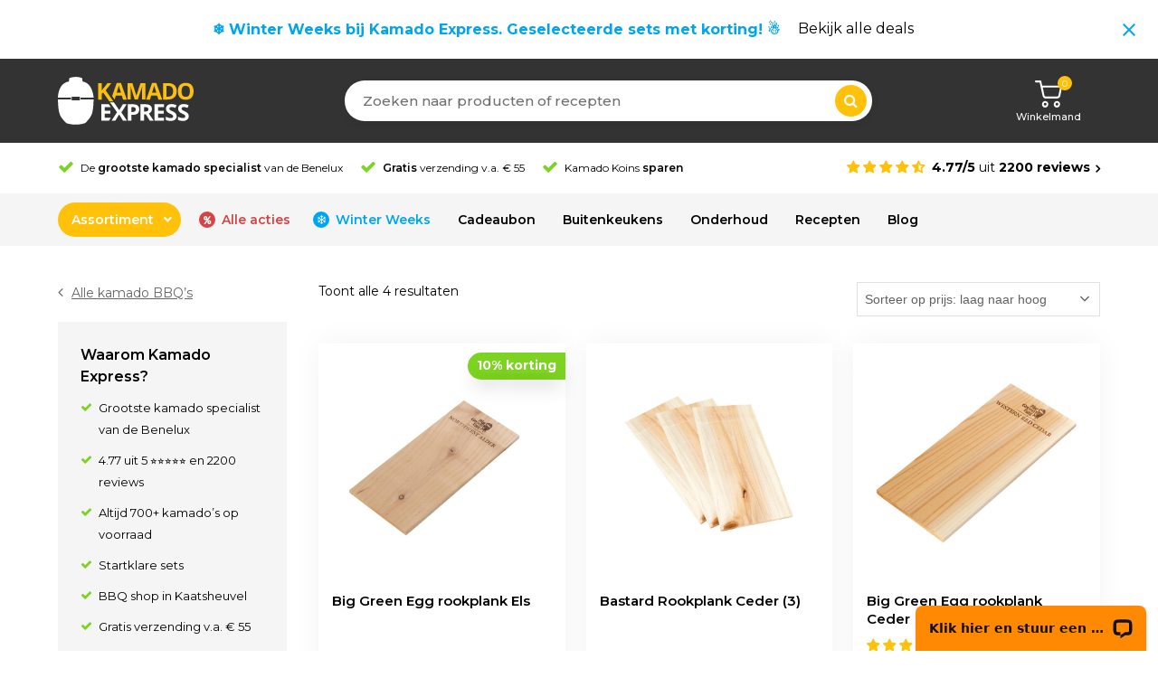

--- FILE ---
content_type: text/html; charset=UTF-8
request_url: https://kamadoexpress.nl/product-categorie/rookhout/rookplank/
body_size: 77572
content:
<!DOCTYPE html>
<html lang="nl-NL">
<head><script>(function(w,i,g){w[g]=w[g]||[];if(typeof w[g].push=='function')w[g].push(i)})
(window,'GTM-KLHNW7','google_tags_first_party');</script><script>(function(w,d,s,l){w[l]=w[l]||[];(function(){w[l].push(arguments);})('set', 'developer_id.dY2E1Nz', true);
		var f=d.getElementsByTagName(s)[0],
		j=d.createElement(s);j.async=true;j.src='/6m6w/';
		f.parentNode.insertBefore(j,f);
		})(window,document,'script','dataLayer');</script>	
<link href="https://fonts.googleapis.com/css2?family=Sahitya:wght@700&display=swap" rel="stylesheet">
<script src="https://kit.fontawesome.com/940a56ba35.js" crossorigin="anonymous" type="741d617504b2ec4a51aed50b-text/javascript"></script>
<meta charset="UTF-8">
<link rel="profile" href="https://gmpg.org/xfn/11">
<script data-cfasync="false" data-no-defer="1" data-no-minify="1" data-no-optimize="1">var ewww_webp_supported=!1;function check_webp_feature(A,e){var w;e=void 0!==e?e:function(){},ewww_webp_supported?e(ewww_webp_supported):((w=new Image).onload=function(){ewww_webp_supported=0<w.width&&0<w.height,e&&e(ewww_webp_supported)},w.onerror=function(){e&&e(!1)},w.src="data:image/webp;base64,"+{alpha:"UklGRkoAAABXRUJQVlA4WAoAAAAQAAAAAAAAAAAAQUxQSAwAAAARBxAR/Q9ERP8DAABWUDggGAAAABQBAJ0BKgEAAQAAAP4AAA3AAP7mtQAAAA=="}[A])}check_webp_feature("alpha");</script><script data-cfasync="false" data-no-defer="1" data-no-minify="1" data-no-optimize="1">var Arrive=function(c,w){"use strict";if(c.MutationObserver&&"undefined"!=typeof HTMLElement){var r,a=0,u=(r=HTMLElement.prototype.matches||HTMLElement.prototype.webkitMatchesSelector||HTMLElement.prototype.mozMatchesSelector||HTMLElement.prototype.msMatchesSelector,{matchesSelector:function(e,t){return e instanceof HTMLElement&&r.call(e,t)},addMethod:function(e,t,r){var a=e[t];e[t]=function(){return r.length==arguments.length?r.apply(this,arguments):"function"==typeof a?a.apply(this,arguments):void 0}},callCallbacks:function(e,t){t&&t.options.onceOnly&&1==t.firedElems.length&&(e=[e[0]]);for(var r,a=0;r=e[a];a++)r&&r.callback&&r.callback.call(r.elem,r.elem);t&&t.options.onceOnly&&1==t.firedElems.length&&t.me.unbindEventWithSelectorAndCallback.call(t.target,t.selector,t.callback)},checkChildNodesRecursively:function(e,t,r,a){for(var i,n=0;i=e[n];n++)r(i,t,a)&&a.push({callback:t.callback,elem:i}),0<i.childNodes.length&&u.checkChildNodesRecursively(i.childNodes,t,r,a)},mergeArrays:function(e,t){var r,a={};for(r in e)e.hasOwnProperty(r)&&(a[r]=e[r]);for(r in t)t.hasOwnProperty(r)&&(a[r]=t[r]);return a},toElementsArray:function(e){return e=void 0!==e&&("number"!=typeof e.length||e===c)?[e]:e}}),e=(l.prototype.addEvent=function(e,t,r,a){a={target:e,selector:t,options:r,callback:a,firedElems:[]};return this._beforeAdding&&this._beforeAdding(a),this._eventsBucket.push(a),a},l.prototype.removeEvent=function(e){for(var t,r=this._eventsBucket.length-1;t=this._eventsBucket[r];r--)e(t)&&(this._beforeRemoving&&this._beforeRemoving(t),(t=this._eventsBucket.splice(r,1))&&t.length&&(t[0].callback=null))},l.prototype.beforeAdding=function(e){this._beforeAdding=e},l.prototype.beforeRemoving=function(e){this._beforeRemoving=e},l),t=function(i,n){var o=new e,l=this,s={fireOnAttributesModification:!1};return o.beforeAdding(function(t){var e=t.target;e!==c.document&&e!==c||(e=document.getElementsByTagName("html")[0]);var r=new MutationObserver(function(e){n.call(this,e,t)}),a=i(t.options);r.observe(e,a),t.observer=r,t.me=l}),o.beforeRemoving(function(e){e.observer.disconnect()}),this.bindEvent=function(e,t,r){t=u.mergeArrays(s,t);for(var a=u.toElementsArray(this),i=0;i<a.length;i++)o.addEvent(a[i],e,t,r)},this.unbindEvent=function(){var r=u.toElementsArray(this);o.removeEvent(function(e){for(var t=0;t<r.length;t++)if(this===w||e.target===r[t])return!0;return!1})},this.unbindEventWithSelectorOrCallback=function(r){var a=u.toElementsArray(this),i=r,e="function"==typeof r?function(e){for(var t=0;t<a.length;t++)if((this===w||e.target===a[t])&&e.callback===i)return!0;return!1}:function(e){for(var t=0;t<a.length;t++)if((this===w||e.target===a[t])&&e.selector===r)return!0;return!1};o.removeEvent(e)},this.unbindEventWithSelectorAndCallback=function(r,a){var i=u.toElementsArray(this);o.removeEvent(function(e){for(var t=0;t<i.length;t++)if((this===w||e.target===i[t])&&e.selector===r&&e.callback===a)return!0;return!1})},this},i=new function(){var s={fireOnAttributesModification:!1,onceOnly:!1,existing:!1};function n(e,t,r){return!(!u.matchesSelector(e,t.selector)||(e._id===w&&(e._id=a++),-1!=t.firedElems.indexOf(e._id)))&&(t.firedElems.push(e._id),!0)}var c=(i=new t(function(e){var t={attributes:!1,childList:!0,subtree:!0};return e.fireOnAttributesModification&&(t.attributes=!0),t},function(e,i){e.forEach(function(e){var t=e.addedNodes,r=e.target,a=[];null!==t&&0<t.length?u.checkChildNodesRecursively(t,i,n,a):"attributes"===e.type&&n(r,i)&&a.push({callback:i.callback,elem:r}),u.callCallbacks(a,i)})})).bindEvent;return i.bindEvent=function(e,t,r){t=void 0===r?(r=t,s):u.mergeArrays(s,t);var a=u.toElementsArray(this);if(t.existing){for(var i=[],n=0;n<a.length;n++)for(var o=a[n].querySelectorAll(e),l=0;l<o.length;l++)i.push({callback:r,elem:o[l]});if(t.onceOnly&&i.length)return r.call(i[0].elem,i[0].elem);setTimeout(u.callCallbacks,1,i)}c.call(this,e,t,r)},i},o=new function(){var a={};function i(e,t){return u.matchesSelector(e,t.selector)}var n=(o=new t(function(){return{childList:!0,subtree:!0}},function(e,r){e.forEach(function(e){var t=e.removedNodes,e=[];null!==t&&0<t.length&&u.checkChildNodesRecursively(t,r,i,e),u.callCallbacks(e,r)})})).bindEvent;return o.bindEvent=function(e,t,r){t=void 0===r?(r=t,a):u.mergeArrays(a,t),n.call(this,e,t,r)},o};d(HTMLElement.prototype),d(NodeList.prototype),d(HTMLCollection.prototype),d(HTMLDocument.prototype),d(Window.prototype);var n={};return s(i,n,"unbindAllArrive"),s(o,n,"unbindAllLeave"),n}function l(){this._eventsBucket=[],this._beforeAdding=null,this._beforeRemoving=null}function s(e,t,r){u.addMethod(t,r,e.unbindEvent),u.addMethod(t,r,e.unbindEventWithSelectorOrCallback),u.addMethod(t,r,e.unbindEventWithSelectorAndCallback)}function d(e){e.arrive=i.bindEvent,s(i,e,"unbindArrive"),e.leave=o.bindEvent,s(o,e,"unbindLeave")}}(window,void 0),ewww_webp_supported=!1;function check_webp_feature(e,t){var r;ewww_webp_supported?t(ewww_webp_supported):((r=new Image).onload=function(){ewww_webp_supported=0<r.width&&0<r.height,t(ewww_webp_supported)},r.onerror=function(){t(!1)},r.src="data:image/webp;base64,"+{alpha:"UklGRkoAAABXRUJQVlA4WAoAAAAQAAAAAAAAAAAAQUxQSAwAAAARBxAR/Q9ERP8DAABWUDggGAAAABQBAJ0BKgEAAQAAAP4AAA3AAP7mtQAAAA==",animation:"UklGRlIAAABXRUJQVlA4WAoAAAASAAAAAAAAAAAAQU5JTQYAAAD/////AABBTk1GJgAAAAAAAAAAAAAAAAAAAGQAAABWUDhMDQAAAC8AAAAQBxAREYiI/gcA"}[e])}function ewwwLoadImages(e){if(e){for(var t=document.querySelectorAll(".batch-image img, .image-wrapper a, .ngg-pro-masonry-item a, .ngg-galleria-offscreen-seo-wrapper a"),r=0,a=t.length;r<a;r++)ewwwAttr(t[r],"data-src",t[r].getAttribute("data-webp")),ewwwAttr(t[r],"data-thumbnail",t[r].getAttribute("data-webp-thumbnail"));for(var i=document.querySelectorAll("div.woocommerce-product-gallery__image"),r=0,a=i.length;r<a;r++)ewwwAttr(i[r],"data-thumb",i[r].getAttribute("data-webp-thumb"))}for(var n=document.querySelectorAll("video"),r=0,a=n.length;r<a;r++)ewwwAttr(n[r],"poster",e?n[r].getAttribute("data-poster-webp"):n[r].getAttribute("data-poster-image"));for(var o,l=document.querySelectorAll("img.ewww_webp_lazy_load"),r=0,a=l.length;r<a;r++)e&&(ewwwAttr(l[r],"data-lazy-srcset",l[r].getAttribute("data-lazy-srcset-webp")),ewwwAttr(l[r],"data-srcset",l[r].getAttribute("data-srcset-webp")),ewwwAttr(l[r],"data-lazy-src",l[r].getAttribute("data-lazy-src-webp")),ewwwAttr(l[r],"data-src",l[r].getAttribute("data-src-webp")),ewwwAttr(l[r],"data-orig-file",l[r].getAttribute("data-webp-orig-file")),ewwwAttr(l[r],"data-medium-file",l[r].getAttribute("data-webp-medium-file")),ewwwAttr(l[r],"data-large-file",l[r].getAttribute("data-webp-large-file")),null!=(o=l[r].getAttribute("srcset"))&&!1!==o&&o.includes("R0lGOD")&&ewwwAttr(l[r],"src",l[r].getAttribute("data-lazy-src-webp"))),l[r].className=l[r].className.replace(/\bewww_webp_lazy_load\b/,"");for(var s=document.querySelectorAll(".ewww_webp"),r=0,a=s.length;r<a;r++)e?(ewwwAttr(s[r],"srcset",s[r].getAttribute("data-srcset-webp")),ewwwAttr(s[r],"src",s[r].getAttribute("data-src-webp")),ewwwAttr(s[r],"data-orig-file",s[r].getAttribute("data-webp-orig-file")),ewwwAttr(s[r],"data-medium-file",s[r].getAttribute("data-webp-medium-file")),ewwwAttr(s[r],"data-large-file",s[r].getAttribute("data-webp-large-file")),ewwwAttr(s[r],"data-large_image",s[r].getAttribute("data-webp-large_image")),ewwwAttr(s[r],"data-src",s[r].getAttribute("data-webp-src"))):(ewwwAttr(s[r],"srcset",s[r].getAttribute("data-srcset-img")),ewwwAttr(s[r],"src",s[r].getAttribute("data-src-img"))),s[r].className=s[r].className.replace(/\bewww_webp\b/,"ewww_webp_loaded");window.jQuery&&jQuery.fn.isotope&&jQuery.fn.imagesLoaded&&(jQuery(".fusion-posts-container-infinite").imagesLoaded(function(){jQuery(".fusion-posts-container-infinite").hasClass("isotope")&&jQuery(".fusion-posts-container-infinite").isotope()}),jQuery(".fusion-portfolio:not(.fusion-recent-works) .fusion-portfolio-wrapper").imagesLoaded(function(){jQuery(".fusion-portfolio:not(.fusion-recent-works) .fusion-portfolio-wrapper").isotope()}))}function ewwwWebPInit(e){ewwwLoadImages(e),ewwwNggLoadGalleries(e),document.arrive(".ewww_webp",function(){ewwwLoadImages(e)}),document.arrive(".ewww_webp_lazy_load",function(){ewwwLoadImages(e)}),document.arrive("videos",function(){ewwwLoadImages(e)}),"loading"==document.readyState?document.addEventListener("DOMContentLoaded",ewwwJSONParserInit):("undefined"!=typeof galleries&&ewwwNggParseGalleries(e),ewwwWooParseVariations(e))}function ewwwAttr(e,t,r){null!=r&&!1!==r&&e.setAttribute(t,r)}function ewwwJSONParserInit(){"undefined"!=typeof galleries&&check_webp_feature("alpha",ewwwNggParseGalleries),check_webp_feature("alpha",ewwwWooParseVariations)}function ewwwWooParseVariations(e){if(e)for(var t=document.querySelectorAll("form.variations_form"),r=0,a=t.length;r<a;r++){var i=t[r].getAttribute("data-product_variations"),n=!1;try{for(var o in i=JSON.parse(i))void 0!==i[o]&&void 0!==i[o].image&&(void 0!==i[o].image.src_webp&&(i[o].image.src=i[o].image.src_webp,n=!0),void 0!==i[o].image.srcset_webp&&(i[o].image.srcset=i[o].image.srcset_webp,n=!0),void 0!==i[o].image.full_src_webp&&(i[o].image.full_src=i[o].image.full_src_webp,n=!0),void 0!==i[o].image.gallery_thumbnail_src_webp&&(i[o].image.gallery_thumbnail_src=i[o].image.gallery_thumbnail_src_webp,n=!0),void 0!==i[o].image.thumb_src_webp&&(i[o].image.thumb_src=i[o].image.thumb_src_webp,n=!0));n&&ewwwAttr(t[r],"data-product_variations",JSON.stringify(i))}catch(e){}}}function ewwwNggParseGalleries(e){if(e)for(var t in galleries){var r=galleries[t];galleries[t].images_list=ewwwNggParseImageList(r.images_list)}}function ewwwNggLoadGalleries(e){e&&document.addEventListener("ngg.galleria.themeadded",function(e,t){window.ngg_galleria._create_backup=window.ngg_galleria.create,window.ngg_galleria.create=function(e,t){var r=$(e).data("id");return galleries["gallery_"+r].images_list=ewwwNggParseImageList(galleries["gallery_"+r].images_list),window.ngg_galleria._create_backup(e,t)}})}function ewwwNggParseImageList(e){for(var t in e){var r=e[t];if(void 0!==r["image-webp"]&&(e[t].image=r["image-webp"],delete e[t]["image-webp"]),void 0!==r["thumb-webp"]&&(e[t].thumb=r["thumb-webp"],delete e[t]["thumb-webp"]),void 0!==r.full_image_webp&&(e[t].full_image=r.full_image_webp,delete e[t].full_image_webp),void 0!==r.srcsets)for(var a in r.srcsets)nggSrcset=r.srcsets[a],void 0!==r.srcsets[a+"-webp"]&&(e[t].srcsets[a]=r.srcsets[a+"-webp"],delete e[t].srcsets[a+"-webp"]);if(void 0!==r.full_srcsets)for(var i in r.full_srcsets)nggFSrcset=r.full_srcsets[i],void 0!==r.full_srcsets[i+"-webp"]&&(e[t].full_srcsets[i]=r.full_srcsets[i+"-webp"],delete e[t].full_srcsets[i+"-webp"])}return e}check_webp_feature("alpha",ewwwWebPInit);</script><meta name='robots' content='noindex, follow' />
<meta name="generator" content="Total WordPress Theme v5.16.1">
<meta name="viewport" content="width=device-width, initial-scale=1">
<!-- Start of Judge.me Core -->
<script data-cfasync='false' class='jdgm-settings-script'>window.jdgmSettings={"pagination":5,"disable_web_reviews":true,"badge_no_review_text":"Geen beoordelingen","badge_n_reviews_text":"{{ n }} beoordeling/beoordelingen","badge_star_color":"#ffc109","hide_badge_preview_if_no_reviews":true,"badge_hide_text":false,"enforce_center_preview_badge":false,"widget_title":"Ervaringen van onze klanten","widget_open_form_text":"Schrijf een review","widget_close_form_text":"Annuleer review","widget_refresh_page_text":"Pagina vernieuwen","widget_summary_text":"Op basis van {{ number_of_reviews }} reviews","widget_no_review_text":"Nog geen reviews","widget_name_field_text":"Naam","widget_verified_name_field_text":"Geverifieerde naam (openbaar)","widget_name_placeholder_text":"Voer je naam in (openbaar)","widget_required_field_error_text":"Dit veld is verplicht.","widget_email_field_text":"E-mail","widget_verified_email_field_text":"Geverifieerd e-mailadres (privé, kan niet worden bewerkt)","widget_email_placeholder_text":"Voer uw e-mailadres in (privé)","widget_email_field_error_text":"Gelieve een geldig e-mailadres in te geven.","widget_rating_field_text":"Beoordeling","widget_review_title_field_text":"Titel van review","widget_review_title_placeholder_text":"Geef je beoordeling een titel","widget_review_body_field_text":"Review","widget_review_body_placeholder_text":"Schrijf hier je review","widget_pictures_field_text":"Foto/Video (optioneel)","widget_submit_review_text":"Review versturen","widget_submit_verified_review_text":"Verstuur geverifieerde review","widget_submit_success_msg_with_auto_publish":"Dank je! Vernieuw de pagina over enkele ogenblikken om je review te zien. Je kunt je review verwijderen of bewerken door \u003ca href='https://judge.me/login' target='_blank' rel='nofollow noopener'\u003ehier\u003c/a\u003e in te loggen.","widget_submit_success_msg_no_auto_publish":"Dank je! Je review wordt gepubliceerd zodra deze is goedgekeurd door de winkelbeheerder. Je kunt je review verwijderen of bewerken door \u003ca href='https://judge.me/login' target='_blank' rel='nofollow noopener'\u003ehier\u003c/a\u003e in te loggen.","widget_show_default_reviews_out_of_total_text":"{{ n_reviews_shown }} wordt weergegeven bij {{ n_reviews }} beoordelingen.","widget_show_all_link_text":"Toon alles","widget_show_less_link_text":"Laat minder zien","widget_author_said_text":"{{ reviewer_name }} zegt:","widget_days_text":"{{ n }} dagen geleden","widget_weeks_text":"{{ n }} week/weken geleden","widget_months_text":"{{ n }} maanden/maanden geleden","widget_years_text":"{{ n }} jaar/jaar geleden","widget_yesterday_text":"Gisteren","widget_today_text":"Vandaag","widget_replied_text":"Kamado Express heeft gereageerd:","widget_read_more_text":"Lees volledige review","widget_rating_filter_color":"#7cd320","widget_rating_filter_see_all_text":"Alle beoordelingen bekijken","widget_sorting_most_recent_text":"Meest recente review","widget_sorting_highest_rating_text":"Hoogste waardering","widget_sorting_lowest_rating_text":"Laagste waardering","widget_sorting_with_pictures_text":"Met afbeeldingen","widget_sorting_most_helpful_text":"Meest behulpzaam","widget_open_question_form_text":"Een vraag stellen","widget_reviews_subtab_text":"beoordelingen","widget_questions_subtab_text":"vragen","widget_question_label_text":"Vraag","widget_answer_label_text":"Antwoord","widget_question_placeholder_text":"Schrijf hier uw vraag","widget_submit_question_text":"Vraag verzenden","widget_question_submit_success_text":"Bedankt voor je vraag! We zullen u op de hoogte stellen en uw vraag zal worden gepubliceerd zodra deze is beantwoord.","widget_star_color":"#ffc109","verified_badge_text":"Geverifieerde review","verified_badge_bg_color":"#7cd320","verified_badge_text_color":"#ffffff","verified_badge_placement":"right-of-timestamp","widget_review_max_height":6,"widget_hide_border":false,"widget_social_share":false,"widget_thumb":false,"widget_review_location_show":false,"widget_location_format":"country_iso_code","all_reviews_include_out_of_store_products":true,"all_reviews_out_of_store_text":"(uit winkel)","all_reviews_product_name_prefix_text":"over","enable_review_pictures":true,"enable_question_anwser":false,"widget_theme":"leex","review_date_format":"dd/mm/yyyy","widget_product_reviews_subtab_text":"Product reviews","widget_shop_reviews_subtab_text":"Shop reviews","widget_write_a_store_review_text":"Schrijf een review","widget_sorting_pictures_first_text":"Met foto's ","floating_tab_button_name":"Reviews","floating_tab_title":"Reviews Kamado Express","floating_tab_url":"","floating_tab_url_enabled":false,"all_reviews_text_badge_text":"Klanten beoordelen ons {{ shop.metafields.judgeme.all_reviews_rating | round: 1 }}/5 gebaseerd op {{ shop.metafields.judgeme.all_reviews_count }} - recensies.","all_reviews_text_badge_text_branded_style":"{{ shop.metafields.judgeme.all_reviews_rating | round: 1 }} out of 5 stars based on {{ shop.metafields.judgeme.all_reviews_count }} reviews","all_reviews_text_badge_url":"","featured_carousel_show_header":false,"featured_carousel_title":"Laat klanten voor ons spreken","featured_carousel_count_text":"van {{ n }} recensies","featured_carousel_url":"","featured_carousel_autoslide_interval":0,"featured_carousel_arrows_on_the_sides":true,"featured_carousel_width":100,"verified_count_badge_url":"","widget_first_sub_tab":"shop-reviews","widget_show_histogram":false,"widget_histogram_use_custom_color":true,"widget_pagination_use_custom_color":true,"widget_star_use_custom_color":true,"widget_verified_badge_use_custom_color":true,"picture_reminder_submit_button":"Upload afbeeldingen","enable_review_videos":true,"mute_video_by_default":true,"widget_sorting_videos_first_text":"Met video ","widget_review_pending_text":"In afwachting","featured_carousel_items_for_large_screen":1,"social_share_options_order":"Facebook,Pinterest","remove_microdata_snippet":false,"preview_badge_no_question_text":"Geen vragen","preview_badge_n_question_text":"{{ number_of_questions }} vraag/vragen","remove_judgeme_branding":true,"widget_search_bar_placeholder":"Doorzoek beoordelingen","widget_sorting_verified_only_text":"Alleen geverifieerd","featured_carousel_theme":"aligned","featured_carousel_show_title":false,"featured_carousel_more_reviews_button_text":"Read more reviews","featured_carousel_view_product_button_text":"Bekijk product","all_reviews_page_load_more_text":"Meer reviews laden","widget_public_name_text":"openbaar weergegeven als","default_reviewer_name_has_non_latin":true,"widget_reviewer_anonymous":"Anoniem","medals_widget_title":"Judge.me Review-medailles","widget_invalid_yt_video_url_error_text":"Geen YouTube-video-URL","widget_max_length_field_error_text":"Voer niet meer dan {0} tekens in.","widget_show_country_flag":true,"widget_verified_by_shop_text":"Geverifieerd door Shop","widget_load_with_code_splitting":true,"widget_ugc_title":"Door ons gemaakt, door jou gedeeld","widget_ugc_subtitle":"Tag ons om jouw foto op onze pagina te zien","widget_ugc_arrows_color":"#ffffff","widget_ugc_primary_button_text":"Koop nu","widget_ugc_secondary_button_text":"Meer laden","widget_ugc_reviews_button_text":"Bekijk beoordelingen","widget_primary_color":"#ffc109","widget_summary_average_rating_text":"{{ average_rating }} van de 5","widget_media_grid_title":"Foto's en video's van klanten","widget_media_grid_see_more_text":"Bekijk meer","widget_round_style":true,"widget_show_product_medals":false,"widget_verified_by_judgeme_text":"Geverifieerd door Judge.me","widget_show_store_medals":false,"widget_verified_by_judgeme_text_in_store_medals":"Verified by Judge.me","widget_media_field_exceed_quantity_message":"Sorry, we kunnen slechts {{ max_media }} voor één recensie accepteren.","widget_media_field_exceed_limit_message":"{{ file_name }} is te groot, selecteer een {{ media_type }} kleiner dan {{ size_limit }}MB.","widget_review_submitted_text":"Recensie verzonden!","widget_question_submitted_text":"Vraag ingediend!","widget_close_form_text_question":"Annuleer","widget_write_your_answer_here_text":"Schrijf hier je antwoord","widget_show_collected_by_judgeme":false,"widget_collected_by_judgeme_text":"verzameld door Judge.me","widget_pagination_type":"load_more","widget_load_more_text":"Laad meer reviews","widget_load_more_color":"#7cd320","widget_full_review_text":"Volledige review","widget_read_more_reviews_text":"Lees meer beoordelingen","widget_read_questions_text":"Lees vragen","widget_questions_and_answers_text":"Vragen","widget_verified_by_text":"Geverifieërd door","widget_number_of_reviews_text":"{{ number_of_reviews }} beoordelingen","widget_back_button_text":"Rug","widget_next_button_text":"Volgende","widget_custom_forms_filter_button":"Filters","custom_forms_style":"vertical","how_reviews_are_collected":"Hoe beoordelingen worden verzameld?","widget_gdpr_statement":"hoe we je gegevens gebruiken: we nemen alleen contact met je op over de recensie die je hebt achtergelaten, en alleen als dat nodig is. door je recensie in te dienen, ga je akkoord met de \u003ca href='https://judge.me/terms' target='_blank' rel='nofollow noopener'\u003evoorwaarden\u003c/a\u003e en \u003ca href='https://judge.me/privacy' target='_blank' rel='nofollow noopener'\u003eprivacybeleid\u003c/a\u003e en \u003ca href='https://judge.me/content-policy' target='_blank' rel='nofollow noopener'\u003einhoud\u003c/a\u003e beleid van Judge.me.","platform":"woocommerce","branding_url":"https://judge.me/reviews","branding_text":"Via Judge.me","locale":"en","reply_name":"Kamado Express","widget_version":"3.0","footer":true,"autopublish":true,"review_dates":true,"enable_custom_form":false,"can_be_branded":true};</script> <style class='jdgm-settings-style'>.jdgm-xx{left:0}:root{--jdgm-primary-color:#ffc109;--jdgm-secondary-color:rgba(255,193,9,0.1);--jdgm-star-color:#ffc109;--jdgm-write-review-text-color:white;--jdgm-write-review-bg-color:#ffc109;--jdgm-paginate-color:#7cd320;--jdgm-border-radius:10}.jdgm-histogram__bar-content{background-color:#7cd320}.jdgm-review-widget--small .jdgm-gallery.jdgm-gallery .jdgm-gallery__thumbnail-link:nth-child(8) .jdgm-gallery__thumbnail-wrapper.jdgm-gallery__thumbnail-wrapper:before{content:"Bekijk meer"}@media only screen and (min-width: 768px){.jdgm-gallery.jdgm-gallery .jdgm-gallery__thumbnail-link:nth-child(8) .jdgm-gallery__thumbnail-wrapper.jdgm-gallery__thumbnail-wrapper:before{content:"Bekijk meer"}}.jdgm-preview-badge .jdgm-star.jdgm-star{color:#ffc109}.jdgm-widget .jdgm-write-rev-link{display:none}.jdgm-widget .jdgm-rev-widg[data-number-of-reviews='0']{display:none}.jdgm-prev-badge[data-average-rating='0.00']{display:none !important}.jdgm-author-all-initials{display:none !important}.jdgm-author-last-initial{display:none !important}.jdgm-rev-widg__title{visibility:hidden}.jdgm-rev-widg__summary-text{visibility:hidden}.jdgm-prev-badge__text{visibility:hidden}.jdgm-rev__replier:before{content:'&lt;b&gt;Kamado Express Klantenservice&lt;/b&gt;'}.jdgm-rev__prod-link-prefix:before{content:'over'}.jdgm-rev__out-of-store-text:before{content:'(uit winkel)'}@media only screen and (min-width: 768px){.jdgm-rev__pics .jdgm-rev_all-rev-page-picture-separator,.jdgm-rev__pics .jdgm-rev__product-picture{display:none}}@media only screen and (max-width: 768px){.jdgm-rev__pics .jdgm-rev_all-rev-page-picture-separator,.jdgm-rev__pics .jdgm-rev__product-picture{display:none}}.jdgm-histogram{display:none !important}.jdgm-widget .jdgm-sort-dropdown-wrapper{margin-top:12px}
</style> <script data-cfasync="false" type="text/javascript" async src="https://cdn.judge.me/shopify_v2/leex.js" id="judgeme_widget_leex_js"></script>
<script src="/cdn-cgi/scripts/7d0fa10a/cloudflare-static/rocket-loader.min.js" data-cf-settings="741d617504b2ec4a51aed50b-|49"></script><link id="judgeme_widget_leex_css" rel="stylesheet" type="text/css" media="nope!" onload="this.media='all'" href="https://cdn.judge.me/widget_v3/theme/leex.css"><style class='jdgm-miracle-styles'>
  @-webkit-keyframes jdgm-spin{0%{-webkit-transform:rotate(0deg);-ms-transform:rotate(0deg);transform:rotate(0deg)}100%{-webkit-transform:rotate(359deg);-ms-transform:rotate(359deg);transform:rotate(359deg)}}@keyframes jdgm-spin{0%{-webkit-transform:rotate(0deg);-ms-transform:rotate(0deg);transform:rotate(0deg)}100%{-webkit-transform:rotate(359deg);-ms-transform:rotate(359deg);transform:rotate(359deg)}}@font-face{font-family:'JudgemeStar';src:url("[data-uri]") format("woff");font-weight:normal;font-style:normal}.jdgm-star{font-family:'JudgemeStar';display:inline !important;text-decoration:none !important;padding:0 4px 0 0 !important;margin:0 !important;font-weight:bold;opacity:1;-webkit-font-smoothing:antialiased;-moz-osx-font-smoothing:grayscale}.jdgm-star:hover{opacity:1}.jdgm-star:last-of-type{padding:0 !important}.jdgm-star.jdgm--on:before{content:"\e000"}.jdgm-star.jdgm--off:before{content:"\e001"}.jdgm-star.jdgm--half:before{content:"\e002"}.jdgm-widget *{margin:0;line-height:1.4;-webkit-box-sizing:border-box;-moz-box-sizing:border-box;box-sizing:border-box;-webkit-overflow-scrolling:touch}.jdgm-hidden{display:none !important;visibility:hidden !important}.jdgm-temp-hidden{display:none}.jdgm-spinner{width:40px;height:40px;margin:auto;border-radius:50%;border-top:2px solid #eee;border-right:2px solid #eee;border-bottom:2px solid #eee;border-left:2px solid #ccc;-webkit-animation:jdgm-spin 0.8s infinite linear;animation:jdgm-spin 0.8s infinite linear}.jdgm-prev-badge{display:block !important}

</style>

<script data-cfasync='false' class='jdgm-script'>
!function(e){window.jdgm=window.jdgm||{},jdgm.CDN_HOST="https://cdn.judge.me/",
jdgm.docReady=function(d){(e.attachEvent?"complete"===e.readyState:"loading"!==e.readyState)?
setTimeout(d,0):e.addEventListener("DOMContentLoaded",d)},jdgm.loadCSS=function(d,t,o,a){
!o&&jdgm.loadCSS.requestedUrls.indexOf(d)>=0||(jdgm.loadCSS.requestedUrls.push(d),
(a=e.createElement("link")).rel="stylesheet",a.class="jdgm-stylesheet",a.media="nope!",
a.href=d,a.onload=function(){this.media="all",t&&setTimeout(t)},e.body.appendChild(a))},
jdgm.loadCSS.requestedUrls=[],jdgm.docReady(function(){(window.jdgmLoadCSS||e.querySelectorAll(
".jdgm-widget, .jdgm-all-reviews-page").length>0)&&(jdgmSettings.widget_load_with_code_splitting?
parseFloat(jdgmSettings.widget_version)>=3?jdgm.loadCSS(jdgm.CDN_HOST+"widget_v3/base.css"):
jdgm.loadCSS(jdgm.CDN_HOST+"widget/base.css"):jdgm.loadCSS(jdgm.CDN_HOST+"shopify_v2.css"))})}(document);
</script>
<script async data-cfasync="false" type="text/javascript" src="https://cdn.judge.me/loader.js"></script>
<noscript><link rel="stylesheet" type="text/css" media="all" href="https://cdn.judge.me/shopify_v2.css"></noscript>
<!-- End of Judge.me Core -->

	<!-- This site is optimized with the Yoast SEO plugin v26.8 - https://yoast.com/product/yoast-seo-wordpress/ -->
	<title>Rookplank | Kamado Express</title>
	<meta property="og:locale" content="nl_NL" />
	<meta property="og:type" content="article" />
	<meta property="og:title" content="Rookplank | Kamado Express" />
	<meta property="og:url" content="https://kamadoexpress.nl/product-categorie/rookhout/rookplank/" />
	<meta property="og:site_name" content="Kamado Express" />
	<meta name="twitter:card" content="summary_large_image" />
	<!-- / Yoast SEO plugin. -->


<link rel='dns-prefetch' href='//cdn.jsdelivr.net' />
<link rel='dns-prefetch' href='//www.google.com' />
<link rel='dns-prefetch' href='//fonts.googleapis.com' />
<link rel='dns-prefetch' href='//www.googletagmanager.com' />
<link rel="alternate" type="application/rss+xml" title="Kamado Express &raquo; feed" href="https://kamadoexpress.nl/feed/" />
<link rel="alternate" type="application/rss+xml" title="Kamado Express &raquo; reacties feed" href="https://kamadoexpress.nl/comments/feed/" />
<link rel="alternate" type="application/rss+xml" title="Kamado Express &raquo; Rookplank Categorie feed" href="https://kamadoexpress.nl/product-categorie/rookhout/rookplank/feed/" />
<style type="text/css">.brave_popup{display:none}</style><script data-no-optimize="1" type="741d617504b2ec4a51aed50b-text/javascript"> var brave_popup_data = {}; var bravepop_emailValidation=false; var brave_popup_videos = {};  var brave_popup_formData = {};var brave_popup_adminUser = false; var brave_popup_pageInfo = {"type":"tax","pageID":1661,"singleType":"product_cat"};  var bravepop_emailSuggestions={};</script><link rel="preload" href="https://kamadoexpress.nl/wp-content/themes/Total/assets/lib/ticons/fonts/ticons.woff2" type="font/woff2" as="font" crossorigin><style id='wp-img-auto-sizes-contain-inline-css'>
img:is([sizes=auto i],[sizes^="auto," i]){contain-intrinsic-size:3000px 1500px}
/*# sourceURL=wp-img-auto-sizes-contain-inline-css */
</style>
<link rel='stylesheet' id='font-awesome-css' href='https://kamadoexpress.nl/wp-content/plugins/advanced-product-labels-for-woocommerce/berocket/assets/css/font-awesome.min.css?ver=6.9' media='all' />
<link rel='stylesheet' id='berocket_products_label_style-css' href='https://kamadoexpress.nl/wp-content/plugins/advanced-product-labels-for-woocommerce/css/frontend.css?ver=3.3.3.1' media='all' />
<style id='berocket_products_label_style-inline-css'>

        .berocket_better_labels:before,
        .berocket_better_labels:after {
            clear: both;
            content: " ";
            display: block;
        }
        .berocket_better_labels.berocket_better_labels_image {
            position: absolute!important;
            top: 0px!important;
            bottom: 0px!important;
            left: 0px!important;
            right: 0px!important;
            pointer-events: none;
        }
        .berocket_better_labels.berocket_better_labels_image * {
            pointer-events: none;
        }
        .berocket_better_labels.berocket_better_labels_image img,
        .berocket_better_labels.berocket_better_labels_image .fa,
        .berocket_better_labels.berocket_better_labels_image .berocket_color_label,
        .berocket_better_labels.berocket_better_labels_image .berocket_image_background,
        .berocket_better_labels .berocket_better_labels_line .br_alabel,
        .berocket_better_labels .berocket_better_labels_line .br_alabel span {
            pointer-events: all;
        }
        .berocket_better_labels .berocket_color_label,
        .br_alabel .berocket_color_label {
            width: 100%;
            height: 100%;
            display: block;
        }
        .berocket_better_labels .berocket_better_labels_position_left {
            text-align:left;
            float: left;
            clear: left;
        }
        .berocket_better_labels .berocket_better_labels_position_center {
            text-align:center;
        }
        .berocket_better_labels .berocket_better_labels_position_right {
            text-align:right;
            float: right;
            clear: right;
        }
        .berocket_better_labels.berocket_better_labels_label {
            clear: both
        }
        .berocket_better_labels .berocket_better_labels_line {
            line-height: 1px;
        }
        .berocket_better_labels.berocket_better_labels_label .berocket_better_labels_line {
            clear: none;
        }
        .berocket_better_labels .berocket_better_labels_position_left .berocket_better_labels_line {
            clear: left;
        }
        .berocket_better_labels .berocket_better_labels_position_right .berocket_better_labels_line {
            clear: right;
        }
        .berocket_better_labels .berocket_better_labels_line .br_alabel {
            display: inline-block;
            position: relative;
            top: 0!important;
            left: 0!important;
            right: 0!important;
            line-height: 1px;
        }.berocket_better_labels .berocket_better_labels_position {
                display: flex;
                flex-direction: column;
            }
            .berocket_better_labels .berocket_better_labels_position.berocket_better_labels_position_left {
                align-items: start;
            }
            .berocket_better_labels .berocket_better_labels_position.berocket_better_labels_position_right {
                align-items: end;
            }
            .rtl .berocket_better_labels .berocket_better_labels_position.berocket_better_labels_position_left {
                align-items: end;
            }
            .rtl .berocket_better_labels .berocket_better_labels_position.berocket_better_labels_position_right {
                align-items: start;
            }
            .berocket_better_labels .berocket_better_labels_position.berocket_better_labels_position_center {
                align-items: center;
            }
            .berocket_better_labels .berocket_better_labels_position .berocket_better_labels_inline {
                display: flex;
                align-items: start;
            }
/*# sourceURL=berocket_products_label_style-inline-css */
</style>
<link rel='stylesheet' id='wc-points-and-rewards-blocks-integration-css' href='https://kamadoexpress.nl/wp-content/plugins/woocommerce-points-and-rewards/build/style-index.css?ver=1.8.6' media='all' />
<link rel='stylesheet' id='js_composer_front-css' href='https://kamadoexpress.nl/wp-content/plugins/js_composer/assets/css/js_composer.min.css?ver=7.6' media='all' />
<link rel='stylesheet' id='pwgc-wc-blocks-style-css' href='https://kamadoexpress.nl/wp-content/plugins/pw-gift-cards/assets/css/blocks.css?ver=3.52' media='all' />
<link rel='stylesheet' id='product-code-frontend-css' href='https://kamadoexpress.nl/wp-content/plugins/product-code-for-woocommerce/assets/css/single-product.css?ver=6.9' media='all' />
<style id='woocommerce-inline-inline-css'>
.woocommerce form .form-row .required { visibility: visible; }
/*# sourceURL=woocommerce-inline-inline-css */
</style>
<link rel='stylesheet' id='wc-composite-css-css' href='https://kamadoexpress.nl/wp-content/plugins/woocommerce-composite-products/assets/css/frontend/woocommerce.css?ver=10.1.0' media='all' />
<link rel='stylesheet' id='woocommerce-pre-orders-main-css-css' href='https://kamadoexpress.nl/wp-content/plugins/pre-orders-for-woocommerce/media/css/main.css?ver=2.3' media='all' />
<link rel='stylesheet' id='search-filter-plugin-styles-css' href='https://kamadoexpress.nl/wp-content/plugins/search-filter-pro/public/assets/css/search-filter.min.css?ver=2.5.19' media='all' />
<link rel='stylesheet' id='sendcloud-checkout-css-css' href='https://kamadoexpress.nl/wp-content/plugins/sendcloud-shipping/resources/css/sendcloud-checkout.css?ver=2.4.5' media='all' />
<link rel='stylesheet' id='woo-variation-swatches-css' href='https://kamadoexpress.nl/wp-content/plugins/woo-variation-swatches/assets/css/frontend.min.css?ver=1762920014' media='all' />
<style id='woo-variation-swatches-inline-css'>
:root {
--wvs-tick:url("data:image/svg+xml;utf8,%3Csvg filter='drop-shadow(0px 0px 2px rgb(0 0 0 / .8))' xmlns='http://www.w3.org/2000/svg'  viewBox='0 0 30 30'%3E%3Cpath fill='none' stroke='%23ffffff' stroke-linecap='round' stroke-linejoin='round' stroke-width='4' d='M4 16L11 23 27 7'/%3E%3C/svg%3E");

--wvs-cross:url("data:image/svg+xml;utf8,%3Csvg filter='drop-shadow(0px 0px 5px rgb(255 255 255 / .6))' xmlns='http://www.w3.org/2000/svg' width='72px' height='72px' viewBox='0 0 24 24'%3E%3Cpath fill='none' stroke='%23ff0000' stroke-linecap='round' stroke-width='0.6' d='M5 5L19 19M19 5L5 19'/%3E%3C/svg%3E");
--wvs-single-product-item-width:30px;
--wvs-single-product-item-height:30px;
--wvs-single-product-item-font-size:16px}
/*# sourceURL=woo-variation-swatches-inline-css */
</style>
<link rel='stylesheet' id='brands-styles-css' href='https://kamadoexpress.nl/wp-content/plugins/woocommerce/assets/css/brands.css?ver=10.3.7' media='all' />
<link rel='stylesheet' id='parent-style-css' href='https://kamadoexpress.nl/wp-content/themes/Total/style.css?ver=5.16.1' media='all' />
<link rel='stylesheet' id='wpex-style-css' href='https://kamadoexpress.nl/wp-content/themes/total-child-theme/style.css?ver=1769082603' media='all' />
<link rel='stylesheet' id='wpex-woocommerce-css' href='https://kamadoexpress.nl/wp-content/themes/Total/assets/css/frontend/woocommerce.css?ver=5.16.1' media='all' />
<link rel='stylesheet' id='tablepress-default-css' href='https://kamadoexpress.nl/wp-content/plugins/tablepress/css/build/default.css?ver=3.2.6' media='all' />
<link rel='stylesheet' id='wpex-tablepress-css' href='https://kamadoexpress.nl/wp-content/themes/Total/assets/css/wpex-tablepress.css?ver=5.16.1' media='all' />
<link rel='stylesheet' id='wpex-google-font-montserrat-css' href='//fonts.googleapis.com/css2?family=Montserrat:ital,wght@0,100;0,200;0,300;0,400;0,500;0,600;0,700;0,800;0,900;1,100;1,200;1,300;1,400;1,500;1,600;1,700;1,800;1,900&#038;display=swap&#038;subset=latin' media='all' />
<link rel='stylesheet' id='ticons-css' href='https://kamadoexpress.nl/wp-content/themes/Total/assets/lib/ticons/css/ticons.min.css?ver=1.0.1' media='all' />
<link rel='stylesheet' id='wpex-mobile-menu-breakpoint-max-css' href='https://kamadoexpress.nl/wp-content/themes/Total/assets/css/wpex-mobile-menu-breakpoint-max.css?ver=5.16.1' media='only screen and (max-width:992px)' />
<link rel='stylesheet' id='wpex-mobile-menu-breakpoint-min-css' href='https://kamadoexpress.nl/wp-content/themes/Total/assets/css/wpex-mobile-menu-breakpoint-min.css?ver=5.16.1' media='only screen and (min-width:993px)' />
<link rel='stylesheet' id='wpex-wpbakery-css' href='https://kamadoexpress.nl/wp-content/themes/Total/assets/css/frontend/wpbakery.css?ver=5.16.1' media='all' />
<link rel='stylesheet' id='vcex-shortcodes-css' href='https://kamadoexpress.nl/wp-content/themes/Total/assets/css/vcex-shortcodes.css?ver=5.16.1' media='all' />
<link rel='stylesheet' id='mollie-applepaydirect-css' href='https://kamadoexpress.nl/wp-content/plugins/mollie-payments-for-woocommerce/public/css/mollie-applepaydirect.min.css?ver=1767943336' media='screen' />
<link rel='stylesheet' id='slidebars-css' href='https://kamadoexpress.nl/wp-content/plugins/off-canvas-sidebars/slidebars/slidebars.css?ver=0.5.9' media='all' />
<link rel='stylesheet' id='off-canvas-sidebars-css' href='https://kamadoexpress.nl/wp-content/plugins/off-canvas-sidebars/css/off-canvas-sidebars.css?ver=0.5.9' media='all' />
<link rel='stylesheet' id='wc-cp-checkout-blocks-css' href='https://kamadoexpress.nl/wp-content/plugins/woocommerce-composite-products/assets/css/frontend/checkout-blocks.css?ver=10.1.0' media='all' />
<link rel='stylesheet' id='wc-pb-checkout-blocks-css' href='https://kamadoexpress.nl/wp-content/plugins/woocommerce-product-bundles/assets/css/frontend/checkout-blocks.css?ver=8.1.1' media='all' />
<style id='wc-pb-checkout-blocks-inline-css'>
table.wc-block-cart-items .wc-block-cart-items__row.is-bundle__meta_hidden .wc-block-components-product-details__inclusief, .wc-block-components-order-summary-item.is-bundle__meta_hidden .wc-block-components-product-details__inclusief { display:none; } table.wc-block-cart-items .wc-block-cart-items__row.is-bundle .wc-block-components-product-details__inclusief .wc-block-components-product-details__name, .wc-block-components-order-summary-item.is-bundle .wc-block-components-product-details__inclusief .wc-block-components-product-details__name { display:block; margin-bottom: 0.5em } table.wc-block-cart-items .wc-block-cart-items__row.is-bundle .wc-block-components-product-details__inclusief:not(:first-of-type) .wc-block-components-product-details__name, .wc-block-components-order-summary-item.is-bundle .wc-block-components-product-details__inclusief:not(:first-of-type) .wc-block-components-product-details__name { display:none } table.wc-block-cart-items .wc-block-cart-items__row.is-bundle .wc-block-components-product-details__inclusief + li:not( .wc-block-components-product-details__inclusief ), .wc-block-components-order-summary-item.is-bundle .wc-block-components-product-details__inclusief + li:not( .wc-block-components-product-details__inclusief ) { margin-top:0.5em }
/*# sourceURL=wc-pb-checkout-blocks-inline-css */
</style>
<link rel='stylesheet' id='easy-notification-bar-css' href='https://kamadoexpress.nl/wp-content/plugins/easy-notification-bar/assets/css/front.css?ver=1.6.1' media='all' />
<style id='easy-notification-bar-inline-css'>
.easy-notification-bar-is-disabled .easy-notification-bar{display:none!important;}.easy-notification-bar{background:#ffffff;color:#00a6ed;--enb-padding-y:15px;}.easy-notification-bar-button :is(a,a:hover,a:visited,a:focus) {background:#00a6ed;color:#ffffff;padding:5px 15px;font-weight:700;border-radius:var(--wpex-rounded-full, 9999px);}
/*# sourceURL=easy-notification-bar-inline-css */
</style>
<link rel='stylesheet' id='ubermenu-css' href='https://kamadoexpress.nl/wp-content/plugins/ubermenu/pro/assets/css/ubermenu.min.css?ver=3.8.5' media='all' />
<link rel='stylesheet' id='ubermenu-minimal-css' href='https://kamadoexpress.nl/wp-content/plugins/ubermenu/assets/css/skins/minimal.css?ver=6.9' media='all' />
<link rel='stylesheet' id='ubermenu-font-awesome-all-css' href='https://kamadoexpress.nl/wp-content/plugins/ubermenu/assets/fontawesome/css/all.min.css?ver=6.9' media='all' />
<link rel='stylesheet' id='disabled-source-and-content-protection-css-css' href='https://kamadoexpress.nl/wp-content/plugins/disabled-source-disabled-right-click-and-content-protection/includes/assets/css/style.css?ver=1.0.0' media='all' />
<link rel='stylesheet' id='woo_discount_pro_style-css' href='https://kamadoexpress.nl/wp-content/plugins/woo-discount-rules-pro/Assets/Css/awdr_style.css?ver=2.6.1' media='all' />
<link rel='stylesheet' id='wc-bundle-style-css' href='https://kamadoexpress.nl/wp-content/plugins/woocommerce-product-bundles/assets/css/frontend/woocommerce.css?ver=8.1.1' media='all' />
<link rel='stylesheet' id='cwginstock_frontend_css-css' href='https://kamadoexpress.nl/wp-content/plugins/back-in-stock-notifier-for-woocommerce/assets/css/frontend.min.css?ver=6.3.1' media='' />
<link rel='stylesheet' id='cwginstock_bootstrap-css' href='https://kamadoexpress.nl/wp-content/plugins/back-in-stock-notifier-for-woocommerce/assets/css/bootstrap.min.css?ver=6.3.1' media='' />
<link rel='stylesheet' id='prdctfltr-css' href='https://kamadoexpress.nl/wp-content/plugins/prdctfltr/includes/css/styles.css?ver=8.2.0' media='all' />
<script type="text/template" id="tmpl-variation-template">
	<div class="woocommerce-variation-description">{{{ data.variation.variation_description }}}</div>
	<div class="woocommerce-variation-price">{{{ data.variation.price_html }}}</div>
	</script>
<script type="text/template" id="tmpl-unavailable-variation-template">
	<p>Sorry, dit product is niet beschikbaar. Kies een andere combinatie.</p>
</script>
<script type="741d617504b2ec4a51aed50b-text/javascript">(function(url,id){var script=document.createElement('script');script.async=true;script.src='https://'+url+'/sidebar.js?id='+id+'&c='+cachebuster(10,id);var ref=document.getElementsByTagName('script')[0];ref.parentNode.insertBefore(script,ref);function cachebuster(refreshMinutes,id){var now=Date.now();var interval=refreshMinutes*60e3;var shift=(Math.sin(id)||0)*interval;return Math.floor((now+shift)/interval);}})("dashboard.webwinkelkeur.nl",11250);</script><script src="https://kamadoexpress.nl/wp-includes/js/jquery/jquery.min.js?ver=3.7.1" id="jquery-core-js" type="741d617504b2ec4a51aed50b-text/javascript"></script>
<script src="https://kamadoexpress.nl/wp-includes/js/jquery/jquery-migrate.min.js?ver=3.4.1" id="jquery-migrate-js" type="741d617504b2ec4a51aed50b-text/javascript"></script>
<script id="jquery-js-after" type="741d617504b2ec4a51aed50b-text/javascript">
if (typeof (window.wpfReadyList) == "undefined") {
			var v = jQuery.fn.jquery;
			if (v && parseInt(v) >= 3 && window.self === window.top) {
				var readyList=[];
				window.originalReadyMethod = jQuery.fn.ready;
				jQuery.fn.ready = function(){
					if(arguments.length && arguments.length > 0 && typeof arguments[0] === "function") {
						readyList.push({"c": this, "a": arguments});
					}
					return window.originalReadyMethod.apply( this, arguments );
				};
				window.wpfReadyList = readyList;
			}}
//# sourceURL=jquery-js-after
</script>
<script id="gtmkit-js-before" data-cfasync="false" data-nowprocket="" data-cookieconsent="ignore">
		window.gtmkit_settings = {"datalayer_name":"dataLayer","console_log":false,"wc":{"use_sku":false,"pid_prefix":"","add_shipping_info":{"config":1},"add_payment_info":{"config":1},"view_item":{"config":0},"view_item_list":{"config":0},"wishlist":false,"css_selectors":{"product_list_select_item":".products .product:not(.product-category) a:not(.add_to_cart_button.ajax_add_to_cart,.add_to_wishlist),.wc-block-grid__products li:not(.product-category) a:not(.add_to_cart_button.ajax_add_to_cart,.add_to_wishlist),.woocommerce-grouped-product-list-item__label a:not(.add_to_wishlist)","product_list_element":".product,.wc-block-grid__product","product_list_exclude":"","product_list_add_to_cart":".add_to_cart_button.ajax_add_to_cart:not(.single_add_to_cart_button)"},"text":{"wp-block-handpicked-products":"Handpicked Products","wp-block-product-best-sellers":"Best Sellers","wp-block-product-category":"Product Category","wp-block-product-new":"New Products","wp-block-product-on-sale":"Products On Sale","wp-block-products-by-attribute":"Products By Attribute","wp-block-product-tag":"Product Tag","wp-block-product-top-rated":"Top Rated Products","shipping-tier-not-found":"Shipping tier not found","payment-method-not-found":"Payment method not found"}}};
		window.gtmkit_data = {"wc":{"currency":"EUR","is_cart":false,"is_checkout":false,"blocks":{}}};
		window.dataLayer = window.dataLayer || [];
				
//# sourceURL=gtmkit-js-before
</script>
<script src="https://kamadoexpress.nl/wp-includes/js/underscore.min.js?ver=1.13.7" id="underscore-js" type="741d617504b2ec4a51aed50b-text/javascript"></script>
<script id="wp-util-js-extra" type="741d617504b2ec4a51aed50b-text/javascript">
var _wpUtilSettings = {"ajax":{"url":"/wp-admin/admin-ajax.php"}};
//# sourceURL=wp-util-js-extra
</script>
<script src="https://kamadoexpress.nl/wp-includes/js/wp-util.min.js?ver=6.9" id="wp-util-js" type="741d617504b2ec4a51aed50b-text/javascript"></script>
<script src="https://kamadoexpress.nl/wp-content/plugins/woocommerce/assets/js/jquery-blockui/jquery.blockUI.min.js?ver=2.7.0-wc.10.3.7" id="wc-jquery-blockui-js" data-wp-strategy="defer" type="741d617504b2ec4a51aed50b-text/javascript"></script>
<script id="wc-add-to-cart-variation-js-extra" type="741d617504b2ec4a51aed50b-text/javascript">
var wc_add_to_cart_variation_params = {"wc_ajax_url":"/?wc-ajax=%%endpoint%%","i18n_no_matching_variations_text":"Sorry, geen producten gevonden. Kies een andere combinatie.","i18n_make_a_selection_text":"Selecteer eerst product-opties alvorens dit product in de winkelwagen te plaatsen.","i18n_unavailable_text":"Sorry, dit product is niet beschikbaar. Kies een andere combinatie.","i18n_reset_alert_text":"Je selectie is opnieuw ingesteld. Selecteer eerst product-opties alvorens dit product in de winkelmand te plaatsen."};
//# sourceURL=wc-add-to-cart-variation-js-extra
</script>
<script src="https://kamadoexpress.nl/wp-content/plugins/woocommerce/assets/js/frontend/add-to-cart-variation.min.js?ver=10.3.7" id="wc-add-to-cart-variation-js" data-wp-strategy="defer" type="741d617504b2ec4a51aed50b-text/javascript"></script>
<script id="product-code-for-woocommerce-js-extra" type="741d617504b2ec4a51aed50b-text/javascript">
var PRODUCT_CODE = {"ajax":"https://kamadoexpress.nl/wp-admin/admin-ajax.php","HIDE_EMPTY":"no"};
//# sourceURL=product-code-for-woocommerce-js-extra
</script>
<script src="https://kamadoexpress.nl/wp-content/plugins/product-code-for-woocommerce/assets/js/editor.js?ver=1.5.11" id="product-code-for-woocommerce-js" type="741d617504b2ec4a51aed50b-text/javascript"></script>
<script id="wc-add-to-cart-js-extra" type="741d617504b2ec4a51aed50b-text/javascript">
var wc_add_to_cart_params = {"ajax_url":"/wp-admin/admin-ajax.php","wc_ajax_url":"/?wc-ajax=%%endpoint%%","i18n_view_cart":"Bekijk winkelwagen","cart_url":"https://kamadoexpress.nl/winkelmand/","is_cart":"","cart_redirect_after_add":"no"};
//# sourceURL=wc-add-to-cart-js-extra
</script>
<script src="https://kamadoexpress.nl/wp-content/plugins/woocommerce/assets/js/frontend/add-to-cart.min.js?ver=10.3.7" id="wc-add-to-cart-js" data-wp-strategy="defer" type="741d617504b2ec4a51aed50b-text/javascript"></script>
<script src="https://kamadoexpress.nl/wp-content/plugins/woocommerce/assets/js/js-cookie/js.cookie.min.js?ver=2.1.4-wc.10.3.7" id="wc-js-cookie-js" defer data-wp-strategy="defer" type="741d617504b2ec4a51aed50b-text/javascript"></script>
<script id="woocommerce-js-extra" type="741d617504b2ec4a51aed50b-text/javascript">
var woocommerce_params = {"ajax_url":"/wp-admin/admin-ajax.php","wc_ajax_url":"/?wc-ajax=%%endpoint%%","i18n_password_show":"Wachtwoord weergeven","i18n_password_hide":"Wachtwoord verbergen"};
//# sourceURL=woocommerce-js-extra
</script>
<script src="https://kamadoexpress.nl/wp-content/plugins/woocommerce/assets/js/frontend/woocommerce.min.js?ver=10.3.7" id="woocommerce-js" defer data-wp-strategy="defer" type="741d617504b2ec4a51aed50b-text/javascript"></script>
<script id="gtmkit-container-js-after" data-cfasync="false" data-nowprocket="" data-cookieconsent="ignore">
/* Google Tag Manager */
(function(w,d,s,l,i){w[l]=w[l]||[];w[l].push({'gtm.start':
new Date().getTime(),event:'gtm.js'});var f=d.getElementsByTagName(s)[0],
j=d.createElement(s),dl=l!='dataLayer'?'&l='+l:'';j.async=true;j.src=
'https://www.googletagmanager.com/gtm.js?id='+i+dl;f.parentNode.insertBefore(j,f);
})(window,document,'script','dataLayer','GTM-KLHNW7');
/* End Google Tag Manager */

//# sourceURL=gtmkit-container-js-after
</script>
<script src="https://kamadoexpress.nl/wp-content/plugins/gtm-kit/assets/integration/woocommerce.js?ver=2.7.0" id="gtmkit-woocommerce-js" defer data-wp-strategy="defer" type="741d617504b2ec4a51aed50b-text/javascript"></script>
<script id="gtmkit-datalayer-js-before" data-cfasync="false" data-nowprocket="" data-cookieconsent="ignore">
const gtmkit_dataLayer_content = {"pageType":"product-category"};
dataLayer.push( gtmkit_dataLayer_content );

//# sourceURL=gtmkit-datalayer-js-before
</script>
<script src="https://kamadoexpress.nl/wp-content/plugins/js_composer/assets/js/vendors/woocommerce-add-to-cart.js?ver=7.6" id="vc_woocommerce-add-to-cart-js-js" type="741d617504b2ec4a51aed50b-text/javascript"></script>
<script id="search-filter-plugin-build-js-extra" type="741d617504b2ec4a51aed50b-text/javascript">
var SF_LDATA = {"ajax_url":"https://kamadoexpress.nl/wp-admin/admin-ajax.php","home_url":"https://kamadoexpress.nl/","extensions":[]};
//# sourceURL=search-filter-plugin-build-js-extra
</script>
<script src="https://kamadoexpress.nl/wp-content/plugins/search-filter-pro/public/assets/js/search-filter-build.min.js?ver=2.5.19" id="search-filter-plugin-build-js" type="741d617504b2ec4a51aed50b-text/javascript"></script>
<script src="https://kamadoexpress.nl/wp-content/plugins/search-filter-pro/public/assets/js/chosen.jquery.min.js?ver=2.5.19" id="search-filter-plugin-chosen-js" type="741d617504b2ec4a51aed50b-text/javascript"></script>
<script id="search-filter-wpb-pb-js-extra" type="741d617504b2ec4a51aed50b-text/javascript">
var SFVC_DATA = {"ajax_url":"https://kamadoexpress.nl/wp-admin/admin-ajax.php","home_url":"https://kamadoexpress.nl/"};
//# sourceURL=search-filter-wpb-pb-js-extra
</script>
<script src="https://kamadoexpress.nl/wp-content/plugins/search-filter-wpb-pb/js/vc-frontend-search-filter.js?ver=1.0.2" id="search-filter-wpb-pb-js" type="741d617504b2ec4a51aed50b-text/javascript"></script>
<script id="easy-notification-bar-inline-js-after" type="741d617504b2ec4a51aed50b-text/javascript">
(function(){const html = document.querySelector('html');if('undefined' !== typeof localStorage && 'yes' === localStorage.getItem('easy_notification_bar_is_hidden_1765288468') ){html.classList.add('easy-notification-bar-is-disabled');}else{html.classList.add('has-easy-notification-bar');}const script = document.querySelector('#easy-notification-bar-inline-js-after');if(script){script.remove();}}());
//# sourceURL=easy-notification-bar-inline-js-after
</script>
<script type="741d617504b2ec4a51aed50b-text/javascript"></script><link rel="https://api.w.org/" href="https://kamadoexpress.nl/wp-json/" /><link rel="alternate" title="JSON" type="application/json" href="https://kamadoexpress.nl/wp-json/wp/v2/product_cat/1661" /><meta name="generator" content="WordPress 6.9" />
<meta name="generator" content="WooCommerce 10.3.7" />
<style>.product .images {position: relative;}</style><style>
		.notifyjs-bootstrap-base {
			background-color: #F2DEDE !important;
			border-color: #F2DEDE!important;
			color: #B94A48!important;
		}
		</style><style id="ubermenu-custom-generated-css">
/** Font Awesome 4 Compatibility **/
.fa{font-style:normal;font-variant:normal;font-weight:normal;font-family:FontAwesome;}

/** UberMenu Responsive Styles (Breakpoint Setting) **/
@media screen and (min-width: 993px){
  .ubermenu{ display:block !important; } .ubermenu-responsive .ubermenu-item.ubermenu-hide-desktop{ display:none !important; } .ubermenu-responsive.ubermenu-retractors-responsive .ubermenu-retractor-mobile{ display:none; }  /* Top level items full height */ .ubermenu.ubermenu-horizontal.ubermenu-items-vstretch .ubermenu-nav{   display:flex;   align-items:stretch; } .ubermenu.ubermenu-horizontal.ubermenu-items-vstretch .ubermenu-item.ubermenu-item-level-0{   display:flex;   flex-direction:column; } .ubermenu.ubermenu-horizontal.ubermenu-items-vstretch .ubermenu-item.ubermenu-item-level-0 > .ubermenu-target{   flex:1;   display:flex;   align-items:center; flex-wrap:wrap; } .ubermenu.ubermenu-horizontal.ubermenu-items-vstretch .ubermenu-item.ubermenu-item-level-0 > .ubermenu-target > .ubermenu-target-divider{ position:static; flex-basis:100%; } .ubermenu.ubermenu-horizontal.ubermenu-items-vstretch .ubermenu-item.ubermenu-item-level-0 > .ubermenu-target.ubermenu-item-layout-image_left > .ubermenu-target-text{ padding-left:1em; } .ubermenu.ubermenu-horizontal.ubermenu-items-vstretch .ubermenu-item.ubermenu-item-level-0 > .ubermenu-target.ubermenu-item-layout-image_right > .ubermenu-target-text{ padding-right:1em; } .ubermenu.ubermenu-horizontal.ubermenu-items-vstretch .ubermenu-item.ubermenu-item-level-0 > .ubermenu-target.ubermenu-item-layout-image_above, .ubermenu.ubermenu-horizontal.ubermenu-items-vstretch .ubermenu-item.ubermenu-item-level-0 > .ubermenu-target.ubermenu-item-layout-image_below{ flex-direction:column; } .ubermenu.ubermenu-horizontal.ubermenu-items-vstretch .ubermenu-item.ubermenu-item-level-0 > .ubermenu-submenu-drop{   top:100%; } .ubermenu.ubermenu-horizontal.ubermenu-items-vstretch .ubermenu-item-level-0:not(.ubermenu-align-right) + .ubermenu-item.ubermenu-align-right{ margin-left:auto; } .ubermenu.ubermenu-horizontal.ubermenu-items-vstretch .ubermenu-item.ubermenu-item-level-0 > .ubermenu-target.ubermenu-content-align-left{   justify-content:flex-start; } .ubermenu.ubermenu-horizontal.ubermenu-items-vstretch .ubermenu-item.ubermenu-item-level-0 > .ubermenu-target.ubermenu-content-align-center{   justify-content:center; } .ubermenu.ubermenu-horizontal.ubermenu-items-vstretch .ubermenu-item.ubermenu-item-level-0 > .ubermenu-target.ubermenu-content-align-right{   justify-content:flex-end; }  /* Force current submenu always open but below others */ .ubermenu-force-current-submenu .ubermenu-item-level-0.ubermenu-current-menu-item > .ubermenu-submenu-drop, .ubermenu-force-current-submenu .ubermenu-item-level-0.ubermenu-current-menu-ancestor > .ubermenu-submenu-drop {     display: block!important;     opacity: 1!important;     visibility: visible!important;     margin: 0!important;     top: auto!important;     height: auto;     z-index:19; }   /* Invert Horizontal menu to make subs go up */ .ubermenu-invert.ubermenu-horizontal .ubermenu-item-level-0 > .ubermenu-submenu-drop, .ubermenu-invert.ubermenu-horizontal.ubermenu-items-vstretch .ubermenu-item.ubermenu-item-level-0>.ubermenu-submenu-drop{  top:auto;  bottom:100%; } .ubermenu-invert.ubermenu-horizontal.ubermenu-sub-indicators .ubermenu-item-level-0.ubermenu-has-submenu-drop > .ubermenu-target > .ubermenu-sub-indicator{ transform:rotate(180deg); } /* Make second level flyouts fly up */ .ubermenu-invert.ubermenu-horizontal .ubermenu-submenu .ubermenu-item.ubermenu-active > .ubermenu-submenu-type-flyout{     top:auto;     bottom:0; } /* Clip the submenus properly when inverted */ .ubermenu-invert.ubermenu-horizontal .ubermenu-item-level-0 > .ubermenu-submenu-drop{     clip: rect(-5000px,5000px,auto,-5000px); }    /* Invert Vertical menu to make subs go left */ .ubermenu-invert.ubermenu-vertical .ubermenu-item-level-0 > .ubermenu-submenu-drop{   right:100%;   left:auto; } .ubermenu-invert.ubermenu-vertical.ubermenu-sub-indicators .ubermenu-item-level-0.ubermenu-item-has-children > .ubermenu-target > .ubermenu-sub-indicator{   right:auto;   left:10px; transform:rotate(90deg); } .ubermenu-vertical.ubermenu-invert .ubermenu-item > .ubermenu-submenu-drop {   clip: rect(-5000px,5000px,5000px,-5000px); } /* Vertical Flyout > Flyout */ .ubermenu-vertical.ubermenu-invert.ubermenu-sub-indicators .ubermenu-has-submenu-drop > .ubermenu-target{   padding-left:25px; } .ubermenu-vertical.ubermenu-invert .ubermenu-item > .ubermenu-target > .ubermenu-sub-indicator {   right:auto;   left:10px;   transform:rotate(90deg); } .ubermenu-vertical.ubermenu-invert .ubermenu-item > .ubermenu-submenu-drop.ubermenu-submenu-type-flyout, .ubermenu-vertical.ubermenu-invert .ubermenu-submenu-type-flyout > .ubermenu-item > .ubermenu-submenu-drop {   right: 100%;   left: auto; }  .ubermenu-responsive-toggle{ display:none; }
}
@media screen and (max-width: 992px){
   .ubermenu-responsive-toggle, .ubermenu-sticky-toggle-wrapper { display: block; }  .ubermenu-responsive{ width:100%; max-height:600px; visibility:visible; overflow:visible;  -webkit-transition:max-height 1s ease-in; transition:max-height .3s ease-in; } .ubermenu-responsive.ubermenu-mobile-accordion:not(.ubermenu-mobile-modal):not(.ubermenu-in-transition):not(.ubermenu-responsive-collapse){ max-height:none; } .ubermenu-responsive.ubermenu-items-align-center{   text-align:left; } .ubermenu-responsive.ubermenu{ margin:0; } .ubermenu-responsive.ubermenu .ubermenu-nav{ display:block; }  .ubermenu-responsive.ubermenu-responsive-nocollapse, .ubermenu-repsonsive.ubermenu-no-transitions{ display:block; max-height:none; }  .ubermenu-responsive.ubermenu-responsive-collapse{ max-height:none; visibility:visible; overflow:visible; } .ubermenu-responsive.ubermenu-responsive-collapse{ max-height:0; overflow:hidden !important; visibility:hidden; } .ubermenu-responsive.ubermenu-in-transition, .ubermenu-responsive.ubermenu-in-transition .ubermenu-nav{ overflow:hidden !important; visibility:visible; } .ubermenu-responsive.ubermenu-responsive-collapse:not(.ubermenu-in-transition){ border-top-width:0; border-bottom-width:0; } .ubermenu-responsive.ubermenu-responsive-collapse .ubermenu-item .ubermenu-submenu{ display:none; }  .ubermenu-responsive .ubermenu-item-level-0{ width:50%; } .ubermenu-responsive.ubermenu-responsive-single-column .ubermenu-item-level-0{ float:none; clear:both; width:100%; } .ubermenu-responsive .ubermenu-item.ubermenu-item-level-0 > .ubermenu-target{ border:none; box-shadow:none; } .ubermenu-responsive .ubermenu-item.ubermenu-has-submenu-flyout{ position:static; } .ubermenu-responsive.ubermenu-sub-indicators .ubermenu-submenu-type-flyout .ubermenu-has-submenu-drop > .ubermenu-target > .ubermenu-sub-indicator{ transform:rotate(0); right:10px; left:auto; } .ubermenu-responsive .ubermenu-nav .ubermenu-item .ubermenu-submenu.ubermenu-submenu-drop{ width:100%; min-width:100%; max-width:100%; top:auto; left:0 !important; } .ubermenu-responsive.ubermenu-has-border .ubermenu-nav .ubermenu-item .ubermenu-submenu.ubermenu-submenu-drop{ left: -1px !important; /* For borders */ } .ubermenu-responsive .ubermenu-submenu.ubermenu-submenu-type-mega > .ubermenu-item.ubermenu-column{ min-height:0; border-left:none;  float:left; /* override left/center/right content alignment */ display:block; } .ubermenu-responsive .ubermenu-item.ubermenu-active > .ubermenu-submenu.ubermenu-submenu-type-mega{     max-height:none;     height:auto;/*prevent overflow scrolling since android is still finicky*/     overflow:visible; } .ubermenu-responsive.ubermenu-transition-slide .ubermenu-item.ubermenu-in-transition > .ubermenu-submenu-drop{ max-height:1000px; /* because of slide transition */ } .ubermenu .ubermenu-submenu-type-flyout .ubermenu-submenu-type-mega{ min-height:0; } .ubermenu.ubermenu-responsive .ubermenu-column, .ubermenu.ubermenu-responsive .ubermenu-column-auto{ min-width:50%; } .ubermenu.ubermenu-responsive .ubermenu-autoclear > .ubermenu-column{ clear:none; } .ubermenu.ubermenu-responsive .ubermenu-column:nth-of-type(2n+1){ clear:both; } .ubermenu.ubermenu-responsive .ubermenu-submenu-retractor-top:not(.ubermenu-submenu-retractor-top-2) .ubermenu-column:nth-of-type(2n+1){ clear:none; } .ubermenu.ubermenu-responsive .ubermenu-submenu-retractor-top:not(.ubermenu-submenu-retractor-top-2) .ubermenu-column:nth-of-type(2n+2){ clear:both; }  .ubermenu-responsive-single-column-subs .ubermenu-submenu .ubermenu-item { float: none; clear: both; width: 100%; min-width: 100%; }  /* Submenu footer content */ .ubermenu .ubermenu-submenu-footer{     position:relative; clear:both;     bottom:auto;     right:auto; }   .ubermenu.ubermenu-responsive .ubermenu-tabs, .ubermenu.ubermenu-responsive .ubermenu-tabs-group, .ubermenu.ubermenu-responsive .ubermenu-tab, .ubermenu.ubermenu-responsive .ubermenu-tab-content-panel{ /** TABS SHOULD BE 100%  ACCORDION */ width:100%; min-width:100%; max-width:100%; left:0; } .ubermenu.ubermenu-responsive .ubermenu-tabs, .ubermenu.ubermenu-responsive .ubermenu-tab-content-panel{ min-height:0 !important;/* Override Inline Style from JS */ } .ubermenu.ubermenu-responsive .ubermenu-tabs{ z-index:15; } .ubermenu.ubermenu-responsive .ubermenu-tab-content-panel{ z-index:20; } /* Tab Layering */ .ubermenu-responsive .ubermenu-tab{ position:relative; } .ubermenu-responsive .ubermenu-tab.ubermenu-active{ position:relative; z-index:20; } .ubermenu-responsive .ubermenu-tab > .ubermenu-target{ border-width:0 0 1px 0; } .ubermenu-responsive.ubermenu-sub-indicators .ubermenu-tabs > .ubermenu-tabs-group > .ubermenu-tab.ubermenu-has-submenu-drop > .ubermenu-target > .ubermenu-sub-indicator{ transform:rotate(0); right:10px; left:auto; }  .ubermenu-responsive .ubermenu-tabs > .ubermenu-tabs-group > .ubermenu-tab > .ubermenu-tab-content-panel{ top:auto; border-width:1px; } .ubermenu-responsive .ubermenu-tab-layout-bottom > .ubermenu-tabs-group{ /*position:relative;*/ }   .ubermenu-reponsive .ubermenu-item-level-0 > .ubermenu-submenu-type-stack{ /* Top Level Stack Columns */ position:relative; }  .ubermenu-responsive .ubermenu-submenu-type-stack .ubermenu-column, .ubermenu-responsive .ubermenu-submenu-type-stack .ubermenu-column-auto{ /* Stack Columns */ width:100%; max-width:100%; }   .ubermenu-responsive .ubermenu-item-mini{ /* Mini items */ min-width:0; width:auto; float:left; clear:none !important; } .ubermenu-responsive .ubermenu-item.ubermenu-item-mini > a.ubermenu-target{ padding-left:20px; padding-right:20px; }   .ubermenu-responsive .ubermenu-item.ubermenu-hide-mobile{ /* Hiding items */ display:none !important; }  .ubermenu-responsive.ubermenu-hide-bkgs .ubermenu-submenu.ubermenu-submenu-bkg-img{ /** Hide Background Images in Submenu */ background-image:none; } .ubermenu.ubermenu-responsive .ubermenu-item-level-0.ubermenu-item-mini{ min-width:0; width:auto; } .ubermenu-vertical .ubermenu-item.ubermenu-item-level-0{ width:100%; } .ubermenu-vertical.ubermenu-sub-indicators .ubermenu-item-level-0.ubermenu-item-has-children > .ubermenu-target > .ubermenu-sub-indicator{ right:10px; left:auto; transform:rotate(0); } .ubermenu-vertical .ubermenu-item.ubermenu-item-level-0.ubermenu-relative.ubermenu-active > .ubermenu-submenu-drop.ubermenu-submenu-align-vertical_parent_item{     top:auto; }   .ubermenu.ubermenu-responsive .ubermenu-tabs{     position:static; } /* Tabs on Mobile with mouse (but not click) - leave space to hover off */ .ubermenu:not(.ubermenu-is-mobile):not(.ubermenu-submenu-indicator-closes) .ubermenu-submenu .ubermenu-tab[data-ubermenu-trigger="mouseover"] .ubermenu-tab-content-panel, .ubermenu:not(.ubermenu-is-mobile):not(.ubermenu-submenu-indicator-closes) .ubermenu-submenu .ubermenu-tab[data-ubermenu-trigger="hover_intent"] .ubermenu-tab-content-panel{     margin-left:6%; width:94%; min-width:94%; }  /* Sub indicator close visibility */ .ubermenu.ubermenu-submenu-indicator-closes .ubermenu-active > .ubermenu-target > .ubermenu-sub-indicator-close{ display:block; display: flex; align-items: center; justify-content: center; } .ubermenu.ubermenu-submenu-indicator-closes .ubermenu-active > .ubermenu-target > .ubermenu-sub-indicator{ display:none; }  .ubermenu .ubermenu-tabs .ubermenu-tab-content-panel{     box-shadow: 0 5px 10px rgba(0,0,0,.075); }  /* When submenus and items go full width, move items back to appropriate positioning */ .ubermenu .ubermenu-submenu-rtl {     direction: ltr; }   /* Fixed position mobile menu */ .ubermenu.ubermenu-mobile-modal{   position:fixed;   z-index:9999999; opacity:1;   top:0;   left:0;   width:100%;   width:100vw;   max-width:100%;   max-width:100vw; height:100%; height:calc(100vh - calc(100vh - 100%)); height:-webkit-fill-available; max-height:calc(100vh - calc(100vh - 100%)); max-height:-webkit-fill-available;   border:none; box-sizing:border-box;    display:flex;   flex-direction:column;   justify-content:flex-start; overflow-y:auto !important; /* for non-accordion mode */ overflow-x:hidden !important; overscroll-behavior: contain; transform:scale(1); transition-duration:.1s; transition-property: all; } .ubermenu.ubermenu-mobile-modal.ubermenu-mobile-accordion.ubermenu-interaction-press{ overflow-y:hidden !important; } .ubermenu.ubermenu-mobile-modal.ubermenu-responsive-collapse{ overflow:hidden !important; opacity:0; transform:scale(.9); visibility:hidden; } .ubermenu.ubermenu-mobile-modal .ubermenu-nav{   flex:1;   overflow-y:auto !important; overscroll-behavior: contain; } .ubermenu.ubermenu-mobile-modal .ubermenu-item-level-0{ margin:0; } .ubermenu.ubermenu-mobile-modal .ubermenu-mobile-close-button{ border:none; background:none; border-radius:0; padding:1em; color:inherit; display:inline-block; text-align:center; font-size:14px; } .ubermenu.ubermenu-mobile-modal .ubermenu-mobile-footer .ubermenu-mobile-close-button{ width: 100%; display: flex; align-items: center; justify-content: center; } .ubermenu.ubermenu-mobile-modal .ubermenu-mobile-footer .ubermenu-mobile-close-button .ubermenu-icon-essential, .ubermenu.ubermenu-mobile-modal .ubermenu-mobile-footer .ubermenu-mobile-close-button .fas.fa-times{ margin-right:.2em; }  /* Header/Footer Mobile content */ .ubermenu .ubermenu-mobile-header, .ubermenu .ubermenu-mobile-footer{ display:block; text-align:center; color:inherit; }  /* Accordion submenus mobile (single column tablet) */ .ubermenu.ubermenu-responsive-single-column.ubermenu-mobile-accordion.ubermenu-interaction-press .ubermenu-item > .ubermenu-submenu-drop, .ubermenu.ubermenu-responsive-single-column.ubermenu-mobile-accordion.ubermenu-interaction-press .ubermenu-tab > .ubermenu-tab-content-panel{ box-sizing:border-box; border-left:none; border-right:none; box-shadow:none; } .ubermenu.ubermenu-responsive-single-column.ubermenu-mobile-accordion.ubermenu-interaction-press .ubermenu-item.ubermenu-active > .ubermenu-submenu-drop, .ubermenu.ubermenu-responsive-single-column.ubermenu-mobile-accordion.ubermenu-interaction-press .ubermenu-tab.ubermenu-active > .ubermenu-tab-content-panel{   position:static; }   /* Accordion indented - remove borders and extra spacing from headers */ .ubermenu.ubermenu-mobile-accordion-indent .ubermenu-submenu.ubermenu-submenu-drop, .ubermenu.ubermenu-mobile-accordion-indent .ubermenu-submenu .ubermenu-item-header.ubermenu-has-submenu-stack > .ubermenu-target{   border:none; } .ubermenu.ubermenu-mobile-accordion-indent .ubermenu-submenu .ubermenu-item-header.ubermenu-has-submenu-stack > .ubermenu-submenu-type-stack{   padding-top:0; } /* Accordion dropdown indentation padding */ .ubermenu.ubermenu-mobile-accordion-indent .ubermenu-submenu-drop .ubermenu-submenu-drop .ubermenu-item > .ubermenu-target, .ubermenu.ubermenu-mobile-accordion-indent .ubermenu-submenu-drop .ubermenu-tab-content-panel .ubermenu-item > .ubermenu-target{   padding-left:calc( var(--ubermenu-accordion-indent) * 2 ); } .ubermenu.ubermenu-mobile-accordion-indent .ubermenu-submenu-drop .ubermenu-submenu-drop .ubermenu-submenu-drop .ubermenu-item > .ubermenu-target, .ubermenu.ubermenu-mobile-accordion-indent .ubermenu-submenu-drop .ubermenu-tab-content-panel .ubermenu-tab-content-panel .ubermenu-item > .ubermenu-target{   padding-left:calc( var(--ubermenu-accordion-indent) * 3 ); } .ubermenu.ubermenu-mobile-accordion-indent .ubermenu-submenu-drop .ubermenu-submenu-drop .ubermenu-submenu-drop .ubermenu-submenu-drop .ubermenu-item > .ubermenu-target, .ubermenu.ubermenu-mobile-accordion-indent .ubermenu-submenu-drop .ubermenu-tab-content-panel .ubermenu-tab-content-panel .ubermenu-tab-content-panel .ubermenu-item > .ubermenu-target{   padding-left:calc( var(--ubermenu-accordion-indent) * 4 ); } /* Reverse Accordion dropdown indentation padding */ .rtl .ubermenu.ubermenu-mobile-accordion-indent .ubermenu-submenu-drop .ubermenu-submenu-drop .ubermenu-item > .ubermenu-target, .rtl .ubermenu.ubermenu-mobile-accordion-indent .ubermenu-submenu-drop .ubermenu-tab-content-panel .ubermenu-item > .ubermenu-target{ padding-left:0;   padding-right:calc( var(--ubermenu-accordion-indent) * 2 ); } .rtl .ubermenu.ubermenu-mobile-accordion-indent .ubermenu-submenu-drop .ubermenu-submenu-drop .ubermenu-submenu-drop .ubermenu-item > .ubermenu-target, .rtl .ubermenu.ubermenu-mobile-accordion-indent .ubermenu-submenu-drop .ubermenu-tab-content-panel .ubermenu-tab-content-panel .ubermenu-item > .ubermenu-target{ padding-left:0; padding-right:calc( var(--ubermenu-accordion-indent) * 3 ); } .rtl .ubermenu.ubermenu-mobile-accordion-indent .ubermenu-submenu-drop .ubermenu-submenu-drop .ubermenu-submenu-drop .ubermenu-submenu-drop .ubermenu-item > .ubermenu-target, .rtl .ubermenu.ubermenu-mobile-accordion-indent .ubermenu-submenu-drop .ubermenu-tab-content-panel .ubermenu-tab-content-panel .ubermenu-tab-content-panel .ubermenu-item > .ubermenu-target{ padding-left:0; padding-right:calc( var(--ubermenu-accordion-indent) * 4 ); }  .ubermenu-responsive-toggle{ display:block; }
}
@media screen and (max-width: 480px){
  .ubermenu.ubermenu-responsive .ubermenu-item-level-0{ width:100%; } .ubermenu.ubermenu-responsive .ubermenu-column, .ubermenu.ubermenu-responsive .ubermenu-column-auto{ min-width:100%; } .ubermenu .ubermenu-autocolumn:not(:first-child), .ubermenu .ubermenu-autocolumn:not(:first-child) .ubermenu-submenu-type-stack{     padding-top:0; } .ubermenu .ubermenu-autocolumn:not(:last-child), .ubermenu .ubermenu-autocolumn:not(:last-child) .ubermenu-submenu-type-stack{     padding-bottom:0; } .ubermenu .ubermenu-autocolumn > .ubermenu-submenu-type-stack > .ubermenu-item-normal:first-child{     margin-top:0; }     /* Accordion submenus mobile */ .ubermenu.ubermenu-responsive.ubermenu-mobile-accordion.ubermenu-interaction-press .ubermenu-item > .ubermenu-submenu-drop, .ubermenu.ubermenu-responsive.ubermenu-mobile-accordion.ubermenu-interaction-press .ubermenu-tab > .ubermenu-tab-content-panel{     box-shadow:none; box-sizing:border-box; border-left:none; border-right:none; } .ubermenu.ubermenu-responsive.ubermenu-mobile-accordion.ubermenu-interaction-press .ubermenu-item.ubermenu-active > .ubermenu-submenu-drop, .ubermenu.ubermenu-responsive.ubermenu-mobile-accordion.ubermenu-interaction-press .ubermenu-tab.ubermenu-active > .ubermenu-tab-content-panel{     position:static; } 
}


/** UberMenu Custom Menu Styles (Customizer) **/
/* main */
 .ubermenu-main .ubermenu-item-level-0 > .ubermenu-target { font-size:14px; color:#000000; padding-left:15px; padding-right:15px; }
 .ubermenu-main .ubermenu-nav .ubermenu-item.ubermenu-item-level-0 > .ubermenu-target { font-weight:600; }
 .ubermenu.ubermenu-main .ubermenu-item-level-0:hover > .ubermenu-target, .ubermenu-main .ubermenu-item-level-0.ubermenu-active > .ubermenu-target { color:#888888; }
 .ubermenu-main .ubermenu-item-level-0.ubermenu-current-menu-item > .ubermenu-target, .ubermenu-main .ubermenu-item-level-0.ubermenu-current-menu-parent > .ubermenu-target, .ubermenu-main .ubermenu-item-level-0.ubermenu-current-menu-ancestor > .ubermenu-target { color:#ffc109; }
 .ubermenu-main .ubermenu-item-level-0 > .ubermenu-target, .ubermenu-main .ubermenu-item-level-0 > .ubermenu-custom-content.ubermenu-custom-content-padded { padding-top:10px; padding-bottom:10px; }
 .ubermenu-main.ubermenu-sub-indicators .ubermenu-item-level-0.ubermenu-has-submenu-drop > .ubermenu-target:not(.ubermenu-noindicator) { padding-right:30px; }
 .ubermenu-main.ubermenu-sub-indicators .ubermenu-item-level-0.ubermenu-has-submenu-drop > .ubermenu-target.ubermenu-noindicator { padding-right:15px; }
 .ubermenu-main .ubermenu-item .ubermenu-submenu-drop { box-shadow:none; }
 .ubermenu-main .ubermenu-submenu .ubermenu-item-header > .ubermenu-target, .ubermenu-main .ubermenu-tab > .ubermenu-target { font-size:13px; }
 .ubermenu.ubermenu-main .ubermenu-item-normal > .ubermenu-target:hover, .ubermenu.ubermenu-main .ubermenu-item-normal.ubermenu-active > .ubermenu-target { color:#000000; }
 .ubermenu-main .ubermenu-item-normal.ubermenu-current-menu-item > .ubermenu-target { color:#ffc107; }
 .ubermenu-main .ubermenu-item-normal > .ubermenu-target { font-size:13px; }


/** UberMenu Custom Menu Item Styles (Menu Item Settings) **/
/* 20415 */  .ubermenu .ubermenu-item.ubermenu-item-20415 > .ubermenu-target { color:#dd3333; }
/* 353806 */ .ubermenu .ubermenu-item-353806 > .ubermenu-target > .ubermenu-badge { background-color:#7cd320; }
/* 355011 */ .ubermenu .ubermenu-item-355011 > .ubermenu-target > .ubermenu-badge { background-color:#d64444; }
/* 357424 */ .ubermenu .ubermenu-item-357424 > .ubermenu-target > .ubermenu-badge { background-color:#f26520; color:#000000; }
/* 294174 */ .ubermenu .ubermenu-item-294174 > .ubermenu-target > .ubermenu-badge { background-color:#ffc109; color:#222222; }
/* 332714 */ .ubermenu .ubermenu-item-332714 > .ubermenu-target > .ubermenu-badge { background-color:#d64444; }
/* 332709 */ .ubermenu .ubermenu-item-332709 > .ubermenu-target > .ubermenu-badge { background-color:#d64444; }
/* 281153 */ .ubermenu .ubermenu-item-281153 > .ubermenu-target > .ubermenu-badge { background-color:#ffc109; color:#000000; }
/* 332712 */ .ubermenu .ubermenu-item-332712 > .ubermenu-target > .ubermenu-badge { background-color:#d64444; color:#ffffff; }
/* 308156 */ .ubermenu .ubermenu-item-308156 > .ubermenu-target > .ubermenu-badge { background-color:#ffc109; color:#000000; }
/* 281154 */ .ubermenu .ubermenu-item-281154 > .ubermenu-target > .ubermenu-badge { background-color:#ffc109; color:#000000; }
/* 281155 */ .ubermenu .ubermenu-item-281155 > .ubermenu-target > .ubermenu-badge { background-color:#ffc109; color:#000000; }
/* 281156 */ .ubermenu .ubermenu-item-281156 > .ubermenu-target > .ubermenu-badge { background-color:#ffc109; color:#000000; }
/* 281157 */ .ubermenu .ubermenu-item-281157 > .ubermenu-target > .ubermenu-badge { background-color:#ffc109; color:#000000; }
/* 354586 */ .ubermenu .ubermenu-item-354586 > .ubermenu-target > .ubermenu-badge { background-color:#7cd320; }
/* 353955 */ .ubermenu .ubermenu-item-353955 > .ubermenu-target > .ubermenu-badge { background-color:#7cd320; }
/* 353807 */ .ubermenu .ubermenu-item-353807 > .ubermenu-target > .ubermenu-badge { background-color:#00a6ed; color:#ffffff; }
/* 318020 */ .ubermenu .ubermenu-item-318020 > .ubermenu-target > .ubermenu-badge { background-color:#00a6ed; color:#ffffff; }
/* 343686 */ .ubermenu .ubermenu-item-343686 > .ubermenu-target > .ubermenu-badge { background-color:#00a6ed; color:#ffffff; }
/* 281119 */ .ubermenu .ubermenu-item-281119 > .ubermenu-target > .ubermenu-badge { background-color:#00a6ed; color:#ffffff; }
/* 283576 */ .ubermenu .ubermenu-item-283576 > .ubermenu-target > .ubermenu-badge { background-color:#d64444; color:#ffffff; }
/* 283577 */ .ubermenu .ubermenu-item-283577 > .ubermenu-target > .ubermenu-badge { background-color:#d64444; color:#ffffff; }
/* 283578 */ .ubermenu .ubermenu-item-283578 > .ubermenu-target > .ubermenu-badge { background-color:#d64444; color:#ffffff; }
/* 283574 */ .ubermenu .ubermenu-item-283574 > .ubermenu-target > .ubermenu-badge { background-color:#d64444; color:#ffffff; }
/* 323912 */ .ubermenu .ubermenu-item-323912 > .ubermenu-target > .ubermenu-badge { background-color:#d64444; color:#ffffff; }
/* 342825 */ .ubermenu .ubermenu-item-342825 > .ubermenu-target > .ubermenu-badge { background-color:#d64444; color:#ffffff; }
/* 283573 */ .ubermenu .ubermenu-item-283573 > .ubermenu-target > .ubermenu-badge { background-color:#d64444; color:#ffffff; }
/* 360801 */ .ubermenu .ubermenu-item-360801 > .ubermenu-target > .ubermenu-badge { background-color:#000000; color:#ffffff; }
/* 281116 */ .ubermenu .ubermenu-item-281116 > .ubermenu-target > .ubermenu-badge { background-color:#00a6ed; color:#ffffff; }
/* 281111 */ .ubermenu .ubermenu-item-281111 > .ubermenu-target > .ubermenu-badge { background-color:#00a6ed; color:#ffffff; }
/* 343431 */ .ubermenu .ubermenu-item-343431 > .ubermenu-target > .ubermenu-badge { background-color:#da3034; color:#ffffff; }
/* 357423 */ .ubermenu .ubermenu-item-357423 > .ubermenu-target > .ubermenu-badge { background-color:#0a0a0a; color:#ffffff; }
/* 281120 */ .ubermenu .ubermenu-item-281120 > .ubermenu-target > .ubermenu-badge { background-color:#ffc109; color:#111111; }
/* 350193 */ .ubermenu .ubermenu-item-350193 > .ubermenu-target > .ubermenu-badge { background-color:#ffc109; color:#111111; }

/* Status: Loaded from Transient */

</style>	<noscript><style>.woocommerce-product-gallery{ opacity: 1 !important; }</style></noscript>
	
<!-- Schema & Structured Data For WP v1.54.2 - -->
<script type="application/ld+json" class="saswp-schema-markup-output">
[{"@context":"https:\/\/schema.org\/","@graph":[{"@context":"https:\/\/schema.org\/","@type":"SiteNavigationElement","@id":"https:\/\/kamadoexpress.nl\/#klantenservice-informatie","name":"Klantenservice & informatie","url":"https:\/\/kamadoexpress.nl\/klantenservice\/"},{"@context":"https:\/\/schema.org\/","@type":"SiteNavigationElement","@id":"https:\/\/kamadoexpress.nl\/#betaalmogelijkheden","name":"Betaalmogelijkheden","url":"https:\/\/kamadoexpress.nl\/veilig-betalen\/"},{"@context":"https:\/\/schema.org\/","@type":"SiteNavigationElement","@id":"https:\/\/kamadoexpress.nl\/#verzenden-kosten","name":"Verzenden &#038; kosten","url":"https:\/\/kamadoexpress.nl\/verzenden-en-kosten\/"},{"@context":"https:\/\/schema.org\/","@type":"SiteNavigationElement","@id":"https:\/\/kamadoexpress.nl\/#levering-montage","name":"Levering &#038; montage","url":"https:\/\/kamadoexpress.nl\/levering-en-montage\/"},{"@context":"https:\/\/schema.org\/","@type":"SiteNavigationElement","@id":"https:\/\/kamadoexpress.nl\/#express-levering","name":"Express levering","url":"https:\/\/kamadoexpress.nl\/express-levering\/"},{"@context":"https:\/\/schema.org\/","@type":"SiteNavigationElement","@id":"https:\/\/kamadoexpress.nl\/#retourneren","name":"Retourneren","url":"https:\/\/kamadoexpress.nl\/artikelen-retourneren\/"},{"@context":"https:\/\/schema.org\/","@type":"SiteNavigationElement","@id":"https:\/\/kamadoexpress.nl\/#retourformulier","name":"Retourformulier","url":"https:\/\/kamadoexpress.nl\/retourformulier\/"},{"@context":"https:\/\/schema.org\/","@type":"SiteNavigationElement","@id":"https:\/\/kamadoexpress.nl\/#reclamatie-klachten","name":"Reclamatie & klachten","url":"https:\/\/kamadoexpress.nl\/reclamatie-klacht\/"},{"@context":"https:\/\/schema.org\/","@type":"SiteNavigationElement","@id":"https:\/\/kamadoexpress.nl\/#over-ons","name":"Over ons","url":"https:\/\/kamadoexpress.nl\/over-ons\/"},{"@context":"https:\/\/schema.org\/","@type":"SiteNavigationElement","@id":"https:\/\/kamadoexpress.nl\/#contact","name":"Contact","url":"https:\/\/kamadoexpress.nl\/contact\/"},{"@context":"https:\/\/schema.org\/","@type":"SiteNavigationElement","@id":"https:\/\/kamadoexpress.nl\/#mijn-account","name":"Mijn account","url":"https:\/\/kamadoexpress.nl\/mijn-account\/"}]}]
</script>

<style>.wp-block-gallery.is-cropped .blocks-gallery-item picture{height:100%;width:100%;}</style><noscript><style>body:not(.content-full-screen) .wpex-vc-row-stretched[data-vc-full-width-init="false"]{visibility:visible;}</style></noscript><style type="text/css">.wpgs-for .slick-arrow::before,.wpgs-nav .slick-prev::before, .wpgs-nav .slick-next::before{color:#000;}.fancybox-bg{background-color:rgba(10,0,0,0.75);}.fancybox-caption,.fancybox-infobar{color:#fff;}.wpgs-nav .slick-slide{border-color:transparent}.wpgs-nav .slick-current{border-color:#000}.wpgs-video-wrapper{min-height:500px;}</style><link rel="icon" href="https://kamadoexpress.nl/wp-content/uploads/2022/01/cropped-favicon-ke2-32x32.png" sizes="32x32" />
<link rel="icon" href="https://kamadoexpress.nl/wp-content/uploads/2022/01/cropped-favicon-ke2-192x192.png" sizes="192x192" />
<link rel="apple-touch-icon" href="https://kamadoexpress.nl/wp-content/uploads/2022/01/cropped-favicon-ke2-180x180.png" />
<meta name="msapplication-TileImage" content="https://kamadoexpress.nl/wp-content/uploads/2022/01/cropped-favicon-ke2-270x270.png" />
<meta name="generator" content="XforWooCommerce.com - Product Filter for WooCommerce"/>		<style id="wp-custom-css">
			.home-reviews-row h3{font-size:32px}.product.post-311282 .wc-pao-addons-container{margin-top:16px}.product.post-311282 .wc-pao-addon-container [data-addon-name="Kies je levering"]:after{content:'Meer info';font-family:'Montserrat';position:relative;margin-left:12px;vertical-align:middle;font-size:15px;color:#222;opacity:1;transition:.3s;-webkit-transition:.3s;background:#FF8903;padding:3px 10px;border-radius:30px}.product.post-311282 .wc-pao-addon-container [data-addon-name="Kies je levering"]:hover:after{cursor:pointer !important;opacity:1;color:#fff}.product.post-311282 .wc-pao-addon-container .wc-pao-addon-wrap{display:grid;grid-template-columns:repeat(2,1fr);column-gap:12px}.product.post-311282 .wc-pao-addon-container .wc-pao-addon-wrap [class*="wc-pao-addon-"]{background-color:#FFF;padding:12px 10px;box-shadow:0 0 30px rgba(0,0,0,.05);-webkit-box-shadow:0 0 30px rgba(0,0,0,.05);border-radius:0;box-sizing:border-box;border:2px solid #ececec;transition:.3s}.product.post-311282 .wc-pao-addon-container .wc-pao-addon-wrap .wc-pao-addon-radio{position:relative;top:2px}.product.post-311282 .wc-pao-addon .wc-pao-addon-name{font-weight:600}.product.post-360289 .bundled_product:not(.bundled_item_optional){background:#262626;border:2px solid #f26520 !important}.product.post-360289 .bundled_product:not(.bundled_item_optional) .product_title{color:#fff}.product.post-360289 .bundled_product:not(.bundled_item_optional) .product_excerpt{color:#f26520 !important}.product.post-360289 .bundled_product.bundled_item_optional{border-color:#f26520 !important}.product.post-360289 .bundled_product.bundled_item_optional .product_excerpt{color:#f26520 !important}.product.post-360289 .bundled_item_13331:before{content:'Tip!';display:block;width:auto;height:auto;background:#7CD320;position:absolute;left:-8px;top:8px;border-radius:5px;padding:2px 8px;/*text-transform:uppercase;*/font-weight:700;color:#fff;letter-spacing:.9px;box-shadow:0 3px 10px rgba(0,0,0,.2);-webkit-box-shadow:0 3px 10px rgba(0,0,0,.2)}.product.product_cat-winter-packs .bundled_product:not(.bundled_item_optional){background:url(/wp-content/uploads/2025/12/Winter-Weeks-BG2.png) no-repeat center center;background-size:cover;border:2px solid #00A6ED !important}.product.product_cat-winter-packs .bundled_product:not(.bundled_item_optional) .product_title{color:#222}.product.product_cat-winter-packs .bundled_product:not(.bundled_item_optional) .product_excerpt{color:#00A6ED !important}.product.product_cat-winter-packs .bundled_product.bundled_item_optional{border-color:#DA3034 !important}.product.product_cat-winter-packs .bundled_product.bundled_item_optional .product_excerpt{color:#DA3034 !important}.product.product_cat-winter-packs .bundled_item_13331:before{content:'Tip!';display:block;width:auto;height:auto;background:#7CD320;position:absolute;left:-8px;top:8px;border-radius:5px;padding:2px 8px;/*text-transform:uppercase;*/font-weight:700;color:#fff;letter-spacing:.9px;box-shadow:0 3px 10px rgba(0,0,0,.2);-webkit-box-shadow:0 3px 10px rgba(0,0,0,.2)}.gform-body .gfield--type-section{display:none !important}a.ofyr-offerte-link{display:inline-block;order:3;padding-left:25px;color:#fff;font-weight:600;background:#FF8903 !important;font-size:18px !important;height:auto !important;text-decoration:none !important;padding:12px 20px 10px 20px !important;border:0 !important;position:relative;border-radius:15px;box-shadow:0 5px 10px rgb(0 0 0 / 15%);-webkit-box-shadow:0 5px 10px rgb(0 0 0 / 15%);margin-left:10px}.modellen-row .theme-button{background:#FFC109;color:#222}.modellen-row .theme-button:hover{background:#222;color:#fff}.page-header.wpex-supports-mods{padding-top:0 !important}.search-results .page-header{margin-bottom:10px !important}.search-results #content>p{margin-bottom:40px !important}.post-358753 p.stock,.post-358752 p.stock{display:none !important}.postid-358341 .recept-tekst-row.fb-auteur .recept-auteur-row .auteur-tekst-blok img{width:200px;height:200px}.postid-358534 .recept-tekst-row.fb-auteur .recept-auteur-row .auteur-tekst-blok img{width:200px;height:200px}.home .vc_row:not(.home-nieuwste-producten-row) .vc_col-sm-12 .woocommerce ul.products .product{width:unset !important}/*.vc_row.blog-producten-row .vc_col-sm-12 .woocommerce ul.products .product{width:unset !important}*/.vc_separator-has-text h4{font-size:2.2em}.recept-header-row-2025{margin-top:20px;margin-bottom:30px !important;justify-content:space-between;align-items:stretch}.recept-auteur-blok-2025{background-image:linear-gradient(to right top,#222222,#2e2e2e,#3b3b3b,#484848,#555555);!important;padding:20px;position:absolute;text-align:center;border-radius:15px;margin-bottom:30px;width:calc(300px - 20px);height:100%;right:0;border:2px solid #cecece}.recept-auteur-blok-2025 .theme-button:hover{background:#ffc109}.recept-auteur-blok-2025 h3{color:#FFC109}.recept-auteur-blok-2025 p{color:#fff}.recept-auteur-blok-2025>.vc_column-inner{margin-bottom:0 !important;padding-left:0;padding-right:0}.recept-auteur-blok-2025 img{border-radius:50%;display:block;width:175px;border:2px solid #cecece;/* margin:-105px auto 15px auto;*/}.recept-header-2025>.vc_column-inner::after{content:'';display:block;position:absolute;left:0;bottom:0;width:100%;height:50%;z-index:1;background:-moz-linear-gradient(top,rgba(0,0,0,0) 0%,rgba(0,0,0,0.6) 100%);background:-webkit-linear-gradient(top,rgba(0,0,0,0) 0%,rgba(0,0,0,0.6) 100%);background:linear-gradient(to bottom,rgba(0,0,0,0) 0%,rgba(0,0,0,0.6) 100%);filter:progid:DXImageTransform.Microsoft.gradient( startColorstr='#00000000',endColorstr='#33000000',GradientType=0 )}.recept-header-2025 h1,.recept-header-2025 h2{color:#fff !important;position:relative;z-index:2}.recept-icons-row{position:relative;background-color:rgba(255,255,255,0.9) !important;padding-top:20px;z-index:2;width:250px}.recept-icons-row .wpb_content_element{margin-bottom:20px !important}.recept-icons-row .vc_column-inner,.recept-header-2025 .vc_column-inner{margin-bottom:0px !important}.recept-header-2025>.vc_column-inner{border-radius:15px;margin-bottom:30px !important}.recept-header-2025>.vc_column-inner:after{border-radius:0 0 15px 15px}h4.bundled_product_title{text-transform:capitalize}.sale-badge-link{position:relative;bottom:10px;height:20px;left:50%;transform:translateX(-50%);z-index:10}.sale-perc{position:relative;background:#7CD320;color:#fff;border-radius:0px 17px;padding:0px 8px;height:30px;line-height:29px;font-weight:700;left:50%;box-shadow:0 15px 18px 0 rgba(0,0,0,.05);transform:translateX(-50%);z-index:10;width:max-content}/*.nooit-meer-leverbaar{padding:20px;background:rgba(255,193,9,0.4);border-radius:15px;margin-bottom:16px}*/.nooit-meer-leverbaar{background-color:#FFF9E5;padding:15px;margin:20px 0;border-left:4px solid #FFC109;border-top-right-radius:10px;border-bottom-right-radius:10px}.alternatief-product-wrapper{display:flex;align-items:center;gap:15px;margin-top:10px}.alternatief-product-image{flex-shrink:0}.alternatief-product-image img{max-width:80px;height:auto}.alternatief-product-info{flex-grow:1}.alternatief-product-info a{text-decoration:none;color:inherit}.alternatief-product-info a:hover{text-decoration:underline}.langere-levertijd{padding:20px;background:rgba(255,193,9,0.4);border-radius:15px;margin-bottom:16px}.product.product_cat-langere-levertijd .stock{display:none !important}/*.product.product_cat-bastard-anniversary-edition.product_cat-bastard-bbq .summary .quantity,.product.product_cat-bastard-anniversary-edition.product_cat-bastard-bbq .summary .single_add_to_cart_button,.product.product_cat-bastard-anniversary-edition.product_cat-bastard-bbq .summary p.stock.in-stock{display:none !important}.product.product_cat-bastard-anniversary-edition.product_cat-bastard-bbq .summary a.ofyr-offerte-link{margin-left:0 !important}.product.product_cat-bastard-anniversary-edition.product_cat-bastard-bbq .product-scroll-top-wrapper a.button{display:none !important}*/@media (min-width:769px){#gform_28{width:44%;margin:0 auto}.recept-header-2025{height:400px;/*padding-right:10px;*/}/*.recept-header-2025>.vc_column-inner:after{width:calc(100% - 10px)}*/.vc_row .vc_col-sm-12 .woocommerce ul.products .product{width:calc(25% - 15px)}.search-results .page-header-title{margin-left:25%}}@media (max-width:769px){#site-header-inner{display:flex;align-items:center}.header-two-aside{width:48% !important}.header-aside-content{display:flex;align-items:center}.header-aside-content .topbar-cart-link{margin-left:auto}.header-mobile{display:flex;align-items:center;gap:16px}.header-mobile .searchform{line-height:1;padding:4px 12px;background:#FFC109;border-radius:30px}.header-aside-content .header-icon-block{margin-right:unset !important}.page-id-14973 .bf-row{display:flex;flex-wrap:nowrap !important;overflow-x:auto;scroll-snap-type:x mandatory}.page-id-14973 .bf-row .vc_col-sm-4{flex:0 0 82%;scroll-snap-align:start}.modellen-row .wpb_wrapper .wpb_row{display:flex;flex-wrap:nowrap !important;overflow-x:scroll;scroll-snap-type:x mandatory}.modellen-row .wpb_wrapper .wpb_row::webkit-scrollbar{-webkit-appearance:none}.modellen-row .wpb_wrapper .wpb_row::webkit-scrollbar-horizontal{height:3px}.modellen-row .wpb_wrapper .wpb_row::webkit-scrollbar-thumb{border-radius:8px;border:2px solid white;background-color:rgba(0,0,0,.5)}.modellen-row .wpb_wrapper .wpb_row .wpb_column{flex:0 0 82%;scroll-snap-align:start}.dgwt-wcas-overlay-mobile{width:100vw}/*.dgwt-wcas-search-wrapp{width:320px}.dgwt-wcas-search-form{min-width:unset !important;max-width:100vw !important}*/.dgwt-wcas-search-icon{position:relative;top:7px}.dgwt-wcas-ico-magnifier,.dgwt-wcas-ico-magnifier-handler{max-height:18px !important}.recept-header-row-2025{gap:12px}.recept-header-2025{height:165px}.recept-auteur-blok-2025{position:relative;text-align:center;border-radius:15px;margin-bottom:0 !important;width:100%;height:100%}.recept-auteur-blok-2025 .vc_col-sm-12>.vc_column-inner>.wpb_wrapper{display:grid;grid-template-columns:25% auto;grid-template-rows:auto auto;gap:10px;grid-template-areas:"img text" "button button"}.recept-auteur-blok-2025 .vcex-spacing{display:none}.recept-auteur-blok-2025 .vcex-image{grid-area:img}.recept-auteur-blok-2025 .wpb_text_column{grid-area:text;text-align:left}.recept-auteur-blok-2025 a.vcex-button{grid-area:button}.recept-header-2025::after{content:'';display:block;position:absolute;left:0;bottom:0;height:50%;z-index:0;background:-moz-linear-gradient(top,rgba(0,0,0,0) 0%,rgba(0,0,0,0.6) 100%);background:-webkit-linear-gradient(top,rgba(0,0,0,0) 0%,rgba(0,0,0,0.6) 100%);background:linear-gradient(to bottom,rgba(0,0,0,0) 0%,rgba(0,0,0,0.6) 100%);filter:progid:DXImageTransform.Microsoft.gradient( startColorstr='#00000000',endColorstr='#33000000',GradientType=0 );border-bottom-left-radius:15px;border-bottom-right-radius:15px}}.ubermenu-item-357153{width:44% !important}.megamenu_cta-blok-s,.megamenu_cta-blok-l{border:1px solid #FFC109}.megamenu_cta-blok-s *,.megamenu_cta-blok-l *{transition:.3s}.megamenu_cta-blok-s:hover h3,.megamenu_cta-blok-l:hover h3{color:#FFC109}.megamenu_cta-blok-s h3{margin-bottom:0;font-size:1.2em;/*display:flex;align-items:center;*/display:grid;align-items:center;grid-template-rows:auto;grid-template-columns:auto auto;gap:20px}.megamenu_cta-blok-s h3:after{content:'';background:url(/wp-content/uploads/2025/09/Group-1357-1.svg) no-repeat center center;background-size:contain;height:32px;width:32px;border-radius:30px;display:block;position:absolute;right:30px;transition:.3s;z-index:0}.megamenu_cta-blok-s:hover .megamenu_cta-blok-s h3:after{transform:rotate(-20deg)}.megamenu_cta-blok-s .vcex-feature-box-content{display:grid;align-items:center}.dgwt-wcas-pd-addtc .add_to_cart_button,.dgwt-wcas-pd-addtc .add_to_cart_inline{background:#7CD320}.dgwt-wcas-style-pirx.dgwt-wcas-style-pirx-compact .dgwt-wcas-sf-wrapp input[type=search].dgwt-wcas-search-input{padding-top:8px;font-size:15px !important;font-family:'Montserrat';font-weight:600;color:#000}/* ROCK N RUBS MIX N MATCH */.products .product.post-356251 .price bdi:before{content:"Vanaf ";display:inline}.post-356251 .bundled_item_12067 .price .bundled_item_price_quantity{display:none !important}.tm-product-id-356251 .tm-epo-field-label{display:flex;flex-direction:row !important;flex-wrap:nowrap !important}.tm-product-id-356251 .tc-product-image{width:150px}.tm-product-id-356251 .tc-epo-element-product-li-container .tc-epo-element-product-container-wrap{display:none !important}.post-356251 .bundle_form .bundled_item_12067{display:flex !important;flex-basis:100% !important;flex-direction:row !important;flex-wrap:nowrap !important;align-items:center !important;border-color:#C93E19 !important;border-width:2px !important}.post-356251 .bundle_form .bundled_item_12067 .bundled_product_excerpt{color:#C93E19 !important}.post-356251 .bundle_form .bundled_item_12067 .bundled_product_images{max-width:150px !important}.post-356251 .bundle_form .bundled_item_12067 .details{text-align:left !important}.post-356251 .bundle_form .bundled_item_12067 span.price{justify-content:start !important}/* TOMASU MIX N MATCH */.products .product.post-357142 .price bdi:before{content:"Vanaf ";display:inline}.post-357142 .bundled_item_12383 .price .bundled_item_price_quantity{display:none !important}.tm-product-id-357142 .tm-epo-field-label{display:flex;flex-direction:row !important;flex-wrap:nowrap !important}.tm-product-id-357142 .tc-product-image{width:150px}.tm-product-id-357142 .tc-epo-element-product-li-container .tc-epo-element-product-container-wrap{display:none !important}.post-357142 .bundle_form .bundled_item_12383{display:flex !important;flex-basis:100% !important;flex-direction:row !important;flex-wrap:nowrap !important;align-items:center !important;border-color:#C93E19 !important;border-width:2px !important;gap:16px}.post-357142 .bundle_form .bundled_item_12383 .bundled_product_excerpt{color:#C93E19 !important}.post-357142 .bundle_form .bundled_item_12383 .bundled_product_images{max-width:150px !important}.post-357142 .bundle_form .bundled_item_12383 .details{text-align:left !important}.post-357142 .bundle_form .bundled_item_12383 span.price{justify-content:start !important}.post-357142 .bundle_form .bundled_product_summary:not(.bundled_item_12383){flex-basis:calc(50% - 6px) !important}.home .jdgm-carousel__item-container{overflow:hidden}.ubermenu-badge{font-weight:600 !important;font-size:11px !important;text-transform:uppercase;line-height:normal !important;background:#7CD320}/*.gform-interesse .gfield_radio{display:grid;grid-template-columns:repeat(2,1fr)}*/.cart-collaterals .winkelwagen-upsell{display:none}.winkelwagen-upsell-container{gap:16px;padding:16px;margin-bottom:24px;background:#f7f7f7}.winkelwagen-upsell-container.multiple{display:grid;grid-template-columns:repeat(auto-fit,minmax(280px,1fr))}.winkelwagen-upsell{background:rgba(255,255,255,0.2);border-radius:16px;box-shadow:0 4px 30px rgba(0,0,0,0.1);backdrop-filter:blur(6px);-webkit-backdrop-filter:blur(4.6px);border:2px solid rgba(255,255,255,1);padding:12px;margin-bottom:20px}.winkelwagen-upsell-grid{display:grid;grid-template-columns:auto 1fr auto /*0.1fr 0.5fr 0.4fr auto*/;/* Afbeelding | Tekst | Prijs | Knop */gap:15px;align-items:center}.winkelwagen-upsell-image{width:135px;height:135px}.winkelwagen-upsell-image img{width:auto;height:auto;border-radius:5px}.winkelwagen-upsell-text{font-size:1.1em;display:flex;flex-direction:column;gap:8px}.winkelwagen-upsell-text .kortinglabel{background:#FFC109;padding:4px 8px;border-radius:0px 17px;font-weight:700;width:fit-content}.winkelwagen-upsell-price{font-size:16px}.winkelwagen-upsell-price p{margin:0}.winkelwagen-upsell-price strong{font-weight:700}.winkelwagen-upsell-text p{margin-bottom:0}.winkelwagen-upsell-text a{font-weight:600 !important;color:#f36522 !important;transition:.3s}.winkelwagen-upsell-text a:hover{color:#000 !important}.winkelwagen-upsell-button{grid-column:1 / -1;margin-top:12px}.winkelwagen-upsell-button a{background-color:#7cd320;color:#fff;padding:10px 15px;border-radius:15px;text-decoration:none;white-space:nowrap;margin-left:auto}.winkelwagen-upsell-button a:hover{background-color:#000}/***/.bastard-upsell{background:#f8f8f8;border:2px solid #e0e0e0;padding:15px;border-radius:10px;margin-bottom:20px}.bastard-upsell-grid{display:grid;grid-template-columns:auto auto auto auto;/* Afbeelding | Tekst | Prijs | Knop */gap:15px;align-items:center}.bastard-upsell-image{width:135px;height:135px}.bastard-upsell-image img{width:auto;height:auto;border-radius:5px}.bastard-upsell-text{font-size:1.1em;display:flex;flex-direction:column;gap:8px}.bastard-upsell-text .kortinglabel{background:#FFC109;padding:4px 8px;border-radius:0px 17px;font-weight:700;width:fit-content}.bastard-upsell-price{font-size:16px}.bastard-upsell-price p{margin:0}.bastard-upsell-price strong{font-weight:700}.bastard-upsell-text p{margin-bottom:0}.bastard-upsell-text a{font-weight:600 !important;color:#f36522 !important;transition:.3s}.bastard-upsell-text a:hover{color:#000 !important}.bastard-upsell-button a{background-color:#7cd320;color:#fff;padding:10px 15px;border-radius:15px;text-decoration:none;white-space:nowrap;margin-left:auto}.bastard-upsell-button a:hover{background-color:#000}.offerte-bedankpagina-header a{font-weight:600;text-decoration:underline;transition:.3s}.offerte-bedankpagina-header a:hover{color:#FFC109}.pre-order,.later-leverbaar{display:block;background:rgba(255,137,3,0.25);width:fit-content;padding:24px;color:#000;font-size:1.1em;margin:24px 0;font-weight:600;border-radius:12px}.woocommerce-cart-form .preorder-cart-notice{color:#D64444 !important;font-size:1em;font-weight:500}#product-350014 .stock,#product-350035 .stock{display:none !important}.product-type-bundle .bundled_product_optional_checkbox .price .bundled_item_price_quantity{display:none;font-size:0}.wdr_bulk_table_msg{width:75%}.woocommerce .product.product-type-bundle .summary .bundle_wrap .bundle_price .price{align-items:center !important}.woocommerce .product.product-type-bundle .summary .bundle_wrap .bundle_price .price .price-subtotal span.total{display:none !important}/*** MONTAGE MELDING ***/.kies-je-levering-div .tm-description.tc-below{display:none;background:#ffc109;padding:20px;border-bottom-left-radius:10px;border-bottom-right-radius:10px}.kies-je-levering-div .tc-inline-description{display:none}p#woocommerce_eu_vat_number_field{display:none}.postid-329752.single-product p.stock{display:block !important}.postid-329752 span.price-total{font-size:16px;margin:unset !important}.postid-329752 .bundle_form .bundle_price .price-total ins:before{content:unset}.postid-329752 .bundle_form .bundle_price .price-subtotal ins>.woocommerce-Price-amount.amount,.postid-329752 p.price{display:none}.menu-producten li#menu-item-300560{margin-top:-10px}.hr-results .product.entry .berocket_better_labels.berocket_better_labels_image .berocket_better_labels_position_right .br_alabel span{width:100%;background:#D64444;color:#fff;padding-left:10px;padding-right:10px;left:10px;top:10px;position:relative;height:28px;line-height:27px}.hr-results .product.entry .berocket_better_labels.berocket_better_labels_image .berocket_better_labels_position_left .br_alabel span{width:100%;background:#D64444;color:#fff;padding-left:10px;padding-right:10px;left:10px;top:10px;position:relative;height:28px;line-height:27px}.hr-results-container .hr-results-container-max .hr-search-overlay-product{flex-basis:32% !important;max-width:fit-content !important}/* KAMADO JOE KONNECTED JOE DELUXE - DOJOE VAKJE */.postid-330483 .product-type-bundle.product_cat-kamado-joe-konnected-joe.product_cat-pakketten .bundle_form.group_mode_noindent .bundled_item_8978{background:#262626;border:2px solid #D64444 !important}.postid-330483 .product-type-bundle.product_cat-kamado-joe-konnected-joe.product_cat-pakketten .bundle_form.group_mode_noindent .bundled_item_8978 .price ins span.woocommerce-Price-amount{display:none;/*color:#FFF !important;*/}.postid-330483 .product-type-bundle.product_cat-kamado-joe-konnected-joe.product_cat-pakketten .bundle_form.group_mode_noindent .bundled_item_8978 img{border-radius:30px}.postid-330483 .product-type-bundle.product_cat-kamado-joe-konnected-joe.product_cat-pakketten .bundle_form.group_mode_noindent .bundled_item_8978 .bundled_product_title{color:#FFF}.postid-330483 .product-type-bundle.product_cat-kamado-joe-konnected-joe.product_cat-pakketten .bundle_form.group_mode_noindent .bundled_item_8978 .bundled_product_excerpt{color:#D64444}.bundle_form.bundle_sells_form{justify-content:space-between}.bundle_form.bundle_sells_form .bundled_product{border:2px solid #FFC109;padding:14px;border-bottom:2px solid #ffc109 !important}.bundle_form.bundle_sells_form .bundled_product.checked{border:2px solid #7CD320;border-bottom:2px solid #7CD320 !important}@media only screen and (min-width:769px){.dgwt-wcas-is-details .dgwt-wcas-suggestions-wrapp{min-width:470px !important;margin-left:-170px}.dgwt-wcas-details-wrapp{min-width:460px !important;margin-left:-170px}.winkelwagen-upsell-container:not(.multiple) .winkelwagen-upsell-grid{display:flex;align-items:center;flex-direction:row}.winkelwagen-upsell-container:not(.multiple) .winkelwagen-upsell{flex:1}.winkelwagen-upsell-container:not(.multiple) .winkelwagen-upsell-price{text-align:center}.winkelwagen-upsell-container:not(.multiple) .winkelwagen-upsell-image img{position:relative;top:50%;transform:translatey(-50%)}.winkelwagen-upsell-container:not(.multiple) .winkelwagen-upsell-button{margin-left:auto;margin-top:0}.winkelwagen-upsell{margin-bottom:0}.winkelwagen-upsell-container.multiple .winkelwagen-upsell-grid{grid-template-columns:3% 20%;grid-template-rows:auto}.winkelwagen-upsell-container.multiple .winkelwagen-upsell-image{grid-column:span 2 / span 2;grid-row:span 2 / span 2;width:95px !important}.winkelwagen-upsell-container.multiple .winkelwagen-upsell-text{grid-column:span 3 / span 3;grid-column-start:3}.winkelwagen-upsell-container.multiple .winkelwagen-upsell-price{grid-column:span 3 / span 3;grid-column-start:3;grid-row-start:2}.winkelwagen-upsell-container.multiple .winkelwagen-upsell-button{grid-column:span 3 / span 3;grid-column-start:3;grid-row-start:3}.winkelwagen-upsell-container.multiple .winkelwagen-upsell-button a{width:100%}.offerte-social-row .over-col img{width:25%}.bundle_form.bundle_sells_form .bundled_product{border:2px solid #FFC109;padding:14px;border-bottom:2px solid #ffc109 !important}.bundle_form.bundle_sells_form .bundled_product:not(.bundled_item_1):not(.bundled_item_2){margin-top:-16px}.bundle_form.bundle_sells_form .bundled_product .price{display:flex;flex-direction:row;justify-content:flex-start;margin-left:0 !important}body:not(.page-id-281314) .hr-overlay-search{margin-top:22vh !important}#site-header-inner{display:flex;justify-content:space-between;align-items:center}.product.post-333266 .bundled_item_7609 .price{width:158px}}@media only screen and (max-width:768px){.offerte-social-row .over-col img{width:50%}.bundle_form.bundle_sells_form{width:100% !important}.bundle_form.bundle_sells_form .bundled_product{display:flex;flex-direction:column;text-align:center;justify-content:space-between}.bundle_form.bundle_sells_form .bundled_product:not(.thumbnail_hidden) .details{width:100%;padding:0}.bundle_form.bundle_sells_form .bundled_product .price{display:grid;grid-template-rows:100% auto 0;margin-left:0 !important}.product-type-bundle .bundle_form.group_mode_noindent .bundled_product_summary .bundled_product_optional_checkbox span.price{flex-direction:column !important;gap:12px}#chat-widget-container{z-index:9999999990 !important}.consent-studio{z-index:9999999999 !important}.winkelwagen-upsell-container{gap:12px;padding:12px}.winkelwagen-upsell{margin-bottom:0}.winkelwagen-upsell-grid{display:grid;grid-template-columns:1fr 2fr;grid-template-areas:"image text" "button button";gap:1rem;align-items:center}.winkelwagen-upsell-image{grid-area:image;width:85px;height:85px}.winkelwagen-upsell-text{grid-area:text;font-size:1em;max-width:190px}.winkelwagen-upsell-button{grid-area:button;text-align:center}.winkelwagen-upsell-price{display:none;/* optioneel:al in tekst verwerkt? */}.winkelwagen-upsell-button .button{width:100%;display:block;font-size:.92em}.bastard-upsell-grid{grid-template-columns:auto 1fr;grid-template-rows:auto auto auto}.bastard-upsell-price{grid-column:1 / span 2;/* Prijs over volledige breedte */}.bastard-upsell-button{grid-column:1 / span 2;/* Knop over de hele breedte */text-align:center}.bastard-upsell-button a{display:block;width:100%;text-align:center;padding:12px}.bastard-upsell-image{width:100px;height:100px}.bastard-upsell-image img{width:auto;height:auto;border-radius:5px}.bastard-upsell-text{font-size:1em}.bastard-upsell-price{font-size:15px;text-align:center}}.bge-btn_back{background:#076B4C;color:#fff !important;padding:8px;border-radius:12px;margin-top:15px}body:not(.page-id-353406):not(.page-id-353401):not(.page-id-353404) .bge-btn_back:before{content:"\f107";font-family:FontAwesome;display:inline-block;transform:rotate(90deg);-webkit-transform:rotate(90deg);margin-right:6px}.bge-btn_back:hover{cursor:pointer;color:#fff !important;box-shadow:0 3px 10px rgba(0,0,0,.2);-webkit-box-shadow:0 3px 10px rgba(0,0,0,.2)}.bastard-btn_back{background:#F16522;color:#000 !important;padding:8px;border-radius:12px;margin-top:15px}.bastard-btn_back:before{content:"\f107";font-family:FontAwesome;display:inline-block;transform:rotate(90deg);-webkit-transform:rotate(90deg);margin-right:6px}.bastard-btn_back:hover{cursor:pointer;color:#fff !important;box-shadow:0 3px 10px rgba(0,0,0,.2);-webkit-box-shadow:0 3px 10px rgba(0,0,0,.2)}.kj-btn_back{background:#DA1A14;color:#fff !important;padding:8px;border-radius:12px;margin-top:15px}.kj-btn_back:before{content:"\f107";font-family:FontAwesome;display:inline-block;transform:rotate(90deg);-webkit-transform:rotate(90deg);margin-right:6px}.kj-btn_back:hover{cursor:pointer;color:#fff !important;box-shadow:0 3px 10px rgba(0,0,0,.2);-webkit-box-shadow:0 3px 10px rgba(0,0,0,.2)}.monolith-btn_back{background:#F7821F;color:#fff !important;padding:8px;border-radius:12px;margin-top:15px}.monolith-btn_back:before{content:"\f107";font-family:FontAwesome;display:inline-block;transform:rotate(90deg);-webkit-transform:rotate(90deg);margin-right:6px}.monolith-btn_back:hover{cursor:pointer;color:#fff !important;box-shadow:0 3px 10px rgba(0,0,0,.2);-webkit-box-shadow:0 3px 10px rgba(0,0,0,.2)}.yakiniku-btn_back{background:#000000;color:#EB2701 !important;padding:8px;border-radius:12px;margin-top:15px}.yakiniku-btn_back:before{content:"\f107";font-family:FontAwesome;display:inline-block;transform:rotate(90deg);-webkit-transform:rotate(90deg);margin-right:6px}.yakiniku-btn_back:hover{cursor:pointer;color:#fff !important;box-shadow:0 3px 10px rgba(0,0,0,.2);-webkit-box-shadow:0 3px 10px rgba(0,0,0,.2)}.grillguru-btn_back{background:#B6202E;color:#fff !important;padding:8px;border-radius:12px;margin-top:15px}.grillguru-btn_back:before{content:"\f107";font-family:FontAwesome;display:inline-block;transform:rotate(90deg);-webkit-transform:rotate(90deg);margin-right:6px}.grillguru-btn_back:hover{cursor:pointer;color:#fff !important;box-shadow:0 3px 10px rgba(0,0,0,.2);-webkit-box-shadow:0 3px 10px rgba(0,0,0,.2)}.auplex-btn_back{background:#BADA48;color:#262626 !important;padding:8px;border-radius:12px;margin-top:15px}.auplex-btn_back:before{content:"\f107";font-family:FontAwesome;display:inline-block;transform:rotate(90deg);-webkit-transform:rotate(90deg);margin-right:6px}.auplex-btn_back:hover{cursor:pointer;color:#fff !important;box-shadow:0 3px 10px rgba(0,0,0,.2);-webkit-box-shadow:0 3px 10px rgba(0,0,0,.2)}.ofyr-btn_back{background:#B6202E;color:#fff !important;padding:8px;border-radius:12px;margin-top:15px}.ofyr-btn_back:before{content:"\f107";font-family:FontAwesome;display:inline-block;transform:rotate(90deg);-webkit-transform:rotate(90deg);margin-right:6px}.ofyr-btn_back:hover{cursor:pointer;color:#fff !important;box-shadow:0 3px 10px rgba(0,0,0,.2);-webkit-box-shadow:0 3px 10px rgba(0,0,0,.2)}/*.product.product_cat-grill-guru-large.product-type-bundle .bundle_form.group_mode_noindent .bundled_product_summary:nth-child(2):not(.bundled_item_hidden){background:#b7202f !important;border-color:#000 !important}.product.product_cat-grill-guru-large.product-type-bundle .bundle_form.group_mode_noindent .bundled_product_summary:nth-child(2):not(.bundled_item_hidden) .bundled_product_optional_checkbox{color:#fff !important}.product.product_cat-grill-guru-large.product-type-bundle .bundle_form.group_mode_noindent .bundled_product_summary:nth-child(2):not(.bundled_item_hidden) .price ins span.woocommerce-Price-amount{color:#fff !important}.product.product_cat-grill-guru-large.product-type-bundle .bundle_form.group_mode_noindent .bundled_product_summary:nth-child(2):not(.bundled_item_hidden) h4.bundled_product_title{color:#fff !important}.product.product_cat-grill-guru-large.product-type-bundle .bundle_form.group_mode_noindent .bundled_product_summary:nth-child(2):not(.bundled_item_hidden) .bundled_product_excerpt{background:#fff;padding:6px 0px;color:#b7202f !important;margin-top:6px}.product.product_cat-grill-guru-large.product-type-bundle .bundle_form.group_mode_noindent .bundled_product_summary:nth-child(2):not(.bundled_item_hidden) .bundled_product_excerpt p{margin:0}*/.product_cat-bastard-starter-kit.product-type-bundle .bundle_form.group_mode_noindent .bundled_product_summary:not(.bundled_item_hidden):not(.bundled_item_optional){display:grid}.product_cat-bastard-starter-kit.product-type-bundle .bundle_form.group_mode_noindent .bundled_product_summary.bundled_item_8900{text-transform:uppercase;background:#000;border-color:#f16522}.product_cat-bastard-starter-kit.product-type-bundle .bundle_form.group_mode_noindent .bundled_product_summary.bundled_item_8900 .bundled_product_excerpt{color:#fff !important}.product_cat-bastard-starter-kit.product-type-bundle .bundle_form.group_mode_noindent .bundled_product_summary.bundled_item_8901{text-transform:uppercase;background:#000;border-color:#f16522}.product_cat-bastard-starter-kit.product-type-bundle .bundle_form.group_mode_noindent .bundled_product_summary.bundled_item_8901 .bundled_product_excerpt{color:#fff !important}.product_cat-bastard-starter-kit.product-type-bundle .bundle_form.group_mode_noindent .bundled_product_summary.bundled_item_8814{text-transform:uppercase;background:#000;border-color:#f16522}.product_cat-bastard-starter-kit.product-type-bundle .bundle_form.group_mode_noindent .bundled_product_summary.bundled_item_8814 .bundled_product_excerpt{color:#fff !important}.product_cat-bastard-starter-kit.product-type-bundle .bundle_form.group_mode_noindent .bundled_product_summary.bundled_item_8921{text-transform:uppercase;background:#000;border-color:#f16522}.product_cat-bastard-starter-kit.product-type-bundle .bundle_form.group_mode_noindent .bundled_product_summary.bundled_item_8921 .bundled_product_excerpt{color:#fff !important}.product_cat-bastard-starter-kit.product-type-bundle .bundle_form.group_mode_noindent .bundled_product_summary.bundled_item_8922{text-transform:uppercase;background:#000;border-color:#f16522}.product_cat-bastard-starter-kit.product-type-bundle .bundle_form.group_mode_noindent .bundled_product_summary.bundled_item_8922 .bundled_product_excerpt{color:#fff !important}.product_cat-bastard-starter-kit.product-type-bundle .bundle_form.group_mode_noindent .bundled_product_summary.bundled_item_8924{text-transform:uppercase;background:#000;border-color:#f16522}.product_cat-bastard-starter-kit.product-type-bundle .bundle_form.group_mode_noindent .bundled_product_summary.bundled_item_8924 .bundled_product_excerpt{color:#fff !important}.product_cat-bastard-starter-kit.product-type-bundle .bundle_form.group_mode_noindent .bundled_product_summary.bundled_item_8925{text-transform:uppercase;background:#000;border-color:#f16522}.product_cat-bastard-starter-kit.product-type-bundle .bundle_form.group_mode_noindent .bundled_product_summary.bundled_item_8925 .bundled_product_excerpt{color:#fff !important}.product_cat-bastard-starter-kit.product-type-bundle .bundle_form.group_mode_noindent .bundled_product_summary.bundled_item_8926{text-transform:uppercase;background:#000;border-color:#f16522}.product_cat-bastard-starter-kit.product-type-bundle .bundle_form.group_mode_noindent .bundled_product_summary.bundled_item_8926 .bundled_product_excerpt{color:#fff !important}.product_cat-bastard-starter-kit.product-type-bundle .bundle_form.group_mode_noindent .bundled_product_summary.bundled_item_8952{text-transform:uppercase;background:#000;border-color:#f16522}.product_cat-bastard-starter-kit.product-type-bundle .bundle_form.group_mode_noindent .bundled_product_summary.bundled_item_8952 .bundled_product_excerpt{color:#fff !important}.product_cat-bastard-starter-kit.product-type-bundle .bundle_form.group_mode_noindent .bundled_product_summary:not(.bundled_item_hidden):not(.bundled_item_optional){/*background:#000;*/border:2px solid #f16522}.product_cat-bastard-starter-kit.product-type-bundle .bundle_form.group_mode_noindent .bundled_product_summary:not(.bundled_item_hidden):not(.bundled_item_optional) .bundled_product_images{max-width:45%}.product_cat-bastard-starter-kit.product-type-bundle .bundle_form.group_mode_noindent .bundled_product_summary:not(.bundled_item_hidden):not(.bundled_item_optional) h4.bundled_product_title{color:#f16522}.product_cat-bastard-starter-kit.product-type-bundle .bundle_form.group_mode_noindent .bundled_product_summary:not(.bundled_item_hidden):not(.bundled_item_optional) .bundled_product_excerpt{color:#000}.product_cat-bastard-starter-kit.product-type-bundle .bundle_form.group_mode_noindent .bundled_product_summary:not(.bundled_item_hidden):not(.bundled_item_optional) .bundled_product_excerpt:after{content:'Zolang de voorraad strekt';font-family:"Montserrat";display:block;color:#b7b7b7;font-size:10px;text-transform:none;margin-top:16px}/*.product_cat-bastard-starter-kit.product-type-bundle .bundle_form.group_mode_noindent .bundled_product_summary.bundled_item_optional{border-color:#f16522}.product_cat-bastard-starter-kit.product-type-bundle .bundle_form.group_mode_noindent .bundled_product_summary.bundled_item_optional .bundled_product_excerpt{color:#f16522}*/.product_cat-bastard-starter-kit.product-type-bundle p.stock{display:none !important}/*** BASTARD SUMMER ESSENTIAL PACK ***/.product.post-351152 .bundled_item_10176,.product.post-351156 .bundled_item_10181,.product.post-351157 .bundled_item_10187{background:#000;border:2px solid #f16522 !important}.product.post-353684 .bundled_item_11780,.product.post-353685 .bundled_item_11792,.product.post-353686 .bundled_item_11788,.product.post-353687 .bundled_item_11784{background:#000;border:2px solid #f16522 !important}.product.post-351152 .bundled_item_10177,.product.post-351152 .bundled_item_10178,.product.post-351152 .bundled_item_10179{background:transparent}.product.post-351156 .bundled_item_10182,.product.post-351156 .bundled_item_10183,.product.post-351156 .bundled_item_10184{background:transparent}.product.post-351157 .bundled_item_10188,.product.post-351157 .bundled_item_10189,.product.post-351157 .bundled_item_10190{background:transparent}.product.post-351152 .bundled_item_10176 .bundled_product_excerpt,.product.post-351156 .bundled_item_10181 .bundled_product_excerpt,.product.post-351157 .bundled_item_10187 .bundled_product_excerpt{color:#fff !important}.product.post-353684 .bundled_item_11780 .bundled_product_excerpt,.product.post-353685 .bundled_item_11792 .bundled_product_excerpt,.product.post-353686 .bundled_item_11788 .bundled_product_excerpt,.product.post-353687 .bundled_item_11784 .bundled_product_excerpt{color:#fff !important}.product_cat-bastard-summer-essential-pack.product-type-bundle .bundle_form.group_mode_noindent .bundled_product_summary:not(.bundled_item_hidden):not(.bundled_item_optional){display:grid}.product_cat-bastard-summer-essential-pack.product-type-bundle .bundle_form.group_mode_noindent .bundled_product_summary:not(.bundled_item_hidden):not(.bundled_item_optional) .bundled_product_images{max-width:45%}.product_cat-bastard-summer-essential-pack.product-type-bundle .bundle_form.group_mode_noindent .bundled_product_summary:not(.bundled_item_hidden):not(.bundled_item_optional) h4.bundled_product_title{color:#f16522}.product_cat-bastard-summer-essential-pack.product-type-bundle .bundle_form.group_mode_noindent .bundled_product_summary:not(.bundled_item_hidden):not(.bundled_item_optional) .bundled_product_excerpt{color:#000}.product_cat-bastard-summer-essential-pack.product-type-bundle .bundle_form.group_mode_noindent .bundled_product_summary:not(.bundled_item_hidden):not(.bundled_item_optional) .bundled_product_excerpt:after{content:'Zolang de voorraad strekt';font-family:"Montserrat";display:block;color:#b7b7b7;font-size:10px;text-transform:none;margin-top:16px}.product_cat-bastard-summer-essential-pack.product-type-bundle p.stock{display:none !important}.houtskool-melding{padding:20px;background:rgba(255,193,9,0.2);border-radius:15px;margin-bottom:10px}.wpfFilterVerScroll{display:grid !important}.wpfFilterVerScroll >li[data-term-slug="big-green-egg"],.wpfFilterVerScroll >li[data-term-slug="big-green-egg-bbq"]{order:1}.wpfFilterVerScroll >li[data-term-slug="bastard"],.wpfFilterVerScroll >li[data-term-slug="bastard-bbq"]{order:2}.wpfFilterVerScroll >li[data-term-slug="kamado-joe"],.wpfFilterVerScroll >li[data-term-slug="kamado-joe-bbq"]{order:3}.wpfFilterVerScroll >li[data-term-slug="monolith"],.wpfFilterVerScroll >li[data-term-slug="monolith-bbq"]{order:4}.wpfFilterVerScroll >li[data-term-slug="yakiniku"],.wpfFilterVerScroll >li[data-term-slug="yakiniku-bbq"]{order:5}.wpfFilterVerScroll >li[data-term-slug="grill-guru"],.wpfFilterVerScroll >li[data-term-slug="grill-guru-bbq"]{order:6}.wpfFilterVerScroll >li[data-term-slug="bestcharcoal-bbq"]{order:7}.actieblok>.wpb_column>.vc_column-inner>.wpb_wrapper{box-shadow:0 0 25px 15px rgb(0 0 0/5%)}.actieblok .vcex-image,.actieblok .vcex-image .vcex-image-inner{height:100%}/*.actieblok img{height:100%;object-fit:cover}*/@media only screen and (min-width:769px){.actieblok-content>.vc_column-inner>.wpb_wrapper{max-width:95%}}@media only screen and (max-width:768px){.actieblok-content>.vc_column-inner>.wpb_wrapper{padding:5%}}.woocommerce-product-details__short-description .product-usps .wpb_column >.vc_column-inner >.wpb_wrapper{border-radius:10px;padding:15px;font-weight:600;line-height:28px}.woocommerce-product-details__short-description .product-usps .vcex-animated-text{font-size:17px}.woocommerce-product-details__short-description .product-usps ul li:before{content:'' !important;display:block;width:20px;height:20px;background:url(/wp-content/uploads/2025/02/fire-svgrepo-com.svg) no-repeat center center;background-size:120%;position:absolute;top:50%;transform:translateY(-50%)}.product.product_cat-monolith .woocommerce-product-details__short-description .product-usps ul li:before{content:'' !important;display:block;width:20px;height:20px;background:url(/wp-content/uploads/2024/08/fire-svgrepo-com-shadow.svg) no-repeat center center;background-size:120%;position:absolute;top:50%;transform:translateY(-50%)}.woocommerce-product-details__short-description .product-usps ul li{padding-bottom:0 !important}.woocommerce-product-details__short-description .product-usps ul li strong{font-weight:700;/*text-decoration:underline;*/}.woocommerce-product-details__short-description .product-usps ul li a{font-weight:700;text-decoration:underline;color:#FFC109}.product.product_cat-bastard .woocommerce-product-details__short-description .product-usps .wpb_column >.vc_column-inner >.wpb_wrapper{background:linear-gradient(90deg,rgba(0,0,0,1) 0%,rgba(45,45,45,1) 100%);color:#fff}.product.product_cat-bastard .woocommerce-product-details__short-description .product-usps .vcex-animated-text{color:#f36522}.product.product_cat-bastard-bbq .woocommerce-product-details__short-description .product-usps .wpb_column >.vc_column-inner >.wpb_wrapper{background:linear-gradient(90deg,rgba(0,0,0,1) 0%,rgba(45,45,45,1) 100%);color:#fff}.product.product_cat-bastard-bbq .woocommerce-product-details__short-description .product-usps .vcex-animated-text{color:#f36522}.product.product_cat-big-green-egg .woocommerce-product-details__short-description .product-usps .wpb_column >.vc_column-inner >.wpb_wrapper{background:linear-gradient(90deg,rgba(7,107,76,1) 0%,rgba(15,97,71,1) 100%);color:#fff}.product.product_cat-big-green-egg .woocommerce-product-details__short-description .product-usps .vcex-animated-text{color:#fff}.product.product_cat-monolith .woocommerce-product-details__short-description .product-usps .wpb_column >.vc_column-inner >.wpb_wrapper{background:rgb(247,130,31);color:#111}.product.product_cat-monolith .woocommerce-product-details__short-description .product-usps .vcex-animated-text{color:#111}/* CENTERED .product.product_cat-bastard .woocommerce-product-details__short-description .product-usps .vcex-animated-text{font-size:17px;color:#fff;text-align:center}.product.product_cat-bastard .woocommerce-product-details__short-description ul.product-usp{text-align:center}.product.product_cat-bastard .woocommerce-product-details__short-description ul.product-usp li{padding-bottom:0 !important;width:fit-content;margin:0 auto}*//*.product.product_cat-bastard .woocommerce-product-details__short-description ul.product-usp{background:linear-gradient(90deg,rgba(0,0,0,1) 0%,rgba(45,45,45,1) 100%);color:#f36522;border-radius:10px;padding:15px;font-weight:600;line-height:28px}/*.product.product_cat-bastard .woocommerce-product-details__short-description ul.product-usp li:before{content:'\f00c';font-family:'ticons';color:#f36522;background:unset;top:unset;font-size:1.3em}.product.product_cat-bastard .woocommerce-product-details__short-description ul.product-usp li:before{content:'' !important;display:block;width:20px;height:20px;background:url(/wp-content/uploads/2025/02/fire-svgrepo-com.svg) no-repeat center center;background-size:120%;position:absolute;top:50%;transform:translateY(-50%)}.product.product_cat-bastard .woocommerce-product-details__short-description ul.product-usp li{padding-bottom:0 !important}.product.product_cat-bastard .woocommerce-product-details__short-description ul.product-usp li strong{font-weight:700;text-decoration:underline}*//*.product:not(.product_cat-bastard) .woocommerce-product-details__short-description .product-usps .wpb_column >.vc_column-inner >.wpb_wrapper{background:#f1fae8;border-radius:10px;padding:15px}.woocommerce-product-details__short-description ul.product-usp li:before{content:'\f00c';font-family:'ticons';color:#7cd320;background:unset;top:unset;font-size:1.3em}.woocommerce-product-details__short-description ul.product-usp li{padding-bottom:0 !important}*/.woocommerce-product-details__short-description ul.product-nalevering{background:#FCEFEF;border-radius:10px;padding:15px}.woocommerce-product-details__short-description ul.product-nalevering li{padding-bottom:0 !important}.woocommerce-product-details__short-description ul.product-nalevering li:before{content:'\f05a';font-family:'ticons';color:#D64444;background:unset;top:unset;font-size:1.3em}.offerte-blog-card{border:1px solid #eee}.offerte-blog-card .content-row{padding:20px}.offerte-social-row .over-col>.vc_column-inner>.wpb_wrapper{height:100%}.offerte-social-row .over-col .tekst-blok{background:#333;color:#fff;padding:30px;border-radius:15px;height:100%}.offerte-social-row .over-col .tekst-blok h2{color:#fff}.offerte-social-row .over-col .tekst-blok a{color:#ffc109}.wfpTitle{font-size:16px;font-weight:bold}.wpfFilterButton.wpfButton,.wpfClearButton.wpfButton{width:80% !important;padding:12px 0px;background:#f0f0f0;border:none;border-radius:6px;box-shadow:0 3px 10px rgba(0,0,0,.1);-webkit-box-shadow:0 3px 10px rgba(0,0,0,.1);font-weight:600;font-family:'Montserrat';font-size:16px;transition:.3s}.wpfFilterButton.wpfButton:hover,.wpfClearButton.wpfButton:hover{background:#333;color:#fff;box-shadow:0 3px 10px rgba(0,0,0,.3);-webkit-box-shadow:0 3px 10px rgba(0,0,0,.3)}.wpfFilterTaxImgWrapper{vertical-align:middle !important}.wpfFilterTaxImgWrapper ~ .wpfFilterTaxNameWrapper{display:none}/*.woocommerce-cart-form .woocommerce-cart-form__cart-item.cart_item.tm-epo-cart-row-product:not(.bundle_table_item){display:none}.woocommerce-cart-form .tm-epo-cart-row.odd.cart_item.tm-epo-cart-row-product:not(.bundle_table_item){display:none}.woocommerce-cart-form .tm-epo-cart-row.tc-epo-cart-row-total.cart_item.tm-epo-cart-row-product:not(.bundle_table_item){display:none}*/button[name='update_cart']{display:none !important}.return-to-shop{margin-bottom:30px}/************ Productbundel aanpassingen ************/.product-type-simple .bundle_sells_title h3{/*background-color:#FFC109;border-radius:10px;padding:4px 10px;*/display:grid;grid-template-columns:auto 1fr;gap:12px;align-items:center;font-family:'Sahitya';font-weight:bold;font-size:22px}.product-type-simple .bundle_sells_title h3:after{content:" ";height:3px;background:#FFC109;display:block;position:relative;right:0}.product-type-simple .bundle_form{display:grid;grid-column-gap:10px;grid-row-gap:10px;grid-template-columns:49% 49%;/*grid-row:auto auto;*/}.product-type-simple .bundle_form .product{margin-top:unset}.product-type-simple .bundle_form .product h4.bundled_product_title{margin-bottom:5px}.product-type-simple .bundle_form .product .woocommerce-Price-amount{padding:4px 4px;font-size:16px}.product-type-simple .bundled_item_optional{display:flex;align-items:center;justify-content:center}.product-type-bundle .bundled_products .bundled_product .bundled_product_optional_checkbox .price .bundled_item_price_quantity{display:none}.bundled_product.has_qty_input .bundled_item_cart_content .quantity.buttons_added{margin-top:0 !important}.product-type-simple .bundle_sells_form .bundled_product .sp-maandbedrag{display:none !important}.product-type-simple .bundle_sells_form .bundled_product .details .bundled_product_excerpt{display:none !important}/************ Blauwe rand om optionele producten ************/.product-type-bundle .bundle_form.group_mode_noindent .bundled_product_summary.bundled_item_optional .bundled_product_excerpt{color:#1d98cc}.product-type-bundle .bundle_form.group_mode_noindent .bundled_product_summary.bundled_item_optional{border:2px solid #1d98cc}/************ Bundle Prijs display aanpassing ************/.bundle_price .price .price-subtotal,.bundle_price .price .price-discount,.bundle_price .price .price-total{display:flex !important;flex-wrap:wrap}.bundle_form .bundle_price .price .price-discount{display:none !important}.product-type-bundle .bundle_form.group_mode_noindent .bundled_product_summary{padding-left:10px !important;padding-right:10px !important;padding-bottom:10px !important}.product-type-bundle .price .from{display:none}.product-type-bundle .bundled_products .bundled_product .bundled_product_optional_checkbox .price{margin-left:8px}.product-type-bundle .bundled_products .bundled_product .bundled_product_optional_checkbox .price .bundled_item_price_quantity{margin-right:8px}.product-type-bundle .bundle_form.group_mode_noindent .bundled_product_summary:not(.bundled_item_optional) .bundled_product_excerpt{color:gray;font-weight:600;text-transform:uppercase}.product-type-bundle .bundle_form.group_mode_noindent .bundled_product_summary .details .bundled_product_excerpt{font-weight:600;text-transform:uppercase;line-height:normal}.product.product-type-bundle.product_cat-the-bastard-essential-packs .bundle_form.group_mode_noindent .bundled_product_summary .details .bundled_product_excerpt{color:gray}.product-type-bundle .bundled_products .bundled_product .bundled_product_optional_checkbox .price br{display:none}.product-type-bundle .bundled_products .bundled_product .bundled_product_optional_checkbox .price .sp-maandbedrag{display:none}/* Verberg de oorspronkelijke tekst .bundled_product_optional_checkbox{font-size:0}/* Stel de achtergrondafbeelding in als de gewenste tekst .bundled_product_optional_checkbox .bundled_product_checkbox::after{content:"Voeg toe" !important;font-size:16px;display:inline-block !important}*/.woocommerce .product.product-type-bundle .summary .bundle_wrap{width:auto}.woocommerce .product.product-type-bundle .summary .bundle_wrap .bundle_price .price{display:flex;line-height:unset !important}.product-type-bundle .bundle_form.group_mode_noindent .bundled_product_summary .bundled_product_optional_checkbox span.price{display:flex;flex-direction:row;align-items:center;justify-content:center;max-width:157px;margin-left:5px !important}/* GEBUNDELD PRODUCT PRIJS VERTICAAL IPV HORIZONTAAL */.product-type-bundle .bundle_form .bundled_products .bundled_product.bundled_item_12289 .details .bundled_product_optional_checkbox .price{flex-direction:column;gap:6px}.product-type-bundle .bundle_form .bundled_products .bundled_product .details .bundled_product_optional_checkbox .price{display:flex;flex-direction:row;align-items:center;justify-content:center}.product-type-bundle .bundle_form .bundled_products .bundled_product .details .bundled_product_optional_checkbox .price span.woocommerce-Price-amount{font-size:17px}/************ OFYR Bundle prijs display aanpassing ************/.product-type-bundle.product_cat-ofyr .bundle_form .bundled_products .bundled_product .details .bundled_product_optional_checkbox .price{display:flex;flex-direction:row;align-items:center;justify-content:center;flex-wrap:wrap;row-gap:5px;column-gap:3px}.product-type-bundle.product_cat-ofyr .summary .bundled_product_summary .price >ins,.product-type-bundle.product_cat-ofyr .summary .bundled_product_summary .price >del{display:inline-flex;justify-content:center;/*height:25px;line-height:18px;*/margin-left:unset;margin-right:unset}/*.product-type-bundle.product_cat-ofyr .summary .bundled_product_summary .price >ins,.product-type-bundle.product_cat-ofyr .summary .bundled_product_summary .price >ins >.woocommerce-Price-amount.amount{color:#d64444;font-weight:700;background-color:transparent;padding:unset;border-radius:unset}.product-type-bundle.product_cat-ofyr .bundle_form.group_mode_noindent .bundled_product_summary ins>.woocommerce-Price-amount.amount{font-size:20px !important;padding-top:5px}.product-type-bundle.product_cat-ofyr .bundled_product_summary .bundled_product_optional_checkbox .price:not(del) >.woocommerce-Price-amount{display:inline-flex;justify-content:center;height:30px;line-height:22px !important;margin-left:unset;margin-right:unset}.product-type-bundle.product_cat-ofyr .summary .bundle_wrap p.price{display:flex;flex-direction:row-reverse;align-items:center;justify-content:flex-end;column-gap:10px}.product-type-bundle.product_cat-ofyr .summary .bundle_wrap p.price >ins >.woocommerce-Price-amount.amount{color:#d64444;font-weight:700;background-color:transparent;padding:unset;border-radius:unset}*//************ BIG4SPACE Gebundelde producten vakjes styling ************/.single-product .product-type-bundle.product_cat-big4space .bundle_form.group_mode_noindent .bundled_product_summary .bundled_product_optional_checkbox span.price{display:flex;align-items:center;flex-direction:column;row-gap:5px}.single-product .product-type-bundle.product_cat-big4space .summary .bundled_product_summary .price >ins,.single-product .product-type-bundle.product_cat-big4space .summary .bundled_product_summary .price >del{display:inline-flex;justify-content:center;height:25px;line-height:18px;margin-left:unset;margin-right:unset;font-size:17px}.single-product .product-type-bundle.product_cat-big4space .summary .bundled_product_summary .price >ins,.single-product .product-type-bundle.product_cat-big4space .summary .bundled_product_summary .price >ins >.woocommerce-Price-amount.amount{color:#d64444;font-weight:700;background-color:transparent;padding:unset;border-radius:unset}.single-product .product-type-bundle.product_cat-big4space .bundle_form.group_mode_noindent .bundled_product_summary ins>.woocommerce-Price-amount.amount{font-size:18px !important;padding-top:5px}.single-product .product-type-bundle.product_cat-big4space .bundled_product_summary .bundled_product_optional_checkbox .price:not(del) >.woocommerce-Price-amount{display:inline-flex;justify-content:center;height:30px;line-height:22px !important;margin-left:unset;margin-right:unset;font-size:17px}.single-product .product-type-bundle.product_cat-big4space .summary .bundle_wrap p.price{display:flex;flex-direction:row;align-items:center;/*justify-content:flex-end;column-gap:10px;*/}.single-product .product-type-bundle.product_cat-big4space .summary .bundle_wrap p.price >ins >.woocommerce-Price-amount.amount{color:#d64444;font-weight:700;background-color:transparent;padding:unset;border-radius:unset}.single-product .product-type-bundle.product_cat-big4space .summary .price span.woocommerce-Price-amount{color:#333;font-weight:700;background-color:rgba(255,193,9,1);padding:4px 8px;border-radius:10px}.single-product .product-type-bundle.product_cat-big4space .summary .price .sp-maandbedrag span.woocommerce-Price-amount{color:#333;font-weight:700;background-color:rgba(255,193,9,0);padding:unset;border-radius:unset}.single-product .product-type-bundle.product_cat-big4space .summary .price ins{float:left;margin-right:7px}.single-product .product-type-bundle.product_cat-big4space .summary .price del{/*margin-left:7px;*/}.single-product .product-type-bundle.product_cat-big4space .summary .price ins span.woocommerce-Price-amount{color:#D64444;font-weight:700;background-color:rgba(255,193,9,0);padding:unset;border-radius:unset}.single-product .product-type-bundle.product_cat-big4space .summary .price del span.woocommerce-Price-amount{color:#333;font-weight:600;background-color:rgba(255,193,9,1);padding:4px 8px;border-radius:10px}.single-product .product-type-bundle.product_cat-big4space .summary .price .sp-maandbedrag span.woocommerce-Price-amount{color:#D64444;font-weight:700;background-color:rgba(255,193,9,0);padding:unset;border-radius:unset}.product-type-variable .single_variation_wrap{margin-top:16px}.product-type-variable.product_cat-big4space .woocommerce-variation-price .wc-points-rewards-product-message{display:none}.product-type-variable.product_cat-big4space .woocommerce-variation-description{display:none}.product-type-variable .woocommerce-variation-price .wc-points-rewards-product-message{display:none !important}/************ BGE 50 jaar Gebundelde producten vakjes styling ************/.single-product .product-type-bundle.product_cat-50-jaar-bge .bundle_form.group_mode_noindent .bundled_product_summary .bundled_product_optional_checkbox span.price{display:flex;align-items:center;flex-direction:column;row-gap:5px}.single-product .product-type-bundle.product_cat-50-jaar-bge .summary .bundled_product_summary .price >ins,.product-type-bundle.product_cat-big4space .summary .bundled_product_summary .price >del{display:inline-flex;justify-content:center;height:25px;line-height:18px;margin-left:unset;margin-right:unset;font-size:17px}.single-product .product-type-bundle.product_cat-50-jaar-bge .summary .bundled_product_summary .price >ins,.product-type-bundle.product_cat-big4space .summary .bundled_product_summary .price >ins >.woocommerce-Price-amount.amount{color:#d64444;font-weight:700;background-color:transparent;padding:unset;border-radius:unset}.single-product .product-type-bundle.product_cat-50-jaar-bge .summary .bundle_form.group_mode_noindent .bundled_product_summary ins>.woocommerce-Price-amount.amount{font-size:18px !important;padding-top:5px}.single-product .product-type-bundle.product_cat-50-jaar-bge .summary .bundled_product_summary .bundled_product_optional_checkbox .price:not(del) >.woocommerce-Price-amount{display:inline-flex;justify-content:center;height:30px;line-height:22px !important;margin-left:unset;margin-right:unset;font-size:17px}.single-product .product-type-bundle.product_cat-50-jaar-bge .summary .bundle_wrap p.price{display:flex;flex-direction:row;align-items:center;/*justify-content:flex-end;column-gap:10px;*/}.single-product .product-type-bundle.product_cat-50-jaar-bge .summary .bundle_wrap p.price >ins >.woocommerce-Price-amount.amount{color:#d64444;font-weight:700;background-color:transparent;padding:unset;border-radius:unset}.single-product .product-type-bundle.product_cat-50-jaar-bge .summary .price span.woocommerce-Price-amount{color:#333;font-weight:700;background-color:rgba(255,193,9,1) !important;padding:4px 8px;border-radius:10px}.single-product .product-type-bundle.product_cat-50-jaar-bge .summary .price .sp-maandbedrag span.woocommerce-Price-amount{color:#333;font-weight:700;background-color:rgba(255,193,9,0) !important;padding:unset;border-radius:unset}.single-product .product-type-bundle.product_cat-50-jaar-bge .summary .price ins{float:left;margin-right:7px}.single-product .product-type-bundle.product_cat-50-jaar-bge .summary .price del{/*margin-left:7px;*/}.single-product .product-type-bundle.product_cat-50-jaar-bge .summary .price ins span.woocommerce-Price-amount{color:#D64444;font-weight:700;background-color:rgba(255,193,9,0) !important;padding:unset;border-radius:unset}.single-product .product-type-bundle.product_cat-50-jaar-bge .summary .price del span.woocommerce-Price-amount{color:#333;font-weight:600;background-color:rgba(255,193,9,1);padding:4px 8px;border-radius:10px}.single-product .product-type-bundle.product_cat-50-jaar-bge .summary .price .sp-maandbedrag span.woocommerce-Price-amount{color:#D64444;font-weight:700;background-color:rgba(255,193,9,0) !important;padding:unset;border-radius:unset}/************ Kamado onderhoud bundle prijs display aanpassing ************/.single-product .product-type-bundle.product_cat-kamado-onderhoud .summary .bundle_form.group_mode_noindent .bundled_product_summary .bundled_product_optional_checkbox span.price{display:flex;align-items:center;flex-direction:column;row-gap:5px}.single-product .product-type-bundle.product_cat-kamado-onderhoud .summary .bundled_product_summary .price >ins,.single-product .product-type-bundle.product_cat-kamado-onderhoud .summary .single-product .bundled_product_summary .price >del{display:inline-flex;justify-content:center;height:25px;line-height:18px;margin-left:unset;margin-right:unset}.single-product .product-type-bundle.product_cat-kamado-onderhoud .summary .bundled_product_summary .price >ins,.single-product .product-type-bundle.product_cat-kamado-onderhoud .summary .single-product .bundled_product_summary .price >ins >.woocommerce-Price-amount.amount{color:#d64444;font-weight:700;background-color:transparent;padding:unset;border-radius:unset}.single-product .product-type-bundle.product_cat-kamado-onderhoud .summary .bundle_form.group_mode_noindent .bundled_product_summary ins>.woocommerce-Price-amount.amount{font-size:20px !important;padding-top:5px}.single-product .product-type-bundle.product_cat-kamado-onderhoud .summary .bundled_product_summary .bundled_product_optional_checkbox .price:not(del) >.woocommerce-Price-amount{display:inline-flex;justify-content:center;height:30px;line-height:22px !important;margin-left:unset;margin-right:unset}.single-product .product-type-bundle.product_cat-kamado-onderhoud .summary .bundle_wrap p.price{display:flex;flex-direction:row;align-items:center;/*justify-content:flex-end;column-gap:10px;*/}.single-product .product-type-bundle.product_cat-kamado-onderhoud .summary .bundle_wrap p.price >ins >.woocommerce-Price-amount.amount{color:#d64444;font-weight:700;background-color:transparent;padding:unset;border-radius:unset}.single-product .product-type-bundle.product_cat-kamado-onderhoud .summary .price span.woocommerce-Price-amount{color:#333;font-weight:700;background-color:rgba(255,193,9,1);padding:4px 8px;border-radius:10px}.single-product .product-type-bundle.product_cat-kamado-onderhoud .summary .price .sp-maandbedrag span.woocommerce-Price-amount{color:#333;font-weight:700;background-color:rgba(255,193,9,0);padding:unset;border-radius:unset}.single-product .product-type-bundle.product_cat-kamado-onderhoud .summary .price ins{float:left;margin-right:7px}.single-product .product-type-bundle.product_cat-kamado-onderhoud .summary .price del{/*margin-left:7px;*/}.single-product .product-type-bundle.product_cat-kamado-onderhoud .summary .price ins span.woocommerce-Price-amount{color:#D64444;font-weight:700;background-color:rgba(255,193,9,0);padding:unset;border-radius:unset}.single-product .product-type-bundle.product_cat-kamado-onderhoud .summary .price del span.woocommerce-Price-amount{color:#333;font-weight:600;background-color:rgba(255,193,9,1);padding:4px 8px;border-radius:10px}.single-product .product-type-bundle.product_cat-kamado-onderhoud .summary .price .sp-maandbedrag span.woocommerce-Price-amount{color:#D64444;font-weight:700;background-color:rgba(255,193,9,0);padding:unset;border-radius:unset}/************ Dynamic Sidebar ************/.ocs-slidebar{width:30%;color:#333;background-color:#FFF;padding-left:20px;padding-right:15px}.ocs-slidebar .product-wrapper{display:flex;flex-direction:column;flex-wrap:wrap;justify-content:space-between;row-gap:10px}.ocs-slidebar .product{margin-top:0;display:inline-flex;flex-direction:row;align-items:center;color:#333;column-gap:15px}.ocs-slidebar .product-thumbnail{width:85px;height:85px}.ocs-slidebar .product-price{background-color:#FFC109;padding:2px 10px 2px 10px;display:inline-block;font-weight:bold;font-style:italic;border-radius:10px;margin-bottom:0}.ocs-slidebar h2{font-size:17px !important}.ocs-slidebar h3{font-size:17px}#ocs-close{margin-bottom:5px}#ocs-close span{opacity:0.7;transition:opacity 0.5s}#ocs-close span:hover{opacity:1;cursor:pointer}html.ocs-sidebar-active #ocs-site:before{content:" ";display:block;height:100%;position:absolute;top:0;left:0;width:100%;z-index:9999;background-color:rgba(0,0,0,.7)}#overlay{position:fixed;top:0;left:0;width:100%;height:100%;background-color:rgba(0,0,0,0.5);/* Donkere overlay */display:none;z-index:9999}#ocs-kamado-koins h1{line-height:1em !important}/*#ocs-kamado-koins .koins-groot .vcex-image-inner{width:30%}*/.br_alabel>span b{line-height:normal}.display-block{display:block !important}div.br_alabel.berocket_alabel_id_338114 >span{width:100% !important}/* body.home .easy-notification-bar{display:none}*/.easy-notification-bar{position:relative;top:0 !important}body.page-id-281314 .easy-notification-bar{display:none}.easy-notification-bar-button__link:after{content:"\f105";font-family:ticons;color:#FFF;display:inline-block;vertical-align:middle;font-weight:bold;font-size:18px;position:relative;margin-left:10px;top:-1px}.vakantiegeld-banner{min-height:300px}.product-page-flex-wrapper ~ #judgeme_product_reviews{display:none !important}.custom-footer-row .widget_nav_menu li.geel a{color:#ffc109 !important}.single-product .woocommerce-tabs .panel h4.bundled_product_attributes_title{display:none}.single-product .woocommerce-tabs .panel h4.bundled_product_attributes_title+table{display:none}body:not(.admin-bar) .admin-block{display:none}.melding + .woocommerce-info{background-color:rgba(255,137,3,.08);border-color:#ffc109}.nieuws-blok{background:#f5f5f5;padding-top:50px;padding-bottom:50px}.product-type-bundle.product_cat-bastard-medium.product_cat-voordeel-bastard .bundle_form.group_mode_noindent .bundled_product_summary.bundled_item_optional:nth-child(1){border-color:#f16521 !important}.product-type-bundle.product_cat-bastard-medium.product_cat-voordeel-bastard .bundle_form.group_mode_noindent .bundled_product_summary.bundled_item_optional:nth-child(1) .price ins span{color:#fff !important}.product-type-bundle.product_cat-bastard-medium.product_cat-voordeel-bastard .bundled_products.bundled_item_optional:first-child{border-color:#f16521 !important}.product-type-bundle.product_cat-bastard-large.product_cat-voordeel-bastard .bundled_products.bundled_item_optional:first-child{border-color:#f16521 !important}.product-type-bundle.product_cat-bastard-large.product_cat-voordeel-bastard .bundle_form.group_mode_noindent .bundled_product_summary.bundled_item_optional:nth-child(1){border-color:#f16521 !important}.product-type-bundle.product_cat-bastard-large.product_cat-voordeel-bastard .bundle_form.group_mode_noindent .bundled_product_summary.bundled_item_optional:nth-child(1) .price ins span{color:#fff !important}/* .wpex-woocommerce-product-qty-btn-wrapper{display:grid;grid-template-columns:auto auto auto;grid-template-rows:1fr 1fr;gap:10px 8px;grid-auto-flow:row;grid-template-areas:"stock stock stock" "quantity single_add_to_cart_button ofyr-offerte-link"}.wpex-woocommerce-product-qty-btn-wrapper .stock{grid-area:stock}.wpex-woocommerce-product-qty-btn-wrapper .quantity{grid-area:quantity}.wpex-woocommerce-product-qty-btn-wrapper .single_add_to_cart_button{grid-area:single_add_to_cart_button}.wpex-woocommerce-product-qty-btn-wrapper .ofyr-offerte-link{grid-area:ofyr-offerte-link}*//*.woocommerce .product .summary .price{display:flex}*/.wpex-woocommerce-product-qty-btn-wrapper{display:inline-block !important}.wc-points-rewards-product-message-workshop,.wc-points-rewards-product-message-startpakket,.wc-points-rewards-product-message-houtskool{background:#333;color:#fff;padding:20px;display:none;align-items:center;justify-content:space-evenly;float:left;width:100%;margin-bottom:20px;border-radius:10px;column-gap:15px;justify-content:center}.wc-points-rewards-product-message-workshop .afb,.wc-points-rewards-product-message-startpakket .afb,.wc-points-rewards-product-message-houtskool .afb{display:inline-flex}.wc-points-rewards-product-message-workshop .afb img,.wc-points-rewards-product-message-startpakket .afb img,.wc-points-rewards-product-message-houtskool .afb img{width:auto;height:35px}.wc-points-rewards-product-message-workshop .tekst *,.wc-points-rewards-product-message-startpakket .tekst *,.wc-points-rewards-product-message-houtskool .tekst *{color:#fff}/*.wc-points-rewards-product-message-workshop::before{content:url('/wp-content/uploads/2022/03/The-Fire-Station-logo-responsive.svg');position:relative;float:left;margin-right:20px;width:180px;height:50px;margin-top:6px}*//*** .wc-points-rewards-product-message-startpakket,p.points{background:#333;color:#fff;padding:20px;display:none;width:100%;margin-bottom:20px;border-radius:10px}.wc-points-rewards-product-message-startpakket::before{content:url('/wp-content/uploads/2023/09/noun-avocado-grill-415627.svg');position:relative;float:left;margin-right:20px;width:180px;height:50px;margin-top:6px}.wc-points-rewards-product-message-houtskool,p.points{background:#333;color:#fff;padding:20px;display:none;width:100%;margin-bottom:20px;border-radius:10px}.wc-points-rewards-product-message-houtskool::before{content:url('/wp-content/uploads/2022/03/HKE-logo-wit.svg');position:relative;float:left;margin-right:20px;width:180px;height:50px;margin-top:6px}.wc-points-rewards-product-message-houtskool.rood{background:rgba(218,49,52,.08);margin-top:10px}.wc-points-rewards-product-message-houtskool a{float:right;font-weight:600;color:#333;text-decoration:underline}***//*.wc-pao-addon-container:nth-child(2) .wc-pao-addon-wrap div:nth-child(2):after{content:"\f05a";font-family:ticons;color:#262626;display:inline-block;vertical-align:middle;font-weight:400;font-size:18px;position:relative;margin-left:5px;top:-1px}.wc-pao-addon-container:nth-child(2) .wc-pao-addon-wrap div:nth-child(2){transition:.3s;-webkit-transition:.3s}.wc-pao-addon-container:nth-child(2) .wc-pao-addon-wrap div:nth-child(2):after{transition:.3s;-webkit-transition:.3s}.wc-pao-addon-container:nth-child(2) .wc-pao-addon-wrap div:nth-child(2):hover:after{cursor:pointer !important}/*.woo-product-gallery-slider .berocket_better_labels.berocket_better_labels_image .berocket_better_labels_position .berocket_better_labels_line .berocket_better_labels_inline .berocket_alabel_id_13297 b:hover:after{cursor:pointer !important;color:#fff !important}*//*.wc-pao-addon-container{text-align:center;margin-bottom:30px;background-color:#FFC109;padding:10px;padding-top:0;border-radius:10px}*/.wc-pao-addon-container{margin-bottom:25px;padding:0;padding-top:0}/*.wc-pao-addon .wc-pao-addon-name{font-weight:bold;background-color:#FFF;border-bottom-left-radius:10px;border-bottom-right-radius:10px;padding-left:10px;padding-right:10px;padding-bottom:3px;display:block;width:fit-content;margin-left:auto;margin-right:auto;margin-bottom:10px !important;border-top:0}*/.wc-pao-addon .wc-pao-addon-name{font-weight:bold;padding:0;text-align:left}.wc-pao-addon-container .wc-pao-addon-wrap{text-align:left}/*.sidebar-blok.recepten{max-width:400px;height:220px;background:url(/wp-content/uploads/2019/07/kerst-bbq-workshop.jpg) no-repeat center left}*/.sidebar-blok.recepten{display:flex;flex-direction:row;flex-wrap:wrap;align-content:center;align-items:center;height:190px;background:url(/wp-content/uploads/2023/12/kerst-bbq-workshop-sidebar.png) no-repeat;background-size:cover}/*.sidebar-blok.recepten:before{content:'';display:block;position:absolute;width:100%;height:190px;left:0;top:0;background:rgba(0,0,0,.5);z-index:0}*/.sidebar-blok.recepten h3,.sidebar-blok.recepten p,.sidebar-blok.recepten a{position:relative;z-index:2}.pagina-header ul:not(.none) li:before{content:'';display:block;width:15px;height:1px;background:#333;position:absolute;left:0;top:10px}.woocommerce-product-details__short-description ul li:before{content:'';display:block;width:15px;height:1px;background:#333;position:absolute;left:0;top:10px}.woocommerce-product-details__short-description ul li{position:relative;padding-left:25px;padding-bottom:5px}.woocommerce-product-details__short-description ul{list-style:none !important;margin-left:0 !important;position:relative;display:block !important}.bundle_data .points{display:none !important}.cadeau-container-div .tm-extra-product-options-radio{align-items:stretch;justify-content:space-between !important;-webkit-justify-content:space-between !important}.service-container-ul li.tmcp-field-wrap{flex:0 0 50% !important}.cadeau-container-ul li.tmcp-field-wrap{flex:0 0 32% !important}.service-container-ul li.tmcp-field-wrap{background-color:#FFF;box-shadow:0 3px 10px rgba(0,0,0,.06);-webkit-box-shadow:0 3px 10px rgba(0,0,0,.06);border-radius:10px}.cadeau-container-ul li.tmcp-field-wrap{background-color:#FFF;box-shadow:0 3px 10px rgba(0,0,0,.06);-webkit-box-shadow:0 3px 10px rgba(0,0,0,.06);border-radius:10px}.cadeau-container-ul li.tmcp-field-wrap:first-child .tm-label:after{content:'t.w.v. € 79,95';background:#FF8903;padding:2px 5px;color:#fff;font-size:13px;font-weight:600;margin-left:20px;float:left}.cadeau-container-ul li.tmcp-field-wrap:nth-child(2) .tm-label:after{content:'t.w.v. € 79,95';background:#7CD320;padding:2px 5px;color:#fff;font-size:13px;font-weight:600;margin-left:20px;float:left}.cadeau-container-ul li.tmcp-field-wrap:last-child .tm-label:after{content:'t.w.v. € 79,95';background:#7CD320;padding:2px 5px;color:#fff;font-size:13px;font-weight:600;margin-left:20px;float:left}.recept-advertentie-blok.bg.zwart{display:none !important;visibility:hidden !important}.recept-tekst-row.fb-auteur .recept-auteur-row .auteur-tekst-blok img{width:340px;object-fit:contain}#portal-content-wrap button:not(#save-settings-user-settings-settings){background:transparent !important;color:#000 !important;text-decoration:underline}.grid a{color:#000 !important;text-decoration:underline}#product-310117 .bundle_button .wc-points-rewards-product-message,#product-308505 .bundle_button .wc-points-rewards-product-message,.product_cat-big-green-egg .stock + .wc-points-rewards-product-message,.product_cat-big-green-egg .bundle_button .wc-points-rewards-product-message{display:none}.woocommerce-checkout-payment .wc_payment_method img{max-height:32px}.form-row.form-row-wide.mailchimp-newsletter{background-color:#ffc109;color:white;padding:10px;border-radius:0}.sidebar-blok ul.voordelen-2 li{padding-left:20px;margin-bottom:10px !important;font-size:13px !important}.sidebar-blok ul.voordelen-2 li a{color:#000 !important;font-size:13px !important;padding:0 !important}.sidebar-blok ul.voordelen-2 li:before{color:#FFC109}.voordelen-2 li:before,.product-blok-voordelen li:before{/*content:'\f06d';*/content:'\f005';font-family:'ticons';position:absolute;left:40px;top:auto}		</style>
		<noscript><style> .wpb_animate_when_almost_visible { opacity: 1; }</style></noscript><style data-type="wpex-css" id="wpex-css">/*VC META CSS*/.vc_custom_1607525296809{margin-bottom:15px !important}.vc_custom_1760515729721{margin-top:40px !important;margin-bottom:15px !important}.vc_custom_1642517283585{margin-top:40px !important;margin-bottom:15px !important}.vc_custom_1673950824864{margin-bottom:15px !important;padding-top:20px !important}.vc_custom_1594214093729{margin-bottom:15px !important}.vc_custom_1594216424040{margin-top:40px !important;margin-bottom:15px !important}.vc_custom_1666273427093{margin-bottom:20px !important}/*COLOR PALETTE*/.has-palette-337623-background-color,.wp-block-button__link.has-palette-337623-background-color{background-color:var(--wpex-palette-337623-color)}.has-palette-337623-color,.wp-block-button__link.has-palette-337623-color{color:var(--wpex-palette-337623-color)}.has-palette-337622-background-color,.wp-block-button__link.has-palette-337622-background-color{background-color:var(--wpex-palette-337622-color)}.has-palette-337622-color,.wp-block-button__link.has-palette-337622-color{color:var(--wpex-palette-337622-color)}.has-palette-337612-background-color,.wp-block-button__link.has-palette-337612-background-color{background-color:var(--wpex-palette-337612-color)}.has-palette-337612-color,.wp-block-button__link.has-palette-337612-color{color:var(--wpex-palette-337612-color)}.has-palette-337611-background-color,.wp-block-button__link.has-palette-337611-background-color{background-color:var(--wpex-palette-337611-color)}.has-palette-337611-color,.wp-block-button__link.has-palette-337611-color{color:var(--wpex-palette-337611-color)}.has-palette-337610-background-color,.wp-block-button__link.has-palette-337610-background-color{background-color:var(--wpex-palette-337610-color)}.has-palette-337610-color,.wp-block-button__link.has-palette-337610-color{color:var(--wpex-palette-337610-color)}.has-palette-337609-background-color,.wp-block-button__link.has-palette-337609-background-color{background-color:var(--wpex-palette-337609-color)}.has-palette-337609-color,.wp-block-button__link.has-palette-337609-color{color:var(--wpex-palette-337609-color)}.has-palette-337608-background-color,.wp-block-button__link.has-palette-337608-background-color{background-color:var(--wpex-palette-337608-color)}.has-palette-337608-color,.wp-block-button__link.has-palette-337608-color{color:var(--wpex-palette-337608-color)}:root{--wpex-palette-337623-color:#262626;--wpex-palette-337622-color:#333333;--wpex-palette-337612-color:#1d98cc;--wpex-palette-337611-color:#7cd320;--wpex-palette-337610-color:#d64444;--wpex-palette-337609-color:#ff8903;--wpex-palette-337608-color:#ffc109}.has-palette-337623-background-color,.wp-block-button__link.has-palette-337623-background-color{background-color:var(--wpex-palette-337623-color)}.has-palette-337623-color,.wp-block-button__link.has-palette-337623-color{color:var(--wpex-palette-337623-color)}.has-palette-337622-background-color,.wp-block-button__link.has-palette-337622-background-color{background-color:var(--wpex-palette-337622-color)}.has-palette-337622-color,.wp-block-button__link.has-palette-337622-color{color:var(--wpex-palette-337622-color)}.has-palette-337612-background-color,.wp-block-button__link.has-palette-337612-background-color{background-color:var(--wpex-palette-337612-color)}.has-palette-337612-color,.wp-block-button__link.has-palette-337612-color{color:var(--wpex-palette-337612-color)}.has-palette-337611-background-color,.wp-block-button__link.has-palette-337611-background-color{background-color:var(--wpex-palette-337611-color)}.has-palette-337611-color,.wp-block-button__link.has-palette-337611-color{color:var(--wpex-palette-337611-color)}.has-palette-337610-background-color,.wp-block-button__link.has-palette-337610-background-color{background-color:var(--wpex-palette-337610-color)}.has-palette-337610-color,.wp-block-button__link.has-palette-337610-color{color:var(--wpex-palette-337610-color)}.has-palette-337609-background-color,.wp-block-button__link.has-palette-337609-background-color{background-color:var(--wpex-palette-337609-color)}.has-palette-337609-color,.wp-block-button__link.has-palette-337609-color{color:var(--wpex-palette-337609-color)}.has-palette-337608-background-color,.wp-block-button__link.has-palette-337608-background-color{background-color:var(--wpex-palette-337608-color)}.has-palette-337608-color,.wp-block-button__link.has-palette-337608-color{color:var(--wpex-palette-337608-color)}/*TYPOGRAPHY*/body{font-family:Montserrat;font-size:14px;color:#000000;line-height:24px}h1,.wpex-h1{margin:0 0 20px 0}h2,.wpex-h2{font-family:Montserrat;margin:0px 0px 20px 0px}h3,.wpex-h3{font-size:16px;margin:0 0 10px 0}h4,.wpex-h4{font-weight:500;font-size:15px;margin:0px 0px 10px 0px}/*CUSTOMIZER STYLING*/:root{--wpex-accent:#000000;--wpex-accent-alt:#000000;--wpex-btn-border-radius:10px;--wpex-hover-btn-bg:#333333;--wpex-input-border-radius:0px;--wpex-pagination-font-size:18px;--wpex-pagination-border-width:0px;--wpex-vc-column-inner-margin-bottom:40px}.page-header.wpex-supports-mods{padding-top:30px;padding-bottom:0px;background-color:#ffffff;border-top-width:0px;border-bottom-width:0px}.page-header{margin-bottom:30px}:root,.boxed-main-layout.wpex-responsive #wrap{--wpex-container-width:1200px}#top-bar-wrap{background-color:#f5f5f5}.wpex-top-bar-sticky{background-color:#f5f5f5}#top-bar{padding-top:8px;padding-bottom:8px}.header-padding{padding-top:20px;padding-bottom:20px}#sidr-main,.sidr-class-dropdown-menu ul{background-color:#ffffff}#sidr-main{color:#333333;--wpex-link-color:#333333;--wpex-text-2:#333333;--wpex-hover-link-color:#000000}li.product .price{--wpex-woo-price-color:#333333}.product .summary{--wpex-woo-price-color:#333333}@media only screen and (min-width:960px){:root{--wpex-content-area-width:75%;--wpex-primary-sidebar-width:22%}}</style><style></style><meta name="p:domain_verify" content="09ee45bf477350a8ed864a71f20e5369"/>
<meta name="msvalidate.01" content="0415DA75696109A34E9B140CF964E4D6" />
<meta name="facebook-domain-verification" content="1z1sojt8bjfe4mkfnhm33lx6ohoes4" />
<script src="https://cdn.jsdelivr.net/npm/sweetalert2@11" type="741d617504b2ec4a51aed50b-text/javascript"></script>
<script src="https://cdn.jsdelivr.net/npm/sweetalert2@11.14.0/dist/sweetalert2.all.min.js" type="741d617504b2ec4a51aed50b-text/javascript"></script>
<!-- Google tag (gtag.js) -->
<script async src="https://www.googletagmanager.com/gtag/js?id=AW-925091773" type="741d617504b2ec4a51aed50b-text/javascript"></script>
<script type="741d617504b2ec4a51aed50b-text/javascript">
  window.dataLayer = window.dataLayer || [];
  function gtag(){dataLayer.push(arguments);}
  gtag('js', new Date());

  gtag('config', 'AW-925091773');
</script>
<script src="https://code.jquery.com/jquery-migrate-3.4.1.js" type="741d617504b2ec4a51aed50b-text/javascript"></script>
<link rel='stylesheet' id='wc-blocks-style-css' href='https://kamadoexpress.nl/wp-content/plugins/woocommerce/assets/client/blocks/wc-blocks.css?ver=wc-10.3.7' media='all' />
<link rel='stylesheet' id='vc_font_awesome_5_shims-css' href='https://kamadoexpress.nl/wp-content/plugins/js_composer/assets/lib/bower/font-awesome/css/v4-shims.min.css?ver=7.6' media='all' />
<link rel='stylesheet' id='vc_font_awesome_5-css' href='https://kamadoexpress.nl/wp-content/plugins/js_composer/assets/lib/bower/font-awesome/css/all.min.css?ver=7.6' media='all' />
<link rel='stylesheet' id='bravepop_front_css-css' href='https://kamadoexpress.nl/wp-content/plugins/bravepopup-pro/assets/css/frontend.min.css?ver=6.9' media='all' />
</head>

<body class="archive tax-product_cat term-rookplank term-1661 wp-custom-logo wp-embed-responsive wp-theme-Total wp-child-theme-total-child-theme theme-Total woocommerce woocommerce-page woocommerce-no-js woo-variation-swatches wvs-behavior-blur wvs-theme-total-child-theme wvs-show-label wvs-tooltip wpex-theme wpex-responsive full-width-main-layout no-composer wpex-live-site wpex-has-primary-bottom-spacing site-full-width content-left-sidebar has-sidebar sidebar-widget-icons hasnt-overlay-header page-header-disabled wpex-mobile-toggle-menu-icon_buttons_under_logo has-mobile-menu wpex-no-js prdctfltr-ajax prdctfltr-shop wpb-js-composer js-comp-ver-7.6 vc_responsive">
	
	
<a href="#content" class="skip-to-content wpex-absolute wpex-opacity-0 wpex-no-underline">Skip to content</a>
<div id="ocs-site" data-canvas="container" data-ocs-site_close="1" data-ocs-disable_over="0" data-ocs-hide_control_classes="" data-ocs-scroll_lock="1">			<div class="easy-notification-bar easy-notification-bar--align_center easy-notification-bar--button_right easy-notification-bar--collapsible easy-notification-bar--has_close_icon">
				<div class="easy-notification-bar-container">
											<div class="easy-notification-bar-message"><strong>❄️ Winter Weeks bij Kamado Express. Geselecteerde sets met korting! ☃️</strong></div>
																<div class="easy-notification-bar-button">
							<a class="easy-notification-bar-button__link" href="https://kamadoexpress.nl/winter-weeks/" data-easy-notification-bar-close>Bekijk alle deals</a>
						</div>
									</div>
									<a class="easy-notification-bar__close" href="#" aria-label="Close notification" data-easy-notification-bar-close><svg width="24px" height="24px" xmlns="http://www.w3.org/2000/svg" viewBox="0 0 24 24" fill="currentColor"><path d="M0 0h24v24H0V0z" fill="none"/><path d="M19 6.41L17.59 5 12 10.59 6.41 5 5 6.41 10.59 12 5 17.59 6.41 19 12 13.41 17.59 19 19 17.59 13.41 12 19 6.41z"/></svg></a>
							</div>
			
	
	<span data-ls_id="#site_top" tabindex="-1"></span>
	<div id="outer-wrap" class="clr">

		
		<div id="wrap" class="clr">

			

	<header id="site-header" class="header-two dyn-styles wpex-print-hidden wpex-relative wpex-clr">

		
		<div id="site-header-inner" class="header-two-inner header-padding container wpex-relative wpex-h-100 wpex-py-30 wpex-clr">
<div id="site-logo" class="site-branding header-two-logo logo-padding wpex-table">
	<div id="site-logo-inner" class="wpex-table-cell wpex-align-middle wpex-clr"><a id="site-logo-link" href="https://kamadoexpress.nl/" rel="home" class="main-logo"><img src="https://kamadoexpress.nl/wp-content/uploads/2022/01/logo-web-2022.svg" alt="Kamado Express" class="logo-img" data-no-retina data-skip-lazy fetchpriority="high"></a></div>

</div>

	<aside id="header-aside" class="header-two-aside">
		<div class="header-aside-content wpex-clr">
	<a href="https://kamadoexpress.nl/winkelmand/" class="topbar-cart-link toggle-cart-widget" title="Winkelmand">
		<span class="ticon ticon-shopping-cart"></span>
		<span class="topbar-cart-link-total">0 </span>	</a>

<div class="header-desktop-search hide-at-mm-breakpoint">
<form role="search" method="get" class="searchform wpex-relative" action="https://kamadoexpress.nl/">
	<label class="searchform-label wpex-text-current wpex-block wpex-m-0 wpex-p-0">
		<span class="screen-reader-text">Zoeken naar producten of recepten</span>
		<input type="search" class="searchform-input field" name="s" placeholder="Zoeken naar producten of recepten">
	</label>
			<button type="submit" class="searchform-submit"><span class="ticon ticon-search" aria-hidden="true"></span><span class="screen-reader-text">Verzenden</span></button>
</form>
</div>
<div class="header-mobile hide-desktop">
  <div class="searchform">
    <a href="#">
      <div class="custom-header-icon">
        <img src="/wp-content/uploads/2022/01/icon-search-white.svg" />
      </div>
    </a>
  </div>
<div class="header-icon-block">
  <a href="/klantenservice/"><div class="custom-header-icon">
    <img src="/wp-content/uploads/2024/05/icon-question-mark.svg" />
    <span>Klantenservice</span>
  </div>
</a>
</div>
<div class="header-icon-block">
    <a href="/mijn-account/">
      <div class="custom-header-icon">
        <img src="/wp-content/uploads/2022/01/icon-user-white.svg" />
        <span>Account</span>
      </div>
    </a>
  </div>
</div>
			</aside>


<div id="mobile-menu" class="wpex-mobile-menu-toggle show-at-mm-breakpoint wpex-flex wpex-items-center wpex-mt-20 wpex-justify-center">
	<div class="wpex-inline-flex wpex-items-center">
						<a href="#" class="mobile-menu-toggle" role="button" aria-label="Toggle mobile menu" aria-expanded="false"><span class="mobile-menu-toggle__icon wpex-flex"><span class="wpex-hamburger-icon wpex-hamburger-icon--inactive wpex-hamburger-icon--animate" aria-hidden="true"><span></span></span></span></a>			</div>
</div></div>

			<div class="header-second-row clear">
	  <div class="container">
		<ul class="voordelen">
 			<li>De <strong>grootste kamado specialist</strong> van de Benelux</li>
 			<li><strong>Gratis</strong> verzending v.a. € 55</li>
 			<li>Kamado Koins <strong>sparen</strong></li>
		</ul>
		<!--<a class="hulp" href="/klantenservice/">Klantenservice</a>-->
		<!--<a class="hulp" href="tel:+31 416 235 010">Advies nodig? Bel ons!</a>-->
		  
		<div class="reviews-blok">
		  <div class="jdgm-all-reviews__summary-stars" tabindex="0" aria-label="Average rating is 4.77"> <a class="jdgm-star jdgm--on" href="/reviews/"></a><a class="jdgm-star jdgm--on" href="/reviews/"></a><a class="jdgm-star jdgm--on" href="/reviews/"></a><a class="jdgm-star jdgm--on" href="/reviews/"></a><a class="jdgm-star jdgm--half" href="/reviews/"></a> <a style="color:#000;" href="/reviews/"><span class="tekst"><span class="hide-mobile"><strong>4.77/5</strong> uit </span><strong>2200 reviews</strong></span></a></div>
        </div>
	  </div>
	</div>


<div id="site-navigation-wrap" class="navbar-style-two navbar-fixed-line-height fixed-nav hide-at-mm-breakpoint wpex-clr wpex-print-hidden">
	<nav id="site-navigation" class="navigation main-navigation main-navigation-two container wpex-relative wpex-clr" aria-label="Main menu">
<!-- UberMenu [Configuration:main] [Theme Loc:main_menu] [Integration:auto] -->
<a class="ubermenu-responsive-toggle ubermenu-responsive-toggle-main ubermenu-skin-minimal ubermenu-loc-main_menu ubermenu-responsive-toggle-content-align-left ubermenu-responsive-toggle-align-full ubermenu-responsive-toggle-icon-only " tabindex="0" data-ubermenu-target="ubermenu-main-755-main_menu-2"   aria-label="Toggle Product menu - Ubermenu"><i class="fas fa-bars" ></i></a><nav id="ubermenu-main-755-main_menu-2" class="ubermenu ubermenu-nojs ubermenu-main ubermenu-menu-755 ubermenu-loc-main_menu ubermenu-responsive ubermenu-responsive-single-column ubermenu-responsive-992 ubermenu-mobile-accordion ubermenu-mobile-accordion-single ubermenu-responsive-collapse ubermenu-horizontal ubermenu-transition-shift ubermenu-trigger-hover ubermenu-skin-minimal  ubermenu-bar-align-full ubermenu-items-align-auto ubermenu-bound ubermenu-disable-submenu-scroll ubermenu-sub-indicators ubermenu-retractors-responsive ubermenu-submenu-indicator-closes"><ul id="ubermenu-nav-main-755-main_menu" class="ubermenu-nav" data-title="Product menu - Ubermenu"><li id="menu-item-281216" class="menu-producten ubermenu-item ubermenu-item-type-custom ubermenu-item-object-custom ubermenu-item-has-children ubermenu-item-281216 ubermenu-item-level-0 ubermenu-column ubermenu-column-auto ubermenu-has-submenu-drop ubermenu-has-submenu-mega" ><a class="ubermenu-target ubermenu-item-layout-default ubermenu-item-layout-text_only" href="#" tabindex="0"><span class="ubermenu-target-title ubermenu-target-text">Assortiment</span><i class='ubermenu-sub-indicator fas fa-angle-down'></i></a><ul  class="ubermenu-submenu ubermenu-submenu-id-281216 ubermenu-submenu-type-auto ubermenu-submenu-type-mega ubermenu-submenu-drop ubermenu-submenu-align-full_width"  ><!-- begin Tabs: [Tabs] 283968 --><li id="menu-item-283968" class="ubermenu-item ubermenu-tabs ubermenu-item-283968 ubermenu-item-level-1 ubermenu-column ubermenu-column-full ubermenu-tab-layout-left ubermenu-tabs-show-default ubermenu-tabs-show-current"><ul  class="ubermenu-tabs-group ubermenu-tabs-group--trigger-mouseover ubermenu-column ubermenu-column-1-4 ubermenu-submenu ubermenu-submenu-id-283968 ubermenu-submenu-type-auto ubermenu-submenu-type-tabs-group"  ><li id="menu-item-281118" class="ubermenu-tab ubermenu-item ubermenu-item-type-post_type ubermenu-item-object-page ubermenu-item-has-children ubermenu-item-281118 ubermenu-item-auto ubermenu-column ubermenu-column-full ubermenu-has-submenu-drop" data-ubermenu-trigger="mouseover" ><a class="ubermenu-target ubermenu-item-layout-default ubermenu-item-layout-text_only" href="https://kamadoexpress.nl/the-bastard/"><span class="ubermenu-target-title ubermenu-target-text">BASTARD</span><i class='ubermenu-sub-indicator fas fa-angle-down'></i></a><ul  class="ubermenu-tab-content-panel ubermenu-column ubermenu-column-3-4 ubermenu-submenu ubermenu-submenu-id-281118 ubermenu-submenu-type-tab-content-panel ubermenu-autoclear"  ><li id="menu-item-306795" class="cat-hoofd bastard-main ubermenu-item ubermenu-item-type-post_type ubermenu-item-object-page ubermenu-item-has-children ubermenu-item-306795 ubermenu-item-auto ubermenu-item-header ubermenu-item-level-3 ubermenu-column ubermenu-column-1-3 ubermenu-has-submenu-stack" ><a class="ubermenu-target ubermenu-item-layout-default ubermenu-item-layout-text_only" href="https://kamadoexpress.nl/the-bastard/"><span class="ubermenu-target-title ubermenu-target-text">Alles over Bastard</span></a><ul  class="ubermenu-submenu ubermenu-submenu-id-306795 ubermenu-submenu-type-auto ubermenu-submenu-type-stack"  ><li id="menu-item-302563" class="ubermenu-item ubermenu-item-type-post_type ubermenu-item-object-page ubermenu-item-302563 ubermenu-item-auto ubermenu-item-normal ubermenu-item-level-4 ubermenu-column ubermenu-column-auto" ><a class="ubermenu-target ubermenu-item-layout-default ubermenu-item-layout-text_only" href="https://kamadoexpress.nl/the-bastard-xl/"><span class="ubermenu-target-title ubermenu-target-text">Bastard XL</span></a></li><li id="menu-item-353807" class="ubermenu-item ubermenu-item-type-post_type ubermenu-item-object-page ubermenu-item-353807 ubermenu-item-auto ubermenu-item-normal ubermenu-item-level-4 ubermenu-column ubermenu-column-auto" ><a class="ubermenu-target ubermenu-item-layout-default ubermenu-item-layout-text_only" href="https://kamadoexpress.nl/bastard-pro/"><span class="ubermenu-target-title ubermenu-target-text">Bastard PRO</span></a></li><li id="menu-item-360801" class="ubermenu-item ubermenu-item-type-post_type ubermenu-item-object-page ubermenu-item-360801 ubermenu-item-auto ubermenu-item-normal ubermenu-item-level-4 ubermenu-column ubermenu-column-auto" ><a class="ubermenu-target ubermenu-item-layout-default ubermenu-item-layout-text_only" href="https://kamadoexpress.nl/the-bastard-core/"><span class="ubermenu-target-title ubermenu-target-text">Bastard CORE</span><span class="ubermenu-badge ubermenu-badge-inline">NIEUW MODEL</span></a></li><li id="menu-item-357423" class="ubermenu-item ubermenu-item-type-post_type ubermenu-item-object-page ubermenu-item-357423 ubermenu-item-auto ubermenu-item-normal ubermenu-item-level-4 ubermenu-column ubermenu-column-auto" ><a class="ubermenu-target ubermenu-item-layout-default ubermenu-item-layout-text_only" href="https://kamadoexpress.nl/the-bastard-anniversary-edition/"><span class="ubermenu-target-title ubermenu-target-text">Bastard Anniversary</span></a></li><li id="menu-item-318020" class="ubermenu-item ubermenu-item-type-post_type ubermenu-item-object-page ubermenu-item-318020 ubermenu-item-auto ubermenu-item-normal ubermenu-item-level-4 ubermenu-column ubermenu-column-auto" ><a class="ubermenu-target ubermenu-item-layout-default ubermenu-item-layout-text_only" href="https://kamadoexpress.nl/the-bastard-vx/"><span class="ubermenu-target-title ubermenu-target-text">Bastard VX Large</span></a></li><li id="menu-item-343686" class="ubermenu-item ubermenu-item-type-post_type ubermenu-item-object-page ubermenu-item-343686 ubermenu-item-auto ubermenu-item-normal ubermenu-item-level-4 ubermenu-column ubermenu-column-auto" ><a class="ubermenu-target ubermenu-item-layout-default ubermenu-item-layout-text_only" href="https://kamadoexpress.nl/the-bastard-large-urban/"><span class="ubermenu-target-title ubermenu-target-text">Bastard Urban Large</span></a></li><li id="menu-item-281119" class="ubermenu-item ubermenu-item-type-post_type ubermenu-item-object-page ubermenu-item-281119 ubermenu-item-auto ubermenu-item-normal ubermenu-item-level-4 ubermenu-column ubermenu-column-auto" ><a class="ubermenu-target ubermenu-item-layout-default ubermenu-item-layout-text_only" href="https://kamadoexpress.nl/bastard-kamado-large/"><span class="ubermenu-target-title ubermenu-target-text">Bastard Classic Large</span><span class="ubermenu-badge ubermenu-badge-inline">Laatste stuks</span></a></li><li id="menu-item-343431" class="ubermenu-item ubermenu-item-type-post_type ubermenu-item-object-page ubermenu-item-343431 ubermenu-item-auto ubermenu-item-normal ubermenu-item-level-4 ubermenu-column ubermenu-column-auto" ><a class="ubermenu-target ubermenu-item-layout-default ubermenu-item-layout-text_only" href="https://kamadoexpress.nl/the-bastard-vx-medium/"><span class="ubermenu-target-title ubermenu-target-text">Bastard VX Medium</span><span class="ubermenu-badge ubermenu-badge-inline">Uitverkocht</span></a></li><li id="menu-item-350193" class="ubermenu-item ubermenu-item-type-post_type ubermenu-item-object-page ubermenu-item-350193 ubermenu-item-auto ubermenu-item-normal ubermenu-item-level-4 ubermenu-column ubermenu-column-auto" ><a class="ubermenu-target ubermenu-item-layout-default ubermenu-item-layout-text_only" href="https://kamadoexpress.nl/bastard-medium-urban/"><span class="ubermenu-target-title ubermenu-target-text">Bastard Urban Medium</span><span class="ubermenu-badge ubermenu-badge-inline">15% korting</span></a></li><li id="menu-item-281120" class="ubermenu-item ubermenu-item-type-post_type ubermenu-item-object-page ubermenu-item-281120 ubermenu-item-auto ubermenu-item-normal ubermenu-item-level-4 ubermenu-column ubermenu-column-auto" ><a class="ubermenu-target ubermenu-item-layout-default ubermenu-item-layout-text_only" href="https://kamadoexpress.nl/the-bastard-kamado-medium/"><span class="ubermenu-target-title ubermenu-target-text">Bastard Classic Medium</span><span class="ubermenu-badge ubermenu-badge-inline">15% korting</span></a></li><li id="menu-item-281121" class="ubermenu-item ubermenu-item-type-post_type ubermenu-item-object-page ubermenu-item-281121 ubermenu-item-auto ubermenu-item-normal ubermenu-item-level-4 ubermenu-column ubermenu-column-auto" ><a class="ubermenu-target ubermenu-item-layout-default ubermenu-item-layout-text_only" href="https://kamadoexpress.nl/the-bastard-compact/"><span class="ubermenu-target-title ubermenu-target-text">Bastard Compact</span></a></li></ul></li><li id="menu-item-281153" class="cat-hoofd bastard-main ubermenu-item ubermenu-item-type-post_type ubermenu-item-object-page ubermenu-item-has-children ubermenu-item-281153 ubermenu-item-auto ubermenu-item-header ubermenu-item-level-3 ubermenu-column ubermenu-column-1-3 ubermenu-has-submenu-stack" ><a class="ubermenu-target ubermenu-item-layout-default ubermenu-item-layout-text_only" href="https://kamadoexpress.nl/bastard-accessoires/"><span class="ubermenu-target-title ubermenu-target-text">Bastard accessoires</span></a><ul  class="ubermenu-submenu ubermenu-submenu-id-281153 ubermenu-submenu-type-auto ubermenu-submenu-type-stack"  ><li id="menu-item-308156" class="ubermenu-item ubermenu-item-type-post_type ubermenu-item-object-page ubermenu-item-308156 ubermenu-item-auto ubermenu-item-normal ubermenu-item-level-4 ubermenu-column ubermenu-column-auto" ><a class="ubermenu-target ubermenu-item-layout-default ubermenu-item-layout-text_only" href="https://kamadoexpress.nl/the-bastard-xl-accessoires/"><span class="ubermenu-target-title ubermenu-target-text">XL accessoires</span></a></li><li id="menu-item-281154" class="ubermenu-item ubermenu-item-type-post_type ubermenu-item-object-page ubermenu-item-281154 ubermenu-item-auto ubermenu-item-normal ubermenu-item-level-4 ubermenu-column ubermenu-column-auto" ><a class="ubermenu-target ubermenu-item-layout-default ubermenu-item-layout-text_only" href="https://kamadoexpress.nl/bastard-large-accessoires/"><span class="ubermenu-target-title ubermenu-target-text">Large accessoires</span></a></li><li id="menu-item-281155" class="ubermenu-item ubermenu-item-type-post_type ubermenu-item-object-page ubermenu-item-281155 ubermenu-item-auto ubermenu-item-normal ubermenu-item-level-4 ubermenu-column ubermenu-column-auto" ><a class="ubermenu-target ubermenu-item-layout-default ubermenu-item-layout-text_only" href="https://kamadoexpress.nl/bastard-medium-accessoires/"><span class="ubermenu-target-title ubermenu-target-text">Medium accessoires</span></a></li><li id="menu-item-281156" class="ubermenu-item ubermenu-item-type-post_type ubermenu-item-object-page ubermenu-item-281156 ubermenu-item-auto ubermenu-item-normal ubermenu-item-level-4 ubermenu-column ubermenu-column-auto" ><a class="ubermenu-target ubermenu-item-layout-default ubermenu-item-layout-text_only" href="https://kamadoexpress.nl/bastard-compact-accessoires/"><span class="ubermenu-target-title ubermenu-target-text">Compact accessoires</span></a></li><li id="menu-item-281157" class="ubermenu-item ubermenu-item-type-post_type ubermenu-item-object-page ubermenu-item-281157 ubermenu-item-auto ubermenu-item-normal ubermenu-item-level-4 ubermenu-column ubermenu-column-auto" ><a class="ubermenu-target ubermenu-item-layout-default ubermenu-item-layout-text_only" href="https://kamadoexpress.nl/bastard-small-accessoires/"><span class="ubermenu-target-title ubermenu-target-text">Small accessoires</span></a></li></ul></li><li id="menu-item-324766" class="cat-hoofd bastard-main ubermenu-item ubermenu-item-type-post_type ubermenu-item-object-page ubermenu-item-has-children ubermenu-item-324766 ubermenu-item-auto ubermenu-item-header ubermenu-item-level-3 ubermenu-column ubermenu-column-1-3 ubermenu-has-submenu-stack" ><a class="ubermenu-target ubermenu-item-layout-default ubermenu-item-layout-text_only" href="https://kamadoexpress.nl/bastard-essential-packs/"><span class="ubermenu-target-title ubermenu-target-text">Bastard Essential Packs</span></a><ul  class="ubermenu-submenu ubermenu-submenu-id-324766 ubermenu-submenu-type-auto ubermenu-submenu-type-stack"  ><li id="menu-item-335246" class="cat-hoofd bastard-main ubermenu-item ubermenu-item-type-post_type ubermenu-item-object-page ubermenu-item-335246 ubermenu-item-auto ubermenu-item-normal ubermenu-item-level-4 ubermenu-column ubermenu-column-auto" ><a class="ubermenu-target ubermenu-item-layout-default ubermenu-item-layout-text_only" href="https://kamadoexpress.nl/tafel-bastard/"><span class="ubermenu-target-title ubermenu-target-text">Bastard buitenkeukens</span></a></li></ul></li></ul></li><li id="menu-item-281110" class="ubermenu-tab ubermenu-item ubermenu-item-type-post_type ubermenu-item-object-page ubermenu-item-has-children ubermenu-item-281110 ubermenu-item-auto ubermenu-column ubermenu-column-full ubermenu-has-submenu-drop" data-ubermenu-trigger="mouseover" ><a class="ubermenu-target ubermenu-item-layout-default ubermenu-item-layout-text_only" href="https://kamadoexpress.nl/big-green-egg/"><span class="ubermenu-target-title ubermenu-target-text">BIG GREEN EGG</span><i class='ubermenu-sub-indicator fas fa-angle-down'></i></a><ul  class="ubermenu-tab-content-panel ubermenu-column ubermenu-column-3-4 ubermenu-submenu ubermenu-submenu-id-281110 ubermenu-submenu-type-tab-content-panel ubermenu-autoclear"  ><li id="menu-item-306791" class="cat-hoofd bge-main ubermenu-item ubermenu-item-type-post_type ubermenu-item-object-page ubermenu-item-has-children ubermenu-item-306791 ubermenu-item-auto ubermenu-item-header ubermenu-item-level-3 ubermenu-column ubermenu-column-1-3 ubermenu-has-submenu-stack" ><a class="ubermenu-target ubermenu-item-layout-default ubermenu-item-layout-text_only" href="https://kamadoexpress.nl/big-green-egg/"><span class="ubermenu-target-title ubermenu-target-text">Alles over Big Green Egg</span></a><ul  class="ubermenu-submenu ubermenu-submenu-id-306791 ubermenu-submenu-type-auto ubermenu-submenu-type-stack"  ><li id="menu-item-281116" class="ubermenu-item ubermenu-item-type-post_type ubermenu-item-object-page ubermenu-item-281116 ubermenu-item-auto ubermenu-item-normal ubermenu-item-level-4 ubermenu-column ubermenu-column-auto" ><a class="ubermenu-target ubermenu-item-layout-default ubermenu-item-layout-text_only" href="https://kamadoexpress.nl/big-green-egg-xl/"><span class="ubermenu-target-title ubermenu-target-text">Big Green Egg XL</span></a></li><li id="menu-item-281111" class="ubermenu-item ubermenu-item-type-post_type ubermenu-item-object-page ubermenu-item-281111 ubermenu-item-auto ubermenu-item-normal ubermenu-item-level-4 ubermenu-column ubermenu-column-auto" ><a class="ubermenu-target ubermenu-item-layout-default ubermenu-item-layout-text_only" href="https://kamadoexpress.nl/big-green-egg-large/"><span class="ubermenu-target-title ubermenu-target-text">Big Green Egg Large</span></a></li><li id="menu-item-281112" class="ubermenu-item ubermenu-item-type-post_type ubermenu-item-object-page ubermenu-item-281112 ubermenu-item-auto ubermenu-item-normal ubermenu-item-level-4 ubermenu-column ubermenu-column-auto" ><a class="ubermenu-target ubermenu-item-layout-default ubermenu-item-layout-text_only" href="https://kamadoexpress.nl/big-green-egg-medium/"><span class="ubermenu-target-title ubermenu-target-text">Big Green Egg Medium</span></a></li><li id="menu-item-281114" class="ubermenu-item ubermenu-item-type-post_type ubermenu-item-object-page ubermenu-item-281114 ubermenu-item-auto ubermenu-item-normal ubermenu-item-level-4 ubermenu-column ubermenu-column-auto" ><a class="ubermenu-target ubermenu-item-layout-default ubermenu-item-layout-text_only" href="https://kamadoexpress.nl/big-green-egg-small/"><span class="ubermenu-target-title ubermenu-target-text">Big Green Egg Small</span></a></li><li id="menu-item-281113" class="ubermenu-item ubermenu-item-type-post_type ubermenu-item-object-page ubermenu-item-281113 ubermenu-item-auto ubermenu-item-normal ubermenu-item-level-4 ubermenu-column ubermenu-column-auto" ><a class="ubermenu-target ubermenu-item-layout-default ubermenu-item-layout-text_only" href="https://kamadoexpress.nl/big-green-egg-minimax/"><span class="ubermenu-target-title ubermenu-target-text">Big Green Egg MiniMax</span></a></li><li id="menu-item-281117" class="ubermenu-item ubermenu-item-type-post_type ubermenu-item-object-page ubermenu-item-281117 ubermenu-item-auto ubermenu-item-normal ubermenu-item-level-4 ubermenu-column ubermenu-column-auto" ><a class="ubermenu-target ubermenu-item-layout-default ubermenu-item-layout-text_only" href="https://kamadoexpress.nl/big-green-egg-xxl/"><span class="ubermenu-target-title ubermenu-target-text">Big Green Egg 2XL</span></a></li></ul></li><li id="menu-item-281144" class="cat-hoofd bge-main ubermenu-item ubermenu-item-type-post_type ubermenu-item-object-page ubermenu-item-has-children ubermenu-item-281144 ubermenu-item-auto ubermenu-item-header ubermenu-item-level-3 ubermenu-column ubermenu-column-1-3 ubermenu-has-submenu-stack" ><a class="ubermenu-target ubermenu-item-layout-default ubermenu-item-layout-text_only" href="https://kamadoexpress.nl/big-green-egg-accessoires/"><span class="ubermenu-target-title ubermenu-target-text">Big Green Egg accessoires</span></a><ul  class="ubermenu-submenu ubermenu-submenu-id-281144 ubermenu-submenu-type-auto ubermenu-submenu-type-stack"  ><li id="menu-item-281150" class="ubermenu-item ubermenu-item-type-post_type ubermenu-item-object-page ubermenu-item-281150 ubermenu-item-auto ubermenu-item-normal ubermenu-item-level-4 ubermenu-column ubermenu-column-auto" ><a class="ubermenu-target ubermenu-item-layout-default ubermenu-item-layout-text_only" href="https://kamadoexpress.nl/big-green-egg-xl-accessoires/"><span class="ubermenu-target-title ubermenu-target-text">XL accessoires</span></a></li><li id="menu-item-281145" class="ubermenu-item ubermenu-item-type-post_type ubermenu-item-object-page ubermenu-item-281145 ubermenu-item-auto ubermenu-item-normal ubermenu-item-level-4 ubermenu-column ubermenu-column-auto" ><a class="ubermenu-target ubermenu-item-layout-default ubermenu-item-layout-text_only" href="https://kamadoexpress.nl/big-green-egg-large-accessoires/"><span class="ubermenu-target-title ubermenu-target-text">Large accessoires</span></a></li><li id="menu-item-281146" class="ubermenu-item ubermenu-item-type-post_type ubermenu-item-object-page ubermenu-item-281146 ubermenu-item-auto ubermenu-item-normal ubermenu-item-level-4 ubermenu-column ubermenu-column-auto" ><a class="ubermenu-target ubermenu-item-layout-default ubermenu-item-layout-text_only" href="https://kamadoexpress.nl/big-green-egg-medium-accessoires/"><span class="ubermenu-target-title ubermenu-target-text">Medium accessoires</span></a></li><li id="menu-item-281148" class="ubermenu-item ubermenu-item-type-post_type ubermenu-item-object-page ubermenu-item-281148 ubermenu-item-auto ubermenu-item-normal ubermenu-item-level-4 ubermenu-column ubermenu-column-auto" ><a class="ubermenu-target ubermenu-item-layout-default ubermenu-item-layout-text_only" href="https://kamadoexpress.nl/big-green-egg-small-accessoires/"><span class="ubermenu-target-title ubermenu-target-text">Small accessoires</span></a></li><li id="menu-item-281147" class="ubermenu-item ubermenu-item-type-post_type ubermenu-item-object-page ubermenu-item-281147 ubermenu-item-auto ubermenu-item-normal ubermenu-item-level-4 ubermenu-column ubermenu-column-auto" ><a class="ubermenu-target ubermenu-item-layout-default ubermenu-item-layout-text_only" href="https://kamadoexpress.nl/big-green-egg-minimax-accessoires/"><span class="ubermenu-target-title ubermenu-target-text">MiniMax accessoires</span></a></li><li id="menu-item-281151" class="ubermenu-item ubermenu-item-type-post_type ubermenu-item-object-page ubermenu-item-281151 ubermenu-item-auto ubermenu-item-normal ubermenu-item-level-4 ubermenu-column ubermenu-column-auto" ><a class="ubermenu-target ubermenu-item-layout-default ubermenu-item-layout-text_only" href="https://kamadoexpress.nl/big-green-egg-2xl-accessoires/"><span class="ubermenu-target-title ubermenu-target-text">2XL accessoires</span></a></li><li id="menu-item-281149" class="ubermenu-item ubermenu-item-type-post_type ubermenu-item-object-page ubermenu-item-281149 ubermenu-item-auto ubermenu-item-normal ubermenu-item-level-4 ubermenu-column ubermenu-column-auto" ><a class="ubermenu-target ubermenu-item-layout-default ubermenu-item-layout-text_only" href="https://kamadoexpress.nl/big-green-egg-mini-accessoires/"><span class="ubermenu-target-title ubermenu-target-text">Mini accessoires</span></a></li></ul></li><li id="menu-item-323053" class="cat-hoofd bge-main ubermenu-item ubermenu-item-type-post_type ubermenu-item-object-page ubermenu-item-has-children ubermenu-item-323053 ubermenu-item-auto ubermenu-item-header ubermenu-item-level-3 ubermenu-column ubermenu-column-1-3 ubermenu-has-submenu-stack" ><a class="ubermenu-target ubermenu-item-layout-default ubermenu-item-layout-text_only" href="https://kamadoexpress.nl/big-green-egg-modular-egg-workspace/"><span class="ubermenu-target-title ubermenu-target-text">Workspace + EGG</span></a><ul  class="ubermenu-submenu ubermenu-submenu-id-323053 ubermenu-submenu-type-auto ubermenu-submenu-type-stack"  ><li id="menu-item-359623" class="ubermenu-item ubermenu-item-type-post_type ubermenu-item-object-page ubermenu-item-359623 ubermenu-item-auto ubermenu-item-normal ubermenu-item-level-4 ubermenu-column ubermenu-column-auto" ><a class="ubermenu-target ubermenu-item-layout-default ubermenu-item-layout-text_only" href="https://kamadoexpress.nl/big-green-egg-xl-workspace-egg/"><span class="ubermenu-target-title ubermenu-target-text">Workspace + EGG XL</span></a></li><li id="menu-item-359624" class="ubermenu-item ubermenu-item-type-post_type ubermenu-item-object-page ubermenu-item-359624 ubermenu-item-auto ubermenu-item-normal ubermenu-item-level-4 ubermenu-column ubermenu-column-auto" ><a class="ubermenu-target ubermenu-item-layout-default ubermenu-item-layout-text_only" href="https://kamadoexpress.nl/big-green-egg-large-workspace-egg/"><span class="ubermenu-target-title ubermenu-target-text">Workspace + EGG Large</span></a></li><li id="menu-item-359625" class="ubermenu-item ubermenu-item-type-post_type ubermenu-item-object-page ubermenu-item-359625 ubermenu-item-auto ubermenu-item-normal ubermenu-item-level-4 ubermenu-column ubermenu-column-auto" ><a class="ubermenu-target ubermenu-item-layout-default ubermenu-item-layout-text_only" href="https://kamadoexpress.nl/big-green-egg-medium-workspace-egg/"><span class="ubermenu-target-title ubermenu-target-text">Workspace + EGG Medium</span></a></li><li id="menu-item-346705" class="cat-hoofd ubermenu-item ubermenu-item-type-post_type ubermenu-item-object-page ubermenu-item-346705 ubermenu-item-auto ubermenu-item-normal ubermenu-item-level-4 ubermenu-column ubermenu-column-auto" ><a class="ubermenu-target ubermenu-item-layout-default ubermenu-item-layout-text_only" href="https://kamadoexpress.nl/big-green-egg-workspace/"><span class="ubermenu-target-title ubermenu-target-text">Workspace zonder EGG</span></a></li><li id="menu-item-323054" class="cat-hoofd ubermenu-item ubermenu-item-type-post_type ubermenu-item-object-page ubermenu-item-323054 ubermenu-item-auto ubermenu-item-normal ubermenu-item-level-4 ubermenu-column ubermenu-column-auto" ><a class="ubermenu-target ubermenu-item-layout-default ubermenu-item-layout-text_only" href="https://kamadoexpress.nl/big-green-egg-modular-egg-workspace-samenstellen/"><span class="ubermenu-target-title ubermenu-target-text">Workspace zelf samenstellen</span></a></li><li id="menu-item-346735" class="cat-hoofd ubermenu-item ubermenu-item-type-post_type ubermenu-item-object-page ubermenu-item-346735 ubermenu-item-auto ubermenu-item-normal ubermenu-item-level-4 ubermenu-column ubermenu-column-auto" ><a class="ubermenu-target ubermenu-item-layout-default ubermenu-item-layout-text_only" href="https://kamadoexpress.nl/kamado-kruiwagen/"><span class="ubermenu-target-title ubermenu-target-text">EGGmover kruiwagen</span></a></li><li id="menu-item-346700" class="cat-hoofd ubermenu-item ubermenu-item-type-post_type ubermenu-item-object-page ubermenu-item-346700 ubermenu-item-auto ubermenu-item-normal ubermenu-item-level-4 ubermenu-column ubermenu-column-auto" ><a class="ubermenu-target ubermenu-item-layout-default ubermenu-item-layout-text_only" href="https://kamadoexpress.nl/green-egg-tafel/"><span class="ubermenu-target-title ubermenu-target-text">Big Green Egg tafels</span></a></li></ul></li><li id="menu-item-324765" class="cat-hoofd bge-main ubermenu-item ubermenu-item-type-post_type ubermenu-item-object-page ubermenu-item-324765 ubermenu-item-auto ubermenu-item-header ubermenu-item-level-3 ubermenu-column ubermenu-column-1-3" ><a class="ubermenu-target ubermenu-item-layout-default ubermenu-item-layout-text_only" href="https://kamadoexpress.nl/big-green-egg-essential-packs/"><span class="ubermenu-target-title ubermenu-target-text">Big Green Egg Essential Packs</span></a></li><li id="menu-item-281152" class="cat-hoofd bge-main ubermenu-item ubermenu-item-type-post_type ubermenu-item-object-page ubermenu-item-281152 ubermenu-item-auto ubermenu-item-header ubermenu-item-level-3 ubermenu-column ubermenu-column-1-3" ><a class="ubermenu-target ubermenu-item-layout-default ubermenu-item-layout-text_only" href="https://kamadoexpress.nl/big-green-egg-eggspander-kit/"><span class="ubermenu-target-title ubermenu-target-text">EGGspander sets</span></a></li><li id="menu-item-316467" class="cat-hoofd bge-main ubermenu-item ubermenu-item-type-post_type ubermenu-item-object-page ubermenu-item-316467 ubermenu-item-auto ubermenu-item-header ubermenu-item-level-3 ubermenu-column ubermenu-column-1-3" ><a class="ubermenu-target ubermenu-item-layout-default ubermenu-item-layout-text_only" href="https://kamadoexpress.nl/big-green-egg-reserve-onderdelen/"><span class="ubermenu-target-title ubermenu-target-text">Big Green Egg onderdelen</span></a></li></ul></li><li id="menu-item-294120" class="ubermenu-tab ubermenu-item ubermenu-item-type-post_type ubermenu-item-object-page ubermenu-item-has-children ubermenu-item-294120 ubermenu-item-auto ubermenu-column ubermenu-column-full ubermenu-has-submenu-drop" data-ubermenu-trigger="mouseover" ><a class="ubermenu-target ubermenu-item-layout-default ubermenu-item-layout-text_only" href="https://kamadoexpress.nl/monolith-bbq/"><span class="ubermenu-target-title ubermenu-target-text">MONOLITH</span><i class='ubermenu-sub-indicator fas fa-angle-down'></i></a><ul  class="ubermenu-tab-content-panel ubermenu-column ubermenu-column-3-4 ubermenu-submenu ubermenu-submenu-id-294120 ubermenu-submenu-type-tab-content-panel ubermenu-autoclear"  ><li id="menu-item-306794" class="cat-hoofd monolith-main ubermenu-item ubermenu-item-type-post_type ubermenu-item-object-page ubermenu-item-has-children ubermenu-item-306794 ubermenu-item-auto ubermenu-item-header ubermenu-item-level-3 ubermenu-column ubermenu-column-1-3 ubermenu-has-submenu-stack" ><a class="ubermenu-target ubermenu-item-layout-default ubermenu-item-layout-text_only" href="https://kamadoexpress.nl/monolith-bbq/"><span class="ubermenu-target-title ubermenu-target-text">Alles over Monolith</span></a><ul  class="ubermenu-submenu ubermenu-submenu-id-306794 ubermenu-submenu-type-auto ubermenu-submenu-type-stack"  ><li id="menu-item-349920" class="ubermenu-item ubermenu-item-type-post_type ubermenu-item-object-page ubermenu-item-349920 ubermenu-item-auto ubermenu-item-normal ubermenu-item-level-4 ubermenu-column ubermenu-column-auto" ><a class="ubermenu-target ubermenu-item-layout-default ubermenu-item-layout-text_only" href="https://kamadoexpress.nl/monolith-avantgarde-lechef/"><span class="ubermenu-target-title ubermenu-target-text">Monolith Avantgarde.66</span></a></li><li id="menu-item-324255" class="ubermenu-item ubermenu-item-type-post_type ubermenu-item-object-page ubermenu-item-324255 ubermenu-item-auto ubermenu-item-normal ubermenu-item-level-4 ubermenu-column ubermenu-column-auto" ><a class="ubermenu-target ubermenu-item-layout-default ubermenu-item-layout-text_only" href="https://kamadoexpress.nl/monolith-avantgarde/"><span class="ubermenu-target-title ubermenu-target-text">Monolith Avantgarde.55</span></a></li><li id="menu-item-354586" class="ubermenu-item ubermenu-item-type-post_type ubermenu-item-object-page ubermenu-item-354586 ubermenu-item-auto ubermenu-item-normal ubermenu-item-level-4 ubermenu-column ubermenu-column-auto" ><a class="ubermenu-target ubermenu-item-layout-default ubermenu-item-layout-text_only" href="https://kamadoexpress.nl/monolith-two/"><span class="ubermenu-target-title ubermenu-target-text">Monolith TWO</span></a></li><li id="menu-item-353955" class="ubermenu-item ubermenu-item-type-post_type ubermenu-item-object-page ubermenu-item-353955 ubermenu-item-auto ubermenu-item-normal ubermenu-item-level-4 ubermenu-column ubermenu-column-auto" ><a class="ubermenu-target ubermenu-item-layout-default ubermenu-item-layout-text_only" href="https://kamadoexpress.nl/monolith-one/"><span class="ubermenu-target-title ubermenu-target-text">Monolith ONE</span></a></li><li id="menu-item-294173" class="ubermenu-item ubermenu-item-type-post_type ubermenu-item-object-page ubermenu-item-294173 ubermenu-item-auto ubermenu-item-normal ubermenu-item-level-4 ubermenu-column ubermenu-column-auto" ><a class="ubermenu-target ubermenu-item-layout-default ubermenu-item-layout-text_only" href="https://kamadoexpress.nl/monolith-junior/"><span class="ubermenu-target-title ubermenu-target-text">Monolith Junior</span></a></li><li id="menu-item-294170" class="ubermenu-item ubermenu-item-type-post_type ubermenu-item-object-page ubermenu-item-294170 ubermenu-item-auto ubermenu-item-normal ubermenu-item-level-4 ubermenu-column ubermenu-column-auto" ><a class="ubermenu-target ubermenu-item-layout-default ubermenu-item-layout-text_only" href="https://kamadoexpress.nl/monolith-icon/"><span class="ubermenu-target-title ubermenu-target-text">Monolith ICON</span></a></li><li id="menu-item-294174" class="ubermenu-item ubermenu-item-type-post_type ubermenu-item-object-page ubermenu-item-294174 ubermenu-item-auto ubermenu-item-normal ubermenu-item-level-4 ubermenu-column ubermenu-column-auto" ><a class="ubermenu-target ubermenu-item-layout-default ubermenu-item-layout-text_only" href="https://kamadoexpress.nl/monolith-classic/"><span class="ubermenu-target-title ubermenu-target-text">Monolith Classic PRO</span><span class="ubermenu-badge ubermenu-badge-inline">20% korting</span></a></li></ul></li><li id="menu-item-294945" class="cat-hoofd monolith-main ubermenu-item ubermenu-item-type-post_type ubermenu-item-object-page ubermenu-item-has-children ubermenu-item-294945 ubermenu-item-auto ubermenu-item-header ubermenu-item-level-3 ubermenu-column ubermenu-column-1-3 ubermenu-has-submenu-stack" ><a class="ubermenu-target ubermenu-item-layout-default ubermenu-item-layout-text_only" href="https://kamadoexpress.nl/monolith-accessoires/"><span class="ubermenu-target-title ubermenu-target-text">Monolith accessoires</span></a><ul  class="ubermenu-submenu ubermenu-submenu-id-294945 ubermenu-submenu-type-auto ubermenu-submenu-type-stack"  ><li id="menu-item-298514" class="ubermenu-item ubermenu-item-type-post_type ubermenu-item-object-page ubermenu-item-298514 ubermenu-item-auto ubermenu-item-normal ubermenu-item-level-4 ubermenu-column ubermenu-column-auto" ><a class="ubermenu-target ubermenu-item-layout-default ubermenu-item-layout-text_only" href="https://kamadoexpress.nl/monolith-le-chef-accessoires/"><span class="ubermenu-target-title ubermenu-target-text">.66 (LeChef) accessoires</span></a></li><li id="menu-item-297603" class="ubermenu-item ubermenu-item-type-post_type ubermenu-item-object-page ubermenu-item-297603 ubermenu-item-auto ubermenu-item-normal ubermenu-item-level-4 ubermenu-column ubermenu-column-auto" ><a class="ubermenu-target ubermenu-item-layout-default ubermenu-item-layout-text_only" href="https://kamadoexpress.nl/monolith-classic-accessoires/"><span class="ubermenu-target-title ubermenu-target-text">.55 (Classic) accessoires</span></a></li><li id="menu-item-294943" class="ubermenu-item ubermenu-item-type-post_type ubermenu-item-object-page ubermenu-item-294943 ubermenu-item-auto ubermenu-item-normal ubermenu-item-level-4 ubermenu-column ubermenu-column-auto" ><a class="ubermenu-target ubermenu-item-layout-default ubermenu-item-layout-text_only" href="https://kamadoexpress.nl/monolith-junior-accessoires/"><span class="ubermenu-target-title ubermenu-target-text">Junior accessoires</span></a></li><li id="menu-item-297540" class="ubermenu-item ubermenu-item-type-post_type ubermenu-item-object-page ubermenu-item-297540 ubermenu-item-auto ubermenu-item-normal ubermenu-item-level-4 ubermenu-column ubermenu-column-auto" ><a class="ubermenu-target ubermenu-item-layout-default ubermenu-item-layout-text_only" href="https://kamadoexpress.nl/monolith-icon-accessoires/"><span class="ubermenu-target-title ubermenu-target-text">ICON accessoires</span></a></li><li id="menu-item-295021" class="ubermenu-item ubermenu-item-type-post_type ubermenu-item-object-page ubermenu-item-295021 ubermenu-item-auto ubermenu-item-normal ubermenu-item-level-4 ubermenu-column ubermenu-column-auto" ><a class="ubermenu-target ubermenu-item-layout-default ubermenu-item-layout-text_only" href="https://kamadoexpress.nl/monolith-smart-grid-system/"><span class="ubermenu-target-title ubermenu-target-text">Smart Grid System</span></a></li></ul></li><li id="menu-item-324764" class="cat-hoofd monolith-main ubermenu-item ubermenu-item-type-post_type ubermenu-item-object-page ubermenu-item-has-children ubermenu-item-324764 ubermenu-item-auto ubermenu-item-header ubermenu-item-level-3 ubermenu-column ubermenu-column-1-3 ubermenu-has-submenu-stack" ><a class="ubermenu-target ubermenu-item-layout-default ubermenu-item-layout-text_only" href="https://kamadoexpress.nl/monolith-essential-packs/"><span class="ubermenu-target-title ubermenu-target-text">Monolith Essential Packs</span></a><ul  class="ubermenu-submenu ubermenu-submenu-id-324764 ubermenu-submenu-type-auto ubermenu-submenu-type-stack"  ><li id="menu-item-343346" class="cat-hoofd monolith-main ubermenu-item ubermenu-item-type-post_type ubermenu-item-object-page ubermenu-item-343346 ubermenu-item-auto ubermenu-item-normal ubermenu-item-level-4 ubermenu-column ubermenu-column-auto" ><a class="ubermenu-target ubermenu-item-layout-default ubermenu-item-layout-text_only" href="https://kamadoexpress.nl/monolith-buggy-en-kamadotafels/"><span class="ubermenu-target-title ubermenu-target-text">Monolith buitenkeukens</span></a></li></ul></li></ul></li><li id="menu-item-329164" class="ubermenu-tab ubermenu-item ubermenu-item-type-post_type ubermenu-item-object-page ubermenu-item-has-children ubermenu-item-329164 ubermenu-item-auto ubermenu-column ubermenu-column-full ubermenu-has-submenu-drop" data-ubermenu-trigger="mouseover" ><a class="ubermenu-target ubermenu-item-layout-default ubermenu-item-layout-text_only" href="https://kamadoexpress.nl/yakiniku/"><span class="ubermenu-target-title ubermenu-target-text">YAKINIKU</span><i class='ubermenu-sub-indicator fas fa-angle-down'></i></a><ul  class="ubermenu-tab-content-panel ubermenu-column ubermenu-column-3-4 ubermenu-submenu ubermenu-submenu-id-329164 ubermenu-submenu-type-tab-content-panel ubermenu-autoclear"  ><li id="menu-item-329165" class="cat-hoofd yakiniku-main ubermenu-item ubermenu-item-type-post_type ubermenu-item-object-page ubermenu-item-has-children ubermenu-item-329165 ubermenu-item-auto ubermenu-item-header ubermenu-item-level-3 ubermenu-column ubermenu-column-1-3 ubermenu-has-submenu-stack" ><a class="ubermenu-target ubermenu-item-layout-default ubermenu-item-layout-text_only" href="https://kamadoexpress.nl/yakiniku/"><span class="ubermenu-target-title ubermenu-target-text">Alles over YAKINIKU</span></a><ul  class="ubermenu-submenu ubermenu-submenu-id-329165 ubermenu-submenu-type-auto ubermenu-submenu-type-stack"  ><li id="menu-item-329169" class="ubermenu-item ubermenu-item-type-post_type ubermenu-item-object-page ubermenu-item-329169 ubermenu-item-auto ubermenu-item-normal ubermenu-item-level-4 ubermenu-column ubermenu-column-auto" ><a class="ubermenu-target ubermenu-item-layout-default ubermenu-item-layout-text_only" href="https://kamadoexpress.nl/yakiniku-large/"><span class="ubermenu-target-title ubermenu-target-text">YAKINIKU Large</span></a></li><li id="menu-item-338944" class="ubermenu-item ubermenu-item-type-post_type ubermenu-item-object-page ubermenu-item-338944 ubermenu-item-auto ubermenu-item-normal ubermenu-item-level-4 ubermenu-column ubermenu-column-auto" ><a class="ubermenu-target ubermenu-item-layout-default ubermenu-item-layout-text_only" href="https://kamadoexpress.nl/yakiniku-black-edition/"><span class="ubermenu-target-title ubermenu-target-text">YAKINIKU Black Edition</span></a></li><li id="menu-item-329168" class="ubermenu-item ubermenu-item-type-post_type ubermenu-item-object-page ubermenu-item-329168 ubermenu-item-auto ubermenu-item-normal ubermenu-item-level-4 ubermenu-column ubermenu-column-auto" ><a class="ubermenu-target ubermenu-item-layout-default ubermenu-item-layout-text_only" href="https://kamadoexpress.nl/yakiniku-medium/"><span class="ubermenu-target-title ubermenu-target-text">YAKINIKU Medium</span></a></li><li id="menu-item-329167" class="ubermenu-item ubermenu-item-type-post_type ubermenu-item-object-page ubermenu-item-329167 ubermenu-item-auto ubermenu-item-normal ubermenu-item-level-4 ubermenu-column ubermenu-column-auto" ><a class="ubermenu-target ubermenu-item-layout-default ubermenu-item-layout-text_only" href="https://kamadoexpress.nl/yakiniku-compact/"><span class="ubermenu-target-title ubermenu-target-text">YAKINIKU Compact</span></a></li><li id="menu-item-329166" class="ubermenu-item ubermenu-item-type-post_type ubermenu-item-object-page ubermenu-item-329166 ubermenu-item-auto ubermenu-item-normal ubermenu-item-level-4 ubermenu-column ubermenu-column-auto" ><a class="ubermenu-target ubermenu-item-layout-default ubermenu-item-layout-text_only" href="https://kamadoexpress.nl/yakiniku-mini/"><span class="ubermenu-target-title ubermenu-target-text">YAKINIKU Mini</span></a></li><li id="menu-item-329170" class="ubermenu-item ubermenu-item-type-post_type ubermenu-item-object-page ubermenu-item-329170 ubermenu-item-auto ubermenu-item-normal ubermenu-item-level-4 ubermenu-column ubermenu-column-auto" ><a class="ubermenu-target ubermenu-item-layout-default ubermenu-item-layout-text_only" href="https://kamadoexpress.nl/yakiniku-xl/"><span class="ubermenu-target-title ubermenu-target-text">YAKINIKU XL</span></a></li><li id="menu-item-329171" class="ubermenu-item ubermenu-item-type-post_type ubermenu-item-object-page ubermenu-item-329171 ubermenu-item-auto ubermenu-item-normal ubermenu-item-level-4 ubermenu-column ubermenu-column-auto" ><a class="ubermenu-target ubermenu-item-layout-default ubermenu-item-layout-text_only" href="https://kamadoexpress.nl/yakiniku-xxl/"><span class="ubermenu-target-title ubermenu-target-text">YAKINIKU XXL</span></a></li></ul></li><li id="menu-item-329172" class="cat-hoofd yakiniku-main ubermenu-item ubermenu-item-type-post_type ubermenu-item-object-page ubermenu-item-has-children ubermenu-item-329172 ubermenu-item-auto ubermenu-item-header ubermenu-item-level-3 ubermenu-column ubermenu-column-1-3 ubermenu-has-submenu-stack" ><a class="ubermenu-target ubermenu-item-layout-default ubermenu-item-layout-text_only" href="https://kamadoexpress.nl/yakiniku-accessoires/"><span class="ubermenu-target-title ubermenu-target-text">YAKINIKU accessoires</span></a><ul  class="ubermenu-submenu ubermenu-submenu-id-329172 ubermenu-submenu-type-auto ubermenu-submenu-type-stack"  ><li id="menu-item-330316" class="ubermenu-item ubermenu-item-type-post_type ubermenu-item-object-page ubermenu-item-330316 ubermenu-item-auto ubermenu-item-normal ubermenu-item-level-4 ubermenu-column ubermenu-column-auto" ><a class="ubermenu-target ubermenu-item-layout-default ubermenu-item-layout-text_only" href="https://kamadoexpress.nl/yakiniku-large-accessoires/"><span class="ubermenu-target-title ubermenu-target-text">Large accessoires</span></a></li><li id="menu-item-330315" class="ubermenu-item ubermenu-item-type-post_type ubermenu-item-object-page ubermenu-item-330315 ubermenu-item-auto ubermenu-item-normal ubermenu-item-level-4 ubermenu-column ubermenu-column-auto" ><a class="ubermenu-target ubermenu-item-layout-default ubermenu-item-layout-text_only" href="https://kamadoexpress.nl/yakiniku-medium-accessoires/"><span class="ubermenu-target-title ubermenu-target-text">Medium accessoires</span></a></li><li id="menu-item-330314" class="ubermenu-item ubermenu-item-type-post_type ubermenu-item-object-page ubermenu-item-330314 ubermenu-item-auto ubermenu-item-normal ubermenu-item-level-4 ubermenu-column ubermenu-column-auto" ><a class="ubermenu-target ubermenu-item-layout-default ubermenu-item-layout-text_only" href="https://kamadoexpress.nl/yakiniku-compact-accessoires/"><span class="ubermenu-target-title ubermenu-target-text">Compact accessoires</span></a></li><li id="menu-item-330313" class="ubermenu-item ubermenu-item-type-post_type ubermenu-item-object-page ubermenu-item-330313 ubermenu-item-auto ubermenu-item-normal ubermenu-item-level-4 ubermenu-column ubermenu-column-auto" ><a class="ubermenu-target ubermenu-item-layout-default ubermenu-item-layout-text_only" href="https://kamadoexpress.nl/yakiniku-mini-accessoires/"><span class="ubermenu-target-title ubermenu-target-text">Mini accessoires</span></a></li><li id="menu-item-330317" class="ubermenu-item ubermenu-item-type-post_type ubermenu-item-object-page ubermenu-item-330317 ubermenu-item-auto ubermenu-item-normal ubermenu-item-level-4 ubermenu-column ubermenu-column-auto" ><a class="ubermenu-target ubermenu-item-layout-default ubermenu-item-layout-text_only" href="https://kamadoexpress.nl/yakiniku-xl-accessoires/"><span class="ubermenu-target-title ubermenu-target-text">XL accessoires</span></a></li><li id="menu-item-330312" class="ubermenu-item ubermenu-item-type-post_type ubermenu-item-object-page ubermenu-item-330312 ubermenu-item-auto ubermenu-item-normal ubermenu-item-level-4 ubermenu-column ubermenu-column-auto" ><a class="ubermenu-target ubermenu-item-layout-default ubermenu-item-layout-text_only" href="https://kamadoexpress.nl/yakiniku-xxl-accessoires/"><span class="ubermenu-target-title ubermenu-target-text">XXL accessoires</span></a></li></ul></li></ul></li><li id="menu-item-332713" class="ubermenu-tab ubermenu-item ubermenu-item-type-post_type ubermenu-item-object-page ubermenu-item-has-children ubermenu-item-332713 ubermenu-item-auto ubermenu-column ubermenu-column-full ubermenu-has-submenu-drop" data-ubermenu-trigger="mouseover" ><a class="ubermenu-target ubermenu-item-layout-default ubermenu-item-layout-text_only" href="https://kamadoexpress.nl/grill-guru/"><span class="ubermenu-target-title ubermenu-target-text">GRILL GURU</span><i class='ubermenu-sub-indicator fas fa-angle-down'></i></a><ul  class="ubermenu-tab-content-panel ubermenu-column ubermenu-column-3-4 ubermenu-submenu ubermenu-submenu-id-332713 ubermenu-submenu-type-tab-content-panel ubermenu-autoclear"  ><li id="menu-item-332715" class="cat-hoofd grillguru-main ubermenu-item ubermenu-item-type-post_type ubermenu-item-object-page ubermenu-item-has-children ubermenu-item-332715 ubermenu-item-auto ubermenu-item-header ubermenu-item-level-3 ubermenu-column ubermenu-column-1-3 ubermenu-has-submenu-stack" ><a class="ubermenu-target ubermenu-item-layout-default ubermenu-item-layout-text_only" href="https://kamadoexpress.nl/grill-guru/"><span class="ubermenu-target-title ubermenu-target-text">Alles over Grill Guru</span></a><ul  class="ubermenu-submenu ubermenu-submenu-id-332715 ubermenu-submenu-type-auto ubermenu-submenu-type-stack"  ><li id="menu-item-332712" class="ubermenu-item ubermenu-item-type-post_type ubermenu-item-object-page ubermenu-item-332712 ubermenu-item-auto ubermenu-item-normal ubermenu-item-level-4 ubermenu-column ubermenu-column-auto" ><a class="ubermenu-target ubermenu-item-layout-default ubermenu-item-layout-text_only" href="https://kamadoexpress.nl/grill-guru-large/"><span class="ubermenu-target-title ubermenu-target-text">Grill Guru Large</span><span class="ubermenu-badge ubermenu-badge-inline">UITVERKOCHT</span></a></li><li id="menu-item-355011" class="ubermenu-item ubermenu-item-type-post_type ubermenu-item-object-page ubermenu-item-355011 ubermenu-item-auto ubermenu-item-normal ubermenu-item-level-4 ubermenu-column ubermenu-column-auto" ><a class="ubermenu-target ubermenu-item-layout-default ubermenu-item-layout-text_only" href="https://kamadoexpress.nl/grill-guru-large-elite/"><span class="ubermenu-target-title ubermenu-target-text">Grill Guru Large Elite</span><span class="ubermenu-badge ubermenu-badge-inline">Uitverkocht</span></a></li><li id="menu-item-332714" class="ubermenu-item ubermenu-item-type-post_type ubermenu-item-object-page ubermenu-item-332714 ubermenu-item-auto ubermenu-item-normal ubermenu-item-level-4 ubermenu-column ubermenu-column-auto" ><a class="ubermenu-target ubermenu-item-layout-default ubermenu-item-layout-text_only" href="https://kamadoexpress.nl/grill-guru-xl/"><span class="ubermenu-target-title ubermenu-target-text">Grill Guru XL</span><span class="ubermenu-badge ubermenu-badge-inline">Uitverkocht</span></a></li><li id="menu-item-332709" class="ubermenu-item ubermenu-item-type-post_type ubermenu-item-object-page ubermenu-item-332709 ubermenu-item-auto ubermenu-item-normal ubermenu-item-level-4 ubermenu-column ubermenu-column-auto" ><a class="ubermenu-target ubermenu-item-layout-default ubermenu-item-layout-text_only" href="https://kamadoexpress.nl/grill-guru-compact/"><span class="ubermenu-target-title ubermenu-target-text">Grill Guru Compact</span><span class="ubermenu-badge ubermenu-badge-inline">Uitverkocht</span></a></li></ul></li><li id="menu-item-303549" class="cat-hoofd grillguru-main ubermenu-item ubermenu-item-type-post_type ubermenu-item-object-page ubermenu-item-has-children ubermenu-item-303549 ubermenu-item-auto ubermenu-item-header ubermenu-item-level-3 ubermenu-column ubermenu-column-1-3 ubermenu-has-submenu-stack" ><a class="ubermenu-target ubermenu-item-layout-default ubermenu-item-layout-text_only" href="https://kamadoexpress.nl/grill-guru-accessoires/"><span class="ubermenu-target-title ubermenu-target-text">Grill Guru accessoires</span></a><ul  class="ubermenu-submenu ubermenu-submenu-id-303549 ubermenu-submenu-type-auto ubermenu-submenu-type-stack"  ><li id="menu-item-332708" class="ubermenu-item ubermenu-item-type-post_type ubermenu-item-object-page ubermenu-item-332708 ubermenu-item-auto ubermenu-item-normal ubermenu-item-level-4 ubermenu-column ubermenu-column-auto" ><a class="ubermenu-target ubermenu-item-layout-default ubermenu-item-layout-text_only" href="https://kamadoexpress.nl/grill-guru-large-accessoires/"><span class="ubermenu-target-title ubermenu-target-text">Large accessoires</span></a></li><li id="menu-item-332710" class="ubermenu-item ubermenu-item-type-post_type ubermenu-item-object-page ubermenu-item-332710 ubermenu-item-auto ubermenu-item-normal ubermenu-item-level-4 ubermenu-column ubermenu-column-auto" ><a class="ubermenu-target ubermenu-item-layout-default ubermenu-item-layout-text_only" href="https://kamadoexpress.nl/grill-guru-xl-accessoires/"><span class="ubermenu-target-title ubermenu-target-text">XL accessoires</span></a></li><li id="menu-item-332707" class="ubermenu-item ubermenu-item-type-post_type ubermenu-item-object-page ubermenu-item-332707 ubermenu-item-auto ubermenu-item-normal ubermenu-item-level-4 ubermenu-column ubermenu-column-auto" ><a class="ubermenu-target ubermenu-item-layout-default ubermenu-item-layout-text_only" href="https://kamadoexpress.nl/grill-guru-medium-accessoires/"><span class="ubermenu-target-title ubermenu-target-text">Medium accessoires</span></a></li><li id="menu-item-332706" class="ubermenu-item ubermenu-item-type-post_type ubermenu-item-object-page ubermenu-item-332706 ubermenu-item-auto ubermenu-item-normal ubermenu-item-level-4 ubermenu-column ubermenu-column-auto" ><a class="ubermenu-target ubermenu-item-layout-default ubermenu-item-layout-text_only" href="https://kamadoexpress.nl/grill-guru-compact-accessoires/"><span class="ubermenu-target-title ubermenu-target-text">Compact accessoires</span></a></li></ul></li><li id="menu-item-339060" class="cat-hoofd grillguru-main ubermenu-item ubermenu-item-type-post_type ubermenu-item-object-page ubermenu-item-339060 ubermenu-item-auto ubermenu-item-header ubermenu-item-level-3 ubermenu-column ubermenu-column-1-3" ><a class="ubermenu-target ubermenu-item-layout-default ubermenu-item-layout-text_only" href="https://kamadoexpress.nl/grill-guru-flip-grid/"><span class="ubermenu-target-title ubermenu-target-text">Grill Guru Flip Grid</span></a></li></ul></li><li id="menu-item-283571" class="ubermenu-tab ubermenu-item ubermenu-item-type-post_type ubermenu-item-object-page ubermenu-item-has-children ubermenu-item-283571 ubermenu-item-auto ubermenu-column ubermenu-column-full ubermenu-has-submenu-drop" data-ubermenu-trigger="mouseover" ><a class="ubermenu-target ubermenu-item-layout-default ubermenu-item-layout-text_only" href="https://kamadoexpress.nl/kamado-joe/"><span class="ubermenu-target-title ubermenu-target-text">KAMADO JOE</span><i class='ubermenu-sub-indicator fas fa-angle-down'></i></a><ul  class="ubermenu-tab-content-panel ubermenu-column ubermenu-column-3-4 ubermenu-submenu ubermenu-submenu-id-283571 ubermenu-submenu-type-tab-content-panel ubermenu-autoclear"  ><li id="menu-item-306793" class="cat-hoofd kj-main ubermenu-item ubermenu-item-type-post_type ubermenu-item-object-page ubermenu-item-has-children ubermenu-item-306793 ubermenu-item-auto ubermenu-item-header ubermenu-item-level-3 ubermenu-column ubermenu-column-1-3 ubermenu-has-submenu-stack" ><a class="ubermenu-target ubermenu-item-layout-default ubermenu-item-layout-text_only" href="https://kamadoexpress.nl/kamado-joe/"><span class="ubermenu-target-title ubermenu-target-text">Alles over Kamado Joe</span></a><ul  class="ubermenu-submenu ubermenu-submenu-id-306793 ubermenu-submenu-type-auto ubermenu-submenu-type-stack"  ><li id="menu-item-283576" class="ubermenu-item ubermenu-item-type-post_type ubermenu-item-object-page ubermenu-item-283576 ubermenu-item-auto ubermenu-item-normal ubermenu-item-level-4 ubermenu-column ubermenu-column-auto" ><a class="ubermenu-target ubermenu-item-layout-default ubermenu-item-layout-text_only" href="https://kamadoexpress.nl/kamado-joe-classic-3/"><span class="ubermenu-target-title ubermenu-target-text">Kamado Joe Classic 3</span><span class="ubermenu-badge ubermenu-badge-inline">UITVERKOCHT</span></a></li><li id="menu-item-283577" class="ubermenu-item ubermenu-item-type-post_type ubermenu-item-object-page ubermenu-item-283577 ubermenu-item-auto ubermenu-item-normal ubermenu-item-level-4 ubermenu-column ubermenu-column-auto" ><a class="ubermenu-target ubermenu-item-layout-default ubermenu-item-layout-text_only" href="https://kamadoexpress.nl/kamado-joe-classic-2/"><span class="ubermenu-target-title ubermenu-target-text">Kamado Joe Classic 2</span><span class="ubermenu-badge ubermenu-badge-inline">UITVERKOCHT</span></a></li><li id="menu-item-283578" class="ubermenu-item ubermenu-item-type-post_type ubermenu-item-object-page ubermenu-item-283578 ubermenu-item-auto ubermenu-item-normal ubermenu-item-level-4 ubermenu-column ubermenu-column-auto" ><a class="ubermenu-target ubermenu-item-layout-default ubermenu-item-layout-text_only" href="https://kamadoexpress.nl/kamado-joe-classic/"><span class="ubermenu-target-title ubermenu-target-text">Kamado Joe Classic 1</span><span class="ubermenu-badge ubermenu-badge-inline">UITVERKOCHT</span></a></li><li id="menu-item-283573" class="ubermenu-item ubermenu-item-type-post_type ubermenu-item-object-page ubermenu-item-283573 ubermenu-item-auto ubermenu-item-normal ubermenu-item-level-4 ubermenu-column ubermenu-column-auto" ><a class="ubermenu-target ubermenu-item-layout-default ubermenu-item-layout-text_only" href="https://kamadoexpress.nl/kamado-joe-big-joe-3/"><span class="ubermenu-target-title ubermenu-target-text">Kamado Joe Big Joe 3</span><span class="ubermenu-badge ubermenu-badge-inline">UITVERKOCHT</span></a></li><li id="menu-item-283574" class="ubermenu-item ubermenu-item-type-post_type ubermenu-item-object-page ubermenu-item-283574 ubermenu-item-auto ubermenu-item-normal ubermenu-item-level-4 ubermenu-column ubermenu-column-auto" ><a class="ubermenu-target ubermenu-item-layout-default ubermenu-item-layout-text_only" href="https://kamadoexpress.nl/kamado-joe-big-joe-2/"><span class="ubermenu-target-title ubermenu-target-text">Kamado Joe Big Joe 2</span><span class="ubermenu-badge ubermenu-badge-inline">UITVERKOCHT</span></a></li><li id="menu-item-342825" class="ubermenu-item ubermenu-item-type-post_type ubermenu-item-object-page ubermenu-item-342825 ubermenu-item-auto ubermenu-item-normal ubermenu-item-level-4 ubermenu-column ubermenu-column-auto" ><a class="ubermenu-target ubermenu-item-layout-default ubermenu-item-layout-text_only" href="https://kamadoexpress.nl/kamado-joe-big-joe-1/"><span class="ubermenu-target-title ubermenu-target-text">Kamado Joe Big Joe 1</span><span class="ubermenu-badge ubermenu-badge-inline">UITVERKOCHT</span></a></li><li id="menu-item-323912" class="ubermenu-item ubermenu-item-type-post_type ubermenu-item-object-page ubermenu-item-323912 ubermenu-item-auto ubermenu-item-normal ubermenu-item-level-4 ubermenu-column ubermenu-column-auto" ><a class="ubermenu-target ubermenu-item-layout-default ubermenu-item-layout-text_only" href="https://kamadoexpress.nl/kamado-joe-konnected-joe/"><span class="ubermenu-target-title ubermenu-target-text">Kamado Joe Konnected Joe</span><span class="ubermenu-badge ubermenu-badge-inline">UITVERKOCHT</span></a></li><li id="menu-item-283575" class="ubermenu-item ubermenu-item-type-post_type ubermenu-item-object-page ubermenu-item-283575 ubermenu-item-auto ubermenu-item-normal ubermenu-item-level-4 ubermenu-column ubermenu-column-auto" ><a class="ubermenu-target ubermenu-item-layout-default ubermenu-item-layout-text_only" href="https://kamadoexpress.nl/kamado-joe-junior/"><span class="ubermenu-target-title ubermenu-target-text">Kamado Joe Junior</span></a></li></ul></li><li id="menu-item-283833" class="cat-hoofd kj-main ubermenu-item ubermenu-item-type-post_type ubermenu-item-object-page ubermenu-item-has-children ubermenu-item-283833 ubermenu-item-auto ubermenu-item-header ubermenu-item-level-3 ubermenu-column ubermenu-column-1-3 ubermenu-has-submenu-stack" ><a class="ubermenu-target ubermenu-item-layout-default ubermenu-item-layout-text_only" href="https://kamadoexpress.nl/kamado-joe-accessoires/"><span class="ubermenu-target-title ubermenu-target-text">Kamado Joe accessoires</span></a><ul  class="ubermenu-submenu ubermenu-submenu-id-283833 ubermenu-submenu-type-auto ubermenu-submenu-type-stack"  ><li id="menu-item-283831" class="ubermenu-item ubermenu-item-type-post_type ubermenu-item-object-page ubermenu-item-283831 ubermenu-item-auto ubermenu-item-normal ubermenu-item-level-4 ubermenu-column ubermenu-column-auto" ><a class="ubermenu-target ubermenu-item-layout-default ubermenu-item-layout-text_only" href="https://kamadoexpress.nl/kamado-joe-classic-accessoires/"><span class="ubermenu-target-title ubermenu-target-text">Classic accessoires</span></a></li><li id="menu-item-283830" class="ubermenu-item ubermenu-item-type-post_type ubermenu-item-object-page ubermenu-item-283830 ubermenu-item-auto ubermenu-item-normal ubermenu-item-level-4 ubermenu-column ubermenu-column-auto" ><a class="ubermenu-target ubermenu-item-layout-default ubermenu-item-layout-text_only" href="https://kamadoexpress.nl/kamado-joe-big-joe-accessoires/"><span class="ubermenu-target-title ubermenu-target-text">Big Joe accessoires</span></a></li><li id="menu-item-283832" class="ubermenu-item ubermenu-item-type-post_type ubermenu-item-object-page ubermenu-item-283832 ubermenu-item-auto ubermenu-item-normal ubermenu-item-level-4 ubermenu-column ubermenu-column-auto" ><a class="ubermenu-target ubermenu-item-layout-default ubermenu-item-layout-text_only" href="https://kamadoexpress.nl/kamado-joe-junior-accessoires/"><span class="ubermenu-target-title ubermenu-target-text">Junior accessoires</span></a></li></ul></li><li id="menu-item-324763" class="cat-hoofd kj-main ubermenu-item ubermenu-item-type-post_type ubermenu-item-object-page ubermenu-item-324763 ubermenu-item-auto ubermenu-item-header ubermenu-item-level-3 ubermenu-column ubermenu-column-1-3" ><a class="ubermenu-target ubermenu-item-layout-default ubermenu-item-layout-text_only" href="https://kamadoexpress.nl/kamado-joe-essential-packs/"><span class="ubermenu-target-title ubermenu-target-text">Kamado Joe Essential Packs</span></a></li></ul></li><li id="menu-item-299412" class="ubermenu-tab ubermenu-item ubermenu-item-type-custom ubermenu-item-object-custom ubermenu-item-has-children ubermenu-item-299412 ubermenu-item-auto ubermenu-column ubermenu-column-full ubermenu-has-submenu-drop" data-ubermenu-trigger="mouseover" ><a class="ubermenu-target ubermenu-item-layout-default ubermenu-item-layout-text_only" href="https://kamadoexpress.nl/ofyr/"><span class="ubermenu-target-title ubermenu-target-text">OFYR</span><i class='ubermenu-sub-indicator fas fa-angle-down'></i></a><ul  class="ubermenu-tab-content-panel ubermenu-column ubermenu-column-3-4 ubermenu-submenu ubermenu-submenu-id-299412 ubermenu-submenu-type-tab-content-panel ubermenu-autoclear"  ><li id="menu-item-287561" class="cat-hoofd ofyr-main ubermenu-item ubermenu-item-type-post_type ubermenu-item-object-page ubermenu-item-has-children ubermenu-item-287561 ubermenu-item-auto ubermenu-item-header ubermenu-item-level-3 ubermenu-column ubermenu-column-1-3 ubermenu-has-submenu-stack" ><a class="ubermenu-target ubermenu-item-layout-default ubermenu-item-layout-text_only" href="https://kamadoexpress.nl/ofyr/"><span class="ubermenu-target-title ubermenu-target-text">Alles over OFYR</span></a><ul  class="ubermenu-submenu ubermenu-submenu-id-287561 ubermenu-submenu-type-auto ubermenu-submenu-type-stack"  ><li id="menu-item-293817" class="ubermenu-item ubermenu-item-type-post_type ubermenu-item-object-page ubermenu-item-293817 ubermenu-item-auto ubermenu-item-normal ubermenu-item-level-4 ubermenu-column ubermenu-column-auto" ><a class="ubermenu-target ubermenu-item-layout-default ubermenu-item-layout-text_only" href="https://kamadoexpress.nl/ofyr-corten/"><span class="ubermenu-target-title ubermenu-target-text">OFYR Corten serie</span></a></li><li id="menu-item-293814" class="ubermenu-item ubermenu-item-type-post_type ubermenu-item-object-page ubermenu-item-293814 ubermenu-item-auto ubermenu-item-normal ubermenu-item-level-4 ubermenu-column ubermenu-column-auto" ><a class="ubermenu-target ubermenu-item-layout-default ubermenu-item-layout-text_only" href="https://kamadoexpress.nl/ofyr-black/"><span class="ubermenu-target-title ubermenu-target-text">OFYR Black serie</span></a></li><li id="menu-item-333651" class="ubermenu-item ubermenu-item-type-post_type ubermenu-item-object-page ubermenu-item-333651 ubermenu-item-auto ubermenu-item-normal ubermenu-item-level-4 ubermenu-column ubermenu-column-auto" ><a class="ubermenu-target ubermenu-item-layout-default ubermenu-item-layout-text_only" href="https://kamadoexpress.nl/ofyr-75/"><span class="ubermenu-target-title ubermenu-target-text">OFYR 75 serie</span></a></li><li id="menu-item-292778" class="ubermenu-item ubermenu-item-type-post_type ubermenu-item-object-page ubermenu-item-292778 ubermenu-item-auto ubermenu-item-normal ubermenu-item-level-4 ubermenu-column ubermenu-column-auto" ><a class="ubermenu-target ubermenu-item-layout-default ubermenu-item-layout-text_only" href="https://kamadoexpress.nl/ofyr-85-cm/"><span class="ubermenu-target-title ubermenu-target-text">OFYR 85 serie</span></a></li><li id="menu-item-292779" class="ubermenu-item ubermenu-item-type-post_type ubermenu-item-object-page ubermenu-item-292779 ubermenu-item-auto ubermenu-item-normal ubermenu-item-level-4 ubermenu-column ubermenu-column-auto" ><a class="ubermenu-target ubermenu-item-layout-default ubermenu-item-layout-text_only" href="https://kamadoexpress.nl/ofyr-100-cm/"><span class="ubermenu-target-title ubermenu-target-text">OFYR 100 serie</span></a></li><li id="menu-item-321374" class="ubermenu-item ubermenu-item-type-post_type ubermenu-item-object-page ubermenu-item-321374 ubermenu-item-auto ubermenu-item-normal ubermenu-item-level-4 ubermenu-column ubermenu-column-auto" ><a class="ubermenu-target ubermenu-item-layout-default ubermenu-item-layout-text_only" href="https://kamadoexpress.nl/de-ofyr-120-serie/"><span class="ubermenu-target-title ubermenu-target-text">OFYR 120 serie</span></a></li><li id="menu-item-292777" class="ubermenu-item ubermenu-item-type-post_type ubermenu-item-object-page ubermenu-item-292777 ubermenu-item-auto ubermenu-item-normal ubermenu-item-level-4 ubermenu-column ubermenu-column-auto" ><a class="ubermenu-target ubermenu-item-layout-default ubermenu-item-layout-text_only" href="https://kamadoexpress.nl/ofyr-xl/"><span class="ubermenu-target-title ubermenu-target-text">OFYR XL</span></a></li><li id="menu-item-293821" class="ubermenu-item ubermenu-item-type-post_type ubermenu-item-object-page ubermenu-item-293821 ubermenu-item-auto ubermenu-item-normal ubermenu-item-level-4 ubermenu-column ubermenu-column-auto" ><a class="ubermenu-target ubermenu-item-layout-default ubermenu-item-layout-text_only" href="https://kamadoexpress.nl/ofyr-trailer/"><span class="ubermenu-target-title ubermenu-target-text">OFYR Trailer</span></a></li></ul></li><li id="menu-item-288084" class="cat-hoofd ofyr-main ubermenu-item ubermenu-item-type-post_type ubermenu-item-object-page ubermenu-item-has-children ubermenu-item-288084 ubermenu-item-auto ubermenu-item-header ubermenu-item-level-3 ubermenu-column ubermenu-column-1-3 ubermenu-has-submenu-stack" ><a class="ubermenu-target ubermenu-item-layout-default ubermenu-item-layout-text_only" href="https://kamadoexpress.nl/ofyr-accessoires/"><span class="ubermenu-target-title ubermenu-target-text">OFYR accessoires</span></a><ul  class="ubermenu-submenu ubermenu-submenu-id-288084 ubermenu-submenu-type-auto ubermenu-submenu-type-stack"  ><li id="menu-item-288343" class="ubermenu-item ubermenu-item-type-post_type ubermenu-item-object-page ubermenu-item-288343 ubermenu-item-auto ubermenu-item-normal ubermenu-item-level-4 ubermenu-column ubermenu-column-auto" ><a class="ubermenu-target ubermenu-item-layout-default ubermenu-item-layout-text_only" href="https://kamadoexpress.nl/ofyr-accessoires-xl/"><span class="ubermenu-target-title ubermenu-target-text">OFYR XL accessoires</span></a></li><li id="menu-item-288342" class="ubermenu-item ubermenu-item-type-post_type ubermenu-item-object-page ubermenu-item-288342 ubermenu-item-auto ubermenu-item-normal ubermenu-item-level-4 ubermenu-column ubermenu-column-auto" ><a class="ubermenu-target ubermenu-item-layout-default ubermenu-item-layout-text_only" href="https://kamadoexpress.nl/ofyr-accessoires-100-cm/"><span class="ubermenu-target-title ubermenu-target-text">OFYR 100 accessoires</span></a></li><li id="menu-item-288344" class="ubermenu-item ubermenu-item-type-post_type ubermenu-item-object-page ubermenu-item-288344 ubermenu-item-auto ubermenu-item-normal ubermenu-item-level-4 ubermenu-column ubermenu-column-auto" ><a class="ubermenu-target ubermenu-item-layout-default ubermenu-item-layout-text_only" href="https://kamadoexpress.nl/ofyr-accessoires-85-cm/"><span class="ubermenu-target-title ubermenu-target-text">OFYR 85 accessoires</span></a></li><li id="menu-item-334072" class="ubermenu-item ubermenu-item-type-post_type ubermenu-item-object-page ubermenu-item-334072 ubermenu-item-auto ubermenu-item-normal ubermenu-item-level-4 ubermenu-column ubermenu-column-auto" ><a class="ubermenu-target ubermenu-item-layout-default ubermenu-item-layout-text_only" href="https://kamadoexpress.nl/?page_id=316249"><span class="ubermenu-target-title ubermenu-target-text">OFYR hout</span></a></li><li id="menu-item-330889" class="ubermenu-item ubermenu-item-type-post_type ubermenu-item-object-page ubermenu-item-330889 ubermenu-item-auto ubermenu-item-normal ubermenu-item-level-4 ubermenu-column ubermenu-column-auto" ><a class="ubermenu-target ubermenu-item-layout-default ubermenu-item-layout-text_only" href="https://kamadoexpress.nl/kindling-cracker-houtklover/"><span class="ubermenu-target-title ubermenu-target-text">Houtklover</span></a></li></ul></li><li id="menu-item-287675" class="cat-hoofd ofyr-main ubermenu-item ubermenu-item-type-post_type ubermenu-item-object-page ubermenu-item-has-children ubermenu-item-287675 ubermenu-item-auto ubermenu-item-header ubermenu-item-level-3 ubermenu-column ubermenu-column-1-3 ubermenu-has-submenu-stack" ><a class="ubermenu-target ubermenu-item-layout-default ubermenu-item-layout-text_only" href="https://kamadoexpress.nl/ofyr-meubels/"><span class="ubermenu-target-title ubermenu-target-text">OFYR meubels</span></a><ul  class="ubermenu-submenu ubermenu-submenu-id-287675 ubermenu-submenu-type-auto ubermenu-submenu-type-stack"  ><li id="menu-item-287739" class="ubermenu-item ubermenu-item-type-post_type ubermenu-item-object-page ubermenu-item-287739 ubermenu-item-auto ubermenu-item-normal ubermenu-item-level-4 ubermenu-column ubermenu-column-auto" ><a class="ubermenu-target ubermenu-item-layout-default ubermenu-item-layout-text_only" href="https://kamadoexpress.nl/ofyr-kamado-tafels/"><span class="ubermenu-target-title ubermenu-target-text">Kamado tafels</span></a></li><li id="menu-item-287674" class="ubermenu-item ubermenu-item-type-post_type ubermenu-item-object-page ubermenu-item-287674 ubermenu-item-auto ubermenu-item-normal ubermenu-item-level-4 ubermenu-column ubermenu-column-auto" ><a class="ubermenu-target ubermenu-item-layout-default ubermenu-item-layout-text_only" href="https://kamadoexpress.nl/ofyr-mise-en-place-tafel/"><span class="ubermenu-target-title ubermenu-target-text">Mise en Place tafel</span></a></li><li id="menu-item-287738" class="ubermenu-item ubermenu-item-type-post_type ubermenu-item-object-page ubermenu-item-287738 ubermenu-item-auto ubermenu-item-normal ubermenu-item-level-4 ubermenu-column ubermenu-column-auto" ><a class="ubermenu-target ubermenu-item-layout-default ubermenu-item-layout-text_only" href="https://kamadoexpress.nl/ofyr-wood-storage/"><span class="ubermenu-target-title ubermenu-target-text">Wood Storage</span></a></li><li id="menu-item-288378" class="ubermenu-item ubermenu-item-type-post_type ubermenu-item-object-page ubermenu-item-288378 ubermenu-item-auto ubermenu-item-normal ubermenu-item-level-4 ubermenu-column ubermenu-column-auto" ><a class="ubermenu-target ubermenu-item-layout-default ubermenu-item-layout-text_only" href="https://kamadoexpress.nl/ofyr-garden-benches/"><span class="ubermenu-target-title ubermenu-target-text">Garden Bench</span></a></li></ul></li></ul></li><li id="menu-item-297561" class="ubermenu-tab ubermenu-item ubermenu-item-type-post_type ubermenu-item-object-page ubermenu-item-has-children ubermenu-item-297561 ubermenu-item-auto ubermenu-column ubermenu-column-full ubermenu-has-submenu-drop" data-ubermenu-trigger="mouseover" ><a class="ubermenu-target ubermenu-item-layout-default ubermenu-item-layout-text_only" href="https://kamadoexpress.nl/konro-grill/"><span class="ubermenu-target-title ubermenu-target-text">KONRO GRILL</span><i class='ubermenu-sub-indicator fas fa-angle-down'></i></a><ul  class="ubermenu-tab-content-panel ubermenu-column ubermenu-column-3-4 ubermenu-submenu ubermenu-submenu-id-297561 ubermenu-submenu-type-tab-content-panel ubermenu-autoclear"  ><li id="menu-item-358364" class="cat-hoofd konro-main ubermenu-item ubermenu-item-type-post_type ubermenu-item-object-page ubermenu-item-has-children ubermenu-item-358364 ubermenu-item-auto ubermenu-item-header ubermenu-item-level-3 ubermenu-column ubermenu-column-1-3 ubermenu-has-submenu-stack" ><a class="ubermenu-target ubermenu-item-layout-default ubermenu-item-layout-text_only" href="https://kamadoexpress.nl/kasai-grill/"><span class="ubermenu-target-title ubermenu-target-text">KASAI Grills</span></a><ul  class="ubermenu-submenu ubermenu-submenu-id-358364 ubermenu-submenu-type-auto ubermenu-submenu-type-stack"  ><li id="menu-item-358375" class="ubermenu-item ubermenu-item-type-post_type ubermenu-item-object-page ubermenu-item-358375 ubermenu-item-auto ubermenu-item-normal ubermenu-item-level-4 ubermenu-column ubermenu-column-auto" ><a class="ubermenu-target ubermenu-item-layout-default ubermenu-item-layout-text_only" href="https://kamadoexpress.nl/kasai-nano/"><span class="ubermenu-target-title ubermenu-target-text">Kasai Nano</span></a></li><li id="menu-item-358374" class="ubermenu-item ubermenu-item-type-post_type ubermenu-item-object-page ubermenu-item-358374 ubermenu-item-auto ubermenu-item-normal ubermenu-item-level-4 ubermenu-column ubermenu-column-auto" ><a class="ubermenu-target ubermenu-item-layout-default ubermenu-item-layout-text_only" href="https://kamadoexpress.nl/kasai-little/"><span class="ubermenu-target-title ubermenu-target-text">Kasai Little</span></a></li><li id="menu-item-358373" class="ubermenu-item ubermenu-item-type-post_type ubermenu-item-object-page ubermenu-item-358373 ubermenu-item-auto ubermenu-item-normal ubermenu-item-level-4 ubermenu-column ubermenu-column-auto" ><a class="ubermenu-target ubermenu-item-layout-default ubermenu-item-layout-text_only" href="https://kamadoexpress.nl/kasai-medium-wide/"><span class="ubermenu-target-title ubermenu-target-text">Kasai Medium Wide</span></a></li><li id="menu-item-358389" class="ubermenu-item ubermenu-item-type-post_type ubermenu-item-object-page ubermenu-item-358389 ubermenu-item-auto ubermenu-item-normal ubermenu-item-level-4 ubermenu-column ubermenu-column-auto" ><a class="ubermenu-target ubermenu-item-layout-default ubermenu-item-layout-text_only" href="https://kamadoexpress.nl/kasai-medium-long/"><span class="ubermenu-target-title ubermenu-target-text">Kasai Medium Long</span></a></li><li id="menu-item-358388" class="ubermenu-item ubermenu-item-type-post_type ubermenu-item-object-page ubermenu-item-358388 ubermenu-item-auto ubermenu-item-normal ubermenu-item-level-4 ubermenu-column ubermenu-column-auto" ><a class="ubermenu-target ubermenu-item-layout-default ubermenu-item-layout-text_only" href="https://kamadoexpress.nl/kasai-long/"><span class="ubermenu-target-title ubermenu-target-text">Kasai Long</span></a></li><li id="menu-item-358387" class="ubermenu-item ubermenu-item-type-post_type ubermenu-item-object-page ubermenu-item-358387 ubermenu-item-auto ubermenu-item-normal ubermenu-item-level-4 ubermenu-column ubermenu-column-auto" ><a class="ubermenu-target ubermenu-item-layout-default ubermenu-item-layout-text_only" href="https://kamadoexpress.nl/kasai-xl/"><span class="ubermenu-target-title ubermenu-target-text">Kasai XL</span></a></li></ul></li><li id="menu-item-304034" class="cat-hoofd konro-main ubermenu-item ubermenu-item-type-post_type ubermenu-item-object-page ubermenu-item-has-children ubermenu-item-304034 ubermenu-item-auto ubermenu-item-header ubermenu-item-level-3 ubermenu-column ubermenu-column-1-3 ubermenu-has-submenu-stack" ><a class="ubermenu-target ubermenu-item-layout-default ubermenu-item-layout-text_only" href="https://kamadoexpress.nl/konro-grill/"><span class="ubermenu-target-title ubermenu-target-text">Konro Grills</span></a><ul  class="ubermenu-submenu ubermenu-submenu-id-304034 ubermenu-submenu-type-auto ubermenu-submenu-type-stack"  ><li id="menu-item-304033" class="cat-hoofd ubermenu-item ubermenu-item-type-post_type ubermenu-item-object-page ubermenu-item-304033 ubermenu-item-auto ubermenu-item-normal ubermenu-item-level-4 ubermenu-column ubermenu-column-auto" ><a class="ubermenu-target ubermenu-item-layout-default ubermenu-item-layout-text_only" href="https://kamadoexpress.nl/konro-grill-accessoires/"><span class="ubermenu-target-title ubermenu-target-text">Konro Grill accessoires</span></a></li></ul></li><li id="menu-item-358006" class="cat-hoofd konro-main ubermenu-item ubermenu-item-type-post_type ubermenu-item-object-page ubermenu-item-has-children ubermenu-item-358006 ubermenu-item-auto ubermenu-item-header ubermenu-item-level-3 ubermenu-column ubermenu-column-1-3 ubermenu-has-submenu-stack" ><a class="ubermenu-target ubermenu-item-layout-default ubermenu-item-layout-text_only" href="https://kamadoexpress.nl/yakiniku-shichirin/"><span class="ubermenu-target-title ubermenu-target-text">Yakiniku Shichirin</span></a><ul  class="ubermenu-submenu ubermenu-submenu-id-358006 ubermenu-submenu-type-auto ubermenu-submenu-type-stack"  ><li id="menu-item-358005" class="cat-hoofd ubermenu-item ubermenu-item-type-post_type ubermenu-item-object-page ubermenu-item-358005 ubermenu-item-auto ubermenu-item-normal ubermenu-item-level-4 ubermenu-column ubermenu-column-auto" ><a class="ubermenu-target ubermenu-item-layout-default ubermenu-item-layout-text_only" href="https://kamadoexpress.nl/yakiniku-shichirin-accessoires/"><span class="ubermenu-target-title ubermenu-target-text">Yakiniku Shichirin Accessoires</span></a></li></ul></li><li id="menu-item-358363" class="cat-hoofd ubermenu-item ubermenu-item-type-post_type ubermenu-item-object-page ubermenu-item-358363 ubermenu-item-auto ubermenu-item-header ubermenu-item-level-3 ubermenu-column ubermenu-column-1-3" ><a class="ubermenu-target ubermenu-item-layout-default ubermenu-item-layout-text_only" href="https://kamadoexpress.nl/kasai-grill-accessoires/"><span class="ubermenu-target-title ubermenu-target-text">Kasai accessoires</span></a></li><li id="menu-item-331371" class="cat-hoofd ubermenu-item ubermenu-item-type-post_type ubermenu-item-object-page ubermenu-item-331371 ubermenu-item-auto ubermenu-item-header ubermenu-item-level-3 ubermenu-column ubermenu-column-1-3" ><a class="ubermenu-target ubermenu-item-layout-default ubermenu-item-layout-text_only" href="https://kamadoexpress.nl/binchotan-houtskool/"><span class="ubermenu-target-title ubermenu-target-text">Binchotan houtskool</span></a></li><li id="menu-item-324324" class="cat-hoofd ubermenu-item ubermenu-item-type-post_type ubermenu-item-object-page ubermenu-item-324324 ubermenu-item-auto ubermenu-item-header ubermenu-item-level-3 ubermenu-column ubermenu-column-1-3" ><a class="ubermenu-target ubermenu-item-layout-default ubermenu-item-layout-text_only" href="https://kamadoexpress.nl/chopsticks/"><span class="ubermenu-target-title ubermenu-target-text">Chopsticks</span></a></li></ul></li><li id="menu-item-281163" class="ubermenu-tab ubermenu-item ubermenu-item-type-post_type ubermenu-item-object-page ubermenu-item-has-children ubermenu-item-281163 ubermenu-item-auto ubermenu-column ubermenu-column-full ubermenu-has-submenu-drop" data-ubermenu-trigger="mouseover" ><a class="ubermenu-target ubermenu-item-layout-default ubermenu-item-layout-text_only" href="https://kamadoexpress.nl/buitenkeuken-bbq/"><span class="ubermenu-target-title ubermenu-target-text">BUITENKEUKENS</span><i class='ubermenu-sub-indicator fas fa-angle-down'></i></a><ul  class="ubermenu-tab-content-panel ubermenu-column ubermenu-column-3-4 ubermenu-submenu ubermenu-submenu-id-281163 ubermenu-submenu-type-tab-content-panel ubermenu-autoclear"  ><li id="menu-item-281164" class="cat-hoofd buitenkeuken-main ubermenu-item ubermenu-item-type-post_type ubermenu-item-object-page ubermenu-item-has-children ubermenu-item-281164 ubermenu-item-auto ubermenu-item-header ubermenu-item-level-3 ubermenu-column ubermenu-column-1-3 ubermenu-has-submenu-stack" ><a class="ubermenu-target ubermenu-item-layout-default ubermenu-item-layout-text_only" href="https://kamadoexpress.nl/kamado-tafel/"><span class="ubermenu-target-title ubermenu-target-text">Kamado tafels</span></a><ul  class="ubermenu-submenu ubermenu-submenu-id-281164 ubermenu-submenu-type-auto ubermenu-submenu-type-stack"  ><li id="menu-item-281168" class="ubermenu-item ubermenu-item-type-post_type ubermenu-item-object-page ubermenu-item-281168 ubermenu-item-auto ubermenu-item-normal ubermenu-item-level-4 ubermenu-column ubermenu-column-auto" ><a class="ubermenu-target ubermenu-item-layout-default ubermenu-item-layout-text_only" href="https://kamadoexpress.nl/tafel-bastard/"><span class="ubermenu-target-title ubermenu-target-text">Bastard tafels</span></a></li><li id="menu-item-281165" class="ubermenu-item ubermenu-item-type-post_type ubermenu-item-object-page ubermenu-item-281165 ubermenu-item-auto ubermenu-item-normal ubermenu-item-level-4 ubermenu-column ubermenu-column-auto" ><a class="ubermenu-target ubermenu-item-layout-default ubermenu-item-layout-text_only" href="https://kamadoexpress.nl/green-egg-tafel/"><span class="ubermenu-target-title ubermenu-target-text">Big Green Egg tafels</span></a></li><li id="menu-item-294866" class="ubermenu-item ubermenu-item-type-post_type ubermenu-item-object-page ubermenu-item-294866 ubermenu-item-auto ubermenu-item-normal ubermenu-item-level-4 ubermenu-column ubermenu-column-auto" ><a class="ubermenu-target ubermenu-item-layout-default ubermenu-item-layout-text_only" href="https://kamadoexpress.nl/monolith-buggy-en-kamadotafels/"><span class="ubermenu-target-title ubermenu-target-text">Monolith tafels</span></a></li><li id="menu-item-303663" class="ubermenu-item ubermenu-item-type-post_type ubermenu-item-object-page ubermenu-item-303663 ubermenu-item-auto ubermenu-item-normal ubermenu-item-level-4 ubermenu-column ubermenu-column-auto" ><a class="ubermenu-target ubermenu-item-layout-default ubermenu-item-layout-text_only" href="https://kamadoexpress.nl/kamado-kruiwagen/"><span class="ubermenu-target-title ubermenu-target-text">Kamado kruiwagens</span></a></li><li id="menu-item-287636" class="ubermenu-item ubermenu-item-type-post_type ubermenu-item-object-page ubermenu-item-287636 ubermenu-item-auto ubermenu-item-normal ubermenu-item-level-4 ubermenu-column ubermenu-column-auto" ><a class="ubermenu-target ubermenu-item-layout-default ubermenu-item-layout-text_only" href="https://kamadoexpress.nl/ofyr-kamado-tafels/"><span class="ubermenu-target-title ubermenu-target-text">OFYR kamado tafels</span></a></li></ul></li><li id="menu-item-322689" class="cat-hoofd buitenkeuken-main ubermenu-item ubermenu-item-type-post_type ubermenu-item-object-page ubermenu-item-has-children ubermenu-item-322689 ubermenu-item-auto ubermenu-item-header ubermenu-item-level-3 ubermenu-column ubermenu-column-1-3 ubermenu-has-submenu-stack" ><a class="ubermenu-target ubermenu-item-layout-default ubermenu-item-layout-text_only" href="https://kamadoexpress.nl/big4space/"><span class="ubermenu-target-title ubermenu-target-text">BIG4SPACE</span></a><ul  class="ubermenu-submenu ubermenu-submenu-id-322689 ubermenu-submenu-type-auto ubermenu-submenu-type-stack"  ><li id="menu-item-322687" class="ubermenu-item ubermenu-item-type-post_type ubermenu-item-object-page ubermenu-item-322687 ubermenu-item-auto ubermenu-item-normal ubermenu-item-level-4 ubermenu-column ubermenu-column-auto" ><a class="ubermenu-target ubermenu-item-layout-default ubermenu-item-layout-text_only" href="https://kamadoexpress.nl/big4space-150-kamado-tafel/"><span class="ubermenu-target-title ubermenu-target-text">BIG4SPACE 150</span></a></li><li id="menu-item-322688" class="ubermenu-item ubermenu-item-type-post_type ubermenu-item-object-page ubermenu-item-322688 ubermenu-item-auto ubermenu-item-normal ubermenu-item-level-4 ubermenu-column ubermenu-column-auto" ><a class="ubermenu-target ubermenu-item-layout-default ubermenu-item-layout-text_only" href="https://kamadoexpress.nl/big4space-180-xl-kamado-tafel/"><span class="ubermenu-target-title ubermenu-target-text">BIG4SPACE 180</span></a></li><li id="menu-item-324656" class="ubermenu-item ubermenu-item-type-post_type ubermenu-item-object-page ubermenu-item-324656 ubermenu-item-auto ubermenu-item-normal ubermenu-item-level-4 ubermenu-column ubermenu-column-auto" ><a class="ubermenu-target ubermenu-item-layout-default ubermenu-item-layout-text_only" href="https://kamadoexpress.nl/big4space-beschermhoezen/"><span class="ubermenu-target-title ubermenu-target-text">BIG4SPACE beschermhoezen</span></a></li></ul></li><li id="menu-item-303633" class="cat-hoofd buitenkeuken-main ubermenu-item ubermenu-item-type-post_type ubermenu-item-object-page ubermenu-item-has-children ubermenu-item-303633 ubermenu-item-auto ubermenu-item-header ubermenu-item-level-3 ubermenu-column ubermenu-column-1-3 ubermenu-has-submenu-stack" ><a class="ubermenu-target ubermenu-item-layout-default ubermenu-item-layout-text_only" href="https://kamadoexpress.nl/roostr-buitenkeuken/"><span class="ubermenu-target-title ubermenu-target-text">ROOSTR</span></a><ul  class="ubermenu-submenu ubermenu-submenu-id-303633 ubermenu-submenu-type-auto ubermenu-submenu-type-stack"  ><li id="menu-item-281169" class="cat-hoofd ubermenu-item ubermenu-item-type-post_type ubermenu-item-object-page ubermenu-item-281169 ubermenu-item-auto ubermenu-item-normal ubermenu-item-level-4 ubermenu-column ubermenu-column-auto" ><a class="ubermenu-target ubermenu-item-layout-default ubermenu-item-layout-text_only" href="https://kamadoexpress.nl/wwoo-buitenkeuken/"><span class="ubermenu-target-title ubermenu-target-text">WWOO</span></a></li><li id="menu-item-303496" class="cat-hoofd ubermenu-item ubermenu-item-type-post_type ubermenu-item-object-page ubermenu-item-303496 ubermenu-item-auto ubermenu-item-normal ubermenu-item-level-4 ubermenu-column ubermenu-column-auto" ><a class="ubermenu-target ubermenu-item-layout-default ubermenu-item-layout-text_only" href="https://kamadoexpress.nl/big-green-egg-modular-egg-workspace/"><span class="ubermenu-target-title ubermenu-target-text">Big Green Egg Workspace</span></a></li></ul></li></ul></li><li id="menu-item-281133" class="ubermenu-tab ubermenu-item ubermenu-item-type-post_type ubermenu-item-object-page ubermenu-item-has-children ubermenu-item-281133 ubermenu-item-auto ubermenu-column ubermenu-column-full ubermenu-has-submenu-drop" data-ubermenu-trigger="mouseover" ><a class="ubermenu-target ubermenu-item-layout-default ubermenu-item-layout-text_only" href="https://kamadoexpress.nl/kamado-accessoires/"><span class="ubermenu-target-title ubermenu-target-text">ACCESSOIRES</span><i class='ubermenu-sub-indicator fas fa-angle-down'></i></a><ul  class="ubermenu-tab-content-panel ubermenu-column ubermenu-column-3-4 ubermenu-submenu ubermenu-submenu-id-281133 ubermenu-submenu-type-tab-content-panel ubermenu-autoclear"  ><li id="menu-item-281134" class="cat-hoofd accessoires-main ubermenu-item ubermenu-item-type-custom ubermenu-item-object-custom ubermenu-item-has-children ubermenu-item-281134 ubermenu-item-auto ubermenu-item-header ubermenu-item-level-3 ubermenu-column ubermenu-column-1-4 ubermenu-has-submenu-stack" ><a class="ubermenu-target ubermenu-item-layout-default ubermenu-item-layout-text_only" href="/kamado-accessoires/"><span class="ubermenu-target-title ubermenu-target-text">Alle accessoires</span></a><ul  class="ubermenu-submenu ubermenu-submenu-id-281134 ubermenu-submenu-type-auto ubermenu-submenu-type-stack"  ><li id="menu-item-309252" class="ubermenu-item ubermenu-item-type-post_type ubermenu-item-object-page ubermenu-item-309252 ubermenu-item-auto ubermenu-item-normal ubermenu-item-level-4 ubermenu-column ubermenu-column-auto" ><a class="ubermenu-target ubermenu-item-layout-default ubermenu-item-layout-text_only" href="https://kamadoexpress.nl/kamado-beschermhoes/"><span class="ubermenu-target-title ubermenu-target-text">Beschermhoezen</span></a></li><li id="menu-item-309513" class="ubermenu-item ubermenu-item-type-post_type ubermenu-item-object-page ubermenu-item-309513 ubermenu-item-auto ubermenu-item-normal ubermenu-item-level-4 ubermenu-column ubermenu-column-auto" ><a class="ubermenu-target ubermenu-item-layout-default ubermenu-item-layout-text_only" href="https://kamadoexpress.nl/bbq-borstel/"><span class="ubermenu-target-title ubermenu-target-text">Borstels</span></a></li><li id="menu-item-316874" class="ubermenu-item ubermenu-item-type-post_type ubermenu-item-object-page ubermenu-item-316874 ubermenu-item-auto ubermenu-item-normal ubermenu-item-level-4 ubermenu-column ubermenu-column-auto" ><a class="ubermenu-target ubermenu-item-layout-default ubermenu-item-layout-text_only" href="https://kamadoexpress.nl/butcher-paper/"><span class="ubermenu-target-title ubermenu-target-text">Butcher paper</span></a></li><li id="menu-item-312589" class="ubermenu-item ubermenu-item-type-post_type ubermenu-item-object-page ubermenu-item-312589 ubermenu-item-auto ubermenu-item-normal ubermenu-item-level-4 ubermenu-column ubermenu-column-auto" ><a class="ubermenu-target ubermenu-item-layout-default ubermenu-item-layout-text_only" href="https://kamadoexpress.nl/chickensitter/"><span class="ubermenu-target-title ubermenu-target-text">Chicken sitters</span></a></li><li id="menu-item-342528" class="ubermenu-item ubermenu-item-type-post_type ubermenu-item-object-page ubermenu-item-342528 ubermenu-item-auto ubermenu-item-normal ubermenu-item-level-4 ubermenu-column ubermenu-column-auto" ><a class="ubermenu-target ubermenu-item-layout-default ubermenu-item-layout-text_only" href="https://kamadoexpress.nl/divide-and-conquer-multi-level-system/"><span class="ubermenu-target-title ubermenu-target-text">Divide &#038; Conquer System</span></a></li><li id="menu-item-301923" class="ubermenu-item ubermenu-item-type-post_type ubermenu-item-object-page ubermenu-item-301923 ubermenu-item-auto ubermenu-item-normal ubermenu-item-level-4 ubermenu-column ubermenu-column-auto" ><a class="ubermenu-target ubermenu-item-layout-default ubermenu-item-layout-text_only" href="https://kamadoexpress.nl/druippan-kamado/"><span class="ubermenu-target-title ubermenu-target-text">Druippannen</span></a></li><li id="menu-item-317841" class="ubermenu-item ubermenu-item-type-post_type ubermenu-item-object-page ubermenu-item-317841 ubermenu-item-auto ubermenu-item-normal ubermenu-item-level-4 ubermenu-column ubermenu-column-auto" ><a class="ubermenu-target ubermenu-item-layout-default ubermenu-item-layout-text_only" href="https://kamadoexpress.nl/bbq-grill-lamp/"><span class="ubermenu-target-title ubermenu-target-text">Grill lampen</span></a></li><li id="menu-item-281135" class="ubermenu-item ubermenu-item-type-post_type ubermenu-item-object-page ubermenu-item-281135 ubermenu-item-auto ubermenu-item-normal ubermenu-item-level-4 ubermenu-column ubermenu-column-auto" ><a class="ubermenu-target ubermenu-item-layout-default ubermenu-item-layout-text_only" href="https://kamadoexpress.nl/bbq-handschoenen/"><span class="ubermenu-target-title ubermenu-target-text">Handschoenen</span></a></li><li id="menu-item-343329" class="ubermenu-item ubermenu-item-type-post_type ubermenu-item-object-page ubermenu-item-343329 ubermenu-item-auto ubermenu-item-normal ubermenu-item-level-4 ubermenu-column ubermenu-column-auto" ><a class="ubermenu-target ubermenu-item-layout-default ubermenu-item-layout-text_only" href="https://kamadoexpress.nl/injectiespuit-vlees/"><span class="ubermenu-target-title ubermenu-target-text">Injectiespuiten</span></a></li><li id="menu-item-306131" class="ubermenu-item ubermenu-item-type-post_type ubermenu-item-object-page ubermenu-item-306131 ubermenu-item-auto ubermenu-item-normal ubermenu-item-level-4 ubermenu-column ubermenu-column-auto" ><a class="ubermenu-target ubermenu-item-layout-default ubermenu-item-layout-text_only" href="https://kamadoexpress.nl/kolenmand-kamado/"><span class="ubermenu-target-title ubermenu-target-text">Kolenmanden</span></a></li><li id="menu-item-281475" class="ubermenu-item ubermenu-item-type-post_type ubermenu-item-object-page ubermenu-item-281475 ubermenu-item-auto ubermenu-item-normal ubermenu-item-level-4 ubermenu-column ubermenu-column-auto" ><a class="ubermenu-target ubermenu-item-layout-default ubermenu-item-layout-text_only" href="https://kamadoexpress.nl/kamado-boeken/"><span class="ubermenu-target-title ubermenu-target-text">Kookboeken</span></a></li><li id="menu-item-309413" class="ubermenu-item ubermenu-item-type-post_type ubermenu-item-object-page ubermenu-item-309413 ubermenu-item-auto ubermenu-item-normal ubermenu-item-level-4 ubermenu-column ubermenu-column-auto" ><a class="ubermenu-target ubermenu-item-layout-default ubermenu-item-layout-text_only" href="https://kamadoexpress.nl/rookaccessoires/"><span class="ubermenu-target-title ubermenu-target-text">Rookaccessoires</span></a></li><li id="menu-item-315741" class="ubermenu-item ubermenu-item-type-post_type ubermenu-item-object-page ubermenu-item-315741 ubermenu-item-auto ubermenu-item-normal ubermenu-item-level-4 ubermenu-column ubermenu-column-auto" ><a class="ubermenu-target ubermenu-item-layout-default ubermenu-item-layout-text_only" href="https://kamadoexpress.nl/spare-rib-rek/"><span class="ubermenu-target-title ubermenu-target-text">Spare Rib rekken</span></a></li><li id="menu-item-301916" class="ubermenu-item ubermenu-item-type-post_type ubermenu-item-object-page ubermenu-item-301916 ubermenu-item-auto ubermenu-item-normal ubermenu-item-level-4 ubermenu-column ubermenu-column-auto" ><a class="ubermenu-target ubermenu-item-layout-default ubermenu-item-layout-text_only" href="https://kamadoexpress.nl/bbq-tangen/"><span class="ubermenu-target-title ubermenu-target-text">Tangen &#038; Kwasten</span></a></li><li id="menu-item-281138" class="ubermenu-item ubermenu-item-type-post_type ubermenu-item-object-page ubermenu-item-281138 ubermenu-item-auto ubermenu-item-normal ubermenu-item-level-4 ubermenu-column ubermenu-column-auto" ><a class="ubermenu-target ubermenu-item-layout-default ubermenu-item-layout-text_only" href="https://kamadoexpress.nl/universele-kamado-accessoires/"><span class="ubermenu-target-title ubermenu-target-text">Universele accessoires</span></a></li><li id="menu-item-308717" class="ubermenu-item ubermenu-item-type-post_type ubermenu-item-object-page ubermenu-item-308717 ubermenu-item-auto ubermenu-item-normal ubermenu-item-level-4 ubermenu-column ubermenu-column-auto" ><a class="ubermenu-target ubermenu-item-layout-default ubermenu-item-layout-text_only" href="https://kamadoexpress.nl/kamado-vilt/"><span class="ubermenu-target-title ubermenu-target-text">Vilt &#038; Fiberglass</span></a></li><li id="menu-item-350646" class="ubermenu-item ubermenu-item-type-post_type ubermenu-item-object-page ubermenu-item-350646 ubermenu-item-auto ubermenu-item-normal ubermenu-item-level-4 ubermenu-column ubermenu-column-auto" ><a class="ubermenu-target ubermenu-item-layout-default ubermenu-item-layout-text_only" href="https://kamadoexpress.nl/wokpan/"><span class="ubermenu-target-title ubermenu-target-text">Wokpannen</span></a></li></ul></li><li id="menu-item-281139" class="cat-hoofd accessoires-main ubermenu-item ubermenu-item-type-post_type ubermenu-item-object-page ubermenu-item-has-children ubermenu-item-281139 ubermenu-item-auto ubermenu-item-header ubermenu-item-level-3 ubermenu-column ubermenu-column-1-4 ubermenu-has-submenu-stack" ><a class="ubermenu-target ubermenu-item-layout-default ubermenu-item-layout-text_only" href="https://kamadoexpress.nl/gietijzeren-accessoires/"><span class="ubermenu-target-title ubermenu-target-text">Gietijzeren accessoires</span></a><ul  class="ubermenu-submenu ubermenu-submenu-id-281139 ubermenu-submenu-type-auto ubermenu-submenu-type-stack"  ><li id="menu-item-313946" class="ubermenu-item ubermenu-item-type-post_type ubermenu-item-object-page ubermenu-item-313946 ubermenu-item-auto ubermenu-item-normal ubermenu-item-level-4 ubermenu-column ubermenu-column-auto" ><a class="ubermenu-target ubermenu-item-layout-default ubermenu-item-layout-text_only" href="https://kamadoexpress.nl/dutch-oven/"><span class="ubermenu-target-title ubermenu-target-text">Dutch ovens</span></a></li><li id="menu-item-316603" class="ubermenu-item ubermenu-item-type-post_type ubermenu-item-object-page ubermenu-item-316603 ubermenu-item-auto ubermenu-item-normal ubermenu-item-level-4 ubermenu-column ubermenu-column-auto" ><a class="ubermenu-target ubermenu-item-layout-default ubermenu-item-layout-text_only" href="https://kamadoexpress.nl/gietijzeren-rooster/"><span class="ubermenu-target-title ubermenu-target-text">Gietijzeren roosters</span></a></li><li id="menu-item-317075" class="ubermenu-item ubermenu-item-type-post_type ubermenu-item-object-page ubermenu-item-317075 ubermenu-item-auto ubermenu-item-normal ubermenu-item-level-4 ubermenu-column ubermenu-column-auto" ><a class="ubermenu-target ubermenu-item-layout-default ubermenu-item-layout-text_only" href="https://kamadoexpress.nl/plancha-bbq/"><span class="ubermenu-target-title ubermenu-target-text">Plancha&#8217;s</span></a></li><li id="menu-item-309514" class="ubermenu-item ubermenu-item-type-post_type ubermenu-item-object-page ubermenu-item-309514 ubermenu-item-auto ubermenu-item-normal ubermenu-item-level-4 ubermenu-column ubermenu-column-auto" ><a class="ubermenu-target ubermenu-item-layout-default ubermenu-item-layout-text_only" href="https://kamadoexpress.nl/gietijzeren-skillet/"><span class="ubermenu-target-title ubermenu-target-text">Skillets</span></a></li><li id="menu-item-353140" class="cat-hoofd inline ubermenu-item ubermenu-item-type-post_type ubermenu-item-object-page ubermenu-item-has-children ubermenu-item-353140 ubermenu-item-auto ubermenu-item-normal ubermenu-item-level-4 ubermenu-column ubermenu-column-auto ubermenu-has-submenu-stack" ><a class="ubermenu-target ubermenu-item-layout-default ubermenu-item-layout-text_only" href="https://kamadoexpress.nl/pizza-accessoires/"><span class="ubermenu-target-title ubermenu-target-text">Pizza accessoires</span></a><ul  class="ubermenu-submenu ubermenu-submenu-id-353140 ubermenu-submenu-type-auto ubermenu-submenu-type-stack"  ><li id="menu-item-315782" class="ubermenu-item ubermenu-item-type-post_type ubermenu-item-object-page ubermenu-item-315782 ubermenu-item-auto ubermenu-item-normal ubermenu-item-level-5 ubermenu-column ubermenu-column-auto" ><a class="ubermenu-target ubermenu-item-layout-default ubermenu-item-layout-text_only" href="https://kamadoexpress.nl/pizzasteen/"><span class="ubermenu-target-title ubermenu-target-text">Pizzastenen</span></a></li><li id="menu-item-353159" class="ubermenu-item ubermenu-item-type-custom ubermenu-item-object-custom ubermenu-item-353159 ubermenu-item-auto ubermenu-item-normal ubermenu-item-level-5 ubermenu-column ubermenu-column-auto" ><a class="ubermenu-target ubermenu-item-layout-default ubermenu-item-layout-text_only" href="https://kamadoexpress.nl/pizza-accessoires/?wpf_filter_cat_list_0s=pizzascheppen&#038;wpf_fbv=1"><span class="ubermenu-target-title ubermenu-target-text">Pizzascheppen</span></a></li><li id="menu-item-353160" class="ubermenu-item ubermenu-item-type-custom ubermenu-item-object-custom ubermenu-item-353160 ubermenu-item-auto ubermenu-item-normal ubermenu-item-level-5 ubermenu-column ubermenu-column-auto" ><a class="ubermenu-target ubermenu-item-layout-default ubermenu-item-layout-text_only" href="https://kamadoexpress.nl/pizza-accessoires/?wpf_fbv=1&#038;wpf_filter_cat_list_0s=pizzasnijders"><span class="ubermenu-target-title ubermenu-target-text">Pizzasnijders</span></a></li><li id="menu-item-353161" class="ubermenu-item ubermenu-item-type-custom ubermenu-item-object-custom ubermenu-item-353161 ubermenu-item-auto ubermenu-item-normal ubermenu-item-level-5 ubermenu-column ubermenu-column-auto" ><a class="ubermenu-target ubermenu-item-layout-default ubermenu-item-layout-text_only" href="https://kamadoexpress.nl/pizza-accessoires/?wpf_fbv=1&#038;wpf_filter_cat_list_0s=pizzapacks"><span class="ubermenu-target-title ubermenu-target-text">Pizza Packs</span></a></li><li id="menu-item-353141" class="ubermenu-item ubermenu-item-type-post_type ubermenu-item-object-page ubermenu-item-353141 ubermenu-item-auto ubermenu-item-normal ubermenu-item-level-5 ubermenu-column ubermenu-column-auto" ><a class="ubermenu-target ubermenu-item-layout-default ubermenu-item-layout-text_only" href="https://kamadoexpress.nl/bastard-pizza-rotisserie/"><span class="ubermenu-target-title ubermenu-target-text">Bastard Pizza + Rotisserie</span></a></li></ul></li><li id="menu-item-323746" class="cat-hoofd inline ubermenu-item ubermenu-item-type-post_type ubermenu-item-object-page ubermenu-item-323746 ubermenu-item-auto ubermenu-item-normal ubermenu-item-level-4 ubermenu-column ubermenu-column-auto" ><a class="ubermenu-target ubermenu-item-layout-default ubermenu-item-layout-text_only" href="https://kamadoexpress.nl/petromax/"><span class="ubermenu-target-title ubermenu-target-text">Petromax</span></a></li><li id="menu-item-281136" class="cat-hoofd inline ubermenu-item ubermenu-item-type-post_type ubermenu-item-object-page ubermenu-item-has-children ubermenu-item-281136 ubermenu-item-auto ubermenu-item-normal ubermenu-item-level-4 ubermenu-column ubermenu-column-auto ubermenu-has-submenu-stack" ><a class="ubermenu-target ubermenu-item-layout-default ubermenu-item-layout-text_only" href="https://kamadoexpress.nl/bbq-thermometer/"><span class="ubermenu-target-title ubermenu-target-text">Thermometers</span></a><ul  class="ubermenu-submenu ubermenu-submenu-id-281136 ubermenu-submenu-type-auto ubermenu-submenu-type-stack"  ><li id="menu-item-353083" class="ubermenu-item ubermenu-item-type-post_type ubermenu-item-object-page ubermenu-item-353083 ubermenu-item-auto ubermenu-item-normal ubermenu-item-level-5 ubermenu-column ubermenu-column-auto" ><a class="ubermenu-target ubermenu-item-layout-default ubermenu-item-layout-text_only" href="https://kamadoexpress.nl/typhur/"><span class="ubermenu-target-title ubermenu-target-text">Typhur</span></a></li><li id="menu-item-347485" class="ubermenu-item ubermenu-item-type-post_type ubermenu-item-object-page ubermenu-item-347485 ubermenu-item-auto ubermenu-item-normal ubermenu-item-level-5 ubermenu-column ubermenu-column-auto" ><a class="ubermenu-target ubermenu-item-layout-default ubermenu-item-layout-text_only" href="https://kamadoexpress.nl/herqs-thermometer/"><span class="ubermenu-target-title ubermenu-target-text">herQs</span></a></li><li id="menu-item-305031" class="ubermenu-item ubermenu-item-type-post_type ubermenu-item-object-page ubermenu-item-305031 ubermenu-item-auto ubermenu-item-normal ubermenu-item-level-5 ubermenu-column ubermenu-column-auto" ><a class="ubermenu-target ubermenu-item-layout-default ubermenu-item-layout-text_only" href="https://kamadoexpress.nl/meater/"><span class="ubermenu-target-title ubermenu-target-text">Meater</span></a></li><li id="menu-item-309412" class="ubermenu-item ubermenu-item-type-post_type ubermenu-item-object-page ubermenu-item-309412 ubermenu-item-auto ubermenu-item-normal ubermenu-item-level-5 ubermenu-column ubermenu-column-auto" ><a class="ubermenu-target ubermenu-item-layout-default ubermenu-item-layout-text_only" href="https://kamadoexpress.nl/big-green-egg-thermometer/"><span class="ubermenu-target-title ubermenu-target-text">Big Green Egg</span></a></li><li id="menu-item-345423" class="ubermenu-item ubermenu-item-type-post_type ubermenu-item-object-page ubermenu-item-345423 ubermenu-item-auto ubermenu-item-normal ubermenu-item-level-5 ubermenu-column ubermenu-column-auto" ><a class="ubermenu-target ubermenu-item-layout-default ubermenu-item-layout-text_only" href="https://kamadoexpress.nl/mostessential-thermometers/"><span class="ubermenu-target-title ubermenu-target-text">MostEssential</span></a></li></ul></li></ul></li><li id="menu-item-304088" class="cat-hoofd accessoires-main ubermenu-item ubermenu-item-type-post_type ubermenu-item-object-page ubermenu-item-has-children ubermenu-item-304088 ubermenu-item-auto ubermenu-item-header ubermenu-item-level-3 ubermenu-column ubermenu-column-1-4 ubermenu-has-submenu-stack" ><a class="ubermenu-target ubermenu-item-layout-default ubermenu-item-layout-text_only" href="https://kamadoexpress.nl/kamado-rotisserie/"><span class="ubermenu-target-title ubermenu-target-text">Kamado rotisserie</span></a><ul  class="ubermenu-submenu ubermenu-submenu-id-304088 ubermenu-submenu-type-auto ubermenu-submenu-type-stack"  ><li id="menu-item-359659" class="ubermenu-item ubermenu-item-type-post_type ubermenu-item-object-page ubermenu-item-359659 ubermenu-item-auto ubermenu-item-normal ubermenu-item-level-4 ubermenu-column ubermenu-column-auto" ><a class="ubermenu-target ubermenu-item-layout-default ubermenu-item-layout-text_only" href="https://kamadoexpress.nl/big-green-egg-rotisserie/"><span class="ubermenu-target-title ubermenu-target-text">Big Green Egg rotisserie</span></a></li><li id="menu-item-304084" class="ubermenu-item ubermenu-item-type-post_type ubermenu-item-object-page ubermenu-item-304084 ubermenu-item-auto ubermenu-item-normal ubermenu-item-level-4 ubermenu-column ubermenu-column-auto" ><a class="ubermenu-target ubermenu-item-layout-default ubermenu-item-layout-text_only" href="https://kamadoexpress.nl/bastard-pizza-rotisserie/"><span class="ubermenu-target-title ubermenu-target-text">Bastard Pizza + Rotisserie</span></a></li><li id="menu-item-304085" class="ubermenu-item ubermenu-item-type-post_type ubermenu-item-object-page ubermenu-item-304085 ubermenu-item-auto ubermenu-item-normal ubermenu-item-level-4 ubermenu-column ubermenu-column-auto" ><a class="ubermenu-target ubermenu-item-layout-default ubermenu-item-layout-text_only" href="https://kamadoexpress.nl/kamado-joe-spit/"><span class="ubermenu-target-title ubermenu-target-text">Kamado Joe JOEtisserie</span></a></li><li id="menu-item-286617" class="ubermenu-item ubermenu-item-type-post_type ubermenu-item-object-page ubermenu-item-286617 ubermenu-item-auto ubermenu-item-normal ubermenu-item-level-4 ubermenu-column ubermenu-column-auto" ><a class="ubermenu-target ubermenu-item-layout-default ubermenu-item-layout-text_only" href="https://kamadoexpress.nl/letzq/"><span class="ubermenu-target-title ubermenu-target-text">LetzQ Rotisserie</span></a></li><li id="menu-item-304086" class="ubermenu-item ubermenu-item-type-post_type ubermenu-item-object-page ubermenu-item-304086 ubermenu-item-auto ubermenu-item-normal ubermenu-item-level-4 ubermenu-column ubermenu-column-auto" ><a class="ubermenu-target ubermenu-item-layout-default ubermenu-item-layout-text_only" href="https://kamadoexpress.nl/monolith-rotisserie/"><span class="ubermenu-target-title ubermenu-target-text">Monolith Rotisserie</span></a></li><li id="menu-item-281141" class="ubermenu-item ubermenu-item-type-post_type ubermenu-item-object-page ubermenu-item-281141 ubermenu-item-auto ubermenu-item-normal ubermenu-item-level-4 ubermenu-column ubermenu-column-auto" ><a class="ubermenu-target ubermenu-item-layout-default ubermenu-item-layout-text_only" href="https://kamadoexpress.nl/spit-on-fire/"><span class="ubermenu-target-title ubermenu-target-text">Spit On Fire Rotisserie</span></a></li><li id="menu-item-304083" class="ubermenu-item ubermenu-item-type-post_type ubermenu-item-object-page ubermenu-item-304083 ubermenu-item-auto ubermenu-item-normal ubermenu-item-level-4 ubermenu-column ubermenu-column-auto" ><a class="ubermenu-target ubermenu-item-layout-default ubermenu-item-layout-text_only" href="https://kamadoexpress.nl/bbq-spit-accessoires/"><span class="ubermenu-target-title ubermenu-target-text">Rotisserie accessoires</span></a></li><li id="menu-item-345775" class="cat-hoofd inline ubermenu-item ubermenu-item-type-post_type ubermenu-item-object-page ubermenu-item-has-children ubermenu-item-345775 ubermenu-item-auto ubermenu-item-normal ubermenu-item-level-4 ubermenu-column ubermenu-column-auto ubermenu-has-submenu-stack" ><a class="ubermenu-target ubermenu-item-layout-default ubermenu-item-layout-text_only" href="https://kamadoexpress.nl/houten-snijplank-bbq/"><span class="ubermenu-target-title ubermenu-target-text">Snijplanken</span></a><ul  class="ubermenu-submenu ubermenu-submenu-id-345775 ubermenu-submenu-type-auto ubermenu-submenu-type-stack"  ><li id="menu-item-359637" class="ubermenu-item ubermenu-item-type-post_type ubermenu-item-object-page ubermenu-item-359637 ubermenu-item-auto ubermenu-item-normal ubermenu-item-level-5 ubermenu-column ubermenu-column-auto" ><a class="ubermenu-target ubermenu-item-layout-default ubermenu-item-layout-text_only" href="https://kamadoexpress.nl/bestcharcoal-snijplank/"><span class="ubermenu-target-title ubermenu-target-text">BestCharcoal snijplank</span></a></li><li id="menu-item-359636" class="ubermenu-item ubermenu-item-type-post_type ubermenu-item-object-page ubermenu-item-359636 ubermenu-item-auto ubermenu-item-normal ubermenu-item-level-5 ubermenu-column ubermenu-column-auto" ><a class="ubermenu-target ubermenu-item-layout-default ubermenu-item-layout-text_only" href="https://kamadoexpress.nl/big-green-egg-snijplanken/"><span class="ubermenu-target-title ubermenu-target-text">Big Green Egg snijplank</span></a></li></ul></li><li id="menu-item-281143" class="cat-hoofd inline ubermenu-item ubermenu-item-type-post_type ubermenu-item-object-page ubermenu-item-has-children ubermenu-item-281143 ubermenu-item-auto ubermenu-item-normal ubermenu-item-level-4 ubermenu-column ubermenu-column-auto ubermenu-has-submenu-stack" ><a class="ubermenu-target ubermenu-item-layout-default ubermenu-item-layout-text_only" href="https://kamadoexpress.nl/forged-messen/"><span class="ubermenu-target-title ubermenu-target-text">Forged messen</span></a><ul  class="ubermenu-submenu ubermenu-submenu-id-281143 ubermenu-submenu-type-auto ubermenu-submenu-type-stack ubermenu-autoclear"  ><li class="ubermenu-autocolumn menu-item-281143-col-0 ubermenu-item-level-5 ubermenu-column ubermenu-column-full ubermenu-has-submenu-stack ubermenu-item-type-column ubermenu-column-id-281143-col-0"><ul  class="ubermenu-submenu ubermenu-submenu-id-281143-col-0 ubermenu-submenu-type-stack"  ><li id="menu-item-300554" class="ubermenu-item ubermenu-item-type-post_type ubermenu-item-object-page ubermenu-item-300554 ubermenu-item-auto ubermenu-item-normal ubermenu-item-level-6 ubermenu-column ubermenu-column-auto" ><a class="ubermenu-target ubermenu-item-layout-default ubermenu-item-layout-text_only" href="https://kamadoexpress.nl/forged-olive/"><span class="ubermenu-target-title ubermenu-target-text">Forged Olive</span></a></li><li id="menu-item-300553" class="ubermenu-item ubermenu-item-type-post_type ubermenu-item-object-page ubermenu-item-300553 ubermenu-item-auto ubermenu-item-normal ubermenu-item-level-6 ubermenu-column ubermenu-column-auto" ><a class="ubermenu-target ubermenu-item-layout-default ubermenu-item-layout-text_only" href="https://kamadoexpress.nl/forged-sebra/"><span class="ubermenu-target-title ubermenu-target-text">Forged Sebra</span></a></li><li id="menu-item-300555" class="ubermenu-item ubermenu-item-type-post_type ubermenu-item-object-page ubermenu-item-300555 ubermenu-item-auto ubermenu-item-normal ubermenu-item-level-6 ubermenu-column ubermenu-column-auto" ><a class="ubermenu-target ubermenu-item-layout-default ubermenu-item-layout-text_only" href="https://kamadoexpress.nl/magnetisch-messenblok/"><span class="ubermenu-target-title ubermenu-target-text">Forged messenblokken</span></a></li></ul></li></ul></li></ul></li><li id="menu-item-344719" class="cat-hoofd accessoires-main ubermenu-item ubermenu-item-type-post_type ubermenu-item-object-page ubermenu-item-has-children ubermenu-item-344719 ubermenu-item-auto ubermenu-item-header ubermenu-item-level-3 ubermenu-column ubermenu-column-1-4 ubermenu-has-submenu-stack" ><a class="ubermenu-target ubermenu-item-layout-default ubermenu-item-layout-text_only" href="https://kamadoexpress.nl/peugeot-peper-en-zoutmolen/"><span class="ubermenu-target-title ubermenu-target-text">Peugeot</span></a><ul  class="ubermenu-submenu ubermenu-submenu-id-344719 ubermenu-submenu-type-auto ubermenu-submenu-type-stack"  ><li id="menu-item-344718" class="ubermenu-item ubermenu-item-type-post_type ubermenu-item-object-page ubermenu-item-344718 ubermenu-item-auto ubermenu-item-normal ubermenu-item-level-4 ubermenu-column ubermenu-column-auto" ><a class="ubermenu-target ubermenu-item-layout-default ubermenu-item-layout-text_only" href="https://kamadoexpress.nl/peugeot-pepermolen/"><span class="ubermenu-target-title ubermenu-target-text">Peugeot pepermolens</span></a></li><li id="menu-item-344717" class="ubermenu-item ubermenu-item-type-post_type ubermenu-item-object-page ubermenu-item-344717 ubermenu-item-auto ubermenu-item-normal ubermenu-item-level-4 ubermenu-column ubermenu-column-auto" ><a class="ubermenu-target ubermenu-item-layout-default ubermenu-item-layout-text_only" href="https://kamadoexpress.nl/peugeot-zoutmolen/"><span class="ubermenu-target-title ubermenu-target-text">Peugeot zoutmolens</span></a></li><li id="menu-item-346611" class="ubermenu-item ubermenu-item-type-post_type ubermenu-item-object-page ubermenu-item-346611 ubermenu-item-auto ubermenu-item-normal ubermenu-item-level-4 ubermenu-column ubermenu-column-auto" ><a class="ubermenu-target ubermenu-item-layout-default ubermenu-item-layout-text_only" href="https://kamadoexpress.nl/peugeot-zout-en-peper/"><span class="ubermenu-target-title ubermenu-target-text">Peugeot zout &#038; peper</span></a></li><li id="menu-item-344716" class="ubermenu-item ubermenu-item-type-post_type ubermenu-item-object-page ubermenu-item-344716 ubermenu-item-auto ubermenu-item-normal ubermenu-item-level-4 ubermenu-column ubermenu-column-auto" ><a class="ubermenu-target ubermenu-item-layout-default ubermenu-item-layout-text_only" href="https://kamadoexpress.nl/peugeot-accessoires/"><span class="ubermenu-target-title ubermenu-target-text">Peugeot accessoires</span></a></li><li id="menu-item-331589" class="cat-hoofd inline ubermenu-item ubermenu-item-type-post_type ubermenu-item-object-page ubermenu-item-has-children ubermenu-item-331589 ubermenu-item-auto ubermenu-item-normal ubermenu-item-level-4 ubermenu-column ubermenu-column-auto ubermenu-has-submenu-stack" ><a class="ubermenu-target ubermenu-item-layout-default ubermenu-item-layout-text_only" href="https://kamadoexpress.nl/feuermeister-bbq-handschoenen/"><span class="ubermenu-target-title ubermenu-target-text">Feuermeister</span></a><ul  class="ubermenu-submenu ubermenu-submenu-id-331589 ubermenu-submenu-type-auto ubermenu-submenu-type-stack"  ><li id="menu-item-353680" class="cat-hoofd inline ubermenu-item ubermenu-item-type-post_type ubermenu-item-object-page ubermenu-item-353680 ubermenu-item-auto ubermenu-item-normal ubermenu-item-level-5 ubermenu-column ubermenu-column-auto" ><a class="ubermenu-target ubermenu-item-layout-default ubermenu-item-layout-text_only" href="https://kamadoexpress.nl/grill-master/"><span class="ubermenu-target-title ubermenu-target-text">Grill Master</span></a></li><li id="menu-item-285522" class="cat-hoofd inline ubermenu-item ubermenu-item-type-post_type ubermenu-item-object-page ubermenu-item-285522 ubermenu-item-auto ubermenu-item-normal ubermenu-item-level-5 ubermenu-column ubermenu-column-auto" ><a class="ubermenu-target ubermenu-item-layout-default ubermenu-item-layout-text_only" href="https://kamadoexpress.nl/valhal-outdoor/"><span class="ubermenu-target-title ubermenu-target-text">Valhal Outdoor</span></a></li><li id="menu-item-345344" class="cat-hoofd inline ubermenu-item ubermenu-item-type-post_type ubermenu-item-object-page ubermenu-item-345344 ubermenu-item-auto ubermenu-item-normal ubermenu-item-level-5 ubermenu-column ubermenu-column-auto" ><a class="ubermenu-target ubermenu-item-layout-default ubermenu-item-layout-text_only" href="https://kamadoexpress.nl/turnpike-accessoires/"><span class="ubermenu-target-title ubermenu-target-text">Turnpike</span></a></li></ul></li></ul></li></ul></li><li id="menu-item-281177" class="ubermenu-tab ubermenu-item ubermenu-item-type-post_type ubermenu-item-object-page ubermenu-item-has-children ubermenu-item-281177 ubermenu-item-auto ubermenu-column ubermenu-column-full ubermenu-has-submenu-drop" data-ubermenu-trigger="mouseover" ><a class="ubermenu-target ubermenu-item-layout-default ubermenu-item-layout-text_only" href="https://kamadoexpress.nl/bbq-smaak/"><span class="ubermenu-target-title ubermenu-target-text">SMAAKMAKERS</span><i class='ubermenu-sub-indicator fas fa-angle-down'></i></a><ul  class="ubermenu-tab-content-panel ubermenu-column ubermenu-column-3-4 ubermenu-submenu ubermenu-submenu-id-281177 ubermenu-submenu-type-tab-content-panel ubermenu-autoclear"  ><li id="menu-item-293181" class="cat-hoofd smaakmakers-main ubermenu-item ubermenu-item-type-post_type ubermenu-item-object-page ubermenu-item-has-children ubermenu-item-293181 ubermenu-item-auto ubermenu-item-header ubermenu-item-level-3 ubermenu-column ubermenu-column-1-4 ubermenu-has-submenu-stack" ><a class="ubermenu-target ubermenu-item-layout-default ubermenu-item-layout-text_only" href="https://kamadoexpress.nl/bbq-rubs/"><span class="ubermenu-target-title ubermenu-target-text">Rubs</span></a><ul  class="ubermenu-submenu ubermenu-submenu-id-293181 ubermenu-submenu-type-auto ubermenu-submenu-type-stack"  ><li id="menu-item-281191" class="ubermenu-item ubermenu-item-type-post_type ubermenu-item-object-page ubermenu-item-281191 ubermenu-item-auto ubermenu-item-normal ubermenu-item-level-4 ubermenu-column ubermenu-column-auto" ><a class="ubermenu-target ubermenu-item-layout-default ubermenu-item-layout-text_only" href="https://kamadoexpress.nl/angus-oink/"><span class="ubermenu-target-title ubermenu-target-text">Angus &#038; Oink</span></a></li><li id="menu-item-344730" class="ubermenu-item ubermenu-item-type-post_type ubermenu-item-object-page ubermenu-item-344730 ubermenu-item-auto ubermenu-item-normal ubermenu-item-level-4 ubermenu-column ubermenu-column-auto" ><a class="ubermenu-target ubermenu-item-layout-default ubermenu-item-layout-text_only" href="https://kamadoexpress.nl/bastard-rubs/"><span class="ubermenu-target-title ubermenu-target-text">Bastard Rub &#038; Saus</span></a></li><li id="menu-item-359497" class="ubermenu-item ubermenu-item-type-post_type ubermenu-item-object-product ubermenu-item-359497 ubermenu-item-auto ubermenu-item-normal ubermenu-item-level-4 ubermenu-column ubermenu-column-auto" ><a class="ubermenu-target ubermenu-item-layout-default ubermenu-item-layout-text_only" href="https://kamadoexpress.nl/product/duketown-smokers-all-purpose-rub/"><span class="ubermenu-target-title ubermenu-target-text">Duketown Smokers</span></a></li><li id="menu-item-281195" class="ubermenu-item ubermenu-item-type-post_type ubermenu-item-object-page ubermenu-item-281195 ubermenu-item-auto ubermenu-item-normal ubermenu-item-level-4 ubermenu-column ubermenu-column-auto" ><a class="ubermenu-target ubermenu-item-layout-default ubermenu-item-layout-text_only" href="https://kamadoexpress.nl/noskos/"><span class="ubermenu-target-title ubermenu-target-text">NOSKOS</span></a></li><li id="menu-item-355089" class="ubermenu-item ubermenu-item-type-post_type ubermenu-item-object-page ubermenu-item-355089 ubermenu-item-auto ubermenu-item-normal ubermenu-item-level-4 ubermenu-column ubermenu-column-auto" ><a class="ubermenu-target ubermenu-item-layout-default ubermenu-item-layout-text_only" href="https://kamadoexpress.nl/rock-n-rubs/"><span class="ubermenu-target-title ubermenu-target-text">Rock’n’Rubs</span></a></li><li id="menu-item-351633" class="ubermenu-item ubermenu-item-type-post_type ubermenu-item-object-page ubermenu-item-351633 ubermenu-item-auto ubermenu-item-normal ubermenu-item-level-4 ubermenu-column ubermenu-column-auto" ><a class="ubermenu-target ubermenu-item-layout-default ubermenu-item-layout-text_only" href="https://kamadoexpress.nl/smokey-q-rubs/"><span class="ubermenu-target-title ubermenu-target-text">Smokey Q</span></a></li><li id="menu-item-331848" class="ubermenu-item ubermenu-item-type-post_type ubermenu-item-object-page ubermenu-item-331848 ubermenu-item-auto ubermenu-item-normal ubermenu-item-level-4 ubermenu-column ubermenu-column-auto" ><a class="ubermenu-target ubermenu-item-layout-default ubermenu-item-layout-text_only" href="https://kamadoexpress.nl/the-fire-station-rubs/"><span class="ubermenu-target-title ubermenu-target-text">The Fire Station</span></a></li><li id="menu-item-343343" class="ubermenu-item ubermenu-item-type-post_type ubermenu-item-object-page ubermenu-item-343343 ubermenu-item-auto ubermenu-item-normal ubermenu-item-level-4 ubermenu-column ubermenu-column-auto" ><a class="ubermenu-target ubermenu-item-layout-default ubermenu-item-layout-text_only" href="https://kamadoexpress.nl/turnpike-smokers/"><span class="ubermenu-target-title ubermenu-target-text">Turnpike Smokers</span></a></li></ul></li><li id="menu-item-293180" class="cat-hoofd smaakmakers-main ubermenu-item ubermenu-item-type-post_type ubermenu-item-object-page ubermenu-item-has-children ubermenu-item-293180 ubermenu-item-auto ubermenu-item-header ubermenu-item-level-3 ubermenu-column ubermenu-column-1-4 ubermenu-has-submenu-stack" ><a class="ubermenu-target ubermenu-item-layout-default ubermenu-item-layout-text_only" href="https://kamadoexpress.nl/bbq-saus/"><span class="ubermenu-target-title ubermenu-target-text">Sauzen</span></a><ul  class="ubermenu-submenu ubermenu-submenu-id-293180 ubermenu-submenu-type-auto ubermenu-submenu-type-stack"  ><li id="menu-item-281190" class="ubermenu-item ubermenu-item-type-post_type ubermenu-item-object-page ubermenu-item-281190 ubermenu-item-auto ubermenu-item-normal ubermenu-item-level-4 ubermenu-column ubermenu-column-auto" ><a class="ubermenu-target ubermenu-item-layout-default ubermenu-item-layout-text_only" href="https://kamadoexpress.nl/blues-hog/"><span class="ubermenu-target-title ubermenu-target-text">Blues Hog</span></a></li><li id="menu-item-357238" class="ubermenu-item ubermenu-item-type-post_type ubermenu-item-object-page ubermenu-item-357238 ubermenu-item-auto ubermenu-item-normal ubermenu-item-level-4 ubermenu-column ubermenu-column-auto" ><a class="ubermenu-target ubermenu-item-layout-default ubermenu-item-layout-text_only" href="https://kamadoexpress.nl/jack-daniels-bbq-saus/"><span class="ubermenu-target-title ubermenu-target-text">Jack Daniels</span></a></li><li id="menu-item-299705" class="ubermenu-item ubermenu-item-type-post_type ubermenu-item-object-page ubermenu-item-299705 ubermenu-item-auto ubermenu-item-normal ubermenu-item-level-4 ubermenu-column ubermenu-column-auto" ><a class="ubermenu-target ubermenu-item-layout-default ubermenu-item-layout-text_only" href="https://kamadoexpress.nl/noskos/"><span class="ubermenu-target-title ubermenu-target-text">NOSKOS</span></a></li><li id="menu-item-330433" class="ubermenu-item ubermenu-item-type-post_type ubermenu-item-object-page ubermenu-item-330433 ubermenu-item-auto ubermenu-item-normal ubermenu-item-level-4 ubermenu-column ubermenu-column-auto" ><a class="ubermenu-target ubermenu-item-layout-default ubermenu-item-layout-text_only" href="https://kamadoexpress.nl/stonewall-kitchen/"><span class="ubermenu-target-title ubermenu-target-text">Stonewall Kitchen</span></a></li><li id="menu-item-298051" class="ubermenu-item ubermenu-item-type-post_type ubermenu-item-object-page ubermenu-item-298051 ubermenu-item-auto ubermenu-item-normal ubermenu-item-level-4 ubermenu-column ubermenu-column-auto" ><a class="ubermenu-target ubermenu-item-layout-default ubermenu-item-layout-text_only" href="https://kamadoexpress.nl/the-fire-station-bbq-sauzen/"><span class="ubermenu-target-title ubermenu-target-text">The Fire Station</span></a></li><li id="menu-item-343342" class="ubermenu-item ubermenu-item-type-post_type ubermenu-item-object-page ubermenu-item-343342 ubermenu-item-auto ubermenu-item-normal ubermenu-item-level-4 ubermenu-column ubermenu-column-auto" ><a class="ubermenu-target ubermenu-item-layout-default ubermenu-item-layout-text_only" href="https://kamadoexpress.nl/turnpike-smokers/"><span class="ubermenu-target-title ubermenu-target-text">Turnpike Smokers</span></a></li><li id="menu-item-332601" class="ubermenu-item ubermenu-item-type-post_type ubermenu-item-object-page ubermenu-item-332601 ubermenu-item-auto ubermenu-item-normal ubermenu-item-level-4 ubermenu-column ubermenu-column-auto" ><a class="ubermenu-target ubermenu-item-layout-default ubermenu-item-layout-text_only" href="https://kamadoexpress.nl/tomasu/"><span class="ubermenu-target-title ubermenu-target-text">Tomasu</span></a></li><li id="menu-item-355156" class="ubermenu-item ubermenu-item-type-post_type ubermenu-item-object-page ubermenu-item-355156 ubermenu-item-auto ubermenu-item-normal ubermenu-item-level-4 ubermenu-column ubermenu-column-auto" ><a class="ubermenu-target ubermenu-item-layout-default ubermenu-item-layout-text_only" href="https://kamadoexpress.nl/umami/"><span class="ubermenu-target-title ubermenu-target-text">Umami</span></a></li></ul></li><li class="ubermenu-item ubermenu-item-type-custom ubermenu-item-object-ubermenu-custom ubermenu-item-has-children ubermenu-item-357153 ubermenu-item-level-3 ubermenu-column ubermenu-column-1-3 ubermenu-has-submenu-stack ubermenu-item-type-column ubermenu-column-id-357153"><ul  class="ubermenu-submenu ubermenu-submenu-id-357153 ubermenu-submenu-type-stack"  ><li id="menu-item-357155" class="ubermenu-item ubermenu-item-type-custom ubermenu-item-object-ubermenu-custom ubermenu-item-357155 ubermenu-item-auto ubermenu-item-normal ubermenu-item-level-4 ubermenu-column ubermenu-column-auto" ><div class="ubermenu-content-block ubermenu-custom-content ubermenu-custom-content-padded"><div class="templatera_shortcode"><div class="vc_row wpb_row vc_row-fluid"><div class="wpb_column vc_column_container vc_col-sm-12"><div class="vc_column-inner"><div class="wpb_wrapper"><style>.vcex-feature-box.vcex_6976f60562f9d{gap:16px;background:#333333;padding:6px;}.vcex-feature-box.vcex_6976f60562f9d .vcex-feature-box-heading{color:var(--wpex-palette-337608-color);}.vcex-feature-box.vcex_6976f60562f9d .vcex-feature-box-text{color:#ffffff;}</style><style>@media only screen and (min-width: 640px) {.vcex-feature-box.vcex_6976f60562f9d .vcex-feature-box-media{width:20%;}.vcex-feature-box.vcex_6976f60562f9d .vcex-feature-box-content{width:80%;}}</style><a href="https://kamadoexpress.nl/product/tomasu-trio-soy-sauce-giftset-200-ml/" class="wpex-inherit-color wpex-no-underline vcex-module vcex-feature-box wpex-flex wpex-flex-col wpex-sm-flex-row wpex-justify-between megamenu_cta-blok-s left-image-right-content vcex_6976f60562f9d"><div class="vcex-feature-box-media"><div class="vcex-feature-box-image wpex-relative wpex-sm-text-left"><picture><source srcset="https://kamadoexpress.nl/wp-content/uploads/2025/09/Tomasu-Sojasaus-Giftset.jpg.webp 800w, https://kamadoexpress.nl/wp-content/uploads/2025/09/Tomasu-Sojasaus-Giftset-300x300.jpg 300w, https://kamadoexpress.nl/wp-content/uploads/2025/09/Tomasu-Sojasaus-Giftset-150x150.jpg 150w, https://kamadoexpress.nl/wp-content/uploads/2025/09/Tomasu-Sojasaus-Giftset-768x768.jpg 768w, https://kamadoexpress.nl/wp-content/uploads/2025/09/Tomasu-Sojasaus-Giftset-555x555.jpg 555w, https://kamadoexpress.nl/wp-content/uploads/2025/09/Tomasu-Sojasaus-Giftset-720x720.jpg 720w, https://kamadoexpress.nl/wp-content/uploads/2025/09/Tomasu-Sojasaus-Giftset-100x100.jpg.webp 100w, https://kamadoexpress.nl/wp-content/uploads/2025/09/Tomasu-Sojasaus-Giftset-50x50.jpg.webp 50w, https://kamadoexpress.nl/wp-content/uploads/2025/09/Tomasu-Sojasaus-Giftset-64x64.jpg.webp 64w" sizes='auto, (max-width: 800px) 100vw, 800px' type="image/webp"><img width="800" height="800" src="https://kamadoexpress.nl/wp-content/uploads/2025/09/Tomasu-Sojasaus-Giftset.jpg" class="wpex-align-middle wpex-object-cover wpex-aspect-1-1" alt="Tomasu Sojasaus Giftset" loading="lazy" decoding="async" srcset="https://kamadoexpress.nl/wp-content/uploads/2025/09/Tomasu-Sojasaus-Giftset.jpg 800w, https://kamadoexpress.nl/wp-content/uploads/2025/09/Tomasu-Sojasaus-Giftset-300x300.jpg 300w, https://kamadoexpress.nl/wp-content/uploads/2025/09/Tomasu-Sojasaus-Giftset-150x150.jpg 150w, https://kamadoexpress.nl/wp-content/uploads/2025/09/Tomasu-Sojasaus-Giftset-768x768.jpg 768w, https://kamadoexpress.nl/wp-content/uploads/2025/09/Tomasu-Sojasaus-Giftset-555x555.jpg 555w, https://kamadoexpress.nl/wp-content/uploads/2025/09/Tomasu-Sojasaus-Giftset-720x720.jpg 720w, https://kamadoexpress.nl/wp-content/uploads/2025/09/Tomasu-Sojasaus-Giftset-100x100.jpg 100w, https://kamadoexpress.nl/wp-content/uploads/2025/09/Tomasu-Sojasaus-Giftset-50x50.jpg 50w, https://kamadoexpress.nl/wp-content/uploads/2025/09/Tomasu-Sojasaus-Giftset-64x64.jpg 64w" sizes="auto, (max-width: 800px) 100vw, 800px" data-eio="p" /></picture></div></div><div class="vcex-feature-box-content"><h3 class="vcex-feature-box-heading wpex-heading wpex-text-lg wpex-mb-20">Tomasu Giftset</h3><div class="vcex-feature-box-text wpex-last-mb-0 wpex-clr"><p>Het ideale cadeau voor de feestdagen!</p>
</div></div></a><style> style="height:16px;"</style><div class="vcex-spacing wpex-w-100 wpex-clear" style="height:16px;"></div><style>.vcex-feature-box.vcex_6976f60563871{gap:16px;background:#333333;padding:6px;}.vcex-feature-box.vcex_6976f60563871 .vcex-feature-box-heading{color:var(--wpex-palette-337608-color);}.vcex-feature-box.vcex_6976f60563871 .vcex-feature-box-text{color:#ffffff;}</style><style>@media only screen and (min-width: 640px) {.vcex-feature-box.vcex_6976f60563871 .vcex-feature-box-media{width:20%;}.vcex-feature-box.vcex_6976f60563871 .vcex-feature-box-content{width:80%;}}</style><a href="https://kamadoexpress.nl/product/rocknrubs-mix-n-match/" class="wpex-inherit-color wpex-no-underline vcex-module vcex-feature-box wpex-flex wpex-flex-col wpex-sm-flex-row wpex-justify-between megamenu_cta-blok-s left-image-right-content vcex_6976f60563871"><div class="vcex-feature-box-media"><div class="vcex-feature-box-image wpex-relative wpex-sm-text-left"><img width="800" height="800" src="https://kamadoexpress.nl/wp-content/uploads/2025/08/RocknRubs-Geschenkverpakking-1.webp" class="wpex-align-middle wpex-object-cover wpex-aspect-1-1" alt="Rock&#039;n&#039;Rubs Mix &#039;n Match" loading="lazy" decoding="async" srcset="https://kamadoexpress.nl/wp-content/uploads/2025/08/RocknRubs-Geschenkverpakking-1.webp 800w, https://kamadoexpress.nl/wp-content/uploads/2025/08/RocknRubs-Geschenkverpakking-1-300x300.webp 300w, https://kamadoexpress.nl/wp-content/uploads/2025/08/RocknRubs-Geschenkverpakking-1-150x150.webp 150w, https://kamadoexpress.nl/wp-content/uploads/2025/08/RocknRubs-Geschenkverpakking-1-768x768.webp 768w, https://kamadoexpress.nl/wp-content/uploads/2025/08/RocknRubs-Geschenkverpakking-1-555x555.webp 555w, https://kamadoexpress.nl/wp-content/uploads/2025/08/RocknRubs-Geschenkverpakking-1-720x720.webp 720w, https://kamadoexpress.nl/wp-content/uploads/2025/08/RocknRubs-Geschenkverpakking-1-100x100.webp 100w, https://kamadoexpress.nl/wp-content/uploads/2025/08/RocknRubs-Geschenkverpakking-1-50x50.webp 50w, https://kamadoexpress.nl/wp-content/uploads/2025/08/RocknRubs-Geschenkverpakking-1-64x64.webp 64w" sizes="auto, (max-width: 800px) 100vw, 800px" /></div></div><div class="vcex-feature-box-content"><h3 class="vcex-feature-box-heading wpex-heading wpex-text-lg wpex-mb-20">Rock'n'Rubs Mix 'n Match</h3><div class="vcex-feature-box-text wpex-last-mb-0 wpex-clr"><p>Stel je eigen Rock&#8217;n&#8217;Rubs pakket samen!</p>
</div></div></a></div></div></div></div></div></div></li></ul></li></ul></li><li id="menu-item-345784" class="ubermenu-tab ubermenu-item ubermenu-item-type-post_type ubermenu-item-object-page ubermenu-item-has-children ubermenu-item-345784 ubermenu-item-auto ubermenu-column ubermenu-column-full ubermenu-has-submenu-drop" data-ubermenu-trigger="mouseover" ><a class="ubermenu-target ubermenu-item-layout-default ubermenu-item-layout-text_only" href="https://kamadoexpress.nl/kamado-houtskool/"><span class="ubermenu-target-title ubermenu-target-text">HOUTSKOOL</span><i class='ubermenu-sub-indicator fas fa-angle-down'></i></a><ul  class="ubermenu-tab-content-panel ubermenu-column ubermenu-column-3-4 ubermenu-submenu ubermenu-submenu-id-345784 ubermenu-submenu-type-tab-content-panel"  ><li id="menu-item-281199" class="cat-hoofd ubermenu-item ubermenu-item-type-post_type ubermenu-item-object-page ubermenu-item-has-children ubermenu-item-281199 ubermenu-item-auto ubermenu-item-header ubermenu-item-level-3 ubermenu-column ubermenu-column-auto ubermenu-has-submenu-stack" ><a class="ubermenu-target ubermenu-item-layout-default ubermenu-item-layout-text_only" href="https://kamadoexpress.nl/kamado-houtskool/"><span class="ubermenu-target-title ubermenu-target-text">Houtskool</span></a><ul  class="ubermenu-submenu ubermenu-submenu-id-281199 ubermenu-submenu-type-auto ubermenu-submenu-type-stack"  ><li id="menu-item-314135" class="ubermenu-item ubermenu-item-type-post_type ubermenu-item-object-page ubermenu-item-314135 ubermenu-item-auto ubermenu-item-normal ubermenu-item-level-4 ubermenu-column ubermenu-column-auto" ><a class="ubermenu-target ubermenu-item-layout-default ubermenu-item-layout-text_only" href="https://kamadoexpress.nl/best-charcoal-houtskool/"><span class="ubermenu-target-title ubermenu-target-text">BestCharcoal</span></a></li><li id="menu-item-325258" class="ubermenu-item ubermenu-item-type-post_type ubermenu-item-object-page ubermenu-item-325258 ubermenu-item-auto ubermenu-item-normal ubermenu-item-level-4 ubermenu-column ubermenu-column-auto" ><a class="ubermenu-target ubermenu-item-layout-default ubermenu-item-layout-text_only" href="https://kamadoexpress.nl/big-green-egg-houtskool/"><span class="ubermenu-target-title ubermenu-target-text">Big Green Egg</span></a></li><li id="menu-item-331383" class="ubermenu-item ubermenu-item-type-post_type ubermenu-item-object-page ubermenu-item-331383 ubermenu-item-auto ubermenu-item-normal ubermenu-item-level-4 ubermenu-column ubermenu-column-auto" ><a class="ubermenu-target ubermenu-item-layout-default ubermenu-item-layout-text_only" href="https://kamadoexpress.nl/binchotan-houtskool/"><span class="ubermenu-target-title ubermenu-target-text">Binchotan</span></a></li><li id="menu-item-281349" class="ubermenu-item ubermenu-item-type-post_type ubermenu-item-object-product ubermenu-item-281349 ubermenu-item-auto ubermenu-item-normal ubermenu-item-level-4 ubermenu-column ubermenu-column-auto" ><a class="ubermenu-target ubermenu-item-layout-default ubermenu-item-layout-text_only" href="https://kamadoexpress.nl/product/dammers-restaurant-houtskool-10kg/"><span class="ubermenu-target-title ubermenu-target-text">Dammers</span></a></li></ul></li><li id="menu-item-281201" class="cat-hoofd ubermenu-item ubermenu-item-type-post_type ubermenu-item-object-page ubermenu-item-has-children ubermenu-item-281201 ubermenu-item-auto ubermenu-item-header ubermenu-item-level-3 ubermenu-column ubermenu-column-auto ubermenu-has-submenu-stack" ><a class="ubermenu-target ubermenu-item-layout-default ubermenu-item-layout-text_only" href="https://kamadoexpress.nl/kamado-aansteken/"><span class="ubermenu-target-title ubermenu-target-text">Houtskool aansteken</span></a><ul  class="ubermenu-submenu ubermenu-submenu-id-281201 ubermenu-submenu-type-auto ubermenu-submenu-type-stack"  ><li id="menu-item-281288" class="ubermenu-item ubermenu-item-type-post_type ubermenu-item-object-product ubermenu-item-281288 ubermenu-item-auto ubermenu-item-normal ubermenu-item-level-4 ubermenu-column ubermenu-column-auto" ><a class="ubermenu-target ubermenu-item-layout-default ubermenu-item-layout-text_only" href="https://kamadoexpress.nl/product/big-green-egg-butane-eggniter/"><span class="ubermenu-target-title ubermenu-target-text">Big Green Egg EGGniter</span></a></li><li id="menu-item-350367" class="ubermenu-item ubermenu-item-type-post_type ubermenu-item-object-product ubermenu-item-350367 ubermenu-item-auto ubermenu-item-normal ubermenu-item-level-4 ubermenu-column ubermenu-column-auto" ><a class="ubermenu-target ubermenu-item-layout-default ubermenu-item-layout-text_only" href="https://kamadoexpress.nl/product/bastard-one-minute-lighter-black/"><span class="ubermenu-target-title ubermenu-target-text">Bastard One Minute Lighter</span></a></li><li id="menu-item-359495" class="ubermenu-item ubermenu-item-type-post_type ubermenu-item-object-product ubermenu-item-359495 ubermenu-item-auto ubermenu-item-normal ubermenu-item-level-4 ubermenu-column ubermenu-column-auto" ><a class="ubermenu-target ubermenu-item-layout-default ubermenu-item-layout-text_only" href="https://kamadoexpress.nl/product/looftlighter/"><span class="ubermenu-target-title ubermenu-target-text">Looftlighter</span></a></li><li id="menu-item-298516" class="ubermenu-item ubermenu-item-type-post_type ubermenu-item-object-product ubermenu-item-298516 ubermenu-item-auto ubermenu-item-normal ubermenu-item-level-4 ubermenu-column ubermenu-column-auto" ><a class="ubermenu-target ubermenu-item-layout-default ubermenu-item-layout-text_only" href="https://kamadoexpress.nl/product/monolighter/"><span class="ubermenu-target-title ubermenu-target-text">Monolighter</span></a></li><li id="menu-item-281287" class="ubermenu-item ubermenu-item-type-post_type ubermenu-item-object-page ubermenu-item-281287 ubermenu-item-auto ubermenu-item-normal ubermenu-item-level-4 ubermenu-column ubermenu-column-auto" ><a class="ubermenu-target ubermenu-item-layout-default ubermenu-item-layout-text_only" href="https://kamadoexpress.nl/kamado-aansteken/"><span class="ubermenu-target-title ubermenu-target-text">Aanmaakwokkels &#038; blokjes</span></a></li></ul></li><li id="menu-item-345741" class="cat-hoofd ubermenu-item ubermenu-item-type-post_type ubermenu-item-object-page ubermenu-item-345741 ubermenu-item-auto ubermenu-item-header ubermenu-item-level-3 ubermenu-column ubermenu-column-auto" ><a class="ubermenu-target ubermenu-item-layout-default ubermenu-item-layout-text_only" href="https://kamadoexpress.nl/binchotan-houtskool/"><span class="ubermenu-target-title ubermenu-target-text">Binchotan houtskool</span></a></li><li id="menu-item-331576" class="cat-hoofd ubermenu-item ubermenu-item-type-post_type ubermenu-item-object-page ubermenu-item-331576 ubermenu-item-auto ubermenu-item-header ubermenu-item-level-3 ubermenu-column ubermenu-column-auto" ><a class="ubermenu-target ubermenu-item-layout-default ubermenu-item-layout-text_only" href="https://kamadoexpress.nl/houtskool-bewaren/"><span class="ubermenu-target-title ubermenu-target-text">Houtskool bewaren</span></a></li></ul></li><li id="menu-item-281200" class="ubermenu-tab ubermenu-item ubermenu-item-type-post_type ubermenu-item-object-page ubermenu-item-has-children ubermenu-item-281200 ubermenu-item-auto ubermenu-column ubermenu-column-full ubermenu-has-submenu-drop" data-ubermenu-trigger="mouseover" ><a class="ubermenu-target ubermenu-item-layout-default ubermenu-item-layout-text_only" href="https://kamadoexpress.nl/rookhout/"><span class="ubermenu-target-title ubermenu-target-text">ROOKHOUT</span><i class='ubermenu-sub-indicator fas fa-angle-down'></i></a><ul  class="ubermenu-tab-content-panel ubermenu-column ubermenu-column-3-4 ubermenu-submenu ubermenu-submenu-id-281200 ubermenu-submenu-type-tab-content-panel"  ><li id="menu-item-346142" class="cat-hoofd ubermenu-item ubermenu-item-type-post_type ubermenu-item-object-page ubermenu-item-has-children ubermenu-item-346142 ubermenu-item-auto ubermenu-item-header ubermenu-item-level-3 ubermenu-column ubermenu-column-auto ubermenu-has-submenu-stack" ><a class="ubermenu-target ubermenu-item-layout-default ubermenu-item-layout-text_only" href="https://kamadoexpress.nl/rookhout/"><span class="ubermenu-target-title ubermenu-target-text">Rookhout</span></a><ul  class="ubermenu-submenu ubermenu-submenu-id-346142 ubermenu-submenu-type-auto ubermenu-submenu-type-stack"  ><li id="menu-item-307851" class="ubermenu-item ubermenu-item-type-post_type ubermenu-item-object-page ubermenu-item-307851 ubermenu-item-auto ubermenu-item-normal ubermenu-item-level-4 ubermenu-column ubermenu-column-auto" ><a class="ubermenu-target ubermenu-item-layout-default ubermenu-item-layout-text_only" href="https://kamadoexpress.nl/rookhout-chunks/"><span class="ubermenu-target-title ubermenu-target-text">Chunks</span></a></li><li id="menu-item-307850" class="ubermenu-item ubermenu-item-type-post_type ubermenu-item-object-page ubermenu-item-307850 ubermenu-item-auto ubermenu-item-normal ubermenu-item-level-4 ubermenu-column ubermenu-column-auto" ><a class="ubermenu-target ubermenu-item-layout-default ubermenu-item-layout-text_only" href="https://kamadoexpress.nl/houtsnippers-bbq/"><span class="ubermenu-target-title ubermenu-target-text">Chips</span></a></li><li id="menu-item-320560" class="ubermenu-item ubermenu-item-type-post_type ubermenu-item-object-page ubermenu-item-320560 ubermenu-item-auto ubermenu-item-normal ubermenu-item-level-4 ubermenu-column ubermenu-column-auto" ><a class="ubermenu-target ubermenu-item-layout-default ubermenu-item-layout-text_only" href="https://kamadoexpress.nl/rookmot/"><span class="ubermenu-target-title ubermenu-target-text">Rookmot</span></a></li><li id="menu-item-307854" class="ubermenu-item ubermenu-item-type-post_type ubermenu-item-object-page ubermenu-item-307854 ubermenu-item-auto ubermenu-item-normal ubermenu-item-level-4 ubermenu-column ubermenu-column-auto" ><a class="ubermenu-target ubermenu-item-layout-default ubermenu-item-layout-text_only" href="https://kamadoexpress.nl/rookplank/"><span class="ubermenu-target-title ubermenu-target-text">Rookplanken</span></a></li><li id="menu-item-308484" class="ubermenu-item ubermenu-item-type-post_type ubermenu-item-object-page ubermenu-item-308484 ubermenu-item-auto ubermenu-item-normal ubermenu-item-level-4 ubermenu-column ubermenu-column-auto" ><a class="ubermenu-target ubermenu-item-layout-default ubermenu-item-layout-text_only" href="https://kamadoexpress.nl/rookaccessoires/"><span class="ubermenu-target-title ubermenu-target-text">Rookaccessoires</span></a></li><li id="menu-item-306869" class="ubermenu-item ubermenu-item-type-post_type ubermenu-item-object-page ubermenu-item-306869 ubermenu-item-auto ubermenu-item-normal ubermenu-item-level-4 ubermenu-column ubermenu-column-auto" ><a class="ubermenu-target ubermenu-item-layout-default ubermenu-item-layout-text_only" href="https://kamadoexpress.nl/rookpellets/"><span class="ubermenu-target-title ubermenu-target-text">Pellets</span></a></li></ul></li><li class="ubermenu-item ubermenu-item-type-custom ubermenu-item-object-ubermenu-custom ubermenu-item-has-children ubermenu-item-349795 ubermenu-item-level-3 ubermenu-column ubermenu-column-auto ubermenu-has-submenu-stack ubermenu-item-type-column ubermenu-column-id-349795"><ul  class="ubermenu-submenu ubermenu-submenu-id-349795 ubermenu-submenu-type-stack"  ><li id="menu-item-298052" class="cat-hoofd ubermenu-item ubermenu-item-type-post_type ubermenu-item-object-page ubermenu-item-has-children ubermenu-item-298052 ubermenu-item-auto ubermenu-item-normal ubermenu-item-level-4 ubermenu-column ubermenu-column-auto ubermenu-has-submenu-stack" ><a class="ubermenu-target ubermenu-item-layout-default ubermenu-item-layout-text_only" href="https://kamadoexpress.nl/fire-station-rookhout/"><span class="ubermenu-target-title ubermenu-target-text">The Fire Station rookhout</span></a><ul  class="ubermenu-submenu ubermenu-submenu-id-298052 ubermenu-submenu-type-auto ubermenu-submenu-type-stack"  ><li id="menu-item-302827" class="cat-hoofd ubermenu-item ubermenu-item-type-post_type ubermenu-item-object-page ubermenu-item-302827 ubermenu-item-auto ubermenu-item-normal ubermenu-item-level-5 ubermenu-column ubermenu-column-auto" ><a class="ubermenu-target ubermenu-item-layout-default ubermenu-item-layout-text_only" href="https://kamadoexpress.nl/the-bastard-rookhout/"><span class="ubermenu-target-title ubermenu-target-text">Bastard rookhout</span></a></li><li id="menu-item-281418" class="cat-hoofd ubermenu-item ubermenu-item-type-post_type ubermenu-item-object-page ubermenu-item-281418 ubermenu-item-auto ubermenu-item-normal ubermenu-item-level-5 ubermenu-column ubermenu-column-auto" ><a class="ubermenu-target ubermenu-item-layout-default ubermenu-item-layout-text_only" href="https://kamadoexpress.nl/big-green-egg-rookhout/"><span class="ubermenu-target-title ubermenu-target-text">Big Green Egg rookhout</span></a></li><li id="menu-item-349785" class="cat-hoofd ubermenu-item ubermenu-item-type-post_type ubermenu-item-object-page ubermenu-item-349785 ubermenu-item-auto ubermenu-item-normal ubermenu-item-level-5 ubermenu-column ubermenu-column-auto" ><a class="ubermenu-target ubermenu-item-layout-default ubermenu-item-layout-text_only" href="https://kamadoexpress.nl/fuego-sabor/"><span class="ubermenu-target-title ubermenu-target-text">Fuego &#038; Sabor rookhout</span></a></li><li id="menu-item-307855" class="cat-hoofd ubermenu-item ubermenu-item-type-post_type ubermenu-item-object-page ubermenu-item-307855 ubermenu-item-auto ubermenu-item-normal ubermenu-item-level-5 ubermenu-column ubermenu-column-auto" ><a class="ubermenu-target ubermenu-item-layout-default ubermenu-item-layout-text_only" href="https://kamadoexpress.nl/monolith-rookhout/"><span class="ubermenu-target-title ubermenu-target-text">Monolith rookpellets</span></a></li></ul></li></ul></li></ul></li></ul></li><!-- end Tabs: [Tabs] 283968 --></ul></li><li id="menu-item-281367" class="menu-korting ubermenu-item ubermenu-item-type-post_type ubermenu-item-object-page ubermenu-item-281367 ubermenu-item-level-0 ubermenu-column ubermenu-column-auto" ><a class="ubermenu-target ubermenu-item-layout-default ubermenu-item-layout-text_only" href="https://kamadoexpress.nl/kamado-express-kortingscode/" tabindex="0"><span class="ubermenu-target-title ubermenu-target-text">Alle acties</span></a></li><li id="menu-item-361601" class="menu-winterweeks ubermenu-item ubermenu-item-type-post_type ubermenu-item-object-page ubermenu-item-361601 ubermenu-item-level-0 ubermenu-column ubermenu-column-auto" ><a class="ubermenu-target ubermenu-item-layout-default ubermenu-item-layout-text_only" href="https://kamadoexpress.nl/winter-weeks/" tabindex="0"><span class="ubermenu-target-title ubermenu-target-text">Winter Weeks</span></a></li><li id="menu-item-293491" class="ubermenu-item ubermenu-item-type-post_type ubermenu-item-object-page ubermenu-item-293491 ubermenu-item-level-0 ubermenu-column ubermenu-column-auto" ><a class="ubermenu-target ubermenu-item-layout-default ubermenu-item-layout-text_only" href="https://kamadoexpress.nl/cadeaubon/" tabindex="0"><span class="ubermenu-target-title ubermenu-target-text">Cadeaubon</span></a></li><li id="menu-item-345314" class="ubermenu-item ubermenu-item-type-post_type ubermenu-item-object-page ubermenu-item-345314 ubermenu-item-level-0 ubermenu-column ubermenu-column-auto" ><a class="ubermenu-target ubermenu-item-layout-default ubermenu-item-layout-text_only" href="https://kamadoexpress.nl/buitenkeuken-bbq/" tabindex="0"><span class="ubermenu-target-title ubermenu-target-text">Buitenkeukens</span></a></li><li id="menu-item-309927" class="ubermenu-item ubermenu-item-type-post_type ubermenu-item-object-page ubermenu-item-309927 ubermenu-item-level-0 ubermenu-column ubermenu-column-auto" ><a class="ubermenu-target ubermenu-item-layout-default ubermenu-item-layout-text_only" href="https://kamadoexpress.nl/kamado-onderhoudsproducten/" tabindex="0"><span class="ubermenu-target-title ubermenu-target-text">Onderhoud</span></a></li><li id="menu-item-281253" class="ubermenu-item ubermenu-item-type-post_type ubermenu-item-object-page ubermenu-item-281253 ubermenu-item-level-0 ubermenu-column ubermenu-column-auto" ><a class="ubermenu-target ubermenu-item-layout-default ubermenu-item-layout-text_only" href="https://kamadoexpress.nl/kamado-bbq-recepten/" tabindex="0"><span class="ubermenu-target-title ubermenu-target-text">Recepten</span></a></li><li id="menu-item-332543" class="ubermenu-item ubermenu-item-type-post_type ubermenu-item-object-page ubermenu-item-332543 ubermenu-item-level-0 ubermenu-column ubermenu-column-auto" ><a class="ubermenu-target ubermenu-item-layout-default ubermenu-item-layout-text_only" href="https://kamadoexpress.nl/blog/" tabindex="0"><span class="ubermenu-target-title ubermenu-target-text">Blog</span></a></li><li class="search-toggle-li menu-item wpex-menu-extra no-icon-margin ubermenu-item-level-0 ubermenu-item"><a href="#" class="site-search-toggle search-overlay-toggle ubermenu-target ubermenu-item-layout-default ubermenu-item-layout-text_only" role="button" aria-expanded="false" aria-controls="wpex-searchform-overlay" aria-label="Search"><span class="link-inner"><span class="wpex-menu-search-text wpex-hidden">Zoeken</span><span class="wpex-menu-search-icon ticon ticon-search" aria-hidden="true"></span></span></a></li></ul></nav>
<!-- End UberMenu -->
</nav>
</div>


	</header>



			
			<main id="main" class="site-main clr">

				
<div id="content-wrap" class="container wpex-clr">

	
	<div id="primary" class="content-area wpex-clr">

		
		<div id="content" class="site-content wpex-clr">

			
			<article class="entry-content entry wpex-clr">
			
			
			
				<div class="woocommerce-notices-wrapper"></div><p class="woocommerce-result-count" role="alert" aria-relevant="all" data-is-sorted-by="true">
	Toont alle 4 resultaten<span class="screen-reader-text">Gesorteerd op prijs: laag naar hoog</span></p>
<form class="woocommerce-ordering" method="get">
	<div class="wpex-select-wrap">		<select name="orderby" class="orderby" aria-label="Winkelbestelling">
							<option value="popularity" >Sorteer op populariteit</option>
							<option value="rating" >Op gemiddelde waardering sorteren</option>
							<option value="date" >Sorteren op nieuwste</option>
							<option value="price"  selected='selected'>Sorteer op prijs: laag naar hoog</option>
							<option value="price-desc" >Sorteer op prijs: hoog naar laag</option>
					</select>
		<div class="wpex-select-arrow"><span class="wpex-select-arrow__icon ticon ticon-angle-down" aria-hidden="true"></span></div>	</div>
	<input type="hidden" name="paged" value="1" />
	</form>
				
	<ul class="products wpex-grid wpex-grid-cols-3 wpex-pp-grid-cols-1 wpex-gap-20 wpex-clear">


																					<li class="entry has-media product type-product post-290591 status-publish first instock product_cat-big-green-egg product_cat-big-green-egg-universeel product_cat-rookplank product_cat-big-green-egg-rookhout product_cat-rookhout product_cat-accessoires has-post-thumbnail sale taxable shipping-taxable purchasable product-type-simple">
	<div class="product-inner wpex-flex wpex-flex-col wpex-flex-grow wpex-relative"><div class="wpex-loop-product-images wpex-overflow-hidden wpex-relative"><a href="https://kamadoexpress.nl/product/big-green-egg-rookplank-els/" class="woocommerce-LoopProduct-link woocommerce-loop-product__link"><img width="800" height="800" src="https://kamadoexpress.nl/wp-content/uploads/2020/08/Big-Green-Egg-Wooden-Grilling-Plank-Alder-Kamado-Express.jpg" class="woo-entry-image-main wp-post-image" alt="Big Green Egg rookplank Els" loading="lazy" decoding="async" srcset="https://kamadoexpress.nl/wp-content/uploads/2020/08/Big-Green-Egg-Wooden-Grilling-Plank-Alder-Kamado-Express.jpg 800w, https://kamadoexpress.nl/wp-content/uploads/2020/08/Big-Green-Egg-Wooden-Grilling-Plank-Alder-Kamado-Express-300x300.jpg 300w, https://kamadoexpress.nl/wp-content/uploads/2020/08/Big-Green-Egg-Wooden-Grilling-Plank-Alder-Kamado-Express-150x150.jpg 150w, https://kamadoexpress.nl/wp-content/uploads/2020/08/Big-Green-Egg-Wooden-Grilling-Plank-Alder-Kamado-Express-768x768.jpg 768w, https://kamadoexpress.nl/wp-content/uploads/2020/08/Big-Green-Egg-Wooden-Grilling-Plank-Alder-Kamado-Express-555x555.jpg 555w, https://kamadoexpress.nl/wp-content/uploads/2020/08/Big-Green-Egg-Wooden-Grilling-Plank-Alder-Kamado-Express-720x720.jpg 720w, https://kamadoexpress.nl/wp-content/uploads/2020/08/Big-Green-Egg-Wooden-Grilling-Plank-Alder-Kamado-Express-100x100.jpg 100w" sizes="auto, (max-width: 800px) 100vw, 800px" /></a></div><div class="berocket_better_labels berocket_better_labels_image"><div class="berocket_better_labels_position berocket_better_labels_position_right"><div class="berocket_better_labels_line berocket_better_labels_line_3"><div class="berocket_better_labels_inline berocket_better_labels_inline_3"><div class="br_alabel br_alabel_type_sale_p br_alabel_template_type_css berocket_alabel_id_339938  br_alabel_better_compatibility" style=""><span  style=""><i style="background-color: #7cd320; border-color: #7cd320;" class="template-span-before "></i><i style="background-color: #7cd320; border-color: #7cd320;" class="template-i "></i><i style="background-color: #7cd320; border-color: #7cd320;" class="template-i-before "></i><i style="background-color: #7cd320; border-color: #7cd320;" class="template-i-after "></i><b style="text-align: center;z-index: 100;position: relative;top: -1px;" class="br-labels-css br-labels-css-3"><span class='b_span_text'>10%</span><span class='b_span_after'> korting</span></b></span></div></div></div></div></div><div class="product-details wpex-pt-15"><a href="https://kamadoexpress.nl/product/big-green-egg-rookplank-els/"><h2 class="woocommerce-loop-product__title">Big Green Egg rookplank Els</h2></a><div class='jdgm-widget jdgm-preview-badge' data-id='290591'>
	<div style='display:none' class='jdgm-prev-badge' data-average-rating='0.00' data-number-of-reviews='0' data-number-of-questions='0'> <span class='jdgm-prev-badge__stars' data-score='0.00' tabindex='0' aria-label='0.00 stars' role='button'> <span class='jdgm-star jdgm--off'></span><span class='jdgm-star jdgm--off'></span><span class='jdgm-star jdgm--off'></span><span class='jdgm-star jdgm--off'></span><span class='jdgm-star jdgm--off'></span> </span> <span class='jdgm-prev-badge__text'> No reviews </span> </div></div>

	<span class="price"><del aria-hidden="true"><span class="woocommerce-Price-amount amount"><bdi><span class="woocommerce-Price-currencySymbol">&euro;</span>&nbsp;17,95</bdi></span></del> <span class="screen-reader-text">Oorspronkelijke prijs was: &euro;&nbsp;17,95.</span><ins aria-hidden="true"><span class="woocommerce-Price-amount amount"><bdi><span class="woocommerce-Price-currencySymbol">&euro;</span>&nbsp;16,16</bdi></span></ins><span class="screen-reader-text">Huidige prijs is: &euro;&nbsp;16,16.</span></span>
</div><div class="product-actions"><a href="/product-categorie/rookhout/rookplank/?add-to-cart=290591" aria-describedby="woocommerce_loop_add_to_cart_link_describedby_290591" data-quantity="1" class="button product_type_simple add_to_cart_button ajax_add_to_cart" data-product_id="290591" data-product_sku="0665719116291" aria-label="Toevoegen aan winkelwagen: &ldquo;Big Green Egg rookplank Els&ldquo;" rel="nofollow" data-success_message="&ldquo;Big Green Egg rookplank Els&rdquo; is toegevoegd aan je winkelwagen" role="button">Plaats in winkelmand<span class="wpex-woocommerce-add-to-cart-button-loader wpex-inline-block wpex-w-0 wpex-invisible wpex-opacity-0"><span class="ticon-spin ticon ticon-spinner" aria-hidden="true"></span></span></a></div>	<span id="woocommerce_loop_add_to_cart_link_describedby_290591" class="screen-reader-text">
			</span>
<span class="gtmkit_product_data" style="display:none;visibility:hidden" data-gtmkit_product_id="290591" data-gtmkit_product_data="{&quot;id&quot;:&quot;290591&quot;,&quot;item_id&quot;:&quot;290591&quot;,&quot;item_name&quot;:&quot;Big Green Egg rookplank Els&quot;,&quot;currency&quot;:&quot;EUR&quot;,&quot;price&quot;:16.16,&quot;item_category&quot;:&quot;Big Green Egg&quot;,&quot;item_category2&quot;:&quot;Big Green Egg universeel&quot;,&quot;item_list_name&quot;:&quot;Product Category&quot;,&quot;index&quot;:1}"></span></div></li>
																	<li class="entry has-media product type-product post-318475 status-publish instock product_cat-rookplank product_cat-bastard-accessoires product_cat-rookhout product_cat-universele-accessoires product_cat-accessoires has-post-thumbnail taxable shipping-taxable purchasable product-type-simple">
	<div class="product-inner wpex-flex wpex-flex-col wpex-flex-grow wpex-relative"><div class="wpex-loop-product-images wpex-overflow-hidden wpex-relative"><a href="https://kamadoexpress.nl/product/bastard-rookplank-cedar-3-stuks/" class="woocommerce-LoopProduct-link woocommerce-loop-product__link"><picture><source srcset="https://kamadoexpress.nl/wp-content/uploads/2021/01/Bastard-Rookplank-Cedar-3-stuks-Kamado-Express.jpg.webp 800w, https://kamadoexpress.nl/wp-content/uploads/2021/01/Bastard-Rookplank-Cedar-3-stuks-Kamado-Express-300x300.jpg.webp 300w, https://kamadoexpress.nl/wp-content/uploads/2021/01/Bastard-Rookplank-Cedar-3-stuks-Kamado-Express-150x150.jpg.webp 150w, https://kamadoexpress.nl/wp-content/uploads/2021/01/Bastard-Rookplank-Cedar-3-stuks-Kamado-Express-768x768.jpg.webp 768w, https://kamadoexpress.nl/wp-content/uploads/2021/01/Bastard-Rookplank-Cedar-3-stuks-Kamado-Express-555x555.jpg.webp 555w, https://kamadoexpress.nl/wp-content/uploads/2021/01/Bastard-Rookplank-Cedar-3-stuks-Kamado-Express-720x720.jpg.webp 720w, https://kamadoexpress.nl/wp-content/uploads/2021/01/Bastard-Rookplank-Cedar-3-stuks-Kamado-Express-100x100.jpg.webp 100w, https://kamadoexpress.nl/wp-content/uploads/2021/01/Bastard-Rookplank-Cedar-3-stuks-Kamado-Express-125x125.jpg.webp 125w" sizes='auto, (max-width: 800px) 100vw, 800px' type="image/webp"><img width="800" height="800" src="https://kamadoexpress.nl/wp-content/uploads/2021/01/Bastard-Rookplank-Cedar-3-stuks-Kamado-Express.jpg" class="woo-entry-image-main wp-post-image" alt="Bastard Rookplank Ceder (3)" loading="lazy" decoding="async" srcset="https://kamadoexpress.nl/wp-content/uploads/2021/01/Bastard-Rookplank-Cedar-3-stuks-Kamado-Express.jpg 800w, https://kamadoexpress.nl/wp-content/uploads/2021/01/Bastard-Rookplank-Cedar-3-stuks-Kamado-Express-300x300.jpg 300w, https://kamadoexpress.nl/wp-content/uploads/2021/01/Bastard-Rookplank-Cedar-3-stuks-Kamado-Express-150x150.jpg 150w, https://kamadoexpress.nl/wp-content/uploads/2021/01/Bastard-Rookplank-Cedar-3-stuks-Kamado-Express-768x768.jpg 768w, https://kamadoexpress.nl/wp-content/uploads/2021/01/Bastard-Rookplank-Cedar-3-stuks-Kamado-Express-555x555.jpg 555w, https://kamadoexpress.nl/wp-content/uploads/2021/01/Bastard-Rookplank-Cedar-3-stuks-Kamado-Express-720x720.jpg 720w, https://kamadoexpress.nl/wp-content/uploads/2021/01/Bastard-Rookplank-Cedar-3-stuks-Kamado-Express-100x100.jpg 100w, https://kamadoexpress.nl/wp-content/uploads/2021/01/Bastard-Rookplank-Cedar-3-stuks-Kamado-Express-125x125.jpg 125w" sizes="auto, (max-width: 800px) 100vw, 800px" data-eio="p" /></picture></a></div><div class="product-details wpex-pt-15"><a href="https://kamadoexpress.nl/product/bastard-rookplank-cedar-3-stuks/"><h2 class="woocommerce-loop-product__title">Bastard Rookplank Ceder (3)</h2></a><div class='jdgm-widget jdgm-preview-badge' data-id='318475'>
	</div>

	<span class="price"><span class="woocommerce-Price-amount amount"><bdi><span class="woocommerce-Price-currencySymbol">&euro;</span>&nbsp;16,95</bdi></span></span>
</div><div class="product-actions"><a href="/product-categorie/rookhout/rookplank/?add-to-cart=318475" aria-describedby="woocommerce_loop_add_to_cart_link_describedby_318475" data-quantity="1" class="button product_type_simple add_to_cart_button ajax_add_to_cart" data-product_id="318475" data-product_sku="8719322168795" aria-label="Toevoegen aan winkelwagen: &ldquo;Bastard Rookplank Ceder (3)&ldquo;" rel="nofollow" data-success_message="&ldquo;Bastard Rookplank Ceder (3)&rdquo; is toegevoegd aan je winkelwagen" role="button">Plaats in winkelmand<span class="wpex-woocommerce-add-to-cart-button-loader wpex-inline-block wpex-w-0 wpex-invisible wpex-opacity-0"><span class="ticon-spin ticon ticon-spinner" aria-hidden="true"></span></span></a></div>	<span id="woocommerce_loop_add_to_cart_link_describedby_318475" class="screen-reader-text">
			</span>
<span class="gtmkit_product_data" style="display:none;visibility:hidden" data-gtmkit_product_id="318475" data-gtmkit_product_data="{&quot;id&quot;:&quot;318475&quot;,&quot;item_id&quot;:&quot;318475&quot;,&quot;item_name&quot;:&quot;Bastard Rookplank Ceder (3)&quot;,&quot;currency&quot;:&quot;EUR&quot;,&quot;price&quot;:16.95,&quot;item_category&quot;:&quot;Accessoires&quot;,&quot;item_category2&quot;:&quot;Universele Accessoires&quot;,&quot;item_list_name&quot;:&quot;Product Category&quot;,&quot;index&quot;:2}"></span></div></li>
																	<li class="entry has-media product type-product post-290590 status-publish last instock product_cat-big-green-egg-universeel product_cat-big-green-egg product_cat-rookplank product_cat-big-green-egg-rookhout product_cat-rookhout product_cat-accessoires has-post-thumbnail taxable shipping-taxable purchasable product-type-simple">
	<div class="product-inner wpex-flex wpex-flex-col wpex-flex-grow wpex-relative"><div class="wpex-loop-product-images wpex-overflow-hidden wpex-relative"><a href="https://kamadoexpress.nl/product/big-green-egg-rookplank-ceder/" class="woocommerce-LoopProduct-link woocommerce-loop-product__link"><img width="800" height="800" src="https://kamadoexpress.nl/wp-content/uploads/2020/08/Big-Green-Egg-Wooden-Grilling-Plank-Red-Cedar-Kamado-Express.jpg" class="woo-entry-image-main wp-post-image" alt="Big Green Egg rookplank Ceder" loading="lazy" decoding="async" srcset="https://kamadoexpress.nl/wp-content/uploads/2020/08/Big-Green-Egg-Wooden-Grilling-Plank-Red-Cedar-Kamado-Express.jpg 800w, https://kamadoexpress.nl/wp-content/uploads/2020/08/Big-Green-Egg-Wooden-Grilling-Plank-Red-Cedar-Kamado-Express-300x300.jpg 300w, https://kamadoexpress.nl/wp-content/uploads/2020/08/Big-Green-Egg-Wooden-Grilling-Plank-Red-Cedar-Kamado-Express-150x150.jpg 150w, https://kamadoexpress.nl/wp-content/uploads/2020/08/Big-Green-Egg-Wooden-Grilling-Plank-Red-Cedar-Kamado-Express-768x768.jpg 768w, https://kamadoexpress.nl/wp-content/uploads/2020/08/Big-Green-Egg-Wooden-Grilling-Plank-Red-Cedar-Kamado-Express-555x555.jpg 555w, https://kamadoexpress.nl/wp-content/uploads/2020/08/Big-Green-Egg-Wooden-Grilling-Plank-Red-Cedar-Kamado-Express-720x720.jpg 720w, https://kamadoexpress.nl/wp-content/uploads/2020/08/Big-Green-Egg-Wooden-Grilling-Plank-Red-Cedar-Kamado-Express-100x100.jpg 100w" sizes="auto, (max-width: 800px) 100vw, 800px" /></a></div><div class="product-details wpex-pt-15"><a href="https://kamadoexpress.nl/product/big-green-egg-rookplank-ceder/"><h2 class="woocommerce-loop-product__title">Big Green Egg rookplank Ceder</h2></a><div class='jdgm-widget jdgm-preview-badge' data-id='290590'>
	<div style='display:none' class='jdgm-prev-badge' data-average-rating='5.00' data-number-of-reviews='1' data-number-of-questions='0'> <span class='jdgm-prev-badge__stars' data-score='5.00' tabindex='0' aria-label='5.00 stars' role='button'> <span class='jdgm-star jdgm--on'></span><span class='jdgm-star jdgm--on'></span><span class='jdgm-star jdgm--on'></span><span class='jdgm-star jdgm--on'></span><span class='jdgm-star jdgm--on'></span> </span> <span class='jdgm-prev-badge__text'> 1 review </span> </div></div>

	<span class="price"><span class="woocommerce-Price-amount amount"><bdi><span class="woocommerce-Price-currencySymbol">&euro;</span>&nbsp;17,95</bdi></span></span>
</div><div class="product-actions"><a href="/product-categorie/rookhout/rookplank/?add-to-cart=290590" aria-describedby="woocommerce_loop_add_to_cart_link_describedby_290590" data-quantity="1" class="button product_type_simple add_to_cart_button ajax_add_to_cart" data-product_id="290590" data-product_sku="0665719116307" aria-label="Toevoegen aan winkelwagen: &ldquo;Big Green Egg rookplank Ceder&ldquo;" rel="nofollow" data-success_message="&ldquo;Big Green Egg rookplank Ceder&rdquo; is toegevoegd aan je winkelwagen" role="button">Plaats in winkelmand<span class="wpex-woocommerce-add-to-cart-button-loader wpex-inline-block wpex-w-0 wpex-invisible wpex-opacity-0"><span class="ticon-spin ticon ticon-spinner" aria-hidden="true"></span></span></a></div>	<span id="woocommerce_loop_add_to_cart_link_describedby_290590" class="screen-reader-text">
			</span>
<span class="gtmkit_product_data" style="display:none;visibility:hidden" data-gtmkit_product_id="290590" data-gtmkit_product_data="{&quot;id&quot;:&quot;290590&quot;,&quot;item_id&quot;:&quot;290590&quot;,&quot;item_name&quot;:&quot;Big Green Egg rookplank Ceder&quot;,&quot;currency&quot;:&quot;EUR&quot;,&quot;price&quot;:17.95,&quot;item_category&quot;:&quot;Big Green Egg&quot;,&quot;item_category2&quot;:&quot;Big Green Egg universeel&quot;,&quot;item_list_name&quot;:&quot;Product Category&quot;,&quot;index&quot;:3}"></span></div></li>
																	<li class="entry has-media product type-product post-301454 status-publish first instock product_cat-bastard-universele-accessoires product_cat-rookplank product_cat-bastard product_cat-bastard-accessoires product_cat-bastard-xl-accessoires product_cat-bastard-large-accessoires product_cat-rookhout product_cat-universele-accessoires product_cat-accessoires has-post-thumbnail taxable shipping-taxable purchasable product-type-simple">
	<div class="product-inner wpex-flex wpex-flex-col wpex-flex-grow wpex-relative"><div class="wpex-loop-product-images wpex-overflow-hidden wpex-relative"><a href="https://kamadoexpress.nl/product/bastard-rookplank-cedar-xl-2-stuks/" class="woocommerce-LoopProduct-link woocommerce-loop-product__link"><img width="800" height="800" src="https://kamadoexpress.nl/wp-content/uploads/2021/07/Bastard-Rookplank-Cedar-XL-2-stuks-Kamado-Express.jpg" class="woo-entry-image-main wp-post-image" alt="Bastard Rookplank Ceder XL (2)" loading="lazy" decoding="async" srcset="https://kamadoexpress.nl/wp-content/uploads/2021/07/Bastard-Rookplank-Cedar-XL-2-stuks-Kamado-Express.jpg 800w, https://kamadoexpress.nl/wp-content/uploads/2021/07/Bastard-Rookplank-Cedar-XL-2-stuks-Kamado-Express-300x300.jpg 300w, https://kamadoexpress.nl/wp-content/uploads/2021/07/Bastard-Rookplank-Cedar-XL-2-stuks-Kamado-Express-150x150.jpg 150w, https://kamadoexpress.nl/wp-content/uploads/2021/07/Bastard-Rookplank-Cedar-XL-2-stuks-Kamado-Express-768x768.jpg 768w, https://kamadoexpress.nl/wp-content/uploads/2021/07/Bastard-Rookplank-Cedar-XL-2-stuks-Kamado-Express-555x555.jpg 555w, https://kamadoexpress.nl/wp-content/uploads/2021/07/Bastard-Rookplank-Cedar-XL-2-stuks-Kamado-Express-720x720.jpg 720w, https://kamadoexpress.nl/wp-content/uploads/2021/07/Bastard-Rookplank-Cedar-XL-2-stuks-Kamado-Express-100x100.jpg 100w, https://kamadoexpress.nl/wp-content/uploads/2021/07/Bastard-Rookplank-Cedar-XL-2-stuks-Kamado-Express-125x125.jpg 125w" sizes="auto, (max-width: 800px) 100vw, 800px" /></a></div><div class="product-details wpex-pt-15"><a href="https://kamadoexpress.nl/product/bastard-rookplank-cedar-xl-2-stuks/"><h2 class="woocommerce-loop-product__title">Bastard Rookplank Ceder XL (2)</h2></a><div class='jdgm-widget jdgm-preview-badge' data-id='301454'>
	<div style='display:none' class='jdgm-prev-badge' data-average-rating='0.00' data-number-of-reviews='0' data-number-of-questions='0'> <span class='jdgm-prev-badge__stars' data-score='0.00' tabindex='0' aria-label='0.00 stars' role='button'> <span class='jdgm-star jdgm--off'></span><span class='jdgm-star jdgm--off'></span><span class='jdgm-star jdgm--off'></span><span class='jdgm-star jdgm--off'></span><span class='jdgm-star jdgm--off'></span> </span> <span class='jdgm-prev-badge__text'> No reviews </span> </div></div>

	<span class="price"><span class="woocommerce-Price-amount amount"><bdi><span class="woocommerce-Price-currencySymbol">&euro;</span>&nbsp;20,95</bdi></span></span>
</div><div class="product-actions"><a href="/product-categorie/rookhout/rookplank/?add-to-cart=301454" aria-describedby="woocommerce_loop_add_to_cart_link_describedby_301454" data-quantity="1" class="button product_type_simple add_to_cart_button ajax_add_to_cart" data-product_id="301454" data-product_sku="8720168016386" aria-label="Toevoegen aan winkelwagen: &ldquo;Bastard Rookplank Ceder XL (2)&ldquo;" rel="nofollow" data-success_message="&ldquo;Bastard Rookplank Ceder XL (2)&rdquo; is toegevoegd aan je winkelwagen" role="button">Plaats in winkelmand<span class="wpex-woocommerce-add-to-cart-button-loader wpex-inline-block wpex-w-0 wpex-invisible wpex-opacity-0"><span class="ticon-spin ticon ticon-spinner" aria-hidden="true"></span></span></a></div>	<span id="woocommerce_loop_add_to_cart_link_describedby_301454" class="screen-reader-text">
			</span>
<span class="gtmkit_product_data" style="display:none;visibility:hidden" data-gtmkit_product_id="301454" data-gtmkit_product_data="{&quot;id&quot;:&quot;301454&quot;,&quot;item_id&quot;:&quot;301454&quot;,&quot;item_name&quot;:&quot;Bastard Rookplank Ceder XL (2)&quot;,&quot;currency&quot;:&quot;EUR&quot;,&quot;price&quot;:20.95,&quot;item_category&quot;:&quot;Accessoires&quot;,&quot;item_category2&quot;:&quot;Universele Accessoires&quot;,&quot;item_list_name&quot;:&quot;Product Category&quot;,&quot;index&quot;:4}"></span></div></li>
									
				</ul>

				
				</article>

			
		</div>

		
	</div>

	
<aside id="sidebar" class="sidebar-primary sidebar-container wpex-print-hidden">

	
	<div id="sidebar-inner" class="sidebar-container-inner wpex-mb-40"><div id="text-36" class="sidebar-box widget widget_text wpex-mb-30 wpex-clr">			<div class="textwidget"><p><a class="sidebar-text-link kamado-bbq" href="/kamado-bbq/">Alle kamado BBQ&#8217;s</a></p>
</div>
		</div><div id="text-39" class="sidebar-box widget widget_text wpex-mb-30 wpex-clr">			<div class="textwidget"><p><a class="sidebar-text-link buitenkeukens" href="/buitenkeuken-bbq/">Alle buitenkeukens</a></p>
</div>
		</div><div id="text-40" class="sidebar-box widget widget_text wpex-mb-30 wpex-clr">			<div class="textwidget"><p><a class="sidebar-text-link ofyr" href="/ofyr/">Alle OFYR</a></p>
</div>
		</div><div id="text-41" class="sidebar-box widget widget_text wpex-mb-30 wpex-clr">			<div class="textwidget"><p><a class="sidebar-text-link konro-grill" href="/konro-grill/">Alle konro grill</a></p>
</div>
		</div><div id="text-42" class="sidebar-box widget widget_text wpex-mb-30 wpex-clr">			<div class="textwidget"><p><a class="sidebar-text-link accessoires" href="/kamado-accessoires/">Alle accessoires</a></p>
</div>
		</div><div id="text-43" class="sidebar-box widget widget_text wpex-mb-30 wpex-clr">			<div class="textwidget"><p><a class="sidebar-text-link messen-snijplanken" href="/bbq-messen/">Alle messen &#038; snijplanken</a></p>
</div>
		</div><div id="text-44" class="sidebar-box widget widget_text wpex-mb-30 wpex-clr">			<div class="textwidget"><p><a class="sidebar-text-link smaakmakers" href="/bbq-smaak/">Alle smaakmakers</a></p>
</div>
		</div><div id="text-45" class="sidebar-box widget widget_text wpex-mb-30 wpex-clr">			<div class="textwidget"><p><a class="sidebar-text-link rookhout-houtskool" href="/houtskool-rookhout/">Alle houtskool &#038; rookhout</a></p>
</div>
		</div><div id="wpex_templatera-2" class="sidebar-box widget widget_wpex_templatera wpex-mb-30 wpex-clr"><div class="wpex-templatera-widget-content wpex-clr"><div class="vc_row wpb_row vc_row-fluid"><div class="wpb_column vc_column_container vc_col-sm-12"><div class="vc_column-inner"><div class="wpb_wrapper">
	<div class="wpb_text_column wpb_content_element" >
		<div class="wpb_wrapper">
			<div class="sidebar-blok grijs">
<h3>Waarom Kamado Express?</h3>
<ul class="voordelen">
<li>Grootste kamado specialist van de Benelux</li>
<li>4.77 uit 5 ⭐⭐⭐⭐⭐ en 2200 reviews</li>
<li>Altijd 700+ kamado&#8217;s op voorraad</li>
<li>Startklare sets</li>
<li>BBQ shop in Kaatsheuvel</li>
<li>Gratis verzending v.a. € 55</li>
<li>Gratis spaarprogramma</li>
<li>Achteraf of gespreid betalen</li>
</ul>
<p>&nbsp;</p>
<ul class="voordelen-2">
<li>PLATINUM Big Green Egg&nbsp;dealer</li>
<li>Bastard SERIOUS Dealer</li>
<li>Monolith GOLD dealer</li>
<li>Kamado Joe GOLD dealer</li>
<li>YAKINIKU PREMIUM dealer</li>
<li>Official Grill Guru dealer</li>
<li>Official OFYR dealer</li>
</ul>
</div>

		</div>
	</div>

	<div class="wpb_text_column wpb_content_element gratis-kamado-koins-sidebar-blok" >
		<div class="wpb_wrapper">
			<div class="sidebar-blok geel">
<h3>Gratis loyalty programma</h3>
<p>Maak een account aan, spaar Kamado Koins en ontvang je <strong>korting</strong> op je volgende aankoop.<br />
<a class="button" href="/kamado-koins">Meer over Koins</a></p>
</div>

		</div>
	</div>

	<div class="wpb_text_column wpb_content_element" >
		<div class="wpb_wrapper">
			<div class="sidebar-blok zwart">
<h3>Leren werken met de kamado?</h3>
<p>Boek een kamado workshop bij ons Kamado Experience The Fire Station in Kaatsheuvel.<br />
<a class="button" href="https://firestation.nl/bbq-workshop/" target="_blank" rel="nofollow noopener noreferrer">Boek een workshop</a></p>
</div>

		</div>
	</div>

	<div class="wpb_text_column wpb_content_element" >
		<div class="wpb_wrapper">
			<div class="sidebar-blok recepten">
<h3>Elke week nieuwe recepten!</h3>
<p><a class="button" href="/kamado-bbq-recepten/">Kamado recepten</a></p>
</div>

		</div>
	</div>
</div></div></div></div>
</div></div></div>

	
</aside>


</div>


			
		</main>

		
		

<footer id="footer-builder" class="footer-builder">
	<div class="footer-builder-content container entry wpex-clr">
		<div class="vc_row wpb_row vc_row-fluid custom-footer-row wpex-vc-full-width-row wpex-vc-full-width-row--centered"><div class="wpb_column vc_column_container vc_col-sm-3"><div class="vc_column-inner"><div class="wpb_wrapper">
	<div class="wpb_text_column wpb_content_element vc_custom_1607525296809" >
		<div class="wpb_wrapper">
			<h6 class="widget-title">Service</h6>

		</div>
	</div>
<div  class="vc_wp_custommenu wpb_content_element"><div class="widget widget_nav_menu"><div class="menu-footer-klantenservice-container"><ul id="menu-footer-klantenservice" class="menu"><li id="menu-item-283967" class="menu-item menu-item-type-post_type menu-item-object-page menu-item-283967"><a href="https://kamadoexpress.nl/klantenservice/">Klantenservice &#038; informatie</a></li>
<li id="menu-item-281608" class="menu-item menu-item-type-post_type menu-item-object-page menu-item-281608"><a href="https://kamadoexpress.nl/veilig-betalen/">Betaalmogelijkheden</a></li>
<li id="menu-item-281605" class="menu-item menu-item-type-post_type menu-item-object-page menu-item-281605"><a href="https://kamadoexpress.nl/verzenden-en-kosten/">Verzenden &#038; kosten</a></li>
<li id="menu-item-343567" class="menu-item menu-item-type-post_type menu-item-object-page menu-item-343567"><a href="https://kamadoexpress.nl/levering-en-montage/">Levering &#038; montage</a></li>
<li id="menu-item-281606" class="menu-item menu-item-type-post_type menu-item-object-page menu-item-281606"><a href="https://kamadoexpress.nl/express-levering/">Express levering</a></li>
<li id="menu-item-281607" class="menu-item menu-item-type-post_type menu-item-object-page menu-item-281607"><a href="https://kamadoexpress.nl/artikelen-retourneren/">Retourneren</a></li>
<li id="menu-item-338495" class="menu-item menu-item-type-post_type menu-item-object-page menu-item-338495"><a href="https://kamadoexpress.nl/retourformulier/">Retourformulier</a></li>
<li id="menu-item-281611" class="menu-item menu-item-type-post_type menu-item-object-page menu-item-281611"><a href="https://kamadoexpress.nl/reclamatie-klacht/">Reclamatie &#038; klachten</a></li>
<li id="menu-item-306880" class="menu-item menu-item-type-post_type menu-item-object-page menu-item-306880"><a href="https://kamadoexpress.nl/over-ons/">Over ons</a></li>
<li id="menu-item-306120" class="menu-item menu-item-type-post_type menu-item-object-page menu-item-306120"><a href="https://kamadoexpress.nl/contact/">Contact</a></li>
<li id="menu-item-281612" class="menu-item menu-item-type-post_type menu-item-object-page menu-item-281612"><a href="https://kamadoexpress.nl/mijn-account/">Mijn account</a></li>
</ul></div></div></div>
	<div class="wpb_text_column wpb_content_element vc_custom_1760515729721" >
		<div class="wpb_wrapper">
			<h6 class="widget-title">Acties en voorwaarden</h6>

		</div>
	</div>
<div  class="vc_wp_custommenu wpb_content_element"><div class="widget widget_nav_menu"><div class="menu-footer-acties-container"><ul id="menu-footer-acties" class="menu"><li id="menu-item-291800" class="menu-item menu-item-type-post_type menu-item-object-page menu-item-291800"><a href="https://kamadoexpress.nl/kamado-express-kortingscode/">Alle acties en kortingscodes</a></li>
<li id="menu-item-360517" class="menu-item menu-item-type-post_type menu-item-object-page menu-item-360517"><a href="https://kamadoexpress.nl/winter-weeks/">Winter Weeks</a></li>
<li id="menu-item-291796" class="menu-item menu-item-type-post_type menu-item-object-page menu-item-291796"><a href="https://kamadoexpress.nl/kamado-koins/">Kamado Koins</a></li>
<li id="menu-item-291798" class="menu-item menu-item-type-post_type menu-item-object-page menu-item-291798"><a href="https://kamadoexpress.nl/eerst-proberen/">Eerst proberen?</a></li>
</ul></div></div></div></div></div></div><div class="wpb_column beoordelingen-kolom vc_column_container vc_col-sm-6"><div class="vc_column-inner"><div class="wpb_wrapper">
	<div class="wpb_text_column wpb_content_element vc_custom_1642517283585 footer-nieuwsbrief-blok" >
		<div class="wpb_wrapper">
			<h6 class="widget-title">Gratis recepten, tips en acties wekelijks in je inbox?</h6>
<script type="741d617504b2ec4a51aed50b-text/javascript">(function() {
	window.mc4wp = window.mc4wp || {
		listeners: [],
		forms: {
			on: function(evt, cb) {
				window.mc4wp.listeners.push(
					{
						event   : evt,
						callback: cb
					}
				);
			}
		}
	}
})();
</script><!-- Mailchimp for WordPress v4.11.1 - https://wordpress.org/plugins/mailchimp-for-wp/ --><form id="mc4wp-form-1" class="mc4wp-form mc4wp-form-7497" method="post" data-id="7497" data-name="Nieuwsbrief" ><div class="mc4wp-form-fields"><input type="text" name="FNAME" placeholder="Voornaam" required>  
<input type="text" name="LNAME" placeholder="Achternaam" required>

<input type="email" name="EMAIL" placeholder="E-mailadres" required /> 
<input class="nieuwsbrief-footer-submit" type="submit" value="Aanmelden" />
</div><label style="display: none !important;">Laat dit veld leeg als je een mens bent: <input type="text" name="_mc4wp_honeypot" value="" tabindex="-1" autocomplete="off" /></label><input type="hidden" name="_mc4wp_timestamp" value="1769403909" /><input type="hidden" name="_mc4wp_form_id" value="7497" /><input type="hidden" name="_mc4wp_form_element_id" value="mc4wp-form-1" /><div class="mc4wp-response"></div></form><!-- / Mailchimp for WordPress Plugin -->

		</div>
	</div>

	<div class="wpb_text_column wpb_content_element vc_custom_1673950824864" >
		<div class="wpb_wrapper">
			<h6 class="widget-title" style="text-align: center">Bezoek onze BBQ Shop in Kaatsheuvel</h6>

		</div>
	</div>

	<div class="wpb_text_column wpb_content_element" >
		<div class="wpb_wrapper">
			<p><a href="https://firestation.nl" target="_blank" rel="noopener noreferrer"><picture><source srcset="/wp-content/uploads/2019/06/the-fire-station-footer-logo.png.webp"  type="image/webp"><img decoding="async" class="aligncenter" style="max-width: 260px" src="/wp-content/uploads/2019/06/the-fire-station-footer-logo.png" data-eio="p"></picture></a></p>

		</div>
	</div>
<div class="vcex-shortcode wpex-clr">    <div class="block-status">
        <span class="status-indicator"></span>
        <p id="status-text">Openingstijden laden...</p>
    </div>
    <style>
        .block-status {
            display: flex;
            align-items: center;
            font-family: 'Montserrat';
            background-color: transparent;
            padding: 6px 12px;
            border: 1px solid #f4f4f4;
            border-radius: 30px;
            width: fit-content;
            margin: 16px auto;
        }

        .status-indicator {
            width: 10px;
            height: 10px;
            border-radius: 50%;
            margin-right: 10px;
            background-color: gray;
        }

        .status-open {
            background-color: #63B909;
        }

        .status-closed {
            background-color: #D64444;
        }

        #status-text {
            margin: 0;
            font-size: 13px;
            color: #FFF;
            opacity: 0;
            transform: translateY(10px);
            animation: fadeSlideIn 0.6s ease-out forwards;
            animation-delay: 0.3s;
        }

        @keyframes fadeSlideIn {
            to {
                opacity: 1;
                transform: translateY(0);
            }
        }
    </style>
    <script type="741d617504b2ec4a51aed50b-text/javascript">
    document.addEventListener("DOMContentLoaded", () => {
        const openingHours = {
            Monday: [],
            Tuesday: [],
            Wednesday: [{ start: "13:00", end: "17:00" }],
            Thursday: [{ start: "10:00", end: "17:00" }],
            Friday: [{ start: "10:00", end: "17:00" }],
            Saturday: [{ start: "10:00", end: "17:00" }],
            Sunday: []
        };

        // 🔸 Speciale dagen met aangepaste tijden (formaat: 'YYYY-MM-DD')
        const specialDates = {
            "2025-04-21": [{ start: "10:00", end: "14:00" }] // Pasen
        };

        const nlDays = {
            Monday: "maandag",
            Tuesday: "dinsdag",
            Wednesday: "woensdag",
            Thursday: "donderdag",
            Friday: "vrijdag",
            Saturday: "zaterdag",
            Sunday: "zondag"
        };

        function getCurrentTime() {
            const now = new Date();
            return now.getHours() + now.getMinutes() / 60;
        }

        function formatDate(date) {
            return date.toISOString().split("T")[0]; // YYYY-MM-DD
        }

        function getTodayInfo() {
            const now = new Date();
            const day = now.toLocaleDateString('en-US', { weekday: 'long' });
            const todayStr = formatDate(now);

            // 🔸 Check op speciale openingstijd
            const intervals = specialDates[todayStr] || openingHours[day] || [];
            return { day, intervals };
        }

        function getNextOpeningDay() {
            let now = new Date();
            for (let i = 1; i <= 7; i++) {
                now.setDate(now.getDate() + 1);
                const dateStr = formatDate(now);
                const day = now.toLocaleDateString('en-US', { weekday: 'long' });
                
                const intervals = specialDates[dateStr] || openingHours[day];
                if (intervals && intervals.length > 0) {
                    return { day, time: intervals[0].start };
                }
            }
            return null;
        }

        const statusIndicator = document.querySelector(".status-indicator");
        const statusText = document.getElementById("status-text");

        const currentTime = getCurrentTime();
        const { day, intervals } = getTodayInfo();
        let isOpen = false;
        let message = "";

        for (let interval of intervals) {
            const [startHour, startMinute] = interval.start.split(":").map(Number);
            const [endHour, endMinute] = interval.end.split(":").map(Number);
            const start = startHour + startMinute / 60;
            const end = endHour + endMinute / 60;

            if (currentTime >= start && currentTime <= end) {
                isOpen = true;
                message = `Nu open tot ${interval.end} uur`;
                break;
            } else if (currentTime < start) {
                message = `Vandaag open van ${interval.start} tot ${interval.end} uur`;
                break;
            }
        }

        if (isOpen) {
            statusIndicator.classList.add("status-open");
        } else {
            statusIndicator.classList.add("status-closed");

            if (!message) {
                const next = getNextOpeningDay();
                if (next) {
                    const nlDay = nlDays[next.day];
                    message = `Open op ${nlDay} om ${next.time} uur`;
                } else {
                    message = "Vandaag gesloten";
                }
            }
        }

        statusText.textContent = message;
    });
</script>
    </div><style> style="height:24px;"</style><div class="vcex-spacing wpex-w-100 wpex-clear" style="height:24px;"></div>
	<div class="wpb_text_column wpb_content_element" >
		<div class="wpb_wrapper">
			<table class="footer-openingstijden">
<tbody>
<tr>
<td style="text-align: left;font-weight: 600">Woensdag</td>
<td>13:00 tot 17:00 uur</td>
</tr>
<tr>
<td style="text-align: left;font-weight: 600">Donderdag t/m zaterdag</td>
<td>10:00 tot 17:00 uur</td>
</tr>
</tbody>
<tbody>
<tr>
<td style="text-align: left;font-weight: 600">Zondag</td>
<td>Gesloten</td>
</tr>
</tbody>
</table>

		</div>
	</div>
<style> style="height:24px;"</style><div class="vcex-spacing wpex-w-100 wpex-clear" style="height:24px;"></div>
	<div class="wpb_raw_code wpb_raw_html wpb_content_element" >
		<div class="wpb_wrapper">
			<valued-widget layout="rating" size="big" align="center" star-color="yellow" theme="light"></valued-widget>
		</div>
	</div>
</div></div></div><div class="wpb_column vc_column_container vc_col-sm-3"><div class="vc_column-inner"><div class="wpb_wrapper">
	<div class="wpb_text_column wpb_content_element vc_custom_1594214093729" >
		<div class="wpb_wrapper">
			<h6 class="widget-title">Contact</h6>

		</div>
	</div>

	<div class="wpb_text_column wpb_content_element" >
		<div class="wpb_wrapper">
			<p><strong>Kamado Express</strong><br />
Anton Pieckplein 117a<br />
5171 CV Kaatsheuvel</p>
<p>KVK 70454086<br />
BTW NL858322900B01</p>
<p><a class="tel-footer" href="tel:+31 416 235 010">+31 (0) 416 235 010 </a><br />
<a class="mail-footer" href="/cdn-cgi/l/email-protection#4e272028210e252f232f2a212b363e3c2b3d3d602022"><span class="__cf_email__" data-cfemail="3851565e5778535955595c575d40484a5d4b4b165654">[email&#160;protected]</span></a></p>

		</div>
	</div>
<style>.vcex-social-links.vcex_6976f60587188 .vcex-social-links__item{height:35px;}</style><div class="vcex-social-links vcex-module wpex-flex wpex-items-center wpex-flex-wrap wpex-social-btns vcex-social-btns wpex-gap-5 wpex-last-mr-0 vcex_6976f60587188"><a href="https://www.facebook.com/kamadoexpress/" class="vcex-social-links__item wpex-social-btn wpex-social-btn-flat wpex-social-color-hover wpex-round wpex-inline-flex wpex-flex-column wpex-items-center wpex-justify-center wpex-leading-none wpex-facebook" target="_blank" title="Facebook" style="width:35px;" rel="noopener noreferrer"><span class="vcex-social-links__icon ticon ticon-facebook" aria-hidden="true"></span><span class="screen-reader-text">Facebook</span></a><a href="https://www.instagram.com/kamadoexpress/" class="vcex-social-links__item wpex-social-btn wpex-social-btn-flat wpex-social-color-hover wpex-round wpex-inline-flex wpex-flex-column wpex-items-center wpex-justify-center wpex-leading-none wpex-instagram" target="_blank" title="Instagram" style="width:35px;" rel="noopener noreferrer"><span class="vcex-social-links__icon ticon ticon-instagram" aria-hidden="true"></span><span class="screen-reader-text">Instagram</span></a><a href="https://www.linkedin.com/company/kamado-express" class="vcex-social-links__item wpex-social-btn wpex-social-btn-flat wpex-social-color-hover wpex-round wpex-inline-flex wpex-flex-column wpex-items-center wpex-justify-center wpex-leading-none wpex-linkedin" target="_blank" title="LinkedIn" style="width:35px;" rel="noopener noreferrer"><span class="vcex-social-links__icon ticon ticon-linkedin" aria-hidden="true"></span><span class="screen-reader-text">LinkedIn</span></a><a href="https://nl.pinterest.com/kamadoexpress" class="vcex-social-links__item wpex-social-btn wpex-social-btn-flat wpex-social-color-hover wpex-round wpex-inline-flex wpex-flex-column wpex-items-center wpex-justify-center wpex-leading-none wpex-pinterest" target="_blank" title="Pinterest" style="width:35px;" rel="noopener noreferrer"><span class="vcex-social-links__icon ticon ticon-pinterest" aria-hidden="true"></span><span class="screen-reader-text">Pinterest</span></a><a href="https://www.tiktok.com/@kamadoexpress" class="vcex-social-links__item wpex-social-btn wpex-social-btn-flat wpex-social-color-hover wpex-round wpex-inline-flex wpex-flex-column wpex-items-center wpex-justify-center wpex-leading-none wpex-tiktok" target="_blank" title="Tiktok" style="width:35px;" rel="noopener noreferrer"><span class="vcex-social-links__icon ticon ticon-tiktok" aria-hidden="true"></span><span class="screen-reader-text">Tiktok</span></a></div>
	<div class="wpb_text_column wpb_content_element vc_custom_1594216424040" >
		<div class="wpb_wrapper">
			<h6 class="widget-title">Beleidsinformatie</h6>

		</div>
	</div>
<div  class="vc_wp_custommenu wpb_content_element"><div class="widget widget_nav_menu"><div class="menu-footer-beleidsinformatie-container"><ul id="menu-footer-beleidsinformatie" class="menu"><li id="menu-item-337185" class="menu-item menu-item-type-post_type menu-item-object-page menu-item-337185"><a href="https://kamadoexpress.nl/algemene-voorwaarden/">Algemene voorwaarden</a></li>
<li id="menu-item-281615" class="menu-item menu-item-type-post_type menu-item-object-page menu-item-privacy-policy menu-item-281615"><a rel="privacy-policy" href="https://kamadoexpress.nl/privacybeleid/">Privacybeleid</a></li>
<li id="menu-item-281614" class="menu-item menu-item-type-post_type menu-item-object-page menu-item-281614"><a href="https://kamadoexpress.nl/disclaimer/">Disclaimer</a></li>
<li id="menu-item-334968" class="menu-item menu-item-type-post_type menu-item-object-page menu-item-334968"><a href="https://kamadoexpress.nl/cookiebeleid/">Cookiebeleid</a></li>
</ul></div></div></div></div></div></div></div><div class="vc_row wpb_row vc_row-fluid footer-lp-row wpex-vc-full-width-row wpex-vc-full-width-row--centered"><div class="wpb_column vc_column_container vc_col-sm-1/5"><div class="vc_column-inner"><div class="wpb_wrapper"><div  class="vc_do_toggle vc_toggle vc_toggle_arrow vc_toggle_color_default  vc_toggle_size_md"><div class="vc_toggle_title"><h4>Aanbieding</h4><i class="vc_toggle_icon"></i></div><div class="vc_toggle_content"><ul>
<li><a href="https://kamadoexpress.nl/big-green-egg-aanbieding/">Big Green Egg aanbieding</a></li>
<li><a href="https://kamadoexpress.nl/the-bastard-aanbieding/">The Bastard aanbieding</a></li>
<li><a href="https://kamadoexpress.nl/monolith-aanbieding/">Monolith aanbieding</a></li>
<li><a href="https://kamadoexpress.nl/ofyr-aanbieding/">OFYR aanbieding</a></li>
</ul>
</div></div></div></div></div><div class="wpb_column vc_column_container vc_col-sm-1/5"><div class="vc_column-inner"><div class="wpb_wrapper"><div  class="vc_do_toggle vc_toggle vc_toggle_arrow vc_toggle_color_default  vc_toggle_size_md"><div class="vc_toggle_title"><h4>Bastard</h4><i class="vc_toggle_icon"></i></div><div class="vc_toggle_content"><ul>
<li><a href="/black-bastard/">Black Bastard</a></li>
<li><a href="/black-bastard-bbq/">Black Bastard BBQ</a></li>
<li><a href="/black-basterd/">Black Basterd</a></li>
<li><a href="/black-bastard-medium/">Black Bastard Medium</a></li>
<li><a href="/black-bastard-large/">Black Bastard Large</a></li>
</ul>
</div></div></div></div></div><div class="wpb_column vc_column_container vc_col-sm-1/5"><div class="vc_column-inner"><div class="wpb_wrapper"><div  class="vc_do_toggle vc_toggle vc_toggle_arrow vc_toggle_color_default  vc_toggle_size_md"><div class="vc_toggle_title"><h4>Buitenkeuken</h4><i class="vc_toggle_icon"></i></div><div class="vc_toggle_content"><ul>
<li><a href="https://kamadoexpress.nl/buitenkeuken-kopen/">Buitenkeuken kopen</a></li>
<li><a href="https://kamadoexpress.nl/inbouw-bbq/">Inbouw BBQ</a></li>
<li><a href="https://kamadoexpress.nl/bbq-tafel/">BBQ Tafel</a></li>
<li><a href="https://kamadoexpress.nl/kamado-tafel/">Kamado tafel</a></li>
</ul>
</div></div></div></div></div><div class="wpb_column vc_column_container vc_col-sm-1/5"><div class="vc_column-inner"><div class="wpb_wrapper"><div  class="vc_do_toggle vc_toggle vc_toggle_arrow vc_toggle_color_default  vc_toggle_size_md"><div class="vc_toggle_title"><h4>Big Green Egg</h4><i class="vc_toggle_icon"></i></div><div class="vc_toggle_content"><ul>
<li><a href="https://kamadoexpress.nl/big-green-egg-kopen/">Big Green Egg kopen</a></li>
</ul>
</div></div></div></div></div><div class="wpb_column vc_column_container vc_col-sm-1/5"><div class="vc_column-inner"><div class="wpb_wrapper"><div  class="vc_do_toggle vc_toggle vc_toggle_arrow vc_toggle_color_default  vc_toggle_size_md"><div class="vc_toggle_title"><h4>Overig</h4><i class="vc_toggle_icon"></i></div><div class="vc_toggle_content"><ul>
<li style="list-style-type: none">
<ul>
<li><a href="https://kamadoexpress.nl/kamado-bbq/">Kamado BBQ</a></li>
<li><a href="https://kamadoexpress.nl/bbq-recepten/">BBQ recepten</a></li>
<li><a href="https://kamadoexpress.nl/big-green-egg-recepten/">Big Green Egg recepten</a></li>
<li><a href="https://kamadoexpress.nl/kamado-joe-recepten/">Kamado Joe recepten</a></li>
<li><a href="https://kamadoexpress.nl/bbq-recepten-vlees/">BBQ recepten vlees</a></li>
<li><a href="https://kamadoexpress.nl/vegetarische-bbq-recepten/">Vegetarische BBQ recepten</a></li>
<li><a href="https://kamadoexpress.nl/vis-op-de-bbq-recepten/">Vis op de BBQ</a></li>
<li><a href="https://kamadoexpress.nl/kamado-nederland/">Kamado Nederland</a></li>
<li><a href="https://kamadoexpress.nl/rooksnippers-bbq/">Rooksnippers BBQ</a></li>
<li><a href="https://kamadoexpress.nl/lekbak-bbq/">Lekbak BBQ</a></li>
<li><a href="https://kamadoexpress.nl/restaurant-houtskool/">Restaurant houtskool</a></li>
</ul>
</li>
</ul>
<p>&nbsp;</p>
</div></div></div></div></div></div><div class="vc_row wpb_row vc_row-fluid footer-bottom-row wpex-vc-full-width-row wpex-vc-full-width-row--centered"><div class="wpb_column vc_column_container vc_col-sm-12"><div class="vc_column-inner vc_custom_1666273427093"><div class="wpb_wrapper">
	<div class="wpb_text_column wpb_content_element copyright-blok" >
		<div class="wpb_wrapper">
			<p>Copyright 2026 Kamado Express | Realisatie: <a href="https://twostep.nl/" target="_blank" rel="noopener nofollow">Two Step Websites &amp; Marketing</a></p>

		</div>
	</div>
</div></div></div></div>
	</div>
</footer>


	


	</div>

	
</div>


<div id="mobile-menu-alternative" class="wpex-hidden"><ul id="menu-product-menu-mobiel" class="dropdown-menu"><li id="menu-item-361600" class="menu-item menu-item-type-post_type menu-item-object-page menu-item-361600"><a href="https://kamadoexpress.nl/winter-weeks/"><span class="link-inner">WINTER WEEKS</span></a></li>
<li id="menu-item-20415" class="menu-acties-rood menu-item menu-item-type-post_type menu-item-object-page menu-item-20415"><a href="https://kamadoexpress.nl/kamado-express-kortingscode/"><span class="link-inner">ALLE ACTIES</span></a></li>
<li id="menu-item-15403" class="mobile-menu-kop menu-item menu-item-type-post_type menu-item-object-page menu-item-has-children menu-item-15403"><a href="https://kamadoexpress.nl/the-bastard/"><span class="link-inner">BASTARD</span></a>
<ul class="sub-menu">
	<li id="menu-item-280548" class="menu-item menu-item-type-post_type menu-item-object-page menu-item-has-children menu-item-280548"><a href="https://kamadoexpress.nl/the-bastard/"><span class="link-inner">Bastard modellen</span></a>
	<ul class="sub-menu">
		<li id="menu-item-302562" class="menu-item menu-item-type-post_type menu-item-object-page menu-item-302562"><a href="https://kamadoexpress.nl/the-bastard-xl/"><span class="link-inner">Bastard XL</span></a></li>
		<li id="menu-item-353806" class="menu-item menu-item-type-post_type menu-item-object-page menu-item-353806"><a href="https://kamadoexpress.nl/bastard-pro/"><span class="link-inner">Bastard PRO</span></a></li>
		<li id="menu-item-318018" class="menu-item menu-item-type-post_type menu-item-object-page menu-item-318018"><a href="https://kamadoexpress.nl/the-bastard-vx/"><span class="link-inner">Bastard VX Large</span></a></li>
		<li id="menu-item-360800" class="menu-item menu-item-type-post_type menu-item-object-page menu-item-360800"><a href="https://kamadoexpress.nl/the-bastard-core/"><span class="link-inner">Bastard CORE</span></a></li>
		<li id="menu-item-343687" class="menu-item menu-item-type-post_type menu-item-object-page menu-item-343687"><a href="https://kamadoexpress.nl/the-bastard-large-urban/"><span class="link-inner">Bastard Urban Large</span></a></li>
		<li id="menu-item-15404" class="menu-item menu-item-type-post_type menu-item-object-page menu-item-15404"><a href="https://kamadoexpress.nl/bastard-kamado-large/"><span class="link-inner">Bastard Classic Large</span></a></li>
		<li id="menu-item-357424" class="menu-item menu-item-type-post_type menu-item-object-page menu-item-357424"><a href="https://kamadoexpress.nl/the-bastard-anniversary-edition/"><span class="link-inner">Bastard Anniversary</span></a></li>
		<li id="menu-item-343427" class="menu-item menu-item-type-post_type menu-item-object-page menu-item-343427"><a href="https://kamadoexpress.nl/the-bastard-vx-medium/"><span class="link-inner">Bastard VX Medium</span></a></li>
		<li id="menu-item-350192" class="menu-item menu-item-type-post_type menu-item-object-page menu-item-350192"><a href="https://kamadoexpress.nl/bastard-medium-urban/"><span class="link-inner">Bastard Urban Medium</span></a></li>
		<li id="menu-item-15407" class="menu-item menu-item-type-post_type menu-item-object-page menu-item-15407"><a href="https://kamadoexpress.nl/the-bastard-kamado-medium/"><span class="link-inner">Bastard Classic Medium</span></a></li>
		<li id="menu-item-280557" class="menu-item menu-item-type-post_type menu-item-object-page menu-item-280557"><a href="https://kamadoexpress.nl/the-bastard-compact/"><span class="link-inner">Bastard Compact</span></a></li>
		<li id="menu-item-335245" class="menu-item menu-item-type-post_type menu-item-object-page menu-item-335245"><a href="https://kamadoexpress.nl/tafel-bastard/"><span class="link-inner">Bastard buitenkeuken</span></a></li>
	</ul>
</li>
	<li id="menu-item-282022" class="menu-item menu-item-type-post_type menu-item-object-page menu-item-has-children menu-item-282022"><a href="https://kamadoexpress.nl/bastard-accessoires/"><span class="link-inner">Bastard accessoires</span></a>
	<ul class="sub-menu">
		<li id="menu-item-308157" class="menu-padding-mobiel menu-item menu-item-type-post_type menu-item-object-page menu-item-308157"><a href="https://kamadoexpress.nl/the-bastard-xl-accessoires/"><span class="link-inner">XL accessoires</span></a></li>
		<li id="menu-item-15406" class="menu-padding-mobiel menu-item menu-item-type-post_type menu-item-object-page menu-item-15406"><a href="https://kamadoexpress.nl/bastard-large-accessoires/"><span class="link-inner">Large accessoires</span></a></li>
		<li id="menu-item-15409" class="menu-padding-mobiel menu-item menu-item-type-post_type menu-item-object-page menu-item-15409"><a href="https://kamadoexpress.nl/bastard-medium-accessoires/"><span class="link-inner">Medium accessoires</span></a></li>
		<li id="menu-item-15412" class="menu-padding-mobiel menu-item menu-item-type-post_type menu-item-object-page menu-item-15412"><a href="https://kamadoexpress.nl/bastard-compact-accessoires/"><span class="link-inner">Compact accessoires</span></a></li>
		<li id="menu-item-15415" class="menu-padding-mobiel menu-item menu-item-type-post_type menu-item-object-page menu-item-15415"><a href="https://kamadoexpress.nl/bastard-small-accessoires/"><span class="link-inner">Small accessoires</span></a></li>
		<li id="menu-item-324762" class="menu-item menu-item-type-post_type menu-item-object-page menu-item-324762"><a href="https://kamadoexpress.nl/bastard-essential-packs/"><span class="link-inner">Bastard Essential Packs</span></a></li>
	</ul>
</li>
</ul>
</li>
<li id="menu-item-306164" class="mobile-menu-kop menu-item menu-item-type-post_type menu-item-object-page menu-item-has-children menu-item-306164"><a href="https://kamadoexpress.nl/big-green-egg/"><span class="link-inner">BIG GREEN EGG</span></a>
<ul class="sub-menu">
	<li id="menu-item-280547" class="menu-item menu-item-type-post_type menu-item-object-page menu-item-has-children menu-item-280547"><a href="https://kamadoexpress.nl/big-green-egg/"><span class="link-inner">Big Green Egg modellen</span></a>
	<ul class="sub-menu">
		<li id="menu-item-280555" class="menu-item menu-item-type-post_type menu-item-object-page menu-item-280555"><a href="https://kamadoexpress.nl/big-green-egg-xl/"><span class="link-inner">Big Green Egg XL</span></a></li>
		<li id="menu-item-280550" class="menu-item menu-item-type-post_type menu-item-object-page menu-item-280550"><a href="https://kamadoexpress.nl/big-green-egg-large/"><span class="link-inner">Big Green Egg Large</span></a></li>
		<li id="menu-item-280551" class="menu-item menu-item-type-post_type menu-item-object-page menu-item-280551"><a href="https://kamadoexpress.nl/big-green-egg-medium/"><span class="link-inner">Big Green Egg Medium</span></a></li>
		<li id="menu-item-280554" class="menu-item menu-item-type-post_type menu-item-object-page menu-item-280554"><a href="https://kamadoexpress.nl/big-green-egg-small/"><span class="link-inner">Big Green Egg Small</span></a></li>
		<li id="menu-item-280553" class="menu-item menu-item-type-post_type menu-item-object-page menu-item-280553"><a href="https://kamadoexpress.nl/big-green-egg-minimax/"><span class="link-inner">Big Green Egg MiniMax</span></a></li>
		<li id="menu-item-280549" class="menu-item menu-item-type-post_type menu-item-object-page menu-item-280549"><a href="https://kamadoexpress.nl/big-green-egg-xxl/"><span class="link-inner">Big Green Egg 2XL</span></a></li>
	</ul>
</li>
	<li id="menu-item-282021" class="menu-item menu-item-type-post_type menu-item-object-page menu-item-has-children menu-item-282021"><a href="https://kamadoexpress.nl/big-green-egg-accessoires/"><span class="link-inner">Big Green Egg accessoires</span></a>
	<ul class="sub-menu">
		<li id="menu-item-15399" class="menu-padding-mobiel menu-item menu-item-type-post_type menu-item-object-page menu-item-15399"><a href="https://kamadoexpress.nl/big-green-egg-xl-accessoires/"><span class="link-inner">XL accessoires</span></a></li>
		<li id="menu-item-15397" class="menu-padding-mobiel menu-item menu-item-type-post_type menu-item-object-page menu-item-15397"><a href="https://kamadoexpress.nl/big-green-egg-large-accessoires/"><span class="link-inner">Large accessoires</span></a></li>
		<li id="menu-item-15395" class="menu-padding-mobiel menu-item menu-item-type-post_type menu-item-object-page menu-item-15395"><a href="https://kamadoexpress.nl/big-green-egg-medium-accessoires/"><span class="link-inner">Medium accessoires</span></a></li>
		<li id="menu-item-15393" class="menu-padding-mobiel menu-item menu-item-type-post_type menu-item-object-page menu-item-15393"><a href="https://kamadoexpress.nl/big-green-egg-small-accessoires/"><span class="link-inner">Small accessoires</span></a></li>
		<li id="menu-item-15391" class="menu-padding-mobiel menu-item menu-item-type-post_type menu-item-object-page menu-item-15391"><a href="https://kamadoexpress.nl/big-green-egg-minimax-accessoires/"><span class="link-inner">MiniMax accessoires</span></a></li>
		<li id="menu-item-15389" class="menu-padding-mobiel menu-item menu-item-type-post_type menu-item-object-page menu-item-15389"><a href="https://kamadoexpress.nl/big-green-egg-mini-accessoires/"><span class="link-inner">Mini accessoires</span></a></li>
		<li id="menu-item-15401" class="menu-padding-mobiel menu-item menu-item-type-post_type menu-item-object-page menu-item-15401"><a href="https://kamadoexpress.nl/big-green-egg-2xl-accessoires/"><span class="link-inner">2XL accessoires</span></a></li>
		<li id="menu-item-18738" class="menu-item menu-item-type-post_type menu-item-object-page menu-item-18738"><a href="https://kamadoexpress.nl/big-green-egg-eggspander-kit/"><span class="link-inner">EGGspander System Sets</span></a></li>
		<li id="menu-item-324761" class="menu-item menu-item-type-post_type menu-item-object-page menu-item-324761"><a href="https://kamadoexpress.nl/big-green-egg-essential-packs/"><span class="link-inner">Big Green Egg Essential Packs</span></a></li>
	</ul>
</li>
	<li id="menu-item-323056" class="menu-item menu-item-type-post_type menu-item-object-page menu-item-has-children menu-item-323056"><a href="https://kamadoexpress.nl/big-green-egg-modular-egg-workspace/"><span class="link-inner">EGG Workspace + Big Green Egg</span></a>
	<ul class="sub-menu">
		<li id="menu-item-359628" class="menu-item menu-item-type-post_type menu-item-object-page menu-item-359628"><a href="https://kamadoexpress.nl/big-green-egg-xl-workspace-egg/"><span class="link-inner">EGG XL + Workspace</span></a></li>
		<li id="menu-item-359626" class="menu-item menu-item-type-post_type menu-item-object-page menu-item-359626"><a href="https://kamadoexpress.nl/big-green-egg-large-workspace-egg/"><span class="link-inner">EGG Large + Workspace</span></a></li>
		<li id="menu-item-359627" class="menu-item menu-item-type-post_type menu-item-object-page menu-item-359627"><a href="https://kamadoexpress.nl/big-green-egg-medium-workspace-egg/"><span class="link-inner">EGG Medium + Workspace</span></a></li>
		<li id="menu-item-360468" class="menu-item menu-item-type-post_type menu-item-object-page menu-item-360468"><a href="https://kamadoexpress.nl/big-green-egg-workspace/"><span class="link-inner">Workspace zonder EGG</span></a></li>
		<li id="menu-item-323055" class="menu-item menu-item-type-post_type menu-item-object-page menu-item-323055"><a href="https://kamadoexpress.nl/big-green-egg-modular-egg-workspace-samenstellen/"><span class="link-inner">EGG Workspace zelf samenstellen</span></a></li>
	</ul>
</li>
	<li id="menu-item-346734" class="menu-item menu-item-type-post_type menu-item-object-page menu-item-346734"><a href="https://kamadoexpress.nl/kamado-kruiwagen/"><span class="link-inner">EGGmover</span></a></li>
	<li id="menu-item-324536" class="menu-item menu-item-type-post_type menu-item-object-page menu-item-324536"><a href="https://kamadoexpress.nl/green-egg-tafel/"><span class="link-inner">Big Green Egg tafels</span></a></li>
	<li id="menu-item-316468" class="mobile-menu-kop menu-item menu-item-type-post_type menu-item-object-page menu-item-316468"><a href="https://kamadoexpress.nl/big-green-egg-reserve-onderdelen/"><span class="link-inner">Big Green Egg onderdelen</span></a></li>
</ul>
</li>
<li id="menu-item-294122" class="menu-item menu-item-type-post_type menu-item-object-page menu-item-has-children menu-item-294122"><a href="https://kamadoexpress.nl/monolith-bbq/"><span class="link-inner">MONOLITH</span></a>
<ul class="sub-menu">
	<li id="menu-item-294207" class="menu-item menu-item-type-post_type menu-item-object-page menu-item-has-children menu-item-294207"><a href="https://kamadoexpress.nl/monolith-bbq/"><span class="link-inner">Monolith modellen</span></a>
	<ul class="sub-menu">
		<li id="menu-item-349919" class="menu-item menu-item-type-post_type menu-item-object-page menu-item-349919"><a href="https://kamadoexpress.nl/monolith-avantgarde-lechef/"><span class="link-inner">Monolith Avantgarde.66</span></a></li>
		<li id="menu-item-324256" class="menu-item menu-item-type-post_type menu-item-object-page menu-item-324256"><a href="https://kamadoexpress.nl/monolith-avantgarde/"><span class="link-inner">Monolith Avantgarde.55</span></a></li>
		<li id="menu-item-354588" class="menu-item menu-item-type-post_type menu-item-object-page menu-item-354588"><a href="https://kamadoexpress.nl/monolith-two/"><span class="link-inner">Monolith TWO</span></a></li>
		<li id="menu-item-353957" class="menu-item menu-item-type-post_type menu-item-object-page menu-item-353957"><a href="https://kamadoexpress.nl/monolith-one/"><span class="link-inner">Monolith ONE</span></a></li>
		<li id="menu-item-297605" class="menu-item menu-item-type-post_type menu-item-object-page menu-item-297605"><a href="https://kamadoexpress.nl/monolith-classic/"><span class="link-inner">Monolith Classic PRO</span></a></li>
		<li id="menu-item-294953" class="menu-item menu-item-type-post_type menu-item-object-page menu-item-294953"><a href="https://kamadoexpress.nl/monolith-junior/"><span class="link-inner">Monolith Junior</span></a></li>
		<li id="menu-item-297567" class="menu-item menu-item-type-post_type menu-item-object-page menu-item-297567"><a href="https://kamadoexpress.nl/monolith-icon/"><span class="link-inner">Monolith ICON</span></a></li>
		<li id="menu-item-346280" class="menu-item menu-item-type-post_type menu-item-object-page menu-item-346280"><a href="https://kamadoexpress.nl/monolith-buggy-en-kamadotafels/"><span class="link-inner">Monolith buitenkeuken</span></a></li>
	</ul>
</li>
	<li id="menu-item-294200" class="menu-item menu-item-type-post_type menu-item-object-page menu-item-has-children menu-item-294200"><a href="https://kamadoexpress.nl/monolith-accessoires/"><span class="link-inner">Monolith accessoires</span></a>
	<ul class="sub-menu">
		<li id="menu-item-298517" class="menu-item menu-item-type-post_type menu-item-object-page menu-item-298517"><a href="https://kamadoexpress.nl/monolith-le-chef-accessoires/"><span class="link-inner">.66 (LeChef) accessoires</span></a></li>
		<li id="menu-item-297604" class="menu-item menu-item-type-post_type menu-item-object-page menu-item-297604"><a href="https://kamadoexpress.nl/monolith-classic-accessoires/"><span class="link-inner">.55 (Classic) accessoires</span></a></li>
		<li id="menu-item-294952" class="menu-item menu-item-type-post_type menu-item-object-page menu-item-294952"><a href="https://kamadoexpress.nl/monolith-junior-accessoires/"><span class="link-inner">Junior accessoires</span></a></li>
		<li id="menu-item-297566" class="menu-item menu-item-type-post_type menu-item-object-page menu-item-297566"><a href="https://kamadoexpress.nl/monolith-icon-accessoires/"><span class="link-inner">ICON accessoires</span></a></li>
		<li id="menu-item-295020" class="menu-item menu-item-type-post_type menu-item-object-page menu-item-295020"><a href="https://kamadoexpress.nl/monolith-smart-grid-system/"><span class="link-inner">Smart Grid System</span></a></li>
		<li id="menu-item-324760" class="menu-item menu-item-type-post_type menu-item-object-page menu-item-324760"><a href="https://kamadoexpress.nl/monolith-essential-packs/"><span class="link-inner">Monolith Essential Packs</span></a></li>
	</ul>
</li>
</ul>
</li>
<li id="menu-item-283603" class="mobile-menu-kop nieuw menu-item menu-item-type-post_type menu-item-object-page menu-item-has-children menu-item-283603"><a href="https://kamadoexpress.nl/kamado-joe/"><span class="link-inner">KAMADO JOE</span></a>
<ul class="sub-menu">
	<li id="menu-item-283604" class="menu-item menu-item-type-post_type menu-item-object-page menu-item-has-children menu-item-283604"><a href="https://kamadoexpress.nl/kamado-joe/"><span class="link-inner">Kamado Joe modellen</span></a>
	<ul class="sub-menu">
		<li id="menu-item-283605" class="menu-item menu-item-type-post_type menu-item-object-page menu-item-283605"><a href="https://kamadoexpress.nl/kamado-joe-classic-3/"><span class="link-inner">Kamado Joe Classic 3</span></a></li>
		<li id="menu-item-283606" class="menu-item menu-item-type-post_type menu-item-object-page menu-item-283606"><a href="https://kamadoexpress.nl/kamado-joe-classic-2/"><span class="link-inner">Kamado Joe Classic 2</span></a></li>
		<li id="menu-item-283607" class="menu-item menu-item-type-post_type menu-item-object-page menu-item-283607"><a href="https://kamadoexpress.nl/kamado-joe-classic/"><span class="link-inner">Kamado Joe Classic 1</span></a></li>
		<li id="menu-item-323911" class="menu-item menu-item-type-post_type menu-item-object-page menu-item-323911"><a href="https://kamadoexpress.nl/kamado-joe-konnected-joe/"><span class="link-inner">Kamado Joe Konnected Joe</span></a></li>
		<li id="menu-item-283609" class="menu-item menu-item-type-post_type menu-item-object-page menu-item-283609"><a href="https://kamadoexpress.nl/kamado-joe-big-joe-3/"><span class="link-inner">Kamado Joe Big Joe 3</span></a></li>
		<li id="menu-item-283610" class="menu-item menu-item-type-post_type menu-item-object-page menu-item-283610"><a href="https://kamadoexpress.nl/kamado-joe-big-joe-2/"><span class="link-inner">Kamado Joe Big Joe 2</span></a></li>
		<li id="menu-item-342826" class="menu-item menu-item-type-post_type menu-item-object-page menu-item-342826"><a href="https://kamadoexpress.nl/kamado-joe-big-joe-1/"><span class="link-inner">Kamado Joe Big Joe 1</span></a></li>
		<li id="menu-item-322896" class="menu-item menu-item-type-post_type menu-item-object-page menu-item-322896"><a href="https://kamadoexpress.nl/kamado-joe-junior/"><span class="link-inner">Kamado Joe Junior</span></a></li>
	</ul>
</li>
	<li id="menu-item-283846" class="menu-item menu-item-type-post_type menu-item-object-page menu-item-has-children menu-item-283846"><a href="https://kamadoexpress.nl/kamado-joe-accessoires/"><span class="link-inner">Kamado Joe accessoires</span></a>
	<ul class="sub-menu">
		<li id="menu-item-283844" class="menu-item menu-item-type-post_type menu-item-object-page menu-item-283844"><a href="https://kamadoexpress.nl/kamado-joe-classic-accessoires/"><span class="link-inner">Classic accessoires</span></a></li>
		<li id="menu-item-283843" class="menu-item menu-item-type-post_type menu-item-object-page menu-item-283843"><a href="https://kamadoexpress.nl/kamado-joe-big-joe-accessoires/"><span class="link-inner">Big Joe accessoires</span></a></li>
		<li id="menu-item-283845" class="menu-item menu-item-type-post_type menu-item-object-page menu-item-283845"><a href="https://kamadoexpress.nl/kamado-joe-junior-accessoires/"><span class="link-inner">Junior accessoires</span></a></li>
		<li id="menu-item-324759" class="menu-item menu-item-type-post_type menu-item-object-page menu-item-324759"><a href="https://kamadoexpress.nl/kamado-joe-essential-packs/"><span class="link-inner">Kamado Joe Essential Packs</span></a></li>
	</ul>
</li>
</ul>
</li>
<li id="menu-item-332694" class="menu-item menu-item-type-post_type menu-item-object-page menu-item-has-children menu-item-332694"><a href="https://kamadoexpress.nl/grill-guru/"><span class="link-inner">GRILL GURU</span></a>
<ul class="sub-menu">
	<li id="menu-item-332696" class="menu-item menu-item-type-post_type menu-item-object-page menu-item-has-children menu-item-332696"><a href="https://kamadoexpress.nl/grill-guru/"><span class="link-inner">Grill Guru modellen</span></a>
	<ul class="sub-menu">
		<li id="menu-item-332695" class="menu-item menu-item-type-post_type menu-item-object-page menu-item-332695"><a href="https://kamadoexpress.nl/grill-guru-xl/"><span class="link-inner">Grill Guru XL</span></a></li>
		<li id="menu-item-332693" class="menu-item menu-item-type-post_type menu-item-object-page menu-item-332693"><a href="https://kamadoexpress.nl/grill-guru-large/"><span class="link-inner">Grill Guru Large</span></a></li>
		<li id="menu-item-332690" class="menu-item menu-item-type-post_type menu-item-object-page menu-item-332690"><a href="https://kamadoexpress.nl/grill-guru-compact/"><span class="link-inner">Grill Guru Compact</span></a></li>
	</ul>
</li>
	<li id="menu-item-303550" class="menu-item menu-item-type-post_type menu-item-object-page menu-item-has-children menu-item-303550"><a href="https://kamadoexpress.nl/grill-guru-accessoires/"><span class="link-inner">Grill Guru accessoires</span></a>
	<ul class="sub-menu">
		<li id="menu-item-332691" class="menu-item menu-item-type-post_type menu-item-object-page menu-item-332691"><a href="https://kamadoexpress.nl/grill-guru-xl-accessoires/"><span class="link-inner">XL accessoires</span></a></li>
		<li id="menu-item-332689" class="menu-item menu-item-type-post_type menu-item-object-page menu-item-332689"><a href="https://kamadoexpress.nl/grill-guru-large-accessoires/"><span class="link-inner">Large accessoires</span></a></li>
		<li id="menu-item-332687" class="menu-item menu-item-type-post_type menu-item-object-page menu-item-332687"><a href="https://kamadoexpress.nl/grill-guru-compact-accessoires/"><span class="link-inner">Compact accessoires</span></a></li>
		<li id="menu-item-339061" class="menu-item menu-item-type-post_type menu-item-object-page menu-item-339061"><a href="https://kamadoexpress.nl/grill-guru-flip-grid/"><span class="link-inner">Grill Guru Flip Grid</span></a></li>
	</ul>
</li>
</ul>
</li>
<li id="menu-item-329182" class="menu-item menu-item-type-post_type menu-item-object-page menu-item-has-children menu-item-329182"><a href="https://kamadoexpress.nl/yakiniku/"><span class="link-inner">YAKINIKU</span></a>
<ul class="sub-menu">
	<li id="menu-item-329183" class="menu-item menu-item-type-post_type menu-item-object-page menu-item-has-children menu-item-329183"><a href="https://kamadoexpress.nl/yakiniku/"><span class="link-inner">YAKINIKU modellen</span></a>
	<ul class="sub-menu">
		<li id="menu-item-329180" class="menu-item menu-item-type-post_type menu-item-object-page menu-item-329180"><a href="https://kamadoexpress.nl/yakiniku-xl/"><span class="link-inner">YAKINIKU XL</span></a></li>
		<li id="menu-item-338941" class="menu-item menu-item-type-post_type menu-item-object-page menu-item-338941"><a href="https://kamadoexpress.nl/yakiniku-black-edition/"><span class="link-inner">YAKINIKU Black Editions</span></a></li>
		<li id="menu-item-329179" class="menu-item menu-item-type-post_type menu-item-object-page menu-item-329179"><a href="https://kamadoexpress.nl/yakiniku-large/"><span class="link-inner">YAKINIKU Large</span></a></li>
		<li id="menu-item-329178" class="menu-item menu-item-type-post_type menu-item-object-page menu-item-329178"><a href="https://kamadoexpress.nl/yakiniku-medium/"><span class="link-inner">YAKINIKU Medium</span></a></li>
		<li id="menu-item-329177" class="menu-item menu-item-type-post_type menu-item-object-page menu-item-329177"><a href="https://kamadoexpress.nl/yakiniku-compact/"><span class="link-inner">YAKINIKU Compact</span></a></li>
		<li id="menu-item-329176" class="menu-item menu-item-type-post_type menu-item-object-page menu-item-329176"><a href="https://kamadoexpress.nl/yakiniku-mini/"><span class="link-inner">YAKINIKU Mini</span></a></li>
		<li id="menu-item-329181" class="menu-item menu-item-type-post_type menu-item-object-page menu-item-329181"><a href="https://kamadoexpress.nl/yakiniku-xxl/"><span class="link-inner">YAKINIKU XXL</span></a></li>
	</ul>
</li>
	<li id="menu-item-329175" class="menu-item menu-item-type-post_type menu-item-object-page menu-item-has-children menu-item-329175"><a href="https://kamadoexpress.nl/yakiniku-accessoires/"><span class="link-inner">YAKINIKU accessoires</span></a>
	<ul class="sub-menu">
		<li id="menu-item-330323" class="menu-item menu-item-type-post_type menu-item-object-page menu-item-330323"><a href="https://kamadoexpress.nl/yakiniku-xl-accessoires/"><span class="link-inner">XL accessoires</span></a></li>
		<li id="menu-item-330322" class="menu-item menu-item-type-post_type menu-item-object-page menu-item-330322"><a href="https://kamadoexpress.nl/yakiniku-large-accessoires/"><span class="link-inner">Large accessoires</span></a></li>
		<li id="menu-item-330321" class="menu-item menu-item-type-post_type menu-item-object-page menu-item-330321"><a href="https://kamadoexpress.nl/yakiniku-medium-accessoires/"><span class="link-inner">Medium accessoires</span></a></li>
		<li id="menu-item-330320" class="menu-item menu-item-type-post_type menu-item-object-page menu-item-330320"><a href="https://kamadoexpress.nl/yakiniku-compact-accessoires/"><span class="link-inner">Compact accessoires</span></a></li>
		<li id="menu-item-330319" class="menu-item menu-item-type-post_type menu-item-object-page menu-item-330319"><a href="https://kamadoexpress.nl/yakiniku-mini-accessoires/"><span class="link-inner">Mini accessoires</span></a></li>
		<li id="menu-item-330318" class="menu-item menu-item-type-post_type menu-item-object-page menu-item-330318"><a href="https://kamadoexpress.nl/yakiniku-xxl-accessoires/"><span class="link-inner">XXL accessoires</span></a></li>
	</ul>
</li>
</ul>
</li>
<li id="menu-item-287562" class="mobile-menu-kop menu-item menu-item-type-post_type menu-item-object-page menu-item-has-children menu-item-287562"><a href="https://kamadoexpress.nl/ofyr/"><span class="link-inner">OFYR</span></a>
<ul class="sub-menu">
	<li id="menu-item-295083" class="menu-item menu-item-type-post_type menu-item-object-page menu-item-295083"><a href="https://kamadoexpress.nl/ofyr-corten/"><span class="link-inner">OFYR Corten serie</span></a></li>
	<li id="menu-item-295084" class="menu-item menu-item-type-post_type menu-item-object-page menu-item-295084"><a href="https://kamadoexpress.nl/ofyr-black/"><span class="link-inner">OFYR Black serie</span></a></li>
	<li id="menu-item-293836" class="menu-item menu-item-type-post_type menu-item-object-page menu-item-293836"><a href="https://kamadoexpress.nl/ofyr-trailer/"><span class="link-inner">OFYR Trailer</span></a></li>
	<li id="menu-item-288085" class="menu-padding-mobiel menu-item menu-item-type-post_type menu-item-object-page menu-item-288085"><a href="https://kamadoexpress.nl/ofyr-accessoires/"><span class="link-inner">OFYR Accessoires</span></a></li>
	<li id="menu-item-316262" class="menu-item menu-item-type-post_type menu-item-object-page menu-item-316262"><a href="https://kamadoexpress.nl/?page_id=316249"><span class="link-inner">OFYR Hout</span></a></li>
	<li id="menu-item-287678" class="menu-item menu-item-type-post_type menu-item-object-page menu-item-287678"><a href="https://kamadoexpress.nl/ofyr-meubels/"><span class="link-inner">OFYR Buitenkeukens</span></a></li>
	<li id="menu-item-288086" class="menu-padding-mobiel menu-item menu-item-type-post_type menu-item-object-page menu-item-has-children menu-item-288086"><a href="https://kamadoexpress.nl/ofyr-meubels/"><span class="link-inner">OFYR Meubels</span></a>
	<ul class="sub-menu">
		<li id="menu-item-358404" class="menu-item menu-item-type-post_type menu-item-object-page menu-item-358404"><a href="https://kamadoexpress.nl/ofyr-kamado-tafels/"><span class="link-inner">Kamado tafels</span></a></li>
		<li id="menu-item-287677" class="menu-item menu-item-type-post_type menu-item-object-page menu-item-287677"><a href="https://kamadoexpress.nl/ofyr-mise-en-place-tafel/"><span class="link-inner">Mise en Place tafel</span></a></li>
		<li id="menu-item-358405" class="menu-item menu-item-type-post_type menu-item-object-page menu-item-358405"><a href="https://kamadoexpress.nl/ofyr-garden-benches/"><span class="link-inner">Garden Benches</span></a></li>
		<li id="menu-item-287737" class="menu-item menu-item-type-post_type menu-item-object-page menu-item-287737"><a href="https://kamadoexpress.nl/ofyr-wood-storage/"><span class="link-inner">Wood Storage</span></a></li>
	</ul>
</li>
</ul>
</li>
<li id="menu-item-297565" class="mobile-menu-kop menu-item menu-item-type-post_type menu-item-object-page menu-item-has-children menu-item-297565"><a href="https://kamadoexpress.nl/konro-grill/"><span class="link-inner">KONRO GRILL</span></a>
<ul class="sub-menu">
	<li id="menu-item-358398" class="menu-item menu-item-type-post_type menu-item-object-page menu-item-has-children menu-item-358398"><a href="https://kamadoexpress.nl/kasai-grill/"><span class="link-inner">Kasai Grill</span></a>
	<ul class="sub-menu">
		<li id="menu-item-358396" class="menu-item menu-item-type-post_type menu-item-object-page menu-item-358396"><a href="https://kamadoexpress.nl/kasai-nano/"><span class="link-inner">Kasai Nano</span></a></li>
		<li id="menu-item-358395" class="menu-item menu-item-type-post_type menu-item-object-page menu-item-358395"><a href="https://kamadoexpress.nl/kasai-little/"><span class="link-inner">Kasai Little</span></a></li>
		<li id="menu-item-358394" class="menu-item menu-item-type-post_type menu-item-object-page menu-item-358394"><a href="https://kamadoexpress.nl/kasai-medium-wide/"><span class="link-inner">Kasai Medium Wide</span></a></li>
		<li id="menu-item-358393" class="menu-item menu-item-type-post_type menu-item-object-page menu-item-358393"><a href="https://kamadoexpress.nl/kasai-medium-long/"><span class="link-inner">Kasai Medium Long</span></a></li>
		<li id="menu-item-358392" class="menu-item menu-item-type-post_type menu-item-object-page menu-item-358392"><a href="https://kamadoexpress.nl/kasai-long/"><span class="link-inner">Kasai Long</span></a></li>
		<li id="menu-item-358391" class="menu-item menu-item-type-post_type menu-item-object-page menu-item-358391"><a href="https://kamadoexpress.nl/kasai-xl/"><span class="link-inner">Kasai XL</span></a></li>
		<li id="menu-item-358397" class="menu-item menu-item-type-post_type menu-item-object-page menu-item-358397"><a href="https://kamadoexpress.nl/kasai-grill-accessoires/"><span class="link-inner">Kasai Grill Accessoires</span></a></li>
	</ul>
</li>
	<li id="menu-item-358401" class="menu-item menu-item-type-post_type menu-item-object-page menu-item-has-children menu-item-358401"><a href="https://kamadoexpress.nl/yakiniku-shichirin/"><span class="link-inner">Yakiniku Shichirin</span></a>
	<ul class="sub-menu">
		<li id="menu-item-358400" class="menu-item menu-item-type-post_type menu-item-object-page menu-item-358400"><a href="https://kamadoexpress.nl/yakiniku-shichirin-accessoires/"><span class="link-inner">Yakiniku Shichirin accessoires</span></a></li>
	</ul>
</li>
	<li id="menu-item-358403" class="menu-item menu-item-type-post_type menu-item-object-page menu-item-has-children menu-item-358403"><a href="https://kamadoexpress.nl/konro-grill/"><span class="link-inner">Konro Grill</span></a>
	<ul class="sub-menu">
		<li id="menu-item-358402" class="menu-item menu-item-type-post_type menu-item-object-page menu-item-358402"><a href="https://kamadoexpress.nl/konro-grill-accessoires/"><span class="link-inner">Konro Grill accessoires</span></a></li>
	</ul>
</li>
	<li id="menu-item-345349" class="menu-item menu-item-type-post_type menu-item-object-page menu-item-345349"><a href="https://kamadoexpress.nl/binchotan-houtskool/"><span class="link-inner">Binchotan</span></a></li>
	<li id="menu-item-324325" class="menu-item menu-item-type-post_type menu-item-object-page menu-item-324325"><a href="https://kamadoexpress.nl/chopsticks/"><span class="link-inner">Chopsticks</span></a></li>
</ul>
</li>
<li id="menu-item-20568" class="mobile-menu-kop menu-item menu-item-type-post_type menu-item-object-page menu-item-has-children menu-item-20568"><a href="https://kamadoexpress.nl/buitenkeuken-bbq/"><span class="link-inner">BUITENKEUKENS</span></a>
<ul class="sub-menu">
	<li id="menu-item-322692" class="menu-item menu-item-type-post_type menu-item-object-page menu-item-has-children menu-item-322692"><a href="https://kamadoexpress.nl/big4space/"><span class="link-inner">BIG4SPACE</span></a>
	<ul class="sub-menu">
		<li id="menu-item-322690" class="menu-item menu-item-type-post_type menu-item-object-page menu-item-322690"><a href="https://kamadoexpress.nl/big4space-150-kamado-tafel/"><span class="link-inner">BIG4SPACE 150</span></a></li>
		<li id="menu-item-322691" class="menu-item menu-item-type-post_type menu-item-object-page menu-item-322691"><a href="https://kamadoexpress.nl/big4space-180-xl-kamado-tafel/"><span class="link-inner">BIG4SPACE 180</span></a></li>
		<li id="menu-item-324657" class="menu-item menu-item-type-post_type menu-item-object-page menu-item-324657"><a href="https://kamadoexpress.nl/big4space-beschermhoezen/"><span class="link-inner">BIG4SPACE beschermhoes</span></a></li>
	</ul>
</li>
	<li id="menu-item-303625" class="menu-item menu-item-type-post_type menu-item-object-page menu-item-303625"><a href="https://kamadoexpress.nl/roostr-buitenkeuken/"><span class="link-inner">ROOSTR</span></a></li>
	<li id="menu-item-20569" class="menu-item menu-item-type-post_type menu-item-object-page menu-item-20569"><a href="https://kamadoexpress.nl/wwoo-buitenkeuken/"><span class="link-inner">WWOO</span></a></li>
	<li id="menu-item-18736" class="menu-item menu-item-type-post_type menu-item-object-page menu-item-18736"><a href="https://kamadoexpress.nl/big-green-egg-modular-egg-workspace/"><span class="link-inner">Big Green Egg Workspace</span></a></li>
	<li id="menu-item-149528" class="menu-item menu-item-type-post_type menu-item-object-page menu-item-149528"><a href="https://kamadoexpress.nl/green-egg-tafel/"><span class="link-inner">Big Green Egg tafels</span></a></li>
	<li id="menu-item-149527" class="menu-item menu-item-type-post_type menu-item-object-page menu-item-149527"><a href="https://kamadoexpress.nl/tafel-bastard/"><span class="link-inner">Bastard tafels</span></a></li>
	<li id="menu-item-294869" class="menu-item menu-item-type-post_type menu-item-object-page menu-item-294869"><a href="https://kamadoexpress.nl/monolith-buggy-en-kamadotafels/"><span class="link-inner">Monolith tafels</span></a></li>
	<li id="menu-item-303664" class="menu-item menu-item-type-post_type menu-item-object-page menu-item-303664"><a href="https://kamadoexpress.nl/kamado-kruiwagen/"><span class="link-inner">Kruiwagens</span></a></li>
	<li id="menu-item-287741" class="menu-item menu-item-type-post_type menu-item-object-page menu-item-287741"><a href="https://kamadoexpress.nl/ofyr-kamado-tafels/"><span class="link-inner">OFYR tafels</span></a></li>
</ul>
</li>
<li id="menu-item-15775" class="mobile-menu-kop menu-item menu-item-type-post_type menu-item-object-page menu-item-has-children menu-item-15775"><a href="https://kamadoexpress.nl/kamado-accessoires/"><span class="link-inner">ACCESSOIRES</span></a>
<ul class="sub-menu">
	<li id="menu-item-280570" class="menu-item menu-item-type-post_type menu-item-object-page menu-item-280570"><a href="https://kamadoexpress.nl/kamado-accessoires/"><span class="link-inner">Alle accessoires</span></a></li>
	<li id="menu-item-309250" class="menu-item menu-item-type-post_type menu-item-object-page menu-item-309250"><a href="https://kamadoexpress.nl/kamado-beschermhoes/"><span class="link-inner">Beschermhoezen</span></a></li>
	<li id="menu-item-309512" class="menu-item menu-item-type-post_type menu-item-object-page menu-item-309512"><a href="https://kamadoexpress.nl/bbq-borstel/"><span class="link-inner">Borstels</span></a></li>
	<li id="menu-item-316873" class="menu-item menu-item-type-post_type menu-item-object-page menu-item-316873"><a href="https://kamadoexpress.nl/butcher-paper/"><span class="link-inner">Butcher paper</span></a></li>
	<li id="menu-item-312588" class="menu-item menu-item-type-post_type menu-item-object-page menu-item-312588"><a href="https://kamadoexpress.nl/chickensitter/"><span class="link-inner">Chicken sitters</span></a></li>
	<li id="menu-item-342529" class="menu-item menu-item-type-post_type menu-item-object-page menu-item-342529"><a href="https://kamadoexpress.nl/divide-and-conquer-multi-level-system/"><span class="link-inner">Divide &#038; Conquer System</span></a></li>
	<li id="menu-item-301976" class="menu-item menu-item-type-post_type menu-item-object-page menu-item-301976"><a href="https://kamadoexpress.nl/druippan-kamado/"><span class="link-inner">Druippannen</span></a></li>
	<li id="menu-item-317842" class="menu-item menu-item-type-post_type menu-item-object-page menu-item-317842"><a href="https://kamadoexpress.nl/bbq-grill-lamp/"><span class="link-inner">Grill lampen</span></a></li>
	<li id="menu-item-15778" class="menu-item menu-item-type-post_type menu-item-object-page menu-item-has-children menu-item-15778"><a href="https://kamadoexpress.nl/gietijzeren-accessoires/"><span class="link-inner">Gietijzeren accessoires</span></a>
	<ul class="sub-menu">
		<li id="menu-item-313947" class="menu-item menu-item-type-post_type menu-item-object-page menu-item-313947"><a href="https://kamadoexpress.nl/dutch-oven/"><span class="link-inner">Dutch ovens</span></a></li>
		<li id="menu-item-316602" class="menu-item menu-item-type-post_type menu-item-object-page menu-item-316602"><a href="https://kamadoexpress.nl/gietijzeren-rooster/"><span class="link-inner">Roosters</span></a></li>
		<li id="menu-item-317076" class="menu-item menu-item-type-post_type menu-item-object-page menu-item-317076"><a href="https://kamadoexpress.nl/plancha-bbq/"><span class="link-inner">Plancha&#8217;s</span></a></li>
		<li id="menu-item-309515" class="menu-item menu-item-type-post_type menu-item-object-page menu-item-309515"><a href="https://kamadoexpress.nl/gietijzeren-skillet/"><span class="link-inner">Skillets</span></a></li>
	</ul>
</li>
	<li id="menu-item-16860" class="menu-item menu-item-type-post_type menu-item-object-page menu-item-16860"><a href="https://kamadoexpress.nl/bbq-handschoenen/"><span class="link-inner">Handschoenen</span></a></li>
	<li id="menu-item-343330" class="menu-item menu-item-type-post_type menu-item-object-page menu-item-343330"><a href="https://kamadoexpress.nl/injectiespuit-vlees/"><span class="link-inner">Injectiespuiten</span></a></li>
	<li id="menu-item-306132" class="menu-item menu-item-type-post_type menu-item-object-page menu-item-306132"><a href="https://kamadoexpress.nl/kolenmand-kamado/"><span class="link-inner">Kolenmanden</span></a></li>
	<li id="menu-item-15444" class="mobile-menu-kop menu-item menu-item-type-custom menu-item-object-custom menu-item-15444"><a href="https://kamadoexpress.nl/kamado-boeken/"><span class="link-inner">Kookboeken</span></a></li>
	<li id="menu-item-15777" class="menu-item menu-item-type-post_type menu-item-object-page menu-item-15777"><a href="https://kamadoexpress.nl/pizza-accessoires/"><span class="link-inner">Pizza accessoires</span></a></li>
	<li id="menu-item-315783" class="menu-item menu-item-type-post_type menu-item-object-page menu-item-315783"><a href="https://kamadoexpress.nl/pizzasteen/"><span class="link-inner">Pizzastenen</span></a></li>
	<li id="menu-item-354583" class="menu-item menu-item-type-custom menu-item-object-custom menu-item-354583"><a href="https://kamadoexpress.nl/pizza-accessoires/?wpf_filter_cat_list_0s=pizzascheppen&#038;wpf_fbv=1"><span class="link-inner">Pizzascheppen</span></a></li>
	<li id="menu-item-354584" class="menu-item menu-item-type-custom menu-item-object-custom menu-item-354584"><a href="https://kamadoexpress.nl/pizza-accessoires/?wpf_fbv=1&#038;wpf_filter_cat_list_0s=pizzasnijders"><span class="link-inner">Pizzasnijders</span></a></li>
	<li id="menu-item-309414" class="menu-item menu-item-type-post_type menu-item-object-page menu-item-309414"><a href="https://kamadoexpress.nl/rookaccessoires/"><span class="link-inner">Rookaccessoires</span></a></li>
	<li id="menu-item-315739" class="menu-item menu-item-type-post_type menu-item-object-page menu-item-315739"><a href="https://kamadoexpress.nl/spare-rib-rek/"><span class="link-inner">Spare Rib rekken</span></a></li>
	<li id="menu-item-301914" class="menu-item menu-item-type-post_type menu-item-object-page menu-item-301914"><a href="https://kamadoexpress.nl/bbq-tangen/"><span class="link-inner">Tangen &#038; Kwasten</span></a></li>
	<li id="menu-item-18935" class="menu-item menu-item-type-post_type menu-item-object-page menu-item-has-children menu-item-18935"><a href="https://kamadoexpress.nl/bbq-thermometer/"><span class="link-inner">Thermometers</span></a>
	<ul class="sub-menu">
		<li id="menu-item-309411" class="menu-item menu-item-type-post_type menu-item-object-page menu-item-309411"><a href="https://kamadoexpress.nl/big-green-egg-thermometer/"><span class="link-inner">Big Green Egg</span></a></li>
		<li id="menu-item-347487" class="menu-item menu-item-type-post_type menu-item-object-page menu-item-347487"><a href="https://kamadoexpress.nl/herqs-thermometer/"><span class="link-inner">herQs</span></a></li>
		<li id="menu-item-305033" class="menu-item menu-item-type-post_type menu-item-object-page menu-item-305033"><a href="https://kamadoexpress.nl/meater/"><span class="link-inner">Meater</span></a></li>
		<li id="menu-item-353085" class="menu-item menu-item-type-post_type menu-item-object-page menu-item-353085"><a href="https://kamadoexpress.nl/typhur/"><span class="link-inner">Typhur</span></a></li>
	</ul>
</li>
	<li id="menu-item-15776" class="menu-item menu-item-type-post_type menu-item-object-page menu-item-15776"><a href="https://kamadoexpress.nl/universele-kamado-accessoires/"><span class="link-inner">Universele accessoires</span></a></li>
	<li id="menu-item-308715" class="menu-item menu-item-type-post_type menu-item-object-page menu-item-308715"><a href="https://kamadoexpress.nl/kamado-vilt/"><span class="link-inner">Vilt &#038; Fiberglass</span></a></li>
	<li id="menu-item-304095" class="menu-item menu-item-type-post_type menu-item-object-page menu-item-has-children menu-item-304095"><a href="https://kamadoexpress.nl/kamado-rotisserie/"><span class="link-inner">Kamado rotisserie</span></a>
	<ul class="sub-menu">
		<li id="menu-item-359661" class="menu-item menu-item-type-post_type menu-item-object-page menu-item-359661"><a href="https://kamadoexpress.nl/big-green-egg-rotisserie/"><span class="link-inner">Big Green Egg Rotisserie</span></a></li>
		<li id="menu-item-304091" class="menu-item menu-item-type-post_type menu-item-object-page menu-item-304091"><a href="https://kamadoexpress.nl/bastard-pizza-rotisserie/"><span class="link-inner">Bastard Pizza + Rotisserie</span></a></li>
		<li id="menu-item-304092" class="menu-item menu-item-type-post_type menu-item-object-page menu-item-304092"><a href="https://kamadoexpress.nl/kamado-joe-spit/"><span class="link-inner">Kamado Joe JOEtisserie</span></a></li>
		<li id="menu-item-286620" class="menu-item menu-item-type-post_type menu-item-object-page menu-item-286620"><a href="https://kamadoexpress.nl/letzq/"><span class="link-inner">LetzQ Spit</span></a></li>
		<li id="menu-item-304093" class="menu-item menu-item-type-post_type menu-item-object-page menu-item-304093"><a href="https://kamadoexpress.nl/monolith-rotisserie/"><span class="link-inner">Monolith Rotisserie</span></a></li>
		<li id="menu-item-57054" class="menu-item menu-item-type-post_type menu-item-object-page menu-item-57054"><a href="https://kamadoexpress.nl/spit-on-fire/"><span class="link-inner">Spit On Fire</span></a></li>
		<li id="menu-item-304090" class="menu-item menu-item-type-post_type menu-item-object-page menu-item-304090"><a href="https://kamadoexpress.nl/bbq-spit-accessoires/"><span class="link-inner">Rotisserie accessoires</span></a></li>
	</ul>
</li>
	<li id="menu-item-353682" class="menu-item menu-item-type-post_type menu-item-object-page menu-item-353682"><a href="https://kamadoexpress.nl/grill-master/"><span class="link-inner">Grill Master</span></a></li>
	<li id="menu-item-331588" class="menu-item menu-item-type-post_type menu-item-object-page menu-item-331588"><a href="https://kamadoexpress.nl/feuermeister-bbq-handschoenen/"><span class="link-inner">Feuermeister</span></a></li>
	<li id="menu-item-323747" class="menu-item menu-item-type-post_type menu-item-object-page menu-item-323747"><a href="https://kamadoexpress.nl/petromax/"><span class="link-inner">Petromax</span></a></li>
	<li id="menu-item-344715" class="menu-item menu-item-type-post_type menu-item-object-page menu-item-has-children menu-item-344715"><a href="https://kamadoexpress.nl/peugeot-peper-en-zoutmolen/"><span class="link-inner">Peugeot peper &#038; zoutmolens</span></a>
	<ul class="sub-menu">
		<li id="menu-item-344714" class="menu-item menu-item-type-post_type menu-item-object-page menu-item-344714"><a href="https://kamadoexpress.nl/peugeot-pepermolen/"><span class="link-inner">Peugeot pepermolens</span></a></li>
		<li id="menu-item-344713" class="menu-item menu-item-type-post_type menu-item-object-page menu-item-344713"><a href="https://kamadoexpress.nl/peugeot-zoutmolen/"><span class="link-inner">Peugeot zoutmolens</span></a></li>
		<li id="menu-item-346609" class="menu-item menu-item-type-post_type menu-item-object-page menu-item-346609"><a href="https://kamadoexpress.nl/peugeot-zout-en-peper/"><span class="link-inner">Peugeot zouten &#038; pepers</span></a></li>
		<li id="menu-item-344712" class="menu-item menu-item-type-post_type menu-item-object-page menu-item-344712"><a href="https://kamadoexpress.nl/peugeot-accessoires/"><span class="link-inner">Peugeot accessoires</span></a></li>
	</ul>
</li>
	<li id="menu-item-285524" class="menu-item menu-item-type-post_type menu-item-object-page menu-item-285524"><a href="https://kamadoexpress.nl/valhal-outdoor/"><span class="link-inner">Valhal Outdoor</span></a></li>
	<li id="menu-item-345346" class="menu-item menu-item-type-post_type menu-item-object-page menu-item-345346"><a href="https://kamadoexpress.nl/turnpike-accessoires/"><span class="link-inner">Turnpike</span></a></li>
</ul>
</li>
<li id="menu-item-15433" class="mobile-menu-kop menu-item menu-item-type-post_type menu-item-object-page menu-item-has-children menu-item-15433"><a href="https://kamadoexpress.nl/bbq-smaak/"><span class="link-inner">SMAAKMAKERS</span></a>
<ul class="sub-menu">
	<li id="menu-item-280574" class="menu-item menu-item-type-post_type menu-item-object-page menu-item-280574"><a href="https://kamadoexpress.nl/bbq-smaak/"><span class="link-inner">Smaakmakers</span></a></li>
	<li id="menu-item-295045" class="menu-item menu-item-type-post_type menu-item-object-page menu-item-has-children menu-item-295045"><a href="https://kamadoexpress.nl/bbq-rubs/"><span class="link-inner">Rubs</span></a>
	<ul class="sub-menu">
		<li id="menu-item-279939" class="menu-item menu-item-type-post_type menu-item-object-page menu-item-279939"><a href="https://kamadoexpress.nl/angus-oink/"><span class="link-inner">Angus &#038; Oink</span></a></li>
		<li id="menu-item-344731" class="menu-item menu-item-type-post_type menu-item-object-page menu-item-344731"><a href="https://kamadoexpress.nl/bastard-rubs/"><span class="link-inner">Bastard</span></a></li>
		<li id="menu-item-359500" class="menu-item menu-item-type-post_type menu-item-object-product menu-item-359500"><a href="https://kamadoexpress.nl/product/duketown-smokers-all-purpose-rub/"><span class="link-inner">Duketown Smokers</span></a></li>
		<li id="menu-item-19273" class="menu-item menu-item-type-post_type menu-item-object-page menu-item-19273"><a href="https://kamadoexpress.nl/noskos/"><span class="link-inner">NOSKOS</span></a></li>
		<li id="menu-item-355088" class="menu-item menu-item-type-post_type menu-item-object-page menu-item-355088"><a href="https://kamadoexpress.nl/rock-n-rubs/"><span class="link-inner">Rock’n’Rubs</span></a></li>
		<li id="menu-item-331849" class="menu-item menu-item-type-post_type menu-item-object-page menu-item-331849"><a href="https://kamadoexpress.nl/the-fire-station-rubs/"><span class="link-inner">The Fire Station</span></a></li>
		<li id="menu-item-334366" class="menu-item menu-item-type-post_type menu-item-object-page menu-item-334366"><a href="https://kamadoexpress.nl/turnpike-smokers/"><span class="link-inner">Turnpike</span></a></li>
	</ul>
</li>
	<li id="menu-item-295046" class="menu-item menu-item-type-post_type menu-item-object-page menu-item-has-children menu-item-295046"><a href="https://kamadoexpress.nl/bbq-saus/"><span class="link-inner">Sauzen</span></a>
	<ul class="sub-menu">
		<li id="menu-item-295055" class="menu-item menu-item-type-post_type menu-item-object-page menu-item-295055"><a href="https://kamadoexpress.nl/blues-hog/"><span class="link-inner">Blues Hog</span></a></li>
		<li id="menu-item-357240" class="menu-item menu-item-type-post_type menu-item-object-page menu-item-357240"><a href="https://kamadoexpress.nl/jack-daniels-bbq-saus/"><span class="link-inner">Jack Daniels</span></a></li>
		<li id="menu-item-323073" class="menu-item menu-item-type-post_type menu-item-object-page menu-item-323073"><a href="https://kamadoexpress.nl/japanse-sauzen/"><span class="link-inner">Japanse sauzen</span></a></li>
		<li id="menu-item-299708" class="menu-item menu-item-type-post_type menu-item-object-page menu-item-299708"><a href="https://kamadoexpress.nl/noskos/"><span class="link-inner">NOSKOS</span></a></li>
		<li id="menu-item-330432" class="menu-item menu-item-type-post_type menu-item-object-page menu-item-330432"><a href="https://kamadoexpress.nl/stonewall-kitchen/"><span class="link-inner">Stonewall Kitchen</span></a></li>
		<li id="menu-item-298054" class="menu-item menu-item-type-post_type menu-item-object-page menu-item-298054"><a href="https://kamadoexpress.nl/the-fire-station-bbq-sauzen/"><span class="link-inner">The Fire Station</span></a></li>
		<li id="menu-item-343344" class="menu-item menu-item-type-post_type menu-item-object-page menu-item-343344"><a href="https://kamadoexpress.nl/turnpike-smokers/"><span class="link-inner">Turnpike</span></a></li>
		<li id="menu-item-345348" class="menu-item menu-item-type-post_type menu-item-object-page menu-item-345348"><a href="https://kamadoexpress.nl/tomasu/"><span class="link-inner">Tomasu</span></a></li>
		<li id="menu-item-355155" class="menu-item menu-item-type-post_type menu-item-object-page menu-item-355155"><a href="https://kamadoexpress.nl/umami/"><span class="link-inner">Umami</span></a></li>
	</ul>
</li>
</ul>
</li>
<li id="menu-item-281043" class="mobile-menu-kop menu-item menu-item-type-post_type menu-item-object-page menu-item-has-children menu-item-281043"><a href="https://kamadoexpress.nl/kamado-houtskool/"><span class="link-inner">HOUTSKOOL</span></a>
<ul class="sub-menu">
	<li id="menu-item-314136" class="menu-item menu-item-type-post_type menu-item-object-page menu-item-314136"><a href="https://kamadoexpress.nl/best-charcoal-houtskool/"><span class="link-inner">BestCharcoal</span></a></li>
	<li id="menu-item-325259" class="menu-item menu-item-type-post_type menu-item-object-page menu-item-325259"><a href="https://kamadoexpress.nl/big-green-egg-houtskool/"><span class="link-inner">Big Green Egg</span></a></li>
	<li id="menu-item-295068" class="menu-item menu-item-type-post_type menu-item-object-product menu-item-295068"><a href="https://kamadoexpress.nl/product/dammers-restaurant-houtskool-10kg/"><span class="link-inner">Dammers</span></a></li>
	<li id="menu-item-331372" class="menu-item menu-item-type-post_type menu-item-object-page menu-item-331372"><a href="https://kamadoexpress.nl/binchotan-houtskool/"><span class="link-inner">Binchotan</span></a></li>
	<li id="menu-item-330890" class="menu-item menu-item-type-post_type menu-item-object-page menu-item-330890"><a href="https://kamadoexpress.nl/kindling-cracker-houtklover/"><span class="link-inner">Kindling Cracker</span></a></li>
	<li id="menu-item-295067" class="menu-item menu-item-type-post_type menu-item-object-page menu-item-295067"><a href="https://kamadoexpress.nl/kamado-aansteken/"><span class="link-inner">Aanmaakwokkels</span></a></li>
	<li id="menu-item-331574" class="menu-item menu-item-type-post_type menu-item-object-page menu-item-331574"><a href="https://kamadoexpress.nl/houtskool-bewaren/"><span class="link-inner">Houtskool bewaren</span></a></li>
	<li id="menu-item-281041" class="menu-item menu-item-type-post_type menu-item-object-page menu-item-281041"><a href="https://kamadoexpress.nl/kamado-aansteken/"><span class="link-inner">Houtskool aansteken</span></a></li>
	<li id="menu-item-298519" class="menu-item menu-item-type-post_type menu-item-object-product menu-item-298519"><a href="https://kamadoexpress.nl/product/monolighter/"><span class="link-inner">Monolighter</span></a></li>
	<li id="menu-item-359501" class="menu-item menu-item-type-post_type menu-item-object-product menu-item-359501"><a href="https://kamadoexpress.nl/product/looftlighter/"><span class="link-inner">Looftlighter</span></a></li>
	<li id="menu-item-350368" class="menu-item menu-item-type-post_type menu-item-object-product menu-item-350368"><a href="https://kamadoexpress.nl/product/bastard-one-minute-lighter-black/"><span class="link-inner">Bastard One Minute Lighter</span></a></li>
	<li id="menu-item-295065" class="menu-item menu-item-type-post_type menu-item-object-product menu-item-295065"><a href="https://kamadoexpress.nl/product/big-green-egg-butane-eggniter/"><span class="link-inner">Big Green Egg EGGniter</span></a></li>
</ul>
</li>
<li id="menu-item-281042" class="mobile-menu-kop menu-item menu-item-type-post_type menu-item-object-page menu-item-has-children menu-item-281042"><a href="https://kamadoexpress.nl/rookhout/"><span class="link-inner">ROOKHOUT</span></a>
<ul class="sub-menu">
	<li id="menu-item-307857" class="menu-item menu-item-type-post_type menu-item-object-page menu-item-307857"><a href="https://kamadoexpress.nl/houtsnippers-bbq/"><span class="link-inner">Chips</span></a></li>
	<li id="menu-item-307858" class="menu-item menu-item-type-post_type menu-item-object-page menu-item-307858"><a href="https://kamadoexpress.nl/rookhout-chunks/"><span class="link-inner">Chunks</span></a></li>
	<li id="menu-item-320559" class="menu-item menu-item-type-post_type menu-item-object-page menu-item-320559"><a href="https://kamadoexpress.nl/rookmot/"><span class="link-inner">Rookmot</span></a></li>
	<li id="menu-item-307861" class="menu-item menu-item-type-post_type menu-item-object-page menu-item-307861"><a href="https://kamadoexpress.nl/rookplank/"><span class="link-inner">Rookplanken</span></a></li>
	<li id="menu-item-306870" class="menu-item menu-item-type-post_type menu-item-object-page menu-item-306870"><a href="https://kamadoexpress.nl/rookpellets/"><span class="link-inner">Pellets</span></a></li>
	<li id="menu-item-308483" class="menu-item menu-item-type-post_type menu-item-object-page menu-item-308483"><a href="https://kamadoexpress.nl/rookaccessoires/"><span class="link-inner">Rookaccessoires</span></a></li>
	<li id="menu-item-298053" class="menu-item menu-item-type-post_type menu-item-object-page menu-item-298053"><a href="https://kamadoexpress.nl/fire-station-rookhout/"><span class="link-inner">The Fire Station rookhout</span></a></li>
	<li id="menu-item-279438" class="menu-item menu-item-type-post_type menu-item-object-page menu-item-279438"><a href="https://kamadoexpress.nl/big-green-egg-rookhout/"><span class="link-inner">Big Green Egg rookhout</span></a></li>
	<li id="menu-item-302829" class="menu-item menu-item-type-post_type menu-item-object-page menu-item-302829"><a href="https://kamadoexpress.nl/the-bastard-rookhout/"><span class="link-inner">Bastard rookhout</span></a></li>
	<li id="menu-item-349796" class="menu-item menu-item-type-post_type menu-item-object-page menu-item-349796"><a href="https://kamadoexpress.nl/fuego-sabor/"><span class="link-inner">Fuego &#038; Sabor rookhout</span></a></li>
	<li id="menu-item-307862" class="menu-item menu-item-type-post_type menu-item-object-page menu-item-307862"><a href="https://kamadoexpress.nl/monolith-rookhout/"><span class="link-inner">Monolith rookpellets</span></a></li>
</ul>
</li>
<li id="menu-item-323057" class="menu-item menu-item-type-post_type menu-item-object-page menu-item-has-children menu-item-323057"><a href="https://kamadoexpress.nl/bbq-messen/"><span class="link-inner">MESSEN &#038; PLANKEN</span></a>
<ul class="sub-menu">
	<li id="menu-item-281064" class="menu-item menu-item-type-post_type menu-item-object-page menu-item-has-children menu-item-281064"><a href="https://kamadoexpress.nl/forged-messen/"><span class="link-inner">Forged messen</span></a>
	<ul class="sub-menu">
		<li id="menu-item-300545" class="menu-item menu-item-type-post_type menu-item-object-page menu-item-300545"><a href="https://kamadoexpress.nl/forged-olive/"><span class="link-inner">Forged Olive</span></a></li>
		<li id="menu-item-300544" class="menu-item menu-item-type-post_type menu-item-object-page menu-item-300544"><a href="https://kamadoexpress.nl/forged-sebra/"><span class="link-inner">Forged Sebra</span></a></li>
		<li id="menu-item-300551" class="menu-item menu-item-type-post_type menu-item-object-page menu-item-300551"><a href="https://kamadoexpress.nl/forged-brute/"><span class="link-inner">Forged Brute</span></a></li>
		<li id="menu-item-300550" class="menu-item menu-item-type-post_type menu-item-object-page menu-item-300550"><a href="https://kamadoexpress.nl/forged-intense-messen/"><span class="link-inner">Forged Intense</span></a></li>
	</ul>
</li>
	<li id="menu-item-300546" class="menu-item menu-item-type-post_type menu-item-object-page menu-item-300546"><a href="https://kamadoexpress.nl/magnetisch-messenblok/"><span class="link-inner">Messenblokken</span></a></li>
	<li id="menu-item-359633" class="menu-item menu-item-type-post_type menu-item-object-page menu-item-359633"><a href="https://kamadoexpress.nl/bestcharcoal-snijplank/"><span class="link-inner">BestCharcoal Snijplank</span></a></li>
	<li id="menu-item-332533" class="menu-item menu-item-type-post_type menu-item-object-page menu-item-332533"><a href="https://kamadoexpress.nl/big-green-egg-snijplanken/"><span class="link-inner">Big Green Egg snijplank</span></a></li>
</ul>
</li>
<li id="menu-item-20124" class="menu-cadeaubon menu-item menu-item-type-post_type menu-item-object-page menu-item-20124"><a href="https://kamadoexpress.nl/cadeaubon/"><span class="link-inner">Cadeaubonnen</span></a></li>
<li id="menu-item-334044" class="menu-vlees menu-item menu-item-type-post_type menu-item-object-page menu-item-334044"><a href="https://kamadoexpress.nl/bbq-vlees/"><span class="link-inner">Vlees</span></a></li>
<li id="menu-item-20122" class="menu-recepten menu-item menu-item-type-post_type menu-item-object-page menu-item-20122"><a href="https://kamadoexpress.nl/kamado-bbq-recepten/"><span class="link-inner">Recepten</span></a></li>
<li id="menu-item-20123" class="menu-blog menu-item menu-item-type-post_type menu-item-object-page menu-item-20123"><a href="https://kamadoexpress.nl/blog/"><span class="link-inner">Blog</span></a></li>
<li id="menu-item-20284" class="menu-klantenservice menu-item menu-item-type-post_type menu-item-object-page menu-item-20284"><a href="https://kamadoexpress.nl/klantenservice/"><span class="link-inner">Klantenservice</span></a></li>
<li id="menu-item-291235" class="menu-over-ons menu-item menu-item-type-post_type menu-item-object-page menu-item-291235"><a href="https://kamadoexpress.nl/over-ons/"><span class="link-inner">Over ons</span></a></li>
<li id="menu-item-291714" class="menu-contact menu-item menu-item-type-post_type menu-item-object-page menu-item-291714"><a href="https://kamadoexpress.nl/contact/"><span class="link-inner">Contact</span></a></li>
</ul></div>



<div id="wpex-searchform-overlay" class="header-searchform-wrap wpex-fs-overlay wpex-text-center" data-placeholder="Zoeken naar producten of recepten" data-disable-autocomplete="true">
	<button class="wpex-close">
		<span class="wpex-close__icon" aria-hidden="true">&times;</span>
		<span class="screen-reader-text">Close search</span>
	</button>
	<div class="wpex-inner wpex-scale">
				<div class="wpex-title">Zoeken</div>
		
<form role="search" method="get" class="searchform wpex-relative" action="https://kamadoexpress.nl/">
	<label class="searchform-label wpex-text-current wpex-block wpex-m-0 wpex-p-0">
		<span class="screen-reader-text">Zoeken naar producten of recepten</span>
		<input type="search" class="searchform-input field" name="s" placeholder="Zoeken naar producten of recepten">
	</label>
			<input type="hidden" name="post_type" value="product">
			<button type="submit" class="searchform-submit"><span class="ticon ticon-search" aria-hidden="true"></span><span class="screen-reader-text">Verzenden</span></button>
</form>
			</div>
</div>

<div id="mobile-menu-search" class="wpex-hidden">
		<form method="get" action="https://kamadoexpress.nl/" class="mobile-menu-searchform">
		<label class="wpex-text-current">
			<span class="screen-reader-text">Zoeken naar producten of recepten</span>
			<input type="search" name="s" autocomplete="off" placeholder="Zoeken naar producten of recepten">
										<input type="hidden" name="post_type" value="product">
					</label>
		<button type="submit" class="searchform-submit theme-button"><span class="ticon ticon-search" aria-hidden="true"></span><span class="screen-reader-text">Verzenden</span></button>
	</form>
</div>

<div class="wpex-sidr-overlay wpex-fixed wpex-inset-0 wpex-hidden wpex-z-9999 wpex-bg-black wpex-opacity-60"></div>

</div><div id="ocs-gratis-startpakket" class="ocs-slidebar ocs-gratis-startpakket ocs-size-default ocs-location-right ocs-style-overlay" data-off-canvas="ocs-gratis-startpakket right overlay" data-ocs-sidebar-id="gratis-startpakket"><div id="wpex_templatera-11" class="widget widget_wpex_templatera"><div class="wpex-templatera-widget-content wpex-clr"><div class="vc_row wpb_row vc_row-fluid no-bottom-margins"><div class="wpb_column vc_column_container vc_col-sm-10 vc_hidden-xs"><div class="vc_column-inner"><div class="wpb_wrapper"></div></div></div><div class="wpb_column vc_column_container vc_col-sm-2"><div class="vc_column-inner"><div class="wpb_wrapper"><div id="ocs-close" class="vc_icon_element vc_icon_element-outer vc_do_icon ocs-close-gratis-startpakket vc_icon_element-align-right"><div class="vc_icon_element-inner vc_icon_element-color-custom vc_icon_element-size-md vc_icon_element-style- vc_icon_element-background-color-grey" ><span class="vc_icon_element-icon fas fa-times" style="color:#333333 !important"></span></div></div></div></div></div></div><div class="vc_row wpb_row vc_row-fluid"><div class="wpb_column vc_column_container vc_col-sm-12"><div class="vc_column-inner"><div class="wpb_wrapper">
	<div style="font-size:18px;" class="wpb_text_column wpb_content_element" >
		<div class="wpb_wrapper">
			<p>Meteen aan de slag met je nieuwe kamado met een startpakket van Kamado Express!</p>

		</div>
	</div>
<style> style="height:20px;"</style><div class="vcex-spacing wpex-w-100 wpex-clear" style="height:20px;"></div>
	<div class="wpb_text_column wpb_content_element" >
		<div class="wpb_wrapper">
			<h3>De inhoud van het startpakket</h3>

		</div>
	</div>
<style> style="height:20px;"</style><div class="vcex-spacing wpex-w-100 wpex-clear" style="height:20px;"></div>
	<div class="wpb_raw_code wpb_raw_html wpb_content_element" >
		<div class="wpb_wrapper">
			
		</div>
	</div>
</div></div></div></div>
</div></div></div><div id="ocs-gratis-startpakket-ofyr" class="ocs-slidebar ocs-gratis-startpakket-ofyr ocs-size-default ocs-location-right ocs-style-overlay" data-off-canvas="ocs-gratis-startpakket-ofyr right overlay" data-ocs-sidebar-id="gratis-startpakket-ofyr"><div id="wpex_templatera-10" class="widget widget_wpex_templatera"><div class="wpex-templatera-widget-content wpex-clr"><div class="vc_row wpb_row vc_row-fluid no-bottom-margins"><div class="wpb_column vc_column_container vc_col-sm-10 vc_hidden-xs"><div class="vc_column-inner"><div class="wpb_wrapper"></div></div></div><div class="wpb_column vc_column_container vc_col-sm-2"><div class="vc_column-inner"><div class="wpb_wrapper"><div id="ocs-close" class="vc_icon_element vc_icon_element-outer vc_do_icon ocs-close-gratis-startpakket-ofyr vc_icon_element-align-right"><div class="vc_icon_element-inner vc_icon_element-color-custom vc_icon_element-size-md vc_icon_element-style- vc_icon_element-background-color-grey" ><span class="vc_icon_element-icon fas fa-times" style="color:#333333 !important"></span></div></div></div></div></div></div><div class="vc_row wpb_row vc_row-fluid"><div class="wpb_column vc_column_container vc_col-sm-12"><div class="vc_column-inner"><div class="wpb_wrapper">
	<div style="font-size:18px;" class="wpb_text_column wpb_content_element" >
		<div class="wpb_wrapper">
			<p>Meteen aan de slag met je nieuwe OFYR met een startpakket van Kamado Express!</p>

		</div>
	</div>
<style> style="height:20px;"</style><div class="vcex-spacing wpex-w-100 wpex-clear" style="height:20px;"></div>
	<div class="wpb_text_column wpb_content_element" >
		<div class="wpb_wrapper">
			<h3>De inhoud van het startpakket</h3>

		</div>
	</div>
<style> style="height:20px;"</style><div class="vcex-spacing wpex-w-100 wpex-clear" style="height:20px;"></div>
	<div class="wpb_raw_code wpb_raw_html wpb_content_element" >
		<div class="wpb_wrapper">
			[dynamic_startpakket_ofyr]
		</div>
	</div>
</div></div></div></div>
</div></div></div><div id="ocs-voorwaarden-levering-montage" class="ocs-slidebar ocs-voorwaarden-levering-montage ocs-size-default ocs-location-right ocs-style-overlay" data-off-canvas="ocs-voorwaarden-levering-montage right overlay" data-ocs-sidebar-id="voorwaarden-levering-montage"><div id="wpex_templatera-13" class="widget widget_wpex_templatera"><div class="wpex-templatera-widget-content wpex-clr"><div class="vc_row wpb_row vc_row-fluid no-bottom-margins"><div class="wpb_column vc_column_container vc_col-sm-10 vc_hidden-xs"><div class="vc_column-inner"><div class="wpb_wrapper"></div></div></div><div class="wpb_column vc_column_container vc_col-sm-2"><div class="vc_column-inner"><div class="wpb_wrapper"><div id="ocs-close" class="vc_icon_element vc_icon_element-outer vc_do_icon ocs-close-voorwaarden-levering-montage vc_icon_element-align-right"><div class="vc_icon_element-inner vc_icon_element-color-custom vc_icon_element-size-md vc_icon_element-style- vc_icon_element-background-color-grey" ><span class="vc_icon_element-icon fas fa-times" style="color:#333333 !important"></span></div></div></div></div></div></div><div class="vc_row wpb_row vc_row-fluid"><div class="wpb_column vc_column_container vc_col-sm-12"><div class="vc_column-inner"><div class="wpb_wrapper">
	<div class="wpb_text_column wpb_content_element" >
		<div class="wpb_wrapper">
			<h1>Informatie over leveren en monteren.</h1>

		</div>
	</div>
<style> style="height:20px;"</style><div class="vcex-spacing wpex-w-100 wpex-clear" style="height:20px;"></div>
	<div class="wpb_text_column wpb_content_element" >
		<div class="wpb_wrapper">
			<h3><span style="text-decoration: underline"><strong>Gratis levering + zelf monteren</strong></span></h3>

		</div>
	</div>
<style> style="height:10px;"</style><div class="vcex-spacing wpex-w-100 wpex-clear" style="height:10px;"></div>
	<div style="font-size:14px;" class="wpb_text_column wpb_content_element" >
		<div class="wpb_wrapper">
			<p>We leveren je bestelling <strong>gratis op werkdagen</strong>. Dat doen we <strong>altijd in overleg</strong>.&nbsp;Na het plaatsen van je bestelling ontvang je <strong>binnen enkele werkdagen</strong> een mail van ons met een voorstel voor een leverdag. Onze leverdagen zijn maandag, woensdag, donderdag en vrijdag. Je monteert alles zelf, met behulp van de <a href="https://kamadoexpress.nl/klantenservice/">handleiding</a>. Bij vragen kun je ons altijd bellen.&nbsp;</p>

		</div>
	</div>
<style> style="height:20px;"</style><div class="vcex-spacing wpex-w-100 wpex-clear" style="height:20px;"></div>
	<div class="wpb_text_column wpb_content_element" >
		<div class="wpb_wrapper">
			<h3><span style="text-decoration: underline"><strong>Gemonteerd geleverd</strong></span></h3>

		</div>
	</div>
<style> style="height:10px;"</style><div class="vcex-spacing wpex-w-100 wpex-clear" style="height:10px;"></div>
	<div style="font-size:14px;" class="wpb_text_column wpb_content_element" >
		<div class="wpb_wrapper">
			<p>Ontvang je aankoop geheel gemonteerd. <strong>Het voordeel: </strong>j<span style="background-color: var(--wpex-surface-1)">e hoeft niets te doen, j</span><span style="background-color: var(--wpex-surface-1)">e hebt geen afval en je kunt </span><span style="background-color: var(--wpex-surface-1)">meteen genieten van je aankoop.</span>&nbsp;We werken met montageplanning en de l<span style="background-color: var(--wpex-surface-1)">evertijd gaat <strong>in overleg per mail</strong>. Houd rekening met 5 tot 10 werkdagen levertijd. </span>Voor het gemonteerd leveren van een kamado betaal je <strong>€ 85,00</strong>. Voor een complete buitenkeuken is het tarief <strong>€ 160,00</strong>.&nbsp;</p>
<p><strong>Voorwaarden&nbsp;</strong></p>
<ul>
<li>SOLO modellen worden niet in zelfbouw of extern aangekochte meubels geplaatst.</li>
<li>Uitsluitend horizontaal transport.&nbsp;</li>
</ul>

		</div>
	</div>
</div></div></div></div>
</div></div></div><div id="ocs-kies-je-cadeau-pakket" class="ocs-slidebar ocs-kies-je-cadeau-pakket ocs-size-default ocs-location-right ocs-style-overlay" data-off-canvas="ocs-kies-je-cadeau-pakket right overlay" data-ocs-sidebar-id="kies-je-cadeau-pakket"><div id="wpex_templatera-15" class="widget widget_wpex_templatera"><div class="wpex-templatera-widget-content wpex-clr"><div class="vc_row wpb_row vc_row-fluid no-bottom-margins"><div class="wpb_column vc_column_container vc_col-sm-10 vc_hidden-xs"><div class="vc_column-inner"><div class="wpb_wrapper"></div></div></div><div class="wpb_column vc_column_container vc_col-sm-2"><div class="vc_column-inner"><div class="wpb_wrapper"><div id="ocs-close" class="vc_icon_element vc_icon_element-outer vc_do_icon ocs-close-kies-je-cadeau-pakket vc_icon_element-align-right"><div class="vc_icon_element-inner vc_icon_element-color-custom vc_icon_element-size-md vc_icon_element-style- vc_icon_element-background-color-grey" ><span class="vc_icon_element-icon fas fa-times" style="color:#333333 !important"></span></div></div></div></div></div></div><div class="vc_row wpb_row vc_row-fluid"><div class="wpb_column vc_column_container vc_col-sm-12"><div class="vc_column-inner"><div class="wpb_wrapper">
	<div style="font-size:18px;" class="wpb_text_column wpb_content_element" >
		<div class="wpb_wrapper">
			<p>Meteen aan de slag met je nieuwe kamado met een startpakket van Kamado Express!</p>

		</div>
	</div>
<style> style="height:20px;"</style><div class="vcex-spacing wpex-w-100 wpex-clear" style="height:20px;"></div>
	<div class="wpb_text_column wpb_content_element" >
		<div class="wpb_wrapper">
			<h3>De inhoud van het startpakket</h3>

		</div>
	</div>
<style> style="height:20px;"</style><div class="vcex-spacing wpex-w-100 wpex-clear" style="height:20px;"></div></div></div></div></div>
</div></div></div><div id="ocs-kamado-koins" class="ocs-slidebar ocs-kamado-koins ocs-size-default ocs-location-left ocs-style-overlay" data-off-canvas="ocs-kamado-koins left overlay" data-ocs-sidebar-id="kamado-koins"><div id="wpex_templatera-14" class="widget widget_wpex_templatera"><style>.vc_custom_1711443550666{padding-top: 20px !important;}</style><div class="wpex-templatera-widget-content wpex-clr"><div class="vc_row wpb_row vc_row-fluid vc_row-o-content-middle vc_row-flex no-bottom-margins"><div class="wpb_column vc_column_container vc_col-sm-2 vc_hidden-xs"><div class="vc_column-inner"><div class="wpb_wrapper"><figure class="vcex-image vcex-module koins-groot"><div class="vcex-image-inner wpex-relative wpex-w-100"><img width="9999" height="75" src="https://kamadoexpress.nl/wp-content/uploads/2023/06/kamadokoints-groot-svg.svg" class="vcex-image-img wpex-align-middle wpex-w-100" alt="" loading="lazy" decoding="async" /></div></figure></div></div></div><div class="wpb_column vc_column_container vc_col-sm-8"><div class="vc_column-inner"><div class="wpb_wrapper"></div></div></div><div class="wpb_column vc_column_container vc_col-sm-2"><div class="vc_column-inner"><div class="wpb_wrapper"><div id="ocs-close" class="vc_icon_element vc_icon_element-outer vc_do_icon ocs-close-kamado-koins vc_icon_element-align-right"><div class="vc_icon_element-inner vc_icon_element-color-custom vc_icon_element-size-md vc_icon_element-style- vc_icon_element-background-color-grey" ><span class="vc_icon_element-icon fas fa-times" style="color:#333333 !important"></span></div></div></div></div></div></div><div class="vc_row wpb_row vc_row-fluid vc_custom_1711443550666"><div class="wpb_column vc_column_container vc_col-sm-12"><div class="vc_column-inner"><div class="wpb_wrapper">
	<div style="font-size:18px;" class="wpb_text_column wpb_content_element" >
		<div class="wpb_wrapper">
			<h1>Vaste klanten worden beloond.&nbsp;</h1>

		</div>
	</div>
<style> style="height:20px;"</style><div class="vcex-spacing wpex-w-100 wpex-clear" style="height:20px;"></div>
	<div class="wpb_text_column wpb_content_element" >
		<div class="wpb_wrapper">
			<h3>Ontvang <span style="text-decoration: underline">gratis</span> Kamado Koins voor korting!</h3>

		</div>
	</div>
<style> style="height:20px;"</style><div class="vcex-spacing wpex-w-100 wpex-clear" style="height:20px;"></div><div class="vcex-video wpex-bg-black" data-vcex-video-type="video_tag"><div class="vcex-video-inner wpex-relative"><video src="https://kamadoexpress.nl/wp-content/uploads/2025/09/Wat-zijn-Kamado-Koins？.mp4" class="wpex-w-100 wpex-aspect-16-9 wpex-align-middle wpex-object-cover wpex-w-100" controls playsinline autoplay="true" loop="true" muted controlslist="nodownload"></video></div></div><style> style="height:20px;"</style><div class="vcex-spacing wpex-w-100 wpex-clear" style="height:20px;"></div>
	<div class="wpb_text_column wpb_content_element" >
		<div class="wpb_wrapper">
			<p><strong>Kamado Koins is het gratis loyaliteitsprogramma van Kamado Express</strong>.</p>
<p><strong>Hoe werkt het?</strong> Maak, tijdens het bestellen, een account aan en je ontvangt automatisch, gratis Kamado Koins. <strong>Gespaarde punten kun je inleveren voor korting op je volgende aankoop.</strong> Bij elke aankoop ontvang je steeds weer Kamado Koins! <strong>Let op:&nbsp;</strong> bij hoge afprijzingen kan het voorkomen dat je geen Koins ontvangt.&nbsp;</p>
<h3>Wat is 1 Kamado Koin waard?</h3>
<ul class="none">
<li>Per € 20,00 winkelwagenwaarde krijg je 1 Koin.</li>
<li>1 Kamado Koin is € 0,50 waard.</li>
</ul>
<h3>Voorbeelden</h3>
<table class="style">
<thead>
<tr>
<td style="text-align: center"><strong>Bestelwaarde</strong></td>
<td style="text-align: center"><strong>Koins</strong></td>
<td style="text-align: center"><strong>Korting in €</strong></td>
</tr>
</thead>
<tbody>
<tr>
<td style="text-align: center">€ 500</td>
<td style="text-align: center">25</td>
<td style="text-align: center">€ 12,50</td>
</tr>
<tr>
<td style="text-align: center">€ 1.000</td>
<td style="text-align: center">50</td>
<td style="text-align: center">€ 25,00</td>
</tr>
<tr>
<td style="text-align: center">€ 2.000</td>
<td style="text-align: center">100</td>
<td style="text-align: center">€ 50,00</td>
</tr>
</tbody>
</table>
<p><strong>Let op!</strong> Koins zijn <strong>1 jaar</strong> geldig. Ben je te laat dan kunnen we geen Koins meer toekennen.</p>

		</div>
	</div>
<style> style="height:20px;"</style><div class="vcex-spacing wpex-w-100 wpex-clear" style="height:20px;"></div><a href="https://kamadoexpress.nl/kamado-koins/" class="vcex-button theme-button inline" data-wpex-hover='{&quot;background&quot;:&quot;var(--wpex-palette-337608-color)&quot;}'><span class="vcex-button-inner theme-button-inner">Meer over Kamado Koins</span></a> <style> style="height:50px;"</style><div class="vcex-spacing wpex-w-100 wpex-clear" style="height:50px;"></div></div></div></div></div>
</div></div></div><div id="ocs-actievoorwaarden" class="ocs-slidebar ocs-actievoorwaarden ocs-size-default ocs-location-right ocs-style-overlay" data-off-canvas="ocs-actievoorwaarden right overlay" data-ocs-sidebar-id="actievoorwaarden"><div id="wpex_templatera-17" class="widget widget_wpex_templatera"><div class="wpex-templatera-widget-content wpex-clr"><div class="vc_row wpb_row vc_row-fluid no-bottom-margins"><div class="wpb_column vc_column_container vc_col-sm-10 vc_hidden-xs"><div class="vc_column-inner"><div class="wpb_wrapper"></div></div></div><div class="wpb_column vc_column_container vc_col-sm-2"><div class="vc_column-inner"><div class="wpb_wrapper"><div id="ocs-close" class="vc_icon_element vc_icon_element-outer vc_do_icon ocs-close-actievoorwaarden vc_icon_element-align-right"><div class="vc_icon_element-inner vc_icon_element-color-custom vc_icon_element-size-md vc_icon_element-style- vc_icon_element-background-color-grey" ><span class="vc_icon_element-icon fas fa-times" style="color:#333333 !important"></span></div></div></div></div></div></div><div class="vc_row wpb_row vc_row-fluid"><div class="wpb_column vc_column_container vc_col-sm-12"><div class="vc_column-inner"><div class="wpb_wrapper">
	<div class="wpb_text_column wpb_content_element" >
		<div class="wpb_wrapper">
			<h2>Actievoorwaarden Vakantiegeld Weken 2024</h2>

		</div>
	</div>
<style> style="height:20px;"</style><div class="vcex-spacing wpex-w-100 wpex-clear" style="height:20px;"></div>
	<div style="font-size:14px;" class="wpb_text_column wpb_content_element" >
		<div class="wpb_wrapper">
			<ul class="none">
<li>Tot 15% korting op geselecteerde kamado&#8217;s, OFYR en konro grills.&nbsp;</li>
<li>De korting is al verrekend in de prijs.</li>
</ul>
<p><strong><br />
<span style="font-size: 16px">Korting op geselecteerde accessoires en smaakmakers</span></strong></p>
<ul class="none">
<li>Hierop krijg je <strong>15% korting</strong> met kortingscode: <strong>VAKANTIE24</strong><em>,</em> <em>de kortingscode wordt automatisch toegepast in de winkelwagen!</em></li>
</ul>
<p><strong><br />
<span style="font-size: 16px">Tijdens de actie:</span></strong></p>
<ul class="none">
<li style="font-weight: 400"><span style="font-weight: 400">ontvang je <span style="text-decoration: underline"><strong>geen</strong></span> Kamado Koins.</span></li>
<li>kun je <span style="text-decoration: underline"><strong>geen</strong></span> Kamado Koins inleveren.</li>
<li>ontvang je <span style="text-decoration: underline"><strong>geen</strong></span> <a href="https://kamadoexpress.nl/gratis-actiepakket/">startpakket</a>.</li>
<li style="font-weight: 400"><span style="font-weight: 400">wordt je korting berekend over de bruto adviesverkoopprijs.</span></li>
</ul>

		</div>
	</div>
<style> style="height:20px;"</style><div class="vcex-spacing wpex-w-100 wpex-clear" style="height:20px;"></div><a href="https://kamadoexpress.nl/vakantiegeld-weken/" class="vcex-button theme-button inline" data-wpex-hover='{&quot;background&quot;:&quot;var(--wpex-palette-337608-color)&quot;}'><span class="vcex-button-inner theme-button-inner">Bekijk alle Vakantiegeld Weken deals</span></a> </div></div></div></div>
</div></div></div><style>.br_alabel .br_tooltip{display:none;}
                .br_alabel.berocket_alabel_id_361484 > span {
                color: white; display: flex; display: -webkit-box;
display: -ms-flexbox; position: relative; right: 0;text-align: center;
                }
                .br_alabel.berocket_alabel_id_361484 > span i.template-i-before {
                display: block;height: 0;position: absolute;width: 0;
                }
                .br_alabel.berocket_alabel_id_361484 > span i.template-i {
                background-color: transparent;display: block;line-height: 30px;position: absolute;z-index: 99;
                }
                .br_alabel.berocket_alabel_id_361484 > span i.template-i-after {
                display: block;height: 0;position: absolute;width: 0;
                }
                .br_alabel.berocket_alabel_id_361484 > span i.template-span-before {
                display: block;height: 0;position: absolute;width: 0;
                }div.br_alabel.berocket_alabel_id_361484{top:-10px;left:-10px;z-index:2;}div.br_alabel.berocket_alabel_id_361484 > span{height: 25px;width: 100%;background-color:#f26421;color:#ffffff;line-height:1.2em;font-size:14px;padding-left: 10px; padding-right: 10px; padding-top: 0px; padding-bottom: 0px; margin-left: 0px; margin-right: 0px; margin-top: 10px; margin-bottom: 0px; }
                .br_alabel.berocket_alabel_id_350034 > span {
                color: white; display: flex; display: -webkit-box;
display: -ms-flexbox; position: relative; right: 0;text-align: center;
                }
                .br_alabel.berocket_alabel_id_350034 > span i.template-i-before {
                display: block;height: 0;position: absolute;width: 0;
                }
                .br_alabel.berocket_alabel_id_350034 > span i.template-i {
                background-color: transparent;display: block;line-height: 30px;position: absolute;z-index: 99;
                }
                .br_alabel.berocket_alabel_id_350034 > span i.template-i-after {
                display: block;height: 0;position: absolute;width: 0;
                }
                .br_alabel.berocket_alabel_id_350034 > span i.template-span-before {
                display: block;height: 0;position: absolute;width: 0;
                }div.br_alabel.berocket_alabel_id_350034{top:-10px;left:-10px;z-index:2;}div.br_alabel.berocket_alabel_id_350034 > span{height: 25px;width: 100%;background-color:#d6d4d6;color:#000000;line-height:1.2em;font-size:14px;padding-left: 10px; padding-right: 10px; padding-top: 0px; padding-bottom: 0px; margin-left: 0px; margin-right: 0px; margin-top: 10px; margin-bottom: 0px; }
                .br_alabel.berocket_alabel_id_351339 > span {
                color: white;display: flex;position: relative;right: 0;text-align: center;
                }
                .br_alabel.berocket_alabel_id_351339 > span b {
                text-align: center;z-index: 100;
                }
                .br_alabel.berocket_alabel_id_351339 > span i.template-i-before {
                display: block;height: 0;position: absolute;width: 0;
                }
                .br_alabel.berocket_alabel_id_351339 > span i.template-i {
                background-color: transparent;display: block;line-height: 30px;position: absolute;z-index: 99;
                }
                .br_alabel.berocket_alabel_id_351339 > span i.template-i-after {
                display: block;height: 0;position: absolute;width: 0;
                }
                .br_alabel.berocket_alabel_id_351339 > span i.template-span-before {
                display: block;height: 0;position: absolute;width: 0;
                }div.br_alabel.berocket_alabel_id_351339{top:-10px;left:-10px;z-index:2;}div.br_alabel.berocket_alabel_id_351339 > span{height: 25px;width: 100%;background-color:#d64444;color:#ffffff;line-height:1.2px;font-size:14px;padding-left: 10px; padding-right: 10px; padding-top: 0px; padding-bottom: 0px; margin-left: 0px; margin-right: 0px; margin-top: 10px; margin-bottom: 0px; }
                .br_alabel.berocket_alabel_id_347869 > span {
                color: white;display: flex;position: relative;right: 0;text-align: center;border:2px solid #00a6ed;border-right:0;
                }
                .br_alabel.berocket_alabel_id_347869 > span b {
                text-align: center;z-index: 100;margin-top:-2px;
                }
                .br_alabel.berocket_alabel_id_347869 > span i.template-i-before {
                display: block;height: 0;position: absolute;width: 0;
                }
                .br_alabel.berocket_alabel_id_347869 > span i.template-i {
                background-color: transparent;display: block;line-height: 30px;position: absolute;z-index: 99;
                }
                .br_alabel.berocket_alabel_id_347869 > span i.template-i-after {
                display: block;height: 0;position: absolute;width: 0;
                }
                .br_alabel.berocket_alabel_id_347869 > span i.template-span-before {
                display: block;height: 0;position: absolute;width: 0;
                }div.br_alabel.berocket_alabel_id_347869{top:-10px;right:-10px;z-index:2;}div.br_alabel.berocket_alabel_id_347869 > span{height: 28px;width: 100%;background-color:#ffffff;color:#00a6ed;border-radius:1px;line-height:1.2px;font-size:14px;padding-left: 10px; padding-right: 10px; padding-top: 0px; padding-bottom: 0px; margin-left: 0px; margin-right: 0px; margin-top: 10px; margin-bottom: 0px; }
                .br_alabel.berocket_alabel_id_342253 > span {
                color: white; display: flex; display: -webkit-box;
display: -ms-flexbox; position: relative; right: 0;text-align: center;
                }
                .br_alabel.berocket_alabel_id_342253 > span i.template-i-before {
                display: block;height: 0;position: absolute;width: 0;
                }
                .br_alabel.berocket_alabel_id_342253 > span i.template-i {
                background-color: transparent;display: block;line-height: 30px;position: absolute;z-index: 99;
                }
                .br_alabel.berocket_alabel_id_342253 > span i.template-i-after {
                display: block;height: 0;position: absolute;width: 0;
                }
                .br_alabel.berocket_alabel_id_342253 > span i.template-span-before {
                display: block;height: 0;position: absolute;width: 0;
                }div.br_alabel.berocket_alabel_id_342253{top:-10px;right:-10px;z-index:2;}div.br_alabel.berocket_alabel_id_342253 > span{height: 25px;width: 100%;background-color:#ff8903;color:#ffffff;line-height:1.2em;font-size:14px;padding-left: 10px; padding-right: 10px; padding-top: 0px; padding-bottom: 0px; margin-left: 0px; margin-right: 0px; margin-top: 10px; margin-bottom: 0px; }
                .br_alabel.berocket_alabel_id_342254 > span {
                color: white; display: flex; display: -webkit-box;
display: -ms-flexbox; position: relative; right: 0;text-align: center;
                }
                .br_alabel.berocket_alabel_id_342254 > span i.template-i-before {
                display: block;height: 0;position: absolute;width: 0;
                }
                .br_alabel.berocket_alabel_id_342254 > span i.template-i {
                background-color: transparent;display: block;line-height: 30px;position: absolute;z-index: 99;
                }
                .br_alabel.berocket_alabel_id_342254 > span i.template-i-after {
                display: block;height: 0;position: absolute;width: 0;
                }
                .br_alabel.berocket_alabel_id_342254 > span i.template-span-before {
                display: block;height: 0;position: absolute;width: 0;
                }div.br_alabel.berocket_alabel_id_342254{top:-10px;right:-10px;z-index:2;}div.br_alabel.berocket_alabel_id_342254 > span{height: 25px;width: 100%;background-color:#2d92eb;color:#ffffff;line-height:1.2em;font-size:14px;padding-left: 10px; padding-right: 10px; padding-top: 0px; padding-bottom: 0px; margin-left: 0px; margin-right: 0px; margin-top: 10px; margin-bottom: 0px; }
                .br_alabel.berocket_alabel_id_342256 > span {
                color: white; display: flex; display: -webkit-box;
display: -ms-flexbox; position: relative; right: 0;text-align: center;
                }
                .br_alabel.berocket_alabel_id_342256 > span i.template-i-before {
                display: block;height: 0;position: absolute;width: 0;
                }
                .br_alabel.berocket_alabel_id_342256 > span i.template-i {
                background-color: transparent;display: block;line-height: 30px;position: absolute;z-index: 99;
                }
                .br_alabel.berocket_alabel_id_342256 > span i.template-i-after {
                display: block;height: 0;position: absolute;width: 0;
                }
                .br_alabel.berocket_alabel_id_342256 > span i.template-span-before {
                display: block;height: 0;position: absolute;width: 0;
                }div.br_alabel.berocket_alabel_id_342256{top:-10px;right:-10px;z-index:2;}div.br_alabel.berocket_alabel_id_342256 > span{height: 25px;width: 100%;background-color:#ce9b4a;color:#ffffff;line-height:1.2em;font-size:14px;padding-left: 10px; padding-right: 10px; padding-top: 0px; padding-bottom: 0px; margin-left: 0px; margin-right: 0px; margin-top: 10px; margin-bottom: 0px; }
                .br_alabel.berocket_alabel_id_357903 > span {
                color: white; display: flex; display: -webkit-box;
display: -ms-flexbox; position: relative; right: 0;text-align: center;letter-spacing: 0.8px;
                }
                .br_alabel.berocket_alabel_id_357903 > span i.template-i-before {
                display: block;height: 0;position: absolute;width: 0;
                }
                .br_alabel.berocket_alabel_id_357903 > span i.template-i {
                background-color: transparent;display: block;line-height: 30px;position: absolute;z-index: 99;
                }
                .br_alabel.berocket_alabel_id_357903 > span i.template-i-after {
                display: block;height: 0;position: absolute;width: 0;
                }
                .br_alabel.berocket_alabel_id_357903 > span i.template-span-before {
                display: block;height: 0;position: absolute;width: 0;
                }div.br_alabel.berocket_alabel_id_357903{top:-10px;right:-10px;z-index:2;}div.br_alabel.berocket_alabel_id_357903 > span{height: 25px;width: 100%;background-color:#d64444;color:#ffffff;line-height:1.2em;font-size:15px;padding-left: 10px; padding-right: 10px; padding-top: 0px; padding-bottom: 0px; margin-left: 0px; margin-right: 0px; margin-top: 10px; margin-bottom: 0px; }
                .br_alabel.berocket_alabel_id_321233 > span {
                color: white;display: flex;position: relative;right: 0;text-align: center;
                }
                .br_alabel.berocket_alabel_id_321233 > span b {
                text-align: center;z-index: 100;
                }
                .br_alabel.berocket_alabel_id_321233 > span i.template-i-before {
                display: block;height: 0;position: absolute;width: 0;
                }
                .br_alabel.berocket_alabel_id_321233 > span i.template-i {
                background-color: transparent;display: block;line-height: 30px;position: absolute;z-index: 99;
                }
                .br_alabel.berocket_alabel_id_321233 > span i.template-i-after {
                display: block;height: 0;position: absolute;width: 0;
                }
                .br_alabel.berocket_alabel_id_321233 > span i.template-span-before {
                display: block;height: 0;position: absolute;width: 0;
                }div.br_alabel.berocket_alabel_id_321233{top:-10px;left:-10px;z-index:2;}div.br_alabel.berocket_alabel_id_321233 > span{height: 25px;width: 100%;background-color:#ff8903;color:#ffffff;line-height:1.2em;font-size:14px;padding-left: 10px; padding-right: 10px; padding-top: 0px; padding-bottom: 0px; margin-left: 0px; margin-right: 0px; margin-top: 10px; margin-bottom: 0px; }
                .br_alabel.berocket_alabel_id_356429 > span {
                color: white; display: flex; display: -webkit-box;
display: -ms-flexbox; position: relative; right: 0;text-align: center;
                }
                .br_alabel.berocket_alabel_id_356429 > span i.template-i-before {
                display: block;height: 0;position: absolute;width: 0;
                }
                .br_alabel.berocket_alabel_id_356429 > span i.template-i {
                background-color: transparent;display: block;line-height: 30px;position: absolute;z-index: 99;
                }
                .br_alabel.berocket_alabel_id_356429 > span i.template-i-after {
                display: block;height: 0;position: absolute;width: 0;
                }
                .br_alabel.berocket_alabel_id_356429 > span i.template-span-before {
                display: block;height: 0;position: absolute;width: 0;
                }div.br_alabel.berocket_alabel_id_356429{top:-10px;right:-10px;z-index:2;}div.br_alabel.berocket_alabel_id_356429 > span{height: 25px;width: 100%;background-color:#3d7d49;color:#ffffff;line-height:1.2em;font-size:14px;padding-left: 10px; padding-right: 10px; padding-top: 0px; padding-bottom: 0px; margin-left: 0px; margin-right: 0px; margin-top: 10px; margin-bottom: 0px; }
                .br_alabel.berocket_alabel_id_356281 > span {
                color: white; display: flex; display: -webkit-box;
display: -ms-flexbox; position: relative; right: 0;text-align: center;
                }
                .br_alabel.berocket_alabel_id_356281 > span i.template-i-before {
                display: block;height: 0;position: absolute;width: 0;
                }
                .br_alabel.berocket_alabel_id_356281 > span i.template-i {
                background-color: transparent;display: block;line-height: 30px;position: absolute;z-index: 99;
                }
                .br_alabel.berocket_alabel_id_356281 > span i.template-i-after {
                display: block;height: 0;position: absolute;width: 0;
                }
                .br_alabel.berocket_alabel_id_356281 > span i.template-span-before {
                display: block;height: 0;position: absolute;width: 0;
                }div.br_alabel.berocket_alabel_id_356281{top:-10px;right:-10px;z-index:2;}div.br_alabel.berocket_alabel_id_356281 > span{height: 25px;width: 100%;background-color:#c93e19;color:#ffffff;line-height:1.2em;font-size:14px;padding-left: 10px; padding-right: 10px; padding-top: 0px; padding-bottom: 0px; margin-left: 0px; margin-right: 0px; margin-top: 10px; margin-bottom: 0px; }
                .br_alabel.berocket_alabel_id_357150 > span {
                color: white; display: flex; display: -webkit-box;
display: -ms-flexbox; position: relative; right: 0;text-align: center;
                }
                .br_alabel.berocket_alabel_id_357150 > span i.template-i-before {
                display: block;height: 0;position: absolute;width: 0;
                }
                .br_alabel.berocket_alabel_id_357150 > span i.template-i {
                background-color: transparent;display: block;line-height: 30px;position: absolute;z-index: 99;
                }
                .br_alabel.berocket_alabel_id_357150 > span i.template-i-after {
                display: block;height: 0;position: absolute;width: 0;
                }
                .br_alabel.berocket_alabel_id_357150 > span i.template-span-before {
                display: block;height: 0;position: absolute;width: 0;
                }div.br_alabel.berocket_alabel_id_357150{top:-10px;right:-10px;z-index:2;}div.br_alabel.berocket_alabel_id_357150 > span{height: 25px;width: 100%;background-color:#ce9b4a;color:#ffffff;line-height:1.2em;font-size:14px;padding-left: 10px; padding-right: 10px; padding-top: 0px; padding-bottom: 0px; margin-left: 0px; margin-right: 0px; margin-top: 10px; margin-bottom: 0px; }
                .br_alabel.berocket_alabel_id_357112 > span {
                color: white; display: flex; display: -webkit-box;
display: -ms-flexbox; position: relative; right: 0;text-align: center;
                }
                .br_alabel.berocket_alabel_id_357112 > span i.template-i-before {
                display: block;height: 0;position: absolute;width: 0;
                }
                .br_alabel.berocket_alabel_id_357112 > span i.template-i {
                background-color: transparent;display: block;line-height: 30px;position: absolute;z-index: 99;
                }
                .br_alabel.berocket_alabel_id_357112 > span i.template-i-after {
                display: block;height: 0;position: absolute;width: 0;
                }
                .br_alabel.berocket_alabel_id_357112 > span i.template-span-before {
                display: block;height: 0;position: absolute;width: 0;
                }div.br_alabel.berocket_alabel_id_357112{top:-10px;left:-10px;z-index:2;}div.br_alabel.berocket_alabel_id_357112 > span{height: 25px;width: 100%;background-color:#ce9b4a;color:#ffffff;line-height:1.2em;font-size:14px;padding-left: 10px; padding-right: 10px; padding-top: 0px; padding-bottom: 0px; margin-left: 0px; margin-right: 0px; margin-top: 10px; margin-bottom: 0px; }
                .br_alabel.berocket_alabel_id_357806 > span {
                color: white; display: flex; display: -webkit-box;
display: -ms-flexbox; position: relative; right: 0;text-align: center;
                }
                .br_alabel.berocket_alabel_id_357806 > span i.template-i-before {
                display: block;height: 0;position: absolute;width: 0;
                }
                .br_alabel.berocket_alabel_id_357806 > span i.template-i {
                background-color: transparent;display: block;line-height: 30px;position: absolute;z-index: 99;
                }
                .br_alabel.berocket_alabel_id_357806 > span i.template-i-after {
                display: block;height: 0;position: absolute;width: 0;
                }
                .br_alabel.berocket_alabel_id_357806 > span i.template-span-before {
                display: block;height: 0;position: absolute;width: 0;
                }div.br_alabel.berocket_alabel_id_357806{top:-10px;right:-10px;z-index:2;}div.br_alabel.berocket_alabel_id_357806 > span{height: 25px;width: 100%;background-color:#00a6ed;color:#ffffff;line-height:1.2em;font-size:14px;padding-left: 10px; padding-right: 10px; padding-top: 0px; padding-bottom: 0px; margin-left: 0px; margin-right: 0px; margin-top: 10px; margin-bottom: 0px; }
                .br_alabel.berocket_alabel_id_360706 > span {
                color: white; display: flex; display: -webkit-box;
display: -ms-flexbox; position: relative; right: 0;text-align: center;
                }
                .br_alabel.berocket_alabel_id_360706 > span i.template-i-before {
                display: block;height: 0;position: absolute;width: 0;
                }
                .br_alabel.berocket_alabel_id_360706 > span i.template-i {
                background-color: transparent;display: block;line-height: 30px;position: absolute;z-index: 99;
                }
                .br_alabel.berocket_alabel_id_360706 > span i.template-i-after {
                display: block;height: 0;position: absolute;width: 0;
                }
                .br_alabel.berocket_alabel_id_360706 > span i.template-span-before {
                display: block;height: 0;position: absolute;width: 0;
                }div.br_alabel.berocket_alabel_id_360706{top:-10px;left:-10px;z-index:2;}div.br_alabel.berocket_alabel_id_360706 > span{height: 25px;width: 100%;background-color:#d2d7c8;color:#202020;line-height:1.2em;font-size:14px;padding-left: 10px; padding-right: 10px; padding-top: 0px; padding-bottom: 0px; margin-left: 0px; margin-right: 0px; margin-top: 10px; margin-bottom: 0px; }
                .br_alabel.berocket_alabel_id_338114 > span {
                position: relative;display: block;color: white;text-align: center;right: 0;box-sizing: content-box;width:100%;
                }
                .br_alabel.berocket_alabel_id_338114 > span b {
                position: relative;z-index: 100;text-align: center;color: inherit;
                }
                .br_alabel.berocket_alabel_id_338114 > span i.template-i-before {
                position: absolute;display: block;width: 0;height: 0;
                }
                .br_alabel.berocket_alabel_id_338114 > span i.template-i {
                display: block;position: absolute;line-height: 30px;z-index: 99;background-color: transparent;
                }
                .br_alabel.berocket_alabel_id_338114 > span i.template-i-after {
                position: absolute;display: block;width: 0;height: 0;
                }
                .br_alabel.berocket_alabel_id_338114 > span i.template-span-before {
                position: absolute;display: block;width: 0;height: 0;
                }div.br_alabel.berocket_alabel_id_338114{top:0px;right:0px;z-index:2;}div.br_alabel.berocket_alabel_id_338114 > span{height: 25px;width: 100px;background-color:#ffc109;color:#000000;line-height:25px;font-size:14px;padding-left: 10px; padding-right: 10px; padding-top: 0px; padding-bottom: 0px; margin-left: 0px; margin-right: 0px; margin-top: 10px; margin-bottom: 0px; }
                .br_alabel.berocket_alabel_id_346527 > span {
                color: white;display: flex;position: relative;right: 0;text-align: center;
                }
                .br_alabel.berocket_alabel_id_346527 > span b {
                text-align: center;z-index: 100;position: relative;top: -1px;
                }
                .br_alabel.berocket_alabel_id_346527 > span i.template-i-before {
                display: block;height: 0;position: absolute;width: 0;
                }
                .br_alabel.berocket_alabel_id_346527 > span i.template-i {
                background-color: transparent;display: block;line-height: 30px;position: absolute;z-index: 99;
                }
                .br_alabel.berocket_alabel_id_346527 > span i.template-i-after {
                display: block;height: 0;position: absolute;width: 0;
                }
                .br_alabel.berocket_alabel_id_346527 > span i.template-span-before {
                display: block;height: 0;position: absolute;width: 0;
                }div.br_alabel.berocket_alabel_id_346527{top:-10px;right:-10px;z-index:2;}div.br_alabel.berocket_alabel_id_346527 > span{height: 25px;width: 100%;background-color:#da4444;color:#ffffff;line-height:1.2em;font-size:13px;padding-left: 10px; padding-right: 10px; padding-top: 0px; padding-bottom: 0px; margin-left: 0px; margin-right: 0px; margin-top: 10px; margin-bottom: 0px; }
                .br_alabel.berocket_alabel_id_339938 > span {
                color: white;display: flex;position: relative;right: 0;text-align: center;
                }
                .br_alabel.berocket_alabel_id_339938 > span b {
                text-align: center;z-index: 100;position: relative;top: -1px;
                }
                .br_alabel.berocket_alabel_id_339938 > span i.template-i-before {
                display: block;height: 0;position: absolute;width: 0;
                }
                .br_alabel.berocket_alabel_id_339938 > span i.template-i {
                background-color: transparent;display: block;line-height: 30px;position: absolute;z-index: 99;
                }
                .br_alabel.berocket_alabel_id_339938 > span i.template-i-after {
                display: block;height: 0;position: absolute;width: 0;
                }
                .br_alabel.berocket_alabel_id_339938 > span i.template-span-before {
                display: block;height: 0;position: absolute;width: 0;
                }div.br_alabel.berocket_alabel_id_339938{top:-10px;right:-10px;z-index:2;}div.br_alabel.berocket_alabel_id_339938 > span{height: 25px;width: 100%;background-color:#7cd320;color:#fffcff;line-height:1.2em;font-size:14px;padding-left: 10px; padding-right: 10px; padding-top: 0px; padding-bottom: 0px; margin-left: 0px; margin-right: 0px; margin-top: 10px; margin-bottom: 0px; }
                .br_alabel.berocket_alabel_id_327202 > span {
                color: white;display: flex;position: relative;right: 0;text-align: center;
                }
                .br_alabel.berocket_alabel_id_327202 > span b {
                text-align: center;z-index: 100;
                }
                .br_alabel.berocket_alabel_id_327202 > span i.template-i-before {
                display: block;height: 0;position: absolute;width: 0;
                }
                .br_alabel.berocket_alabel_id_327202 > span i.template-i {
                background-color: transparent;display: block;line-height: 30px;position: absolute;z-index: 99;
                }
                .br_alabel.berocket_alabel_id_327202 > span i.template-i-after {
                display: block;height: 0;position: absolute;width: 0;
                }
                .br_alabel.berocket_alabel_id_327202 > span i.template-span-before {
                display: block;height: 0;position: absolute;width: 0;
                }div.br_alabel.berocket_alabel_id_327202{top:-10px;right:-10px;z-index:2;}div.br_alabel.berocket_alabel_id_327202 > span{height: 25px;width: 100%;background-color:#ce9b4a;color:#ffffff;line-height:1.2px;font-size:13px;padding-left: 10px; padding-right: 10px; padding-top: 0px; padding-bottom: 0px; margin-left: 0px; margin-right: 0px; margin-top: 10px; margin-bottom: 0px; }
                .br_alabel.berocket_alabel_id_305521 > span {
                color: white;display: flex;position: relative;right: 0;text-align: center;
                }
                .br_alabel.berocket_alabel_id_305521 > span b {
                text-align: center;z-index: 100;
                }
                .br_alabel.berocket_alabel_id_305521 > span i.template-i-before {
                display: block;height: 0;position: absolute;width: 0;
                }
                .br_alabel.berocket_alabel_id_305521 > span i.template-i {
                background-color: transparent;display: block;line-height: 30px;position: absolute;z-index: 99;
                }
                .br_alabel.berocket_alabel_id_305521 > span i.template-i-after {
                display: block;height: 0;position: absolute;width: 0;
                }
                .br_alabel.berocket_alabel_id_305521 > span i.template-span-before {
                display: block;height: 0;position: absolute;width: 0;
                }div.br_alabel.berocket_alabel_id_305521{top:-10px;right:-10px;z-index:2;}div.br_alabel.berocket_alabel_id_305521 > span{height: 25px;width: 100%;background-color:#d64444;color:#ffffff;line-height:1.2px;font-size:14px;padding-left: 10px; padding-right: 10px; padding-top: 0px; padding-bottom: 0px; margin-left: 0px; margin-right: 0px; margin-top: 15px; margin-bottom: 0px; }</style>            <div class="brave_popup brave_popup--popup" id="brave_popup_334090" data-loaded="false" >
               <!-- <p></p> -->
               <div id="brave_popup_334090__step__0" class="brave_popup__step_wrap brave_popup__step--mobile-hasContent"><div class="brave_popup__step brave_popup__step__desktop  position_center closeButton_icon brave_popup__step--boxed closeButtonPosition_inside_right has_overlay" data-nomobilecontent="false" data-scrollock="" data-width="700" data-height="450" data-popopen="false" style="z-index:99999" data-exitanimtype="fadeIn" data-exitanimlength="0.5" data-layout="boxed" data-position="center"><div class="brave_popup__step__inner">
                     <div class="brave_popupSections__wrap">
                        <div class="brave_popupMargin__wrap">
                           <div class="brave_popup__step__close"><div class="brave_popup__close brave_popup__close--inside_right brave_popup__close--icon">
                  <div class="brave_popup__close__button" onclick="if (!window.__cfRLUnblockHandlers) return false; brave_close_popup('334090', 0, false)" onkeypress="if (!window.__cfRLUnblockHandlers) return false; if(event.key == 'Enter') { brave_close_popup('334090', 0, false) }" data-cf-modified-741d617504b2ec4a51aed50b-=""><svg xmlns="http://www.w3.org/2000/svg" viewBox="0 0 20 20"><rect x="0" fill="none" width="20" height="20"/><g><path d="M14.95 6.46L11.41 10l3.54 3.54-1.41 1.41L10 11.42l-3.53 3.53-1.42-1.42L8.58 10 5.05 6.47l1.42-1.42L10 8.58l3.54-3.53z"/></g></svg></div>
                  </div></div>
                           <div class="brave_popup__step__popup"><div class="brave_popup__step__content"><div class="brave_popup__step__elements"><div class="brave_popup__elements_wrap "><div id="brave_element--NitL5GNvbJ53PwAKs7i" class="brave_element brave_element--shape  " >
                  <div class="brave_element__wrap">
                     <div class="brave_element__styler ">
                        <div class="brave_element__inner">
                              
                                 <svg id="-NitL5GNvbJ53PwAKs7i__shapeSvg" fill="rgba(0,0,0, 0)" style="width:698px;height:419px; " version="1.1" xmlns="http://www.w3.org/2000/svg" xmlns:xlink="http://www.w3.org/1999/xlink" xml:space="preserve" preserveAspectRatio="none" x="0px" y="0px" width="40px" height="40px" viewBox="0 0 40 40" enable-background="new 0 0 40 40"><rect stroke="rgba(255,193,9, 1)" stroke-width="3.9" vector-effect="non-scaling-stroke" fill="" x="2" y="2" width="36" height="36"/></svg>
                              
                        </div>
                     </div>
                  </div>
               </div><div id="brave_element--NitL5GNvbJ53PwAKs7j" class="brave_element brave_element--text ">
                  <div class="brave_element__wrap ">
                     <div class="brave_element__styler ">
                        <div class="brave_element__inner" >
                           
                              <div class="brave_element__text_inner">Black Weeks</div>
                              
                           
                        </div>
                     </div>
                  </div>
               </div><div id="brave_element--NitL5GNvbJ53PwAKs7k" class="brave_element brave_element--text ">
                  <div class="brave_element__wrap ">
                     <div class="brave_element__styler ">
                        <div class="brave_element__inner" >
                           
                              <div class="brave_element__text_inner">15% TOT 30% KORTING OP ALLES</div>
                              
                           
                        </div>
                     </div>
                  </div>
               </div><div id="brave_element--NitL5GNvbJ53PwAKs7l" class="brave_element brave_element--button brave_element--hasHoverAnim brave_element--button--hover_enlarge brave_element--has-click-action">
                  <div class="brave_element__wrap">
                     <div class="brave_element__inner">
                        <div class="brave_element__styler">
                           <a class="brave_element__inner_link " onclick="if (!window.__cfRLUnblockHandlers) return false; " href="https://kamadoexpress.nl/black-weeks/" data-cf-modified-741d617504b2ec4a51aed50b-="">
                              <div class="brave_element__button_text">Bekijk alle deals en kortingen!</div><span class="brave_element-icon brave_element-icon--right"><svg viewBox="0 0 448 512" width="1em" height="1em" preserveAspectRatio="xMidYMid meet" xmlns="http://www.w3.org/2000/svg" xmlns:xlink="http://www.w3.org/1999/xlink"><path d="M190.5 66.9l22.2-22.2c9.4-9.4 24.6-9.4 33.9 0L441 239c9.4 9.4 9.4 24.6 0 33.9L246.6 467.3c-9.4 9.4-24.6 9.4-33.9 0l-22.2-22.2c-9.5-9.5-9.3-25 .4-34.3L311.4 296H24c-13.3 0-24-10.7-24-24v-32c0-13.3 10.7-24 24-24h287.4L190.9 101.2c-9.8-9.3-10-24.8-.4-34.3z" fill=""/></svg></span>
                           </a>
                        </div>
                     </div>
                  </div>
               </div><div id="brave_element--NitMPPbnEyUKpDTLyJm" class="brave_element brave_element--text ">
                  <div class="brave_element__wrap ">
                     <div class="brave_element__styler ">
                        <div class="brave_element__inner" >
                           
                              <div class="brave_element__text_inner">Actie loopt t/m 3 december</div>
                              
                           
                        </div>
                     </div>
                  </div>
               </div></div></div><div class="brave_popup__step__content__overlay"></div></div></div>
                           
                        </div>
                     </div>
                  </div><div class="brave_popup__step__overlay " ></div></div><div class="brave_popup__step brave_popup__step__mobile  position_center closeButton_icon brave_popup__step--boxed closeButtonPosition_inside_right has_overlay" data-width="300" data-scrollock="" data-height="440" data-popopen="false" style="z-index:99999" data-nomobilecontent="false" data-exitanimtype="fadeIn" data-exitanimlength="0.5" data-layout="boxed" data-position="center"><div class="brave_popup__step__inner">
                     <div class="brave_popupSections__wrap">
                        <div class="brave_popupMargin__wrap">
                           <div class="brave_popup__step__close"><div class="brave_popup__close brave_popup__close--inside_right brave_popup__close--icon">
                  <div class="brave_popup__close__button" onclick="if (!window.__cfRLUnblockHandlers) return false; brave_close_popup('334090', 0, false)" onkeypress="if (!window.__cfRLUnblockHandlers) return false; if(event.key == 'Enter') { brave_close_popup('334090', 0, false) }" data-cf-modified-741d617504b2ec4a51aed50b-=""><svg xmlns="http://www.w3.org/2000/svg" viewBox="0 0 20 20"><rect x="0" fill="none" width="20" height="20"/><g><path d="M14.95 6.46L11.41 10l3.54 3.54-1.41 1.41L10 11.42l-3.53 3.53-1.42-1.42L8.58 10 5.05 6.47l1.42-1.42L10 8.58l3.54-3.53z"/></g></svg></div>
                  </div></div>
                           <div class="brave_popup__step__popup"><div class="brave_popup__step__content"><div class="brave_popup__step__elements"><div class="brave_popup__elements_wrap "><div id="brave_element--NitL5GOIwp84BJ9SnR_" class="brave_element brave_element--shape  " >
                  <div class="brave_element__wrap">
                     <div class="brave_element__styler ">
                        <div class="brave_element__inner">
                              
                                 <svg id="-NitL5GOIwp84BJ9SnR___shapeSvg" fill="rgba(0,0,0, 0)" style="width:299px;height:442px; " version="1.1" xmlns="http://www.w3.org/2000/svg" xmlns:xlink="http://www.w3.org/1999/xlink" xml:space="preserve" preserveAspectRatio="none" x="0px" y="0px" width="40px" height="40px" viewBox="0 0 40 40" enable-background="new 0 0 40 40"><rect stroke="rgba(255,193,9, 1)" stroke-width="3.9" vector-effect="non-scaling-stroke" fill="" x="2" y="2" width="36" height="36"/></svg>
                              
                        </div>
                     </div>
                  </div>
               </div><div id="brave_element--NitL5GOIwp84BJ9SnRa" class="brave_element brave_element--text ">
                  <div class="brave_element__wrap ">
                     <div class="brave_element__styler ">
                        <div class="brave_element__inner" >
                           
                              <div class="brave_element__text_inner">Black Weeks</div>
                              
                           
                        </div>
                     </div>
                  </div>
               </div><div id="brave_element--NitL5GOIwp84BJ9SnRc" class="brave_element brave_element--button brave_element--hasHoverAnim brave_element--button--hover_enlarge brave_element--has-click-action">
                  <div class="brave_element__wrap">
                     <div class="brave_element__inner">
                        <div class="brave_element__styler">
                           <a class="brave_element__inner_link " onclick="if (!window.__cfRLUnblockHandlers) return false; " href="https://kamadoexpress.nl/black-weeks/" data-cf-modified-741d617504b2ec4a51aed50b-="">
                              <div class="brave_element__button_text">Bekijk alle deals en kortingen!</div><span class="brave_element-icon brave_element-icon--right"><svg viewBox="0 0 448 512" width="1em" height="1em" preserveAspectRatio="xMidYMid meet" xmlns="http://www.w3.org/2000/svg" xmlns:xlink="http://www.w3.org/1999/xlink"><path d="M190.5 66.9l22.2-22.2c9.4-9.4 24.6-9.4 33.9 0L441 239c9.4 9.4 9.4 24.6 0 33.9L246.6 467.3c-9.4 9.4-24.6 9.4-33.9 0l-22.2-22.2c-9.5-9.5-9.3-25 .4-34.3L311.4 296H24c-13.3 0-24-10.7-24-24v-32c0-13.3 10.7-24 24-24h287.4L190.9 101.2c-9.8-9.3-10-24.8-.4-34.3z" fill=""/></svg></span>
                           </a>
                        </div>
                     </div>
                  </div>
               </div><div id="brave_element--NitRSjsSfMQ4dwRemRj" class="brave_element brave_element--text ">
                  <div class="brave_element__wrap ">
                     <div class="brave_element__styler ">
                        <div class="brave_element__inner" >
                           
                              <div class="brave_element__text_inner">15% TOT 30% BLACK WEEKS KORTING OP ALLES</div>
                              
                           
                        </div>
                     </div>
                  </div>
               </div><div id="brave_element--NitT7hUE5j_xs860rUw" class="brave_element brave_element--text ">
                  <div class="brave_element__wrap ">
                     <div class="brave_element__styler ">
                        <div class="brave_element__inner" >
                           
                              <div class="brave_element__text_inner">de actie loopt t/m 3 december</div>
                              
                           
                        </div>
                     </div>
                  </div>
               </div></div></div><div class="brave_popup__step__content__overlay"></div></div></div>
                           
                        </div>
                     </div>
                  </div><div class="brave_popup__step__overlay " ></div></div></div>            </div>
         <script data-cfasync="false" src="/cdn-cgi/scripts/5c5dd728/cloudflare-static/email-decode.min.js"></script><script type="speculationrules">
{"prefetch":[{"source":"document","where":{"and":[{"href_matches":"/*"},{"not":{"href_matches":["/wp-*.php","/wp-admin/*","/wp-content/uploads/*","/wp-content/*","/wp-content/plugins/*","/wp-content/themes/total-child-theme/*","/wp-content/themes/Total/*","/*\\?(.+)"]}},{"not":{"selector_matches":"a[rel~=\"nofollow\"]"}},{"not":{"selector_matches":".no-prefetch, .no-prefetch a"}}]},"eagerness":"conservative"}]}
</script>
<div id="bravepop_element_tooltip"></div><div id="bravepop_element_lightbox"><div id="bravepop_element_lightbox_close" onclick="if (!window.__cfRLUnblockHandlers) return false; brave_lightbox_close()" data-cf-modified-741d617504b2ec4a51aed50b-=""></div><div id="bravepop_element_lightbox_content"></div></div><script type="741d617504b2ec4a51aed50b-text/javascript">(function() {function maybePrefixUrlField () {
  const value = this.value.trim()
  if (value !== '' && value.indexOf('http') !== 0) {
    this.value = 'http://' + value
  }
}

const urlFields = document.querySelectorAll('.mc4wp-form input[type="url"]')
for (let j = 0; j < urlFields.length; j++) {
  urlFields[j].addEventListener('blur', maybePrefixUrlField)
}
})();</script><script id="mcjs" type="741d617504b2ec4a51aed50b-text/javascript">!function(c,h,i,m,p){m=c.createElement(h),p=c.getElementsByTagName(h)[0],m.async=1,m.src=i,p.parentNode.insertBefore(m,p)}(document,"script","https://chimpstatic.com/mcjs-connected/js/users/16e9874bbbb8220a7dbbaebed/f2904427227a5ce50816dd035.js");</script>
	<script type="741d617504b2ec4a51aed50b-text/javascript">
		( function( $ ) {
			'use strict';
			$( document ).on( 'ready', function() {
				var $entriesWithRedirect = $( '.has-redirect' )
				$entriesWithRedirect.each( function() {
					var $this = $( this );
					$this.find( 'a' ).attr( 'target', '_blank' );
				} );
			} );
		} ( jQuery ) );
	</script>


	<script type="741d617504b2ec4a51aed50b-text/javascript">
		( function( $ ) {
			'use strict';
			$( document ).on( 'ready', function() {
				var $entriesWithRedirect = $( '.has-redirect' )
				$entriesWithRedirect.each( function() {
					var $this = $( this );
					$this.find( 'a' ).attr( 'target', '_blank' );
				} );
			} );
		} ( jQuery ) );
	</script>

    <script type="741d617504b2ec4a51aed50b-text/javascript">
        jQuery(document).ready(function($) {
            var offerteLink = $('.product-type-bundle .ofyr-offerte-link').detach();
            offerteLink.appendTo('.bundle_button');
        });
	
        jQuery(document).ready(function($) {
            var offerteLinkAlt = $('.product-type-simple .ofyr-offerte-link').detach();
            offerteLinkAlt.appendTo('.wpex-woocommerce-product-qty-btn-wrapper');
        });
    </script>
    <script src="https://eu1-config.doofinder.com/2.x/83b373cd-4701-48eb-9c21-b200cf1d8a24.js" async type="741d617504b2ec4a51aed50b-text/javascript"></script><!-- Pinterest Pixel Base Code -->
<script type="741d617504b2ec4a51aed50b-text/javascript">
  !function(e){if(!window.pintrk){window.pintrk=function(){window.pintrk.queue.push(Array.prototype.slice.call(arguments))};var n=window.pintrk;n.queue=[],n.version="3.0";var t=document.createElement("script");t.async=!0,t.src=e;var r=document.getElementsByTagName("script")[0];r.parentNode.insertBefore(t,r)}}("https://s.pinimg.com/ct/core.js");

  pintrk('load', '', { np: "woocommerce" } );
  pintrk('page');
</script>
<!-- End Pinterest Pixel Base Code -->
<script id="pinterest-tag-placeholder" type="741d617504b2ec4a51aed50b-text/javascript"></script><script type="text/html" id="wpb-modifications"> window.wpbCustomElement = 1; </script>	<script type="741d617504b2ec4a51aed50b-text/javascript">
		(function () {
			var c = document.body.className;
			c = c.replace(/woocommerce-no-js/, 'woocommerce-js');
			document.body.className = c;
		})();
	</script>
	            <script type="741d617504b2ec4a51aed50b-text/javascript">
               
               document.addEventListener("DOMContentLoaded", function(event) {
                  brave_popup_data[334090] = {
                  title: 'Black Weeks',
                  type: 'popup',
                  fonts: ["Sahitya","Montserrat"],
                  advancedAnimation:false,
                  hasAnimation: true,
                  hasContAnim:  false,
                  animationData: [{"desktop":{"elements":[{"animation":{"load":{"props":{"start":{"opacity":0},"end":{"opacity":100}},"duration":1000,"delay":0,"easing":"easeInSine","preset":"fadeIn"},"exit":{"props":{"start":{"opacity":0},"end":{"opacity":100}},"duration":500,"delay":0,"easing":"easeInSine","preset":"fadeIn"},"continious":{},"custom_1":{},"custom_2":{},"custom_3":{}},"id":"popup","top":"","left":""}],"totalDuration":{"exit":500}},"mobile":{"elements":[{"animation":{"load":{"props":{"start":{"opacity":0},"end":{"opacity":100}},"duration":1000,"delay":0,"easing":"easeInSine","preset":"fadeIn"},"exit":{"props":{"start":{"opacity":0},"end":{"opacity":100}},"duration":500,"delay":0,"easing":"easeInSine","preset":"fadeIn"},"continious":{},"custom_1":{},"custom_2":{},"custom_3":{}},"id":"popup","top":"","left":""}],"totalDuration":{"exit":500}}}],
                  videoData: [],
                  hasYoutube: false,
                  hasVimeo: false,
                  settings: {"goal":"none","goalAction":{"step":0,"type":"click","elementIDs":{"mobile":"-Ni4kQp3UUmcaR8VmZ8x","desktop":"-Ni4hiyi5IdWoMpxtDJ6"}},"audience":{},"frequency":{"close":true,"closeFor":"1","closeCount":"1","repeatDelay":false,"goalComplete":false,"repeatDelayTime":"120000","repeat":true,"repeatCount":"1","repeatCountType":"day"},"placement":{"placementType":"sitewide","pages":["all"],"exclude":{"pages":[281314]}},"trigger":{"triggerType":"load"}},
                  close: [{"desktop":{},"mobile":{}}],
                  forceLoad: false,
                  forceStep: false,
                  hasDesktopEmbed: false,
                  hasMobileEmbed: false,
                  hasLoginElement: false,
                  schedule:{"active":true,"type":"dates","dates":[{"id":"-OBkY4tJziVu7JL_L-OH","start":{"date":"15/11/2024","time":{"hour":"10","minutes":"00"}},"end":{"date":"3/12/2024","time":{"minutes":"59","hour":"23"}}}],"days":[]},
                  parentID:false,
                  variants: [],
                  embedLock: false,
                  ajaxLoad: false,
                  ajaxLoaded: false,
                  timers: [],
               }
                  brave_init_popup(334090, brave_popup_data[334090]);
               });

                        </script>
                  <style type='text/css'>
               #brave_popup_334090__step__0 .brave_popup__step__desktop .brave_popup__step__inner{ width: 700px;  height: 450px;margin-top:-225px;font-family:Arial;}#brave_popup_334090__step__0 .brave_popup__step__desktop .brave_element__wrap{ font-family:Arial;}#brave_popup_334090__step__0 .brave_popup__step__desktop .brave_popup__step__content{ background-color: rgba(255,255,255, 1);background-image: url(https://kamadoexpress.nl/wp-content/uploads/2023/11/blackweekspopup.png);background-size: cover; }#brave_popup_334090__step__0 .brave_popup__step__desktop .brave_popup__step__content__overlay{ background-color: rgba(0, 0, 0, 0); }#brave_popup_334090__step__0 .brave_popup__step__desktop .brave_popup__step__overlay{ background-color: rgba(0,0,0, 0.7);}#brave_popup_334090__step__0 .brave_popup__step__desktop .brave_popup__close{ font-size:30px; width:30px; color:rgba(255,255,255, 1);top:-40px}
                        #brave_popup_334090__step__0 .brave_popup__step__desktop .brave_popup__close svg{ width:30px; height:30px;}
                        #brave_popup_334090__step__0 .brave_popup__step__desktop .brave_popup__close svg path{ fill:rgba(255,255,255, 1);}#brave_popup_334090__step__0 .brave_popup__step__desktop .brave_popupSections__wrap.brave_element-334090_0_exitAnim{ animation: bravefadeIn 0.5s linear; animation-timing-function: linear; animation-direction: reverse; opacity:0; }#brave_popup_334090__step__0 .brave_popup__step__desktop .brave_popupSections__wrap.brave_element-334090_0_openAnim{ animation: bravefadeIn 1s linear; animation-timing-function: linear; }#brave_popup_334090__step__0 #brave_element--NitL5GNvbJ53PwAKs7i{ width: 698px;height: 419px;top: 16px;left: 1px;z-index: 0;}#brave_popup_334090__step__0 #brave_element--NitL5GNvbJ53PwAKs7j{ width: 623px;height: 76px;top: 33px;left: 39px;z-index: 1;}#brave_popup_334090__step__0 #brave_element--NitL5GNvbJ53PwAKs7k{ width: 398px;height: 113px;top: 141px;left: 152px;z-index: 2;}#brave_popup_334090__step__0 #brave_element--NitL5GNvbJ53PwAKs7l{ width: 410px;height: 48px;top: 311px;left: 147.5px;z-index: 3;}#brave_popup_334090__step__0 #brave_element--NitMPPbnEyUKpDTLyJm{ width: 587px;height: 45px;top: 375px;left: 55px;z-index: 4;}#brave_popup_334090__step__0 .brave_popup__step__mobile .brave_popup__step__inner{ width: 300px;  height: 440px;margin-top:-220px;font-family:Arial;}#brave_popup_334090__step__0 .brave_popup__step__mobile .brave_element__wrap{ font-family:Arial;}#brave_popup_334090__step__0 .brave_popup__step__mobile .brave_popup__step__content{ background-color: rgba(255,255,255, 1);background-image: url(https://kamadoexpress.nl/wp-content/uploads/2023/11/blackweekspopup.png);background-size: cover;background-position-x: 45%; }#brave_popup_334090__step__0 .brave_popup__step__mobile .brave_popup__step__content__overlay{ background-color: rgba(0, 0, 0, 0.01); }#brave_popup_334090__step__0 .brave_popup__step__mobile .brave_popup__step__overlay{ background-color: rgba(0,0,0, 0.7);}#brave_popup_334090__step__0 .brave_popup__step__mobile .brave_popup__close{ font-size:35px; width:35px; color:rgba(255,255,255, 1);top:-46.666666666667px}
                        #brave_popup_334090__step__0 .brave_popup__step__mobile .brave_popup__close svg{ width:35px; height:35px;}
                        #brave_popup_334090__step__0 .brave_popup__step__mobile .brave_popup__close svg path{ fill:rgba(255,255,255, 1);}#brave_popup_334090__step__0 .brave_popup__step__mobile .brave_popupSections__wrap.brave_element-334090_0_exitAnim{ animation: bravefadeIn 0.5s linear; animation-timing-function: linear; animation-direction: reverse; opacity:0; }#brave_popup_334090__step__0 .brave_popup__step__mobile .brave_popupSections__wrap.brave_element-334090_0_openAnim{ animation: bravefadeIn 1s linear; animation-timing-function: linear; }#brave_popup_334090__step__0 #brave_element--NitL5GOIwp84BJ9SnR_{ width: 299px;height: 442px;top: 0px;left: 1px;z-index: 0;}#brave_popup_334090__step__0 #brave_element--NitL5GOIwp84BJ9SnRa{ width: 243px;height: 49px;top: 37px;left: 29px;z-index: 1;}#brave_popup_334090__step__0 #brave_element--NitL5GOIwp84BJ9SnRb{ width: 227px;height: 192px;top: 163px;left: 36px;z-index: 2;}#brave_popup_334090__step__0 #brave_element--NitL5GOIwp84BJ9SnRc{ width: 249px;height: 42px;top: 332px;left: 26px;z-index: 3;}#brave_popup_334090__step__0 #brave_element--NitRSjsSfMQ4dwRemRj{ width: 263px;height: 146px;top: 130px;left: 19px;z-index: 4;}#brave_popup_334090__step__0 #brave_element--NitT7hUE5j_xs860rUw{ width: 271px;height: 37px;top: 384px;left: 15px;z-index: 5;}#brave_popup_334090__step__0 #brave_element--NitL5GNvbJ53PwAKs7i .brave_element_shape-icon{ font-size:688px;}#brave_popup_334090__step__0 #brave_element--NitL5GNvbJ53PwAKs7j .brave_element__text_inner{
            text-align: center;font-size: 52px;font-family: 'Sahitya';line-height: 1.7em;font-weight: bold;color: rgba(255,255,255, 1);}#brave_popup_334090__step__0 #brave_element--NitL5GNvbJ53PwAKs7k .brave_element__text_inner{
            text-align: center;font-size: 34px;font-family: 'Montserrat';line-height: 1.5em;letter-spacing: 2.4px;font-weight: bold;color: rgba(255,255,255, 1);}#brave_popup_334090__step__0 #brave_element--NitL5GNvbJ53PwAKs7l .brave_element__styler{
            font-size: 16px;font-family: Montserrat;border-radius: 50px;font-weight: bold;color: rgba(0,0,0, 1);background-color: rgba(255,193,9, 1);line-height: 48px;}#brave_popup_334090__step__0 #brave_element--NitL5GNvbJ53PwAKs7l .brave_element-icon{ font-size: 13.6px}#brave_popup_334090__step__0 #brave_element--NitMPPbnEyUKpDTLyJm .brave_element__text_inner{
            text-align: center;font-size: 18px;font-family: 'Montserrat';line-height: 1.5em;letter-spacing: 0.6px;font-style: italic;color: rgba(255,255,255, 1);}#brave_popup_334090__step__0 #brave_element--NitL5GOIwp84BJ9SnR_ .brave_element_shape-icon{ font-size:289px;}#brave_popup_334090__step__0 #brave_element--NitL5GOIwp84BJ9SnRa .brave_element__text_inner{
            text-align: center;font-size: 34px;font-family: 'Sahitya';line-height: 1.2em;font-weight: bold;color: rgba(255,255,255, 1);}#brave_popup_334090__step__0 #brave_element--NitL5GOIwp84BJ9SnRc .brave_element__styler{
            font-size: 13px;font-family: Montserrat;border-radius: 50px;font-weight: bold;color: rgba(0,0,0, 1);background-color: rgba(255,193,9, 1);line-height: 42px;}#brave_popup_334090__step__0 #brave_element--NitL5GOIwp84BJ9SnRc .brave_element-icon{ font-size: 11.05px}#brave_popup_334090__step__0 #brave_element--NitRSjsSfMQ4dwRemRj .brave_element__text_inner{
            text-align: center;font-size: 26px;font-family: 'Montserrat';line-height: 1.5em;letter-spacing: 2.4px;font-weight: bold;color: rgba(255,255,255, 1);}#brave_popup_334090__step__0 #brave_element--NitT7hUE5j_xs860rUw .brave_element__text_inner{
            text-align: center;font-size: 13px;font-family: 'Montserrat';line-height: 1.5em;letter-spacing: 0.6px;font-weight: bold;font-style: italic;color: rgba(255,255,255, 1);}            </style>
      <script src="https://kamadoexpress.nl/wp-includes/js/jquery/ui/core.min.js?ver=1.13.3" id="jquery-ui-core-js" type="741d617504b2ec4a51aed50b-text/javascript"></script>
<script src="https://kamadoexpress.nl/wp-includes/js/jquery/ui/menu.min.js?ver=1.13.3" id="jquery-ui-menu-js" type="741d617504b2ec4a51aed50b-text/javascript"></script>
<script src="https://kamadoexpress.nl/wp-includes/js/dist/dom-ready.min.js?ver=f77871ff7694fffea381" id="wp-dom-ready-js" type="741d617504b2ec4a51aed50b-text/javascript"></script>
<script src="https://kamadoexpress.nl/wp-includes/js/dist/hooks.min.js?ver=dd5603f07f9220ed27f1" id="wp-hooks-js" type="741d617504b2ec4a51aed50b-text/javascript"></script>
<script src="https://kamadoexpress.nl/wp-includes/js/dist/i18n.min.js?ver=c26c3dc7bed366793375" id="wp-i18n-js" type="741d617504b2ec4a51aed50b-text/javascript"></script>
<script id="wp-i18n-js-after" type="741d617504b2ec4a51aed50b-text/javascript">
wp.i18n.setLocaleData( { 'text direction\u0004ltr': [ 'ltr' ] } );
//# sourceURL=wp-i18n-js-after
</script>
<script id="wp-a11y-js-translations" type="741d617504b2ec4a51aed50b-text/javascript">
( function( domain, translations ) {
	var localeData = translations.locale_data[ domain ] || translations.locale_data.messages;
	localeData[""].domain = domain;
	wp.i18n.setLocaleData( localeData, domain );
} )( "default", {"translation-revision-date":"2026-01-22 10:38:16+0000","generator":"GlotPress\/4.0.3","domain":"messages","locale_data":{"messages":{"":{"domain":"messages","plural-forms":"nplurals=2; plural=n != 1;","lang":"nl"},"Notifications":["Meldingen"]}},"comment":{"reference":"wp-includes\/js\/dist\/a11y.js"}} );
//# sourceURL=wp-a11y-js-translations
</script>
<script src="https://kamadoexpress.nl/wp-includes/js/dist/a11y.min.js?ver=cb460b4676c94bd228ed" id="wp-a11y-js" type="741d617504b2ec4a51aed50b-text/javascript"></script>
<script src="https://kamadoexpress.nl/wp-includes/js/jquery/ui/autocomplete.min.js?ver=1.13.3" id="jquery-ui-autocomplete-js" type="741d617504b2ec4a51aed50b-text/javascript"></script>
<script src="https://kamadoexpress.nl/wp-content/plugins/woocommerce/assets/js/accounting/accounting.min.js?ver=0.4.2" id="wc-accounting-js" type="741d617504b2ec4a51aed50b-text/javascript"></script>
<script src="https://kamadoexpress.nl/wp-includes/js/jquery/ui/datepicker.min.js?ver=1.13.3" id="jquery-ui-datepicker-js" type="741d617504b2ec4a51aed50b-text/javascript"></script>
<script id="jquery-ui-datepicker-js-after" type="741d617504b2ec4a51aed50b-text/javascript">
jQuery(function(jQuery){jQuery.datepicker.setDefaults({"closeText":"Sluiten","currentText":"Vandaag","monthNames":["januari","februari","maart","april","mei","juni","juli","augustus","september","oktober","november","december"],"monthNamesShort":["jan","feb","mrt","apr","mei","jun","jul","aug","sep","okt","nov","dec"],"nextText":"Volgende","prevText":"Vorige","dayNames":["zondag","maandag","dinsdag","woensdag","donderdag","vrijdag","zaterdag"],"dayNamesShort":["zo","ma","di","wo","do","vr","za"],"dayNamesMin":["Z","M","D","W","D","V","Z"],"dateFormat":"d MM yy","firstDay":1,"isRTL":false});});
//# sourceURL=jquery-ui-datepicker-js-after
</script>
<script id="woocommerce-addons-js-extra" type="741d617504b2ec4a51aed50b-text/javascript">
var woocommerce_addons_params = {"price_display_suffix":"","tax_enabled":"1","price_include_tax":"1","display_include_tax":"1","ajax_url":"/wp-admin/admin-ajax.php","i18n_validation_required_select":"Kies een optie.","i18n_validation_required_input":"Voer in dit veld wat tekst in.","i18n_validation_required_number":"Voer in dit veld een cijfer in.","i18n_validation_required_file":"Upload een bestand.","i18n_validation_letters_only":"Voer alleen letters in.","i18n_validation_numbers_only":"Voer alleen cijfers in.","i18n_validation_letters_and_numbers_only":"Voer alleen letters en cijfers in.","i18n_validation_email_only":"Geef een geldig e-mailadres op.","i18n_validation_min_characters":"Voer minimaal %c tekens in.","i18n_validation_max_characters":"Voer maximaal %c tekens in.","i18n_validation_min_number":"Voer %c of meer in.","i18n_validation_max_number":"Voer %c of minder in.","i18n_sub_total":"Subtotaal","i18n_remaining":"\u003Cspan\u003E\u003C/span\u003E tekens resterend","currency_format_num_decimals":"2","currency_format_symbol":"\u20ac","currency_format_decimal_sep":",","currency_format_thousand_sep":".","trim_trailing_zeros":"","is_bookings":"","trim_user_input_characters":"1000","quantity_symbol":"x ","datepicker_class":"wc_pao_datepicker","datepicker_date_format":"d MM yy","gmt_offset":"-1","date_input_timezone_reference":"default","currency_format":"%s\u00a0%v"};
//# sourceURL=woocommerce-addons-js-extra
</script>
<script src="https://kamadoexpress.nl/wp-content/plugins/woocommerce-product-addons/assets/js/frontend/addons.min.js?ver=6.9.0" id="woocommerce-addons-js" defer data-wp-strategy="defer" type="741d617504b2ec4a51aed50b-text/javascript"></script>
<script src="https://kamadoexpress.nl/wp-includes/js/dist/vendor/react.min.js?ver=18.3.1.1" id="react-js" type="741d617504b2ec4a51aed50b-text/javascript"></script>
<script src="https://kamadoexpress.nl/wp-includes/js/dist/vendor/react-jsx-runtime.min.js?ver=18.3.1" id="react-jsx-runtime-js" type="741d617504b2ec4a51aed50b-text/javascript"></script>
<script src="https://kamadoexpress.nl/wp-includes/js/dist/deprecated.min.js?ver=e1f84915c5e8ae38964c" id="wp-deprecated-js" type="741d617504b2ec4a51aed50b-text/javascript"></script>
<script src="https://kamadoexpress.nl/wp-includes/js/dist/dom.min.js?ver=26edef3be6483da3de2e" id="wp-dom-js" type="741d617504b2ec4a51aed50b-text/javascript"></script>
<script src="https://kamadoexpress.nl/wp-includes/js/dist/vendor/react-dom.min.js?ver=18.3.1.1" id="react-dom-js" type="741d617504b2ec4a51aed50b-text/javascript"></script>
<script src="https://kamadoexpress.nl/wp-includes/js/dist/escape-html.min.js?ver=6561a406d2d232a6fbd2" id="wp-escape-html-js" type="741d617504b2ec4a51aed50b-text/javascript"></script>
<script src="https://kamadoexpress.nl/wp-includes/js/dist/element.min.js?ver=6a582b0c827fa25df3dd" id="wp-element-js" type="741d617504b2ec4a51aed50b-text/javascript"></script>
<script src="https://kamadoexpress.nl/wp-includes/js/dist/is-shallow-equal.min.js?ver=e0f9f1d78d83f5196979" id="wp-is-shallow-equal-js" type="741d617504b2ec4a51aed50b-text/javascript"></script>
<script id="wp-keycodes-js-translations" type="741d617504b2ec4a51aed50b-text/javascript">
( function( domain, translations ) {
	var localeData = translations.locale_data[ domain ] || translations.locale_data.messages;
	localeData[""].domain = domain;
	wp.i18n.setLocaleData( localeData, domain );
} )( "default", {"translation-revision-date":"2026-01-22 10:38:16+0000","generator":"GlotPress\/4.0.3","domain":"messages","locale_data":{"messages":{"":{"domain":"messages","plural-forms":"nplurals=2; plural=n != 1;","lang":"nl"},"Tilde":["Tilde"],"Backtick":["Accent grave"],"Period":["Punt"],"Comma":["Komma"]}},"comment":{"reference":"wp-includes\/js\/dist\/keycodes.js"}} );
//# sourceURL=wp-keycodes-js-translations
</script>
<script src="https://kamadoexpress.nl/wp-includes/js/dist/keycodes.min.js?ver=34c8fb5e7a594a1c8037" id="wp-keycodes-js" type="741d617504b2ec4a51aed50b-text/javascript"></script>
<script src="https://kamadoexpress.nl/wp-includes/js/dist/priority-queue.min.js?ver=2d59d091223ee9a33838" id="wp-priority-queue-js" type="741d617504b2ec4a51aed50b-text/javascript"></script>
<script src="https://kamadoexpress.nl/wp-includes/js/dist/compose.min.js?ver=7a9b375d8c19cf9d3d9b" id="wp-compose-js" type="741d617504b2ec4a51aed50b-text/javascript"></script>
<script src="https://kamadoexpress.nl/wp-includes/js/dist/primitives.min.js?ver=0b5dcc337aa7cbf75570" id="wp-primitives-js" type="741d617504b2ec4a51aed50b-text/javascript"></script>
<script src="https://kamadoexpress.nl/wp-includes/js/dist/plugins.min.js?ver=039ed87b5b9f7036ceee" id="wp-plugins-js" type="741d617504b2ec4a51aed50b-text/javascript"></script>
<script src="https://kamadoexpress.nl/wp-includes/js/dist/vendor/moment.min.js?ver=2.30.1" id="moment-js" type="741d617504b2ec4a51aed50b-text/javascript"></script>
<script id="moment-js-after" type="741d617504b2ec4a51aed50b-text/javascript">
moment.updateLocale( 'nl_NL', {"months":["januari","februari","maart","april","mei","juni","juli","augustus","september","oktober","november","december"],"monthsShort":["jan","feb","mrt","apr","mei","jun","jul","aug","sep","okt","nov","dec"],"weekdays":["zondag","maandag","dinsdag","woensdag","donderdag","vrijdag","zaterdag"],"weekdaysShort":["zo","ma","di","wo","do","vr","za"],"week":{"dow":1},"longDateFormat":{"LT":"H:i","LTS":null,"L":null,"LL":"j F Y","LLL":"j F Y H:i","LLLL":null}} );
//# sourceURL=moment-js-after
</script>
<script src="https://kamadoexpress.nl/wp-includes/js/dist/date.min.js?ver=795a56839718d3ff7eae" id="wp-date-js" type="741d617504b2ec4a51aed50b-text/javascript"></script>
<script id="wp-date-js-after" type="741d617504b2ec4a51aed50b-text/javascript">
wp.date.setSettings( {"l10n":{"locale":"nl_NL","months":["januari","februari","maart","april","mei","juni","juli","augustus","september","oktober","november","december"],"monthsShort":["jan","feb","mrt","apr","mei","jun","jul","aug","sep","okt","nov","dec"],"weekdays":["zondag","maandag","dinsdag","woensdag","donderdag","vrijdag","zaterdag"],"weekdaysShort":["zo","ma","di","wo","do","vr","za"],"meridiem":{"am":"am","pm":"pm","AM":"AM","PM":"PM"},"relative":{"future":"%s vanaf nu","past":"%s geleden","s":"een seconde","ss":"%d seconden","m":"een minuut","mm":"%d minuten","h":"een uur","hh":"%d uren","d":"een dag","dd":"%d dagen","M":"een maand","MM":"%d maanden","y":"een jaar","yy":"%d jaar"},"startOfWeek":1},"formats":{"time":"H:i","date":"j F Y","datetime":"j F Y H:i","datetimeAbbreviated":"j M Y G:i"},"timezone":{"offset":1,"offsetFormatted":"1","string":"Europe/Amsterdam","abbr":"CET"}} );
//# sourceURL=wp-date-js-after
</script>
<script src="https://kamadoexpress.nl/wp-includes/js/dist/html-entities.min.js?ver=e8b78b18a162491d5e5f" id="wp-html-entities-js" type="741d617504b2ec4a51aed50b-text/javascript"></script>
<script src="https://kamadoexpress.nl/wp-includes/js/dist/private-apis.min.js?ver=4f465748bda624774139" id="wp-private-apis-js" type="741d617504b2ec4a51aed50b-text/javascript"></script>
<script src="https://kamadoexpress.nl/wp-includes/js/dist/redux-routine.min.js?ver=8bb92d45458b29590f53" id="wp-redux-routine-js" type="741d617504b2ec4a51aed50b-text/javascript"></script>
<script src="https://kamadoexpress.nl/wp-includes/js/dist/data.min.js?ver=f940198280891b0b6318" id="wp-data-js" type="741d617504b2ec4a51aed50b-text/javascript"></script>
<script id="wp-data-js-after" type="741d617504b2ec4a51aed50b-text/javascript">
( function() {
	var userId = 0;
	var storageKey = "WP_DATA_USER_" + userId;
	wp.data
		.use( wp.data.plugins.persistence, { storageKey: storageKey } );
} )();
//# sourceURL=wp-data-js-after
</script>
<script id="wp-rich-text-js-translations" type="741d617504b2ec4a51aed50b-text/javascript">
( function( domain, translations ) {
	var localeData = translations.locale_data[ domain ] || translations.locale_data.messages;
	localeData[""].domain = domain;
	wp.i18n.setLocaleData( localeData, domain );
} )( "default", {"translation-revision-date":"2026-01-22 10:38:16+0000","generator":"GlotPress\/4.0.3","domain":"messages","locale_data":{"messages":{"":{"domain":"messages","plural-forms":"nplurals=2; plural=n != 1;","lang":"nl"},"%s applied.":["%s toegepast."],"%s removed.":["%s verwijderd."]}},"comment":{"reference":"wp-includes\/js\/dist\/rich-text.js"}} );
//# sourceURL=wp-rich-text-js-translations
</script>
<script src="https://kamadoexpress.nl/wp-includes/js/dist/rich-text.min.js?ver=5bdbb44f3039529e3645" id="wp-rich-text-js" type="741d617504b2ec4a51aed50b-text/javascript"></script>
<script src="https://kamadoexpress.nl/wp-includes/js/dist/warning.min.js?ver=d69bc18c456d01c11d5a" id="wp-warning-js" type="741d617504b2ec4a51aed50b-text/javascript"></script>
<script id="wp-components-js-translations" type="741d617504b2ec4a51aed50b-text/javascript">
( function( domain, translations ) {
	var localeData = translations.locale_data[ domain ] || translations.locale_data.messages;
	localeData[""].domain = domain;
	wp.i18n.setLocaleData( localeData, domain );
} )( "default", {"translation-revision-date":"2026-01-22 10:38:16+0000","generator":"GlotPress\/4.0.3","domain":"messages","locale_data":{"messages":{"":{"domain":"messages","plural-forms":"nplurals=2; plural=n != 1;","lang":"nl"},"December":["december"],"November":["november"],"October":["oktober"],"September":["september"],"August":["augustus"],"July":["juli"],"June":["juni"],"May":["mei"],"April":["april"],"March":["maart"],"February":["februari"],"January":["januari"],"Optional":["Optioneel"],"%s, selected":["%s, geselecteerd"],"Go to the Previous Month":["Ga naar de vorige maand"],"Go to the Next Month":["Ga naar de volgende maand"],"Today, %s":["Vandaag, %s"],"Date range calendar":["Datumbereik kalender"],"Date calendar":["Datumkalender"],"input control\u0004Show %s":["Toon %s"],"Border color picker. The currently selected color has a value of \"%s\".":["Randkleur kiezer. De momenteel geselecteerde kleur heeft een waarde van \"%s\"."],"Border color picker. The currently selected color is called \"%1$s\" and has a value of \"%2$s\".":["Randkleur kiezer. De momenteel geselecteerde kleur heet \"%1$s\" en heeft een waarde van \"%2$s\"."],"Border color and style picker. The currently selected color has a value of \"%s\".":["Randkleur en stijl kiezer. De momenteel geselecteerde kleur heeft een waarde van \"%s\"."],"Border color and style picker. The currently selected color has a value of \"%1$s\". The currently selected style is \"%2$s\".":["Randkleur en stijl kiezer. De momenteel geselecteerde kleur heeft een waarde van \"%1$s\". De momenteel geselecteerde stijl is \"%2$s\"."],"Border color and style picker. The currently selected color is called \"%1$s\" and has a value of \"%2$s\".":["Randkleur en stijl kiezer. De momenteel geselecteerde kleur heet \"%1$s\" en heeft een waarde van \"%2$s\"."],"Border color and style picker. The currently selected color is called \"%1$s\" and has a value of \"%2$s\". The currently selected style is \"%3$s\".":["Randkleur en stijl kiezer. De momenteel geselecteerde kleur heet \"%1$s\" en heeft een waarde van \"%2$s\". De momenteel geselecteerde stijl is \"%3$s\"."],"%d item selected":["%d items geselecteerd","%d items geselecteerd"],"Select AM or PM":["Selecteer AM of PM"],"Select an item":["Selecteer een item"],"No items found":["Geen items gevonden"],"Remove color: %s":["Verwijder kleur: %s"],"authors\u0004All":["Alle"],"categories\u0004All":["Alle"],"Edit: %s":["Bewerk: %s"],"Left and right sides":["Linker- en rechterkant"],"Top and bottom sides":["Boven- en onderkant"],"Right side":["Rechterzijde"],"Left side":["Linkerzijde"],"Bottom side":["Onderkant"],"Top side":["Bovenkant"],"Large viewport largest dimension (lvmax)":["Grote viewport grootste dimensie (lvmax)"],"Small viewport largest dimension (svmax)":["Kleine viewport grootste dimensie (svmax)"],"Dynamic viewport largest dimension (dvmax)":["Dynamische viewport grootste dimensie (dvmax)"],"Dynamic viewport smallest dimension (dvmin)":["Dynamische viewport kleinste dimensie (dvmin)"],"Dynamic viewport width or height (dvb)":["Dynamische viewport breedte of hoogte (dvb)"],"Dynamic viewport width or height (dvi)":["Dynamische viewport breedte of hoogte (dvi)"],"Dynamic viewport height (dvh)":["Dynamische viewport hoogte (dvh)"],"Dynamic viewport width (dvw)":["Dynamische viewport breedte (dvw)"],"Large viewport smallest dimension (lvmin)":["Grote viewport kleinste dimensie (lvmin)"],"Large viewport width or height (lvb)":["Grote viewport breedte of hoogte (lvb)"],"Large viewport width or height (lvi)":["Grote viewport breedte of hoogte (lvi)"],"Large viewport height (lvh)":["Grote hoogte van viewport (lvh)"],"Large viewport width (lvw)":["Grote viewport breedte (lvw)"],"Small viewport smallest dimension (svmin)":["Kleine viewport kleinste dimensie (svmin)"],"Small viewport width or height (svb)":["Kleine viewport breedte of hoogte (svb)"],"Viewport smallest size in the block direction (svb)":["Kleinste grootte van viewport in de blokrichting (svb)"],"Small viewport width or height (svi)":["Kleine viewport breedte of hoogte (svi)"],"Viewport smallest size in the inline direction (svi)":["Kleinste grootte van viewport in de inline richting (svi)"],"Small viewport height (svh)":["Kleine hoogte van viewport (svh)"],"Small viewport width (svw)":["Kleine viewport breedte (svw)"],"No color selected":["Geen kleur geselecteerd"],"Required":["Vereist"],"Notice":["Bericht"],"Error notice":["Fout bericht"],"Information notice":["Informatief bericht"],"Warning notice":["Waarschuwingsbericht"],"Focal point top position":["Focuspunt bovenste positie"],"Focal point left position":["Focuspunt linker positie"],"Scrollable section":["Scrolbare sectie"],"Initial %d result loaded. Type to filter all available results. Use up and down arrow keys to navigate.":["Initi\u00eble %d resultaat geladen. Typ om alle beschikbare resultaten te filteren. Gebruik de pijltoetsen omhoog en omlaag om te navigeren.","Initi\u00eble %d resultaten geladen. Typ om alle beschikbare resultaten te filteren. Gebruik de pijltoetsen omhoog en omlaag om te navigeren."],"Extra Extra Large":["Extra extra groot"],"Show details":["Details weergeven"],"Decrement":["Verlagen"],"Increment":["Verhogen"],"All options reset":["Alle opties teruggezet"],"All options are currently hidden":["Alle opties zijn momenteel verborgen"],"%s is now visible":["%s is nu zichtbaar"],"%s hidden and reset to default":["%s verborgen en teruggezet naar standaard"],"%s reset to default":["%s gereset naar standaard"],"XXL":["XXL"],"XL":["XL"],"L":["L"],"M":["M"],"S":["S"],"Unset":["Uitschakelen"],"%1$s. Selected":["%1$s. Geselecteerd"],"%1$s. Selected. There is %2$d event":["%1$s. Geselecteerd. Er is %2$d evenement","%1$s. Geselecteerd. Er zijn %2$d evenementen"],"View next month":["Volgende maand bekijken"],"View previous month":["Vorige maand bekijken"],"Border color and style picker":["Randkleur en stijl kiezer"],"Loading \u2026":["Bezig met laden \u2026"],"All sides":["Alle kanten"],"Bottom border":["Onder rand"],"Right border":["Rechter rand"],"Left border":["Linker rand"],"Top border":["Boven rand"],"Border color picker.":["Randkleur kiezen."],"Border color and style picker.":["Randkleur en stijl kiezen."],"Custom color picker. The currently selected color is called \"%1$s\" and has a value of \"%2$s\".":["Aangepaste kleurkiezer. De momenteel geselecteerde kleur heet \"%1$s\" en heeft een waarde van \"%2$s\"."],"Link sides":["Kanten linken"],"Unlink sides":["Kanten ontlinken"],"Reset all":["Alles resetten"],"Button label to reveal tool panel options\u0004%s options":["%s opties"],"Hide and reset %s":["%s verbergen en terugzetten"],"Reset %s":["Reset %s"],"Search %s":["%s zoeken"],"Set custom size":["Aangepaste grootte instellen"],"Use size preset":["Vooringestelde grootte gebruiken"],"Currently selected font size: %s":["Huidig geselecteerde lettertypegrootte: %s"],"Highlights":["Hoogtepunten"],"Size of a UI element\u0004Extra Large":["Extra groot"],"Size of a UI element\u0004Large":["Groot"],"Size of a UI element\u0004Medium":["Middel"],"Size of a UI element\u0004Small":["Klein"],"Size of a UI element\u0004None":["Geen"],"Currently selected: %s":["Huidig geselecteerd: %s"],"Reset colors":["Kleuren resetten"],"Reset gradient":["Reset gradi\u00ebnt"],"Remove all colors":["Alle kleuren verwijderen"],"Remove all gradients":["Alle gradi\u00ebnt verwijderen"],"Color options":["Kleuropties"],"Gradient options":["Gradi\u00ebnt opties"],"Add color":["Kleur toevoegen"],"Add gradient":["Gradi\u00ebnt toevoegen"],"Gradient name":["Gradi\u00ebnt naam"],"Color %d":["Kleur %d"],"Color format":["Kleur format"],"Hex color":["Hex kleur"],"%1$s (%2$d of %3$d)":["%1$s (%2$d van %3$d)"],"Invalid item":["Ongeldig item"],"Shadows":["Schaduwen"],"Duotone: %s":["Duotoon: %s"],"Duotone code: %s":["Duotoon code: %s"],"%1$s. There is %2$d event":["%1$s. Er is %2$d gebeurtenis","%1$s. Er zijn %2$d gebeurtenissen"],"Relative to root font size (rem)\u0004rems":["rems"],"Relative to parent font size (em)\u0004ems":["ems"],"Points (pt)":["Punten (pt)"],"Picas (pc)":["Picas (pc)"],"Inches (in)":["Inches (in)"],"Millimeters (mm)":["Millimeters (mm)"],"Centimeters (cm)":["Centimeters (cm)"],"x-height of the font (ex)":["x-hoogte van het lettertype (ex)"],"Width of the zero (0) character (ch)":["Breedte van het nul (0) karakter (ch)"],"Viewport largest dimension (vmax)":["Viewpoort grootste afmeting (vmax)"],"Viewport smallest dimension (vmin)":["Viewpoort kleinste afmeting (vmin)"],"Percent (%)":["Percentage (%)"],"Border width":["Randbreedte"],"Dotted":["Gestippeld"],"Dashed":["Gestreept"],"Viewport height (vh)":["Viewport hoogte (vh)"],"Viewport width (vw)":["Viewport breedte (vw)"],"Relative to root font size (rem)":["Vergeleken met de oorspronkelijke lettertypegrootte (rem)"],"Relative to parent font size (em)":["Relatief aan de hoofd lettertypegrootte (em)"],"Pixels (px)":["Pixels (px)"],"Percentage (%)":["Percentage (%)"],"Close search":["Zoekopdracht sluiten"],"Search in %s":["Zoeken in %s"],"Select unit":["Eenheid selecteren"],"Radial":["Radiaal"],"Linear":["Lineair"],"Media preview":["Media voorbeeld"],"Coordinated Universal Time":["Geco\u00f6rdineerde universele tijd"],"Color name":["Kleurnaam"],"Reset search":["Zoekopdracht resetten"],"Box Control":["Vak besturing"],"Alignment Matrix Control":["Uitlijning matrix besturing"],"Bottom Center":["Middenonder"],"Center Right":["Midden rechts"],"Center Left":["Midden links"],"Top Center":["Middenboven"],"Solid":["Doorlopend"],"Finish":["Voltooien"],"Page %1$d of %2$d":["Pagina %1$d van %2$d"],"Guide controls":["Gidsbediening"],"Gradient: %s":["Gradi\u00ebnt: %s"],"Gradient code: %s":["Gradi\u0113nt code: %s"],"Remove Control Point":["Controlepunt verwijderen"],"Use your left or right arrow keys or drag and drop with the mouse to change the gradient position. Press the button to change the color or remove the control point.":["Gebruik je linker- of rechterpijltoetsen of versleep met de muis om de gradi\u00ebnt positie te veranderen. Druk op de knop om de kleur te veranderen of het controlepunt te verwijderen."],"Gradient control point at position %1$d%% with color code %2$s.":["Gradi\u00ebnt controlepunt op positie %1$d%% met kleurcode %2$s."],"Extra Large":["Extra groot"],"Small":["Klein"],"Angle":["Hoek"],"Separate with commas or the Enter key.":["Scheiden met komma's of de Enter-toets."],"Separate with commas, spaces, or the Enter key.":["Met komma's, spaties of de Enter-toets scheiden."],"Copied!":["Gekopieerd!"],"%d result found.":["%d resultaat gevonden.","%d resultaten gevonden."],"Number of items":["Aantal items"],"Category":["Categorie"],"Z \u2192 A":["Z \u2192 A"],"A \u2192 Z":["A \u2192 Z"],"Oldest to newest":["Oudste naar nieuwste"],"Newest to oldest":["Nieuwste naar oudste"],"Order by":["Rangschikken op"],"Dismiss this notice":["Dit bericht negeren"],"Remove item":["Item verwijderen"],"Item removed.":["Item verwijderd."],"Item added.":["Item toegevoegd."],"Add item":["Item toevoegen"],"Reset":["Reset"],"(opens in a new tab)":["(opent in een nieuwe tab)"],"Minutes":["Minuten"],"Color code: %s":["Kleurcode: %s"],"Custom color picker":["Aangepaste kleurkiezer"],"No results.":["Geen resultaten."],"%d result found, use up and down arrow keys to navigate.":["%d resultaat gevonden, gebruik de omhoog en omlaag pijltoetsen om te navigeren.","%d resultaten gevonden, gebruik de omhoog en omlaag pijltoetsen om te navigeren."],"Time":["Tijd"],"Day":["Dag"],"Month":["Maand"],"Date":["Datum"],"Hours":["Uren"],"Item selected.":["Item geselecteerd."],"Previous":["Vorige"],"Year":["Jaar"],"Back":["Terug"],"Style":["Stijl"],"Large":["Groot"],"Drop files to upload":["Sleep bestanden om te uploaden"],"Clear":["Wissen"],"Mixed":["Gemengd"],"Custom":["Aangepast"],"Next":["Volgende"],"PM":["PM"],"AM":["AM"],"Bottom Right":["Rechtsonder"],"Bottom Left":["Linksonder"],"Top Right":["Rechtsboven"],"Top Left":["Linksboven"],"Type":["Type"],"Top":["Bovenkant"],"Copy":["Kopi\u00ebren"],"Font size":["Lettertype grootte"],"Calendar":["Kalender"],"No results found.":["Geen resultaten gevonden."],"Default":["Standaard"],"Close":["Sluiten"],"Search":["Zoeken"],"OK":["OK"],"Medium":["Gemiddeld"],"Center":["Gecentreerd"],"Left":["Links"],"Cancel":["Annuleren"],"Done":["Klaar"],"None":["Geen"],"Categories":["Categorie\u00ebn"],"Author":["Auteur"]}},"comment":{"reference":"wp-includes\/js\/dist\/components.js"}} );
//# sourceURL=wp-components-js-translations
</script>
<script src="https://kamadoexpress.nl/wp-includes/js/dist/components.min.js?ver=ad5cb4227f07a3d422ad" id="wp-components-js" type="741d617504b2ec4a51aed50b-text/javascript"></script>
<script src="https://kamadoexpress.nl/wp-includes/js/dist/vendor/wp-polyfill.min.js?ver=3.15.0" id="wp-polyfill-js" type="741d617504b2ec4a51aed50b-text/javascript"></script>
<script id="wc-cart-checkout-base-js-translations" type="741d617504b2ec4a51aed50b-text/javascript">
( function( domain, translations ) {
	var localeData = translations.locale_data[ domain ] || translations.locale_data.messages;
	localeData[""].domain = domain;
	wp.i18n.setLocaleData( localeData, domain );
} )( "woocommerce", {"translation-revision-date":"2025-12-02 21:41:21+0000","generator":"GlotPress\/4.0.3","domain":"messages","locale_data":{"messages":{"":{"domain":"messages","plural-forms":"nplurals=2; plural=n != 1;","lang":"nl"},"Loading express payment area\u2026":["Het gebied voor snelle betalingen wordt geladen\u2026"],"Loading express payment method\u2026":["Betaalmethode voor snel afrekenen wordt geladen\u2026"],"Loading products in cart\u2026":["Producten in winkelwagen worden geladen..."],"Loading shipping options\u2026":["Verzendopties laden \u2026"],"Processing express checkout":["Bezig met snel afrekenen"],"Only express payment methods are available for this order. Please select one to continue.":["Voor deze bestelling zijn alleen snelle betalingsmethoden beschikbaar. Selecteer er een om door te gaan."],"There are no payment methods available. Please contact us for help placing your order.":["Er zijn geen betalingsmethoden beschikbaar. Neem contact met ons op als je hulp nodig hebt bij het plaatsen van je bestelling."],"Loading payment options\u2026 ":["Betalingsopties laden \u2026 "],"Loading price\u2026 ":["Prijs laden \u2026 "],"Including":["Inclusief"],"Shipping will be calculated at checkout":["De verzending wordt bij het afrekenen berekend"],"Estimated total":["Geschat totaal"],"Add coupons":["Coupons toevoegen"],"Sorry, we do not ship orders to the selected country":["Excuus, we verzenden geen bestellingen naar het opgegeven land"],"Sorry, we do not allow orders from the selected country":["Excuus, we staan geen bestellingen toe uit het geselecteerd land"],"Please check this box if you want to proceed.":["Vink dit vakje aan als je door wilt gaan."],"%s is invalid":["%s is ongeldig"],"%1$s must match the pattern %2$s":["%1$s moet overeenkomen met het patroon %2$s"],"Products in cart":["Producten in winkelwagen"],"field":["veld"],"Password strength: %1$s (%2$d characters long)":["Wachtwoordsterkte: %1$s (%2$d tekens lang)"],"Password strength":["Wachtwoordsterkte"],"Very strong":["Zeer sterk"],"Strong":["Sterk"],"Weak":["Zwak"],"Too weak":["Te zwak"],"Please select a %s":["Selecteer een %s"],"Select a %s":["Selecteer een %s"],"+ Add %s":["+ %s toevoegen"],"Please select a valid option":["Selecteer een optie"],"Medium":["Medium"],"Something went wrong when placing the order. Check your account's order history or your email for order updates before retrying.":["Er is iets misgegaan bij het plaatsen van de bestelling. Controleer de bestelgeschiedenis of je e-mail voor bestellingsupdates voordat je het opnieuw probeert."],"Something went wrong when placing the order. Check your email for order updates before retrying.":["Er is iets misgegaan bij het plaatsen van de bestelling. Controleer je e-mail op bestellingsupdates voordat je het opnieuw probeert."],"Totals will be recalculated when a valid shipping method is selected.":["De totalen worden opnieuw berekend zodra een geldige verzendmethode is geselecteerd."],"Please enter a valid postcode":["Voer een geldige postcode in"],"Please fix the following errors before continuing":["Los de volgende fouten op voordat je doorgaat"],"Flat rate shipping":["Vaste verzendkosten"],"Multiple shipments must have the same pickup location":["Meerdere zendingen moeten dezelfde afhaallocatie hebben"],"Remove %s from cart":["Verwijder %s uit winkelwagen"],"Increase quantity of %s":["Aantal met %s verhogen"],"Reduce quantity of %s":["Aantal met %s verlagen"],"Please enter a valid %s":["Voer een geldige %s in"],"Including %s":["Inclusief %s"],"T-Shirt":["T-shirt"],"Hoodie with Pocket":["Hoodie met zak"],"Hoodie with Logo":["Hoodie met logo"],"Hoodie with Zipper":["Hoodie met rits"],"Long Sleeve Tee":["T-shirt met lange mouwen"],"Polo":["Polo"],"We are experiencing difficulties with this payment method. Please contact us for assistance.":["We ervaren problemen met deze betaalmethode. Neem voor hulp contact met ons op."],"%s has been removed from your cart.":["%s is verwijderd uit je winkelwagen."],"Sorry, this order requires a shipping option.":["Voor deze bestelling is een verzendoptie vereist."],"Total price for %1$d %2$s item: %3$s":["Totaalprijs voor %1$d %2$s item: %3$s","Totaalprijs voor %1$d %2$s items: %3$s"],"%d item":["%d item","%d items"]," Express Checkout":[" Snel afrekenen"],"Price between %1$s and %2$s":["Prijs tussen %1$s en %2$s"],"No registered Payment Methods":["Geen geregistreerde betaalmethoden"],"The type returned by checkout filters must be the same as the type they receive. The function received %1$s but returned %2$s.":["Het door afreken filters geretourneerde type moet hetzelfde zijn als het type dat ze ontvangen. De functie ontving %1$s maar gaf %2$s terug."],"%s (optional)":["%s (optioneel)"],"Returned value must include %1$s, you passed \"%2$s\"":["De teruggeven waarde moet %1$s bevatten, je geeft door \"%2$s\""],"Other available payment methods":["Andere beschikbare betaalmethoden"],"Use another payment method.":["Gebruik een andere betaalmethode."],"%1$s (%2$d unit)":["%1$s (%2$d eenheid)","%1$s (%2$d eenheden)"],"Remove \"%s\"":["Verwijder \"%s\""],"Orange":["Oranje"],"Lightweight baseball cap":["Lichte honkbalpet"],"Cap":["Pet"],"Yellow":["Geel"],"Warm hat for winter":["Warme wintermuts"],"Beanie":["Beanie"],"example product in Cart Block\u0004Beanie":["Beanie"],"example product in Cart Block\u0004Beanie with Logo":["Beanie met logo"],"Quantity increased to %s.":["Hoeveelheid verhoogd naar %s."],"Quantity reduced to %s.":["Hoeveelheid verlaagd naar %s."],"Loading shipping rates\u2026":["Verzendkosten laden \u2026"],"%d shipping option was found":["%d verzendoptie gevonden","%d verzendopties gevonden"],"Shipping option searched for %d package.":["Verzendoptie gezocht voor %d pakket.","Verzendoptie gezocht voor %d pakketten."],"%d shipping option was found.":["%d verzendoptie gevonden.","%d verzendopties gevonden."],"Remove item":["Artikel verwijderen"],"Remove coupon \"%s\"":["Verwijder waardebon '%s'"],"Removing coupon\u2026":["Waardebon wordt verwijderd..."],"Please select your country":["Selecteer je land"],"Details":["Gegevens"],"Quantity of %s in your cart.":["Aantal van %s in je winkelwagen."],"There was an error with this payment method. Please verify it's configured correctly.":["Er is een fout opgetreden met deze betaalmethode. Controleer of deze op de juiste manier geconfigureerd is."],"Save payment information to my account for future purchases.":["Betaalgegevens opslaan in mijn account voor toekomstige aankopen."],"Saved token for %s":["Opgeslagen token voor %s"],"%1$s ending in %2$s (expires %3$s)":["%1$s eindigt op %2$s (vervalt op %3$s)"],"There was a problem with your shipping option.":["Er is een probleem opgetreden bij je verzendoptie."],"There was a problem with your payment option.":["Er is een probleem opgetreden bij je betaaloptie."],"Something went wrong. Please contact us to get assistance.":["Er is iets fout gegaan. Neem contact met ons op voor hulp."],"Or continue below":["Of ga hieronder verder"],"%d left in stock":["Nog %d op voorraad"],"Discounted price:":["Kortingsprijs:"],"Previous price:":["Vorige prijs:"],"Including <TaxAmount\/> in taxes":["Inclusief <TaxAmount\/> belasting"],"Enter code":["Voer code in"],"Taxes:":["Belastingen:"],"Loading\u2026":["Laden\u2026"],"Coupon code \"%s\" has been removed from your cart.":["Waardeboncode '%s' is verwijderd uit je winkelwagen."],"Coupon code \"%s\" has been applied to your cart.":["Waardeboncode '%s' is toegepast op je winkelwagen."],"Applying coupon\u2026":["Waardebon wordt toegepast\u2026"],"Unable to get cart data from the API.":["Winkelwagengegevens ophalen uit de API mislukt."],"Sales tax":["BTW"],"Dismiss this notice":["Negeer dit bericht"],"Fees:":["Kosten:"],"Color":["Kleur"],"Small":["Klein"],"Size":["Afmetingen"],"Or":["Of"],"Show less":["Minder weergeven"],"Show less options":["Minder opties weergeven"],"Oops!":["Oeps!"],"Show %s more option":["Nog %s optie weergeven","Nog %s opties weergeven"],"There was an error loading the content.":["Er is een fout opgetreden bij het laden van de content."],"Show %s more":["Toon %s meer","Toon %s meer"],"Read less":["Minder lezen"],"Please enter a valid email address":["Voer een geldig e-mailadres in"],"%1$s ending in %2$s":["%1$s eindigend met %2$s"],"Coupon: %s":["Waardebon: %s"],"Free shipping":["Gratis verzending"],"Error:":["Fout:"],"Subtotal":["Subtotaal"],"Free":["Gratis"],"Close":["Sluiten"],"Discount":["Korting"],"Apply":["Toepassen"],"Save %s":["Bespaar %s"],"Shipping":["Verzending"],"Total":["Totaal"],"Taxes":["Belastingen"],"Remove":["Verwijderen"],"Fee":["Kosten"],"Subtotal:":["Subtotaal:"],"Discount:":["Korting:"],"Shipping:":["Verzending:"],"Available on backorder":["Beschikbaar via nabestelling"],"Coupons":["Waardebonnen"],"Product":["Product","Producten"],"Local pickup":["Lokaal afhalen"],"Read more":["Lees verder"]}},"comment":{"reference":"assets\/client\/blocks\/wc-cart-checkout-base-frontend.js"}} );
//# sourceURL=wc-cart-checkout-base-js-translations
</script>
<script src="https://kamadoexpress.nl/wp-content/plugins/woocommerce/assets/client/blocks/wc-cart-checkout-base-frontend.js?ver=161c226e82cfe5aeaa29" id="wc-cart-checkout-base-js" type="741d617504b2ec4a51aed50b-text/javascript"></script>
<script src="https://kamadoexpress.nl/wp-content/plugins/woocommerce/assets/client/blocks/wc-cart-checkout-vendors-frontend.js?ver=bcad3fab21852551edee" id="wc-cart-checkout-vendors-js" type="741d617504b2ec4a51aed50b-text/javascript"></script>
<script src="https://kamadoexpress.nl/wp-content/plugins/woocommerce/assets/client/blocks/wc-types.js?ver=f0cc692c0367e0930c80" id="wc-types-js" type="741d617504b2ec4a51aed50b-text/javascript"></script>
<script src="https://kamadoexpress.nl/wp-content/plugins/woocommerce/assets/client/blocks/blocks-checkout-events.js?ver=2d0fd4590f6cc663947c" id="wc-blocks-checkout-events-js" type="741d617504b2ec4a51aed50b-text/javascript"></script>
<script src="https://kamadoexpress.nl/wp-includes/js/dist/url.min.js?ver=9e178c9516d1222dc834" id="wp-url-js" type="741d617504b2ec4a51aed50b-text/javascript"></script>
<script id="wp-api-fetch-js-translations" type="741d617504b2ec4a51aed50b-text/javascript">
( function( domain, translations ) {
	var localeData = translations.locale_data[ domain ] || translations.locale_data.messages;
	localeData[""].domain = domain;
	wp.i18n.setLocaleData( localeData, domain );
} )( "default", {"translation-revision-date":"2026-01-22 10:38:16+0000","generator":"GlotPress\/4.0.3","domain":"messages","locale_data":{"messages":{"":{"domain":"messages","plural-forms":"nplurals=2; plural=n != 1;","lang":"nl"},"Could not get a valid response from the server.":["Kon geen geldige reactie van de server krijgen."],"Unable to connect. Please check your Internet connection.":["Kan geen verbinding maken. Controleer je internetverbinding."],"Media upload failed. If this is a photo or a large image, please scale it down and try again.":["Uploaden media mislukt. Als dit een foto of een grote afbeelding is, verklein deze dan en probeer opnieuw."],"The response is not a valid JSON response.":["De reactie is geen geldige JSON-reactie."]}},"comment":{"reference":"wp-includes\/js\/dist\/api-fetch.js"}} );
//# sourceURL=wp-api-fetch-js-translations
</script>
<script src="https://kamadoexpress.nl/wp-includes/js/dist/api-fetch.min.js?ver=3a4d9af2b423048b0dee" id="wp-api-fetch-js" type="741d617504b2ec4a51aed50b-text/javascript"></script>
<script id="wp-api-fetch-js-after" type="741d617504b2ec4a51aed50b-text/javascript">
wp.apiFetch.use( wp.apiFetch.createRootURLMiddleware( "https://kamadoexpress.nl/wp-json/" ) );
wp.apiFetch.nonceMiddleware = wp.apiFetch.createNonceMiddleware( "123942dcb6" );
wp.apiFetch.use( wp.apiFetch.nonceMiddleware );
wp.apiFetch.use( wp.apiFetch.mediaUploadMiddleware );
wp.apiFetch.nonceEndpoint = "https://kamadoexpress.nl/wp-admin/admin-ajax.php?action=rest-nonce";
//# sourceURL=wp-api-fetch-js-after
</script>
<script id="wc-settings-js-before" type="741d617504b2ec4a51aed50b-text/javascript">
var wcSettings = JSON.parse( decodeURIComponent( '%7B%22shippingCostRequiresAddress%22%3Afalse%2C%22hasFilterableProducts%22%3Atrue%2C%22isRenderingPhpTemplate%22%3Atrue%2C%22adminUrl%22%3A%22https%3A%5C%2F%5C%2Fkamadoexpress.nl%5C%2Fwp-admin%5C%2F%22%2C%22countries%22%3A%7B%22AF%22%3A%22Afghanistan%22%2C%22AX%22%3A%22Aland%20eilanden%22%2C%22AL%22%3A%22Albani%5Cu00eb%22%2C%22DZ%22%3A%22Algerije%22%2C%22AS%22%3A%22Amerikaans-Samoa%22%2C%22AD%22%3A%22Andorra%22%2C%22AO%22%3A%22Angola%22%2C%22AI%22%3A%22Anguilla%22%2C%22AQ%22%3A%22Antarctica%22%2C%22AG%22%3A%22Antigua%20en%20Barbuda%22%2C%22AR%22%3A%22Argentini%5Cu00eb%22%2C%22AM%22%3A%22Armeni%5Cu00eb%22%2C%22AW%22%3A%22Aruba%22%2C%22AU%22%3A%22Australi%5Cu00eb%22%2C%22AZ%22%3A%22Azerbeidzjan%22%2C%22BS%22%3A%22Bahamas%22%2C%22BH%22%3A%22Bahrein%22%2C%22BD%22%3A%22Bangladesh%22%2C%22BB%22%3A%22Barbados%22%2C%22PW%22%3A%22Belau%22%2C%22BE%22%3A%22Belgi%5Cu00eb%22%2C%22BZ%22%3A%22Belize%22%2C%22BJ%22%3A%22Benin%22%2C%22BM%22%3A%22Bermuda%22%2C%22BT%22%3A%22Bhutan%22%2C%22BI%22%3A%22Boeroendi%22%2C%22BO%22%3A%22Bolivia%22%2C%22BQ%22%3A%22Bonaire%2C%20Sint%20Eustatius%20en%20Saba%22%2C%22BA%22%3A%22Bosni%5Cu00eb%20en%20Herzegovina%22%2C%22BW%22%3A%22Botswana%22%2C%22BV%22%3A%22Bouvet%22%2C%22BR%22%3A%22Brazili%5Cu00eb%22%2C%22IO%22%3A%22Brits%20Indische%20Oceaanterritorium%22%2C%22BN%22%3A%22Brunei%22%2C%22BG%22%3A%22Bulgarije%22%2C%22BF%22%3A%22Burkina%20Faso%22%2C%22KH%22%3A%22Cambodja%22%2C%22CA%22%3A%22Canada%22%2C%22CF%22%3A%22Centraal-Afrikaanse%20Republiek%22%2C%22CL%22%3A%22Chili%22%2C%22CN%22%3A%22China%22%2C%22CX%22%3A%22Christmaseiland%22%2C%22CC%22%3A%22Cocoseilanden%22%2C%22CO%22%3A%22Colombia%22%2C%22KM%22%3A%22Comoren%22%2C%22CG%22%3A%22Congo-Brazzaville%22%2C%22CD%22%3A%22Congo-Kinshasa%22%2C%22CK%22%3A%22Cookeilanden%22%2C%22CR%22%3A%22Costa%20Rica%22%2C%22CU%22%3A%22Cuba%22%2C%22CW%22%3A%22Cura%5Cu00e7ao%22%2C%22CY%22%3A%22Cyprus%22%2C%22DK%22%3A%22Denemarken%22%2C%22DJ%22%3A%22Djibouti%22%2C%22DM%22%3A%22Dominica%22%2C%22DO%22%3A%22Dominicaanse%20Republiek%22%2C%22DE%22%3A%22Duitsland%22%2C%22EC%22%3A%22Ecuador%22%2C%22EG%22%3A%22Egypte%22%2C%22SV%22%3A%22El%20Salvador%22%2C%22GQ%22%3A%22Equatoriaal-Guinea%22%2C%22ER%22%3A%22Eritrea%22%2C%22EE%22%3A%22Estland%22%2C%22SZ%22%3A%22Eswatini%22%2C%22ET%22%3A%22Ethiopi%5Cu00eb%22%2C%22FO%22%3A%22Faer%5Cu00f6er%22%2C%22FK%22%3A%22Falklandeilanden%22%2C%22FJ%22%3A%22Fiji%22%2C%22PH%22%3A%22Filippijnen%22%2C%22FI%22%3A%22Finland%22%2C%22FR%22%3A%22Frankrijk%22%2C%22GF%22%3A%22Frans-Guyana%22%2C%22PF%22%3A%22Frans-Polynesi%5Cu00eb%22%2C%22TF%22%3A%22Franse%20Zuidelijke%20Gebieden%22%2C%22GA%22%3A%22Gabon%22%2C%22GM%22%3A%22Gambia%22%2C%22GE%22%3A%22Georgi%5Cu00eb%22%2C%22GH%22%3A%22Ghana%22%2C%22GI%22%3A%22Gibraltar%22%2C%22GD%22%3A%22Grenada%22%2C%22GR%22%3A%22Griekenland%22%2C%22GL%22%3A%22Groenland%22%2C%22GP%22%3A%22Guadeloupe%22%2C%22GU%22%3A%22Guam%22%2C%22GT%22%3A%22Guatemala%22%2C%22GG%22%3A%22Guernsey%22%2C%22GN%22%3A%22Guinea%22%2C%22GW%22%3A%22Guinee-Bissau%22%2C%22GY%22%3A%22Guyana%22%2C%22HT%22%3A%22Ha%5Cu00efti%22%2C%22HM%22%3A%22Heard%20en%20MacDonaldeilanden%22%2C%22HN%22%3A%22Honduras%22%2C%22HU%22%3A%22Hongarije%22%2C%22HK%22%3A%22Hongkong%22%2C%22IE%22%3A%22Ierland%22%2C%22IS%22%3A%22IJsland%22%2C%22IN%22%3A%22Indi%5Cu00eb%22%2C%22ID%22%3A%22Indonesi%5Cu00eb%22%2C%22IQ%22%3A%22Irak%22%2C%22IR%22%3A%22Iran%22%2C%22IM%22%3A%22Isle%20of%20Man%22%2C%22IL%22%3A%22Isra%5Cu00ebl%22%2C%22IT%22%3A%22Itali%5Cu00eb%22%2C%22CI%22%3A%22Ivoorkust%22%2C%22JM%22%3A%22Jamaica%22%2C%22JP%22%3A%22Japan%22%2C%22YE%22%3A%22Jemen%22%2C%22JE%22%3A%22Jersey%22%2C%22JO%22%3A%22Jordani%5Cu00eb%22%2C%22KY%22%3A%22Kaaimaneilanden%22%2C%22CV%22%3A%22Kaapverdi%5Cu00eb%22%2C%22CM%22%3A%22Kameroen%22%2C%22QA%22%3A%22Katar%22%2C%22KZ%22%3A%22Kazachstan%22%2C%22KE%22%3A%22Kenia%22%2C%22KG%22%3A%22Kirgizi%5Cu00eb%22%2C%22KI%22%3A%22Kiribati%22%2C%22KW%22%3A%22Koeweit%22%2C%22XK%22%3A%22Kosovo%22%2C%22HR%22%3A%22Kroati%5Cu00eb%22%2C%22LA%22%3A%22Laos%22%2C%22LS%22%3A%22Lesotho%22%2C%22LV%22%3A%22Letland%22%2C%22LB%22%3A%22Libanon%22%2C%22LR%22%3A%22Liberia%22%2C%22LY%22%3A%22Libi%5Cu00eb%22%2C%22LI%22%3A%22Liechtenstein%22%2C%22LT%22%3A%22Litouwen%22%2C%22LU%22%3A%22Luxemburg%22%2C%22VG%22%3A%22Maagdeneilanden%20%28Verenigd%20Koninkrijk%29%22%2C%22VI%22%3A%22Maagdeneilanden%20%28VS%29%22%2C%22MO%22%3A%22Macao%22%2C%22MG%22%3A%22Madagascar%22%2C%22MW%22%3A%22Malawi%22%2C%22MV%22%3A%22Maldiven%22%2C%22MY%22%3A%22Maleisi%5Cu00eb%22%2C%22ML%22%3A%22Mali%22%2C%22MT%22%3A%22Malta%22%2C%22MA%22%3A%22Marokko%22%2C%22MH%22%3A%22Marshalleilanden%22%2C%22MQ%22%3A%22Martinique%22%2C%22MR%22%3A%22Mauritani%5Cu00eb%22%2C%22MU%22%3A%22Mauritius%22%2C%22YT%22%3A%22Mayotte%22%2C%22MX%22%3A%22Mexico%22%2C%22FM%22%3A%22Micronesi%5Cu00eb%22%2C%22MD%22%3A%22Moldavi%5Cu00eb%22%2C%22MC%22%3A%22Monaco%22%2C%22MN%22%3A%22Mongoli%5Cu00eb%22%2C%22ME%22%3A%22Montenegro%22%2C%22MS%22%3A%22Montserrat%22%2C%22MZ%22%3A%22Mozambique%22%2C%22MM%22%3A%22Myanmar%22%2C%22NA%22%3A%22Namibi%5Cu00eb%22%2C%22NR%22%3A%22Nauru%22%2C%22NL%22%3A%22Nederland%22%2C%22NP%22%3A%22Nepal%22%2C%22NI%22%3A%22Nicaragua%22%2C%22NC%22%3A%22Nieuw-Caledoni%5Cu00eb%22%2C%22NZ%22%3A%22Nieuw-Zeeland%22%2C%22NE%22%3A%22Niger%22%2C%22NG%22%3A%22Nigeria%22%2C%22NU%22%3A%22Niue%22%2C%22KP%22%3A%22Noord-Korea%22%2C%22MK%22%3A%22Noord-Macedoni%5Cu00eb%22%2C%22MP%22%3A%22Noordelijke%20Marianen%22%2C%22NO%22%3A%22Noorwegen%22%2C%22NF%22%3A%22Norfolk%20Island%22%2C%22UG%22%3A%22Oeganda%22%2C%22UA%22%3A%22Oekra%5Cu00efne%22%2C%22UZ%22%3A%22Oezbekistan%22%2C%22OM%22%3A%22Oman%22%2C%22TL%22%3A%22Oost-Timor%22%2C%22AT%22%3A%22Oostenrijk%22%2C%22PK%22%3A%22Pakistan%22%2C%22PS%22%3A%22Palestijnse%20Gebieden%22%2C%22PA%22%3A%22Panama%22%2C%22PG%22%3A%22Papoea-Nieuw-Guinea%22%2C%22PY%22%3A%22Paraguay%22%2C%22PE%22%3A%22Peru%22%2C%22PN%22%3A%22Pitcairn%22%2C%22PL%22%3A%22Polen%22%2C%22PT%22%3A%22Portugal%22%2C%22PR%22%3A%22Puerto%20Rico%22%2C%22RE%22%3A%22R%5Cu00e9union%22%2C%22RO%22%3A%22Roemeni%5Cu00eb%22%2C%22RU%22%3A%22Rusland%22%2C%22RW%22%3A%22Rwanda%22%2C%22KN%22%3A%22Saint%20Kitts%20en%20Nevis%22%2C%22LC%22%3A%22Saint%20Lucia%22%2C%22VC%22%3A%22Saint%20Vincent%20en%20de%20Grenadines%22%2C%22PM%22%3A%22Saint-Pierre%20en%20Miquelon%22%2C%22SB%22%3A%22Salomonseilanden%22%2C%22WS%22%3A%22Samoa%22%2C%22SM%22%3A%22San%20Marino%22%2C%22ST%22%3A%22Sao%20Tom%26eacute%3B%20en%20Principe%22%2C%22SA%22%3A%22Saudi-Arabi%5Cu00eb%22%2C%22SN%22%3A%22Senegal%22%2C%22RS%22%3A%22Servi%5Cu00eb%22%2C%22SC%22%3A%22Seychellen%22%2C%22SL%22%3A%22Sierra%20Leone%22%2C%22SG%22%3A%22Singapore%22%2C%22SX%22%3A%22Sint%20Maarten%22%2C%22BL%22%3A%22Sint-Bartholomeus%22%2C%22SH%22%3A%22Sint-Helena%22%2C%22MF%22%3A%22Sint-Maarten%20%28Frans%20deel%29%22%2C%22SI%22%3A%22Sloveni%5Cu00eb%22%2C%22SK%22%3A%22Slowakije%22%2C%22SD%22%3A%22Soedan%22%2C%22SO%22%3A%22Somali%5Cu00eb%22%2C%22ES%22%3A%22Spanje%22%2C%22SJ%22%3A%22Spitsbergen%20en%20Jan%20Mayen%22%2C%22LK%22%3A%22Sri%20Lanka%22%2C%22SR%22%3A%22Suriname%22%2C%22SY%22%3A%22Syri%5Cu00eb%22%2C%22TJ%22%3A%22Tadzjikistan%22%2C%22TW%22%3A%22Taiwan%22%2C%22TZ%22%3A%22Tanzania%22%2C%22TH%22%3A%22Thailand%22%2C%22TG%22%3A%22Togo%22%2C%22TK%22%3A%22Tokelau%22%2C%22TO%22%3A%22Tonga%22%2C%22TT%22%3A%22Trinidad%20en%20Tobago%22%2C%22TD%22%3A%22Tsjaad%22%2C%22CZ%22%3A%22Tsjechi%5Cu00eb%22%2C%22TN%22%3A%22Tunesi%5Cu00eb%22%2C%22TR%22%3A%22Turkije%22%2C%22TM%22%3A%22Turkmenistan%22%2C%22TC%22%3A%22Turks-%20en%20Caicoseilanden%22%2C%22TV%22%3A%22Tuvalu%22%2C%22UY%22%3A%22Uruguay%22%2C%22VU%22%3A%22Vanuatu%22%2C%22VA%22%3A%22Vaticaan%22%2C%22VE%22%3A%22Venezuela%22%2C%22GB%22%3A%22Verenigd%20Koninkrijk%20%28UK%29%22%2C%22AE%22%3A%22Verenigde%20Arabische%20Emiraten%22%2C%22US%22%3A%22Verenigde%20Staten%20%28US%29%22%2C%22UM%22%3A%22Verenigde%20Staten%20%28VS%29%20Kleine%20Afgelegen%20Eilanden%22%2C%22VN%22%3A%22Vietnam%22%2C%22WF%22%3A%22Wallis%20en%20Futuna%22%2C%22EH%22%3A%22Westelijke%20Sahara%22%2C%22BY%22%3A%22Wit-Rusland%22%2C%22ZM%22%3A%22Zambia%22%2C%22ZW%22%3A%22Zimbabwe%22%2C%22ZA%22%3A%22Zuid-Afrika%22%2C%22GS%22%3A%22Zuid-Georgia%20en%20de%20Zuidelijke%20Sandwicheilanden%22%2C%22KR%22%3A%22Zuid-Korea%22%2C%22SS%22%3A%22Zuid-Soedan%22%2C%22SE%22%3A%22Zweden%22%2C%22CH%22%3A%22Zwitserland%22%7D%2C%22currency%22%3A%7B%22code%22%3A%22EUR%22%2C%22precision%22%3A2%2C%22symbol%22%3A%22%5Cu20ac%22%2C%22symbolPosition%22%3A%22left_space%22%2C%22decimalSeparator%22%3A%22%2C%22%2C%22thousandSeparator%22%3A%22.%22%2C%22priceFormat%22%3A%22%251%24s%5Cu00a0%252%24s%22%7D%2C%22currentUserId%22%3A0%2C%22currentUserIsAdmin%22%3Afalse%2C%22currentThemeIsFSETheme%22%3Afalse%2C%22dateFormat%22%3A%22j%20F%20Y%22%2C%22homeUrl%22%3A%22https%3A%5C%2F%5C%2Fkamadoexpress.nl%5C%2F%22%2C%22locale%22%3A%7B%22siteLocale%22%3A%22nl_NL%22%2C%22userLocale%22%3A%22nl_NL%22%2C%22weekdaysShort%22%3A%5B%22zo%22%2C%22ma%22%2C%22di%22%2C%22wo%22%2C%22do%22%2C%22vr%22%2C%22za%22%5D%7D%2C%22isRemoteLoggingEnabled%22%3Afalse%2C%22dashboardUrl%22%3A%22https%3A%5C%2F%5C%2Fkamadoexpress.nl%5C%2Fmijn-account%5C%2F%22%2C%22orderStatuses%22%3A%7B%22pending%22%3A%22Wachtend%20op%20betaling%22%2C%22processing%22%3A%22In%20behandeling%22%2C%22on-hold%22%3A%22In%20de%20wacht%22%2C%22completed%22%3A%22Afgerond%22%2C%22cancelled%22%3A%22Geannuleerd%22%2C%22refunded%22%3A%22Terugbetaald%22%2C%22failed%22%3A%22Mislukt%22%2C%22pre-ordered%22%3A%22Pre-ordered%22%2C%22checkout-draft%22%3A%22Concept%22%2C%22custom-status%22%3A%22Klaar%20voor%20afhalen%22%7D%2C%22placeholderImgSrc%22%3A%22https%3A%5C%2F%5C%2Fkamadoexpress.nl%5C%2Fwp-content%5C%2Fuploads%5C%2Fwoocommerce-placeholder.png%22%2C%22productsSettings%22%3A%7B%22cartRedirectAfterAdd%22%3Afalse%7D%2C%22siteTitle%22%3A%22Kamado%20Express%22%2C%22storePages%22%3A%7B%22myaccount%22%3A%7B%22id%22%3A6527%2C%22title%22%3A%22Mijn%20account%22%2C%22permalink%22%3A%22https%3A%5C%2F%5C%2Fkamadoexpress.nl%5C%2Fmijn-account%5C%2F%22%7D%2C%22shop%22%3A%7B%22id%22%3A6524%2C%22title%22%3A%22Winkel%22%2C%22permalink%22%3A%22https%3A%5C%2F%5C%2Fkamadoexpress.nl%5C%2Fwinkel%5C%2F%22%7D%2C%22cart%22%3A%7B%22id%22%3A6525%2C%22title%22%3A%22Winkelmand%22%2C%22permalink%22%3A%22https%3A%5C%2F%5C%2Fkamadoexpress.nl%5C%2Fwinkelmand%5C%2F%22%7D%2C%22checkout%22%3A%7B%22id%22%3A6526%2C%22title%22%3A%22Afrekenen%22%2C%22permalink%22%3A%22https%3A%5C%2F%5C%2Fkamadoexpress.nl%5C%2Fafrekenen%5C%2F%22%7D%2C%22privacy%22%3A%7B%22id%22%3A8315%2C%22title%22%3A%22Privacybeleid%22%2C%22permalink%22%3A%22https%3A%5C%2F%5C%2Fkamadoexpress.nl%5C%2Fprivacybeleid%5C%2F%22%7D%2C%22terms%22%3A%7B%22id%22%3A0%2C%22title%22%3A%22%22%2C%22permalink%22%3Afalse%7D%7D%2C%22wcAssetUrl%22%3A%22https%3A%5C%2F%5C%2Fkamadoexpress.nl%5C%2Fwp-content%5C%2Fplugins%5C%2Fwoocommerce%5C%2Fassets%5C%2F%22%2C%22wcVersion%22%3A%2210.3.7%22%2C%22wpLoginUrl%22%3A%22https%3A%5C%2F%5C%2Fkamadoexpress.nl%5C%2Fwp-login.php%3Fitsec-hb-token%3Dke-sl%22%2C%22wpVersion%22%3A%226.9%22%7D' ) );
//# sourceURL=wc-settings-js-before
</script>
<script src="https://kamadoexpress.nl/wp-content/plugins/woocommerce/assets/client/blocks/wc-settings.js?ver=508473c3c2ece9af8f8f" id="wc-settings-js" type="741d617504b2ec4a51aed50b-text/javascript"></script>
<script src="https://kamadoexpress.nl/wp-content/plugins/woocommerce/assets/client/blocks/wc-blocks-registry.js?ver=a16aa912ffa0a15063f1" id="wc-blocks-registry-js" type="741d617504b2ec4a51aed50b-text/javascript"></script>
<script src="https://kamadoexpress.nl/wp-includes/js/dist/data-controls.min.js?ver=49f5587e8b90f9e7cc7e" id="wp-data-controls-js" type="741d617504b2ec4a51aed50b-text/javascript"></script>
<script src="https://kamadoexpress.nl/wp-includes/js/dist/notices.min.js?ver=f62fbf15dcc23301922f" id="wp-notices-js" type="741d617504b2ec4a51aed50b-text/javascript"></script>
<script id="wc-blocks-middleware-js-before" type="741d617504b2ec4a51aed50b-text/javascript">
			var wcBlocksMiddlewareConfig = {
				storeApiNonce: '685219da35',
				wcStoreApiNonceTimestamp: '1769403908'
			};
			
//# sourceURL=wc-blocks-middleware-js-before
</script>
<script src="https://kamadoexpress.nl/wp-content/plugins/woocommerce/assets/client/blocks/wc-blocks-middleware.js?ver=d79dedade2f2e4dc9df4" id="wc-blocks-middleware-js" type="741d617504b2ec4a51aed50b-text/javascript"></script>
<script id="wc-blocks-data-store-js-translations" type="741d617504b2ec4a51aed50b-text/javascript">
( function( domain, translations ) {
	var localeData = translations.locale_data[ domain ] || translations.locale_data.messages;
	localeData[""].domain = domain;
	wp.i18n.setLocaleData( localeData, domain );
} )( "woocommerce", {"translation-revision-date":"2025-12-02 21:41:21+0000","generator":"GlotPress\/4.0.3","domain":"messages","locale_data":{"messages":{"":{"domain":"messages","plural-forms":"nplurals=2; plural=n != 1;","lang":"nl"},"The quantity of \"%1$s\" was changed to %2$s.":["De hoeveelheid van \"%1$s\" werd gewijzigd in %2$s."],"\"%s\" was removed from your cart.":["\"%s\" is verwijderd uit je winkelwagen."],"Flat rate shipping":["Vaste verzendkosten"],"T-Shirt":["T-shirt"],"Hoodie with Pocket":["Hoodie met zak"],"Hoodie with Logo":["Hoodie met logo"],"Hoodie with Zipper":["Hoodie met rits"],"Long Sleeve Tee":["T-shirt met lange mouwen"],"Polo":["Polo"],"%s (optional)":["%s (optioneel)"],"There was an error registering the payment method with id '%s': ":["Er is een fout opgetreden bij het registreren van de betaalmethode met id '%s': "],"Orange":["Oranje"],"Lightweight baseball cap":["Lichte honkbalpet"],"Cap":["Pet"],"Yellow":["Geel"],"Warm hat for winter":["Warme wintermuts"],"Beanie":["Beanie"],"example product in Cart Block\u0004Beanie":["Beanie"],"example product in Cart Block\u0004Beanie with Logo":["Beanie met logo"],"Something went wrong. Please contact us to get assistance.":["Er is iets fout gegaan. Neem contact met ons op voor hulp."],"The response is not a valid JSON response.":["De reactie is geen geldige JSON-reactie."],"Unable to get cart data from the API.":["Winkelwagengegevens ophalen uit de API mislukt."],"Sales tax":["BTW"],"Color":["Kleur"],"Small":["Klein"],"Size":["Afmetingen"],"Free shipping":["Gratis verzending"],"Shipping":["Verzending"],"Fee":["Kosten"],"Local pickup":["Lokaal afhalen"]}},"comment":{"reference":"assets\/client\/blocks\/wc-blocks-data.js"}} );
//# sourceURL=wc-blocks-data-store-js-translations
</script>
<script src="https://kamadoexpress.nl/wp-content/plugins/woocommerce/assets/client/blocks/wc-blocks-data.js?ver=c7cac5d19cadee0eb772" id="wc-blocks-data-store-js" type="741d617504b2ec4a51aed50b-text/javascript"></script>
<script src="https://kamadoexpress.nl/wp-content/plugins/woocommerce/assets/client/admin/sanitize/index.js?ver=555561bffd642731f079" id="wc-sanitize-js" type="741d617504b2ec4a51aed50b-text/javascript"></script>
<script src="https://kamadoexpress.nl/wp-content/plugins/woocommerce/assets/client/blocks/blocks-components.js?ver=8b64025baef8d338aa5e" id="wc-blocks-components-js" type="741d617504b2ec4a51aed50b-text/javascript"></script>
<script src="https://kamadoexpress.nl/wp-content/plugins/woocommerce/assets/client/blocks/blocks-checkout.js?ver=fd501851f2904ac6131a" id="wc-blocks-checkout-js" type="741d617504b2ec4a51aed50b-text/javascript"></script>
<script id="pwgc-wc-blocks-js-extra" type="741d617504b2ec4a51aed50b-text/javascript">
var pwgcBlocks = {"hideRedeemForm":""};
//# sourceURL=pwgc-wc-blocks-js-extra
</script>
<script id="pwgc-wc-blocks-js-translations" type="741d617504b2ec4a51aed50b-text/javascript">
( function( domain, translations ) {
	var localeData = translations.locale_data[ domain ] || translations.locale_data.messages;
	localeData[""].domain = domain;
	wp.i18n.setLocaleData( localeData, domain );
} )( "pw-woocommerce-gift-cards", {"translation-revision-date":"2025-12-09 15:26-0500","generator":"WP-CLI\/2.12.0","source":"assets\/dist\/blocks.js","domain":"messages","locale_data":{"messages":{"":{"domain":"messages","lang":"nl_NL","plural-forms":"nplurals=2; plural=n != 1;"},"Gift card number":["Cadeaubon nummer"],"Have a gift card?":["Heb je een Cadeaubon?"],"Remaining balance is %s":["Resterend saldo is %s"],"Apply Gift Card":["Cadeaubon toepassen"],"Enter a gift card code.":["Voer een cadeauboncode in."],"Something went wrong.":["Er ging iets mis."],"Unable to remove gift card.":["Kan cadeaubon niet verwijderen."],"Gift cards applied":["Cadeaubonnen toegepast"],"Remove gift card %s":["Cadeaubon verwijderen %s"]}}} );
//# sourceURL=pwgc-wc-blocks-js-translations
</script>
<script src="https://kamadoexpress.nl/wp-content/plugins/pw-gift-cards/assets/dist/blocks.js?ver=3.52" id="pwgc-wc-blocks-js" type="741d617504b2ec4a51aed50b-text/javascript"></script>
<script id="awdr-main-js-extra" type="741d617504b2ec4a51aed50b-text/javascript">
var awdr_params = {"ajaxurl":"https://kamadoexpress.nl/wp-admin/admin-ajax.php","nonce":"1f54aa425d","enable_update_price_with_qty":"show_when_matched","refresh_order_review":"0","custom_target_simple_product":"","custom_target_variable_product":"","js_init_trigger":"","awdr_opacity_to_bulk_table":"","awdr_dynamic_bulk_table_status":"1","awdr_dynamic_bulk_table_off":"on","custom_simple_product_id_selector":"","custom_variable_product_id_selector":""};
//# sourceURL=awdr-main-js-extra
</script>
<script src="https://kamadoexpress.nl/wp-content/plugins/woo-discount-rules/v2/Assets/Js/site_main.js?ver=2.6.13" id="awdr-main-js" type="741d617504b2ec4a51aed50b-text/javascript"></script>
<script src="https://kamadoexpress.nl/wp-content/plugins/woo-discount-rules/v2/Assets/Js/awdr-dynamic-price.js?ver=2.6.13" id="awdr-dynamic-price-js" type="741d617504b2ec4a51aed50b-text/javascript"></script>
<script src="https://kamadoexpress.nl/wp-content/plugins/pre-orders-for-woocommerce/media/js/date-picker.js?ver=2.3" id="preorders-field-date-js-js" type="741d617504b2ec4a51aed50b-text/javascript"></script>
<script id="preorders-main-js-js-extra" type="741d617504b2ec4a51aed50b-text/javascript">
var DBData = {"default_add_to_cart_text":"Plaats in winkelmand","preorders_add_to_cart_text":"Pre Order en Reken af"};
//# sourceURL=preorders-main-js-js-extra
</script>
<script src="https://kamadoexpress.nl/wp-content/plugins/pre-orders-for-woocommerce/media/js/main.js?ver=2.3" id="preorders-main-js-js" type="741d617504b2ec4a51aed50b-text/javascript"></script>
<script defer defer src="https://cdn.jsdelivr.net/npm/@sendcloud/checkout-plugin-ui@2.0.0/dist/checkout-plugin-ui-loader.js?ver=2.4.5" id="sendcloud-checkout-widget-js" type="741d617504b2ec4a51aed50b-text/javascript"></script>
<script src="https://kamadoexpress.nl/wp-content/plugins/sendcloud-shipping/resources/js/sendcloud.checkout-widget-controller.js?ver=2.4.5" id="sendcloud-checkout-widget-controller-js" type="741d617504b2ec4a51aed50b-text/javascript"></script>
<script id="wp-api-request-js-extra" type="741d617504b2ec4a51aed50b-text/javascript">
var wpApiSettings = {"root":"https://kamadoexpress.nl/wp-json/","nonce":"123942dcb6","versionString":"wp/v2/"};
//# sourceURL=wp-api-request-js-extra
</script>
<script src="https://kamadoexpress.nl/wp-includes/js/api-request.min.js?ver=6.9" id="wp-api-request-js" type="741d617504b2ec4a51aed50b-text/javascript"></script>
<script id="woo-variation-swatches-js-extra" type="741d617504b2ec4a51aed50b-text/javascript">
var woo_variation_swatches_options = {"show_variation_label":"1","clear_on_reselect":"","variation_label_separator":":","is_mobile":"","show_variation_stock":"","stock_label_threshold":"5","cart_redirect_after_add":"no","enable_ajax_add_to_cart":"yes","cart_url":"https://kamadoexpress.nl/winkelmand/","is_cart":""};
//# sourceURL=woo-variation-swatches-js-extra
</script>
<script src="https://kamadoexpress.nl/wp-content/plugins/woo-variation-swatches/assets/js/frontend.min.js?ver=1762920014" id="woo-variation-swatches-js" type="741d617504b2ec4a51aed50b-text/javascript"></script>
<script id="mailchimp-woocommerce-js-extra" type="741d617504b2ec4a51aed50b-text/javascript">
var mailchimp_public_data = {"site_url":"https://kamadoexpress.nl","ajax_url":"https://kamadoexpress.nl/wp-admin/admin-ajax.php","disable_carts":"1","subscribers_only":"","language":"nl","allowed_to_set_cookies":"1"};
//# sourceURL=mailchimp-woocommerce-js-extra
</script>
<script src="https://kamadoexpress.nl/wp-content/plugins/mailchimp-for-woocommerce/public/js/mailchimp-woocommerce-public.min.js?ver=5.5.1.07" id="mailchimp-woocommerce-js" type="741d617504b2ec4a51aed50b-text/javascript"></script>
<script src="https://kamadoexpress.nl/wp-content/themes/total-child-theme/js/main.js" id="my-script-js" type="741d617504b2ec4a51aed50b-text/javascript"></script>
<script id="wpex-wc-core-js-extra" type="741d617504b2ec4a51aed50b-text/javascript">
var wpex_wc_params = {"disable_scroll_to_notices":"1","quantityButtons":{"style":"vertical","targets":"div.quantity:not(.buttons_added), td.quantity:not(.buttons_added)","plusIcon":"\u003Cspan class=\"wpex-quantity-btns__icon ticon ticon-angle-up\" aria-hidden=\"true\"\u003E\u003C/span\u003E","minusIcon":"\u003Cspan class=\"wpex-quantity-btns__icon ticon ticon-angle-down\" aria-hidden=\"true\"\u003E\u003C/span\u003E","minusLabel":"remove 1","plusLabel":"add 1"},"addedToCartNotice":"is toegevoegd aan je winkelwagen"};
//# sourceURL=wpex-wc-core-js-extra
</script>
<script src="https://kamadoexpress.nl/wp-content/themes/Total/assets/js/frontend/woocommerce/core.min.js?ver=5.16.1" id="wpex-wc-core-js" type="741d617504b2ec4a51aed50b-text/javascript"></script>
<script id="wpex-core-js-extra" type="741d617504b2ec4a51aed50b-text/javascript">
var wpex_theme_params = {"menuWidgetAccordion":"1","mobileMenuBreakpoint":"992","i18n":{"openSubmenu":"Open submenu of %s","closeSubmenu":"Close submenu of %s"},"stickyNavbarBreakPoint":"992","selectArrowIcon":"\u003Cspan class=\"wpex-select-arrow__icon ticon ticon-angle-down\" aria-hidden=\"true\"\u003E\u003C/span\u003E","customSelects":".widget_categories form,.widget_archive select,.vcex-form-shortcode select,.woocommerce-ordering .orderby,#dropdown_product_cat,.single-product .variations_form .variations select,.wc-pao-addon .wc-pao-addon-wrap select","scrollToHash":"1","localScrollFindLinks":"1","localScrollHighlight":"1","localScrollUpdateHash":"","scrollToHashTimeout":"500","localScrollTargets":"li.local-scroll a, a.local-scroll, .local-scroll-link, .local-scroll-link \u003E a","localScrollSpeed":"1000","scrollToBehavior":"smooth","mobileMenuOpenSubmenuIcon":"\u003Cspan class=\"wpex-open-submenu__icon wpex-transition-all wpex-duration-300 ticon ticon-angle-down\" aria-hidden=\"true\"\u003E\u003C/span\u003E"};
//# sourceURL=wpex-core-js-extra
</script>
<script src="https://kamadoexpress.nl/wp-content/themes/Total/assets/js/frontend/core.min.js?ver=5.16.1" id="wpex-core-js" type="741d617504b2ec4a51aed50b-text/javascript"></script>
<script id="wpex-mobile-menu-sidr-js-extra" type="741d617504b2ec4a51aed50b-text/javascript">
var wpex_mobile_menu_sidr_params = {"source":"#mobile-menu-alternative, #mobile-menu-search","side":"left","dark_surface":"1","displace":"","aria_label":"Mobile menu","aria_label_close":"Close mobile menu","class":"has-background","speed":"300"};
//# sourceURL=wpex-mobile-menu-sidr-js-extra
</script>
<script src="https://kamadoexpress.nl/wp-content/themes/Total/assets/js/frontend/mobile-menu/sidr.min.js?ver=5.16.1" id="wpex-mobile-menu-sidr-js" type="741d617504b2ec4a51aed50b-text/javascript"></script>
<script src="https://kamadoexpress.nl/wp-content/plugins/off-canvas-sidebars/slidebars/slidebars.js?ver=0.5.9" id="slidebars-js" type="741d617504b2ec4a51aed50b-text/javascript"></script>
<script id="off-canvas-sidebars-js-extra" type="741d617504b2ec4a51aed50b-text/javascript">
var ocsOffCanvasSidebars = {"late_init":"1","site_close":"1","link_close":"1","disable_over":"0","hide_control_classes":"","scroll_lock":"1","legacy_css":"","css_prefix":"ocs","sidebars":{"gratis-startpakket":{"enable":1,"label":"Gratis startpakket","content":"sidebar","location":"right","style":"overlay","size":"default","size_input":"28","size_input_type":"%","animation_speed":"","padding":"","background_color":"","background_color_type":"","overwrite_global_settings":0,"site_close":1,"link_close":1,"disable_over":"","hide_control_classes":0,"scroll_lock":1},"gratis-startpakket-ofyr":{"enable":1,"label":"Gratis startpakket OFYR","content":"sidebar","location":"right","style":"overlay","size":"default","size_input":"30","size_input_type":"%","animation_speed":"","padding":"","background_color":"","background_color_type":"","overwrite_global_settings":0,"site_close":1,"link_close":1,"disable_over":"","hide_control_classes":0,"scroll_lock":1},"voorwaarden-levering-montage":{"enable":1,"label":"Voorwaarden levering & montage","content":"sidebar","location":"right","style":"overlay","size":"default","size_input":"","size_input_type":"%","animation_speed":"","padding":"","background_color":"","background_color_type":"","overwrite_global_settings":0,"site_close":1,"link_close":1,"disable_over":"","hide_control_classes":0,"scroll_lock":1},"kies-je-cadeau-pakket":{"enable":1,"label":"Kies je cadeau pakket","content":"sidebar","location":"right","style":"overlay","size":"default","size_input":"","size_input_type":"%","animation_speed":"","padding":"","background_color":"","background_color_type":"","overwrite_global_settings":0,"site_close":1,"link_close":1,"disable_over":"","hide_control_classes":0,"scroll_lock":1},"kamado-koins":{"enable":1,"label":"Kamado Koins","content":"sidebar","location":"left","style":"overlay","size":"default","size_input":"","size_input_type":"%","animation_speed":"","padding":"","background_color":"","background_color_type":"","overwrite_global_settings":0,"site_close":1,"link_close":1,"disable_over":"","hide_control_classes":0,"scroll_lock":1},"actievoorwaarden":{"enable":1,"label":"Actievoorwaarden","content":"sidebar","location":"right","style":"overlay","size":"default","size_input":"","size_input_type":"%","animation_speed":"","padding":"","background_color":"","background_color_type":"","overwrite_global_settings":0,"site_close":1,"link_close":1,"disable_over":"","hide_control_classes":0,"scroll_lock":1}},"_debug":"1"};
//# sourceURL=off-canvas-sidebars-js-extra
</script>
<script src="https://kamadoexpress.nl/wp-content/plugins/off-canvas-sidebars/js/off-canvas-sidebars.js?ver=0.5.9" id="off-canvas-sidebars-js" type="741d617504b2ec4a51aed50b-text/javascript"></script>
<script id="doofinder-add-to-cart-js-extra" type="741d617504b2ec4a51aed50b-text/javascript">
var df_cart = {"nonce":"f8191b48b0","ajax_url":"https://kamadoexpress.nl/wp-admin/admin-ajax.php","item_info_endpoint":"https://kamadoexpress.nl/wp-json/doofinder-for-wc/v1/product-info/"};
//# sourceURL=doofinder-add-to-cart-js-extra
</script>
<script src="https://kamadoexpress.nl/wp-content/plugins/doofinder-for-woocommerce/assets/js/df-add-to-cart.js?ver=2.10.9" id="doofinder-add-to-cart-js" type="741d617504b2ec4a51aed50b-text/javascript"></script>
<script id="gforms_recaptcha_recaptcha-js-extra" type="741d617504b2ec4a51aed50b-text/javascript">
var gforms_recaptcha_recaptcha_strings = {"nonce":"68da676336","disconnect":"Disconnecting","change_connection_type":"Resetting","spinner":"https://kamadoexpress.nl/wp-content/plugins/gravityforms/images/spinner.svg","connection_type":"classic","disable_badge":"","change_connection_type_title":"Change Connection Type","change_connection_type_message":"Changing the connection type will delete your current settings.  Do you want to proceed?","disconnect_title":"Disconnect","disconnect_message":"Disconnecting from reCAPTCHA will delete your current settings.  Do you want to proceed?","site_key":"6LcMdHgpAAAAAFjcAo2Cnk2iBVQ9-Ws3F7Th47cV"};
//# sourceURL=gforms_recaptcha_recaptcha-js-extra
</script>
<script src="https://www.google.com/recaptcha/api.js?render=6LcMdHgpAAAAAFjcAo2Cnk2iBVQ9-Ws3F7Th47cV&amp;ver=2.1.0" id="gforms_recaptcha_recaptcha-js" defer data-wp-strategy="defer" type="741d617504b2ec4a51aed50b-text/javascript"></script>
<script src="https://kamadoexpress.nl/wp-content/plugins/gravityformsrecaptcha/js/frontend.min.js?ver=2.1.0" id="gforms_recaptcha_frontend-js" defer data-wp-strategy="defer" type="741d617504b2ec4a51aed50b-text/javascript"></script>
<script id="easy-notification-bar-js-extra" type="741d617504b2ec4a51aed50b-text/javascript">
var easyNotificationBar = {"local_storage_keyname":"easy_notification_bar_is_hidden_1765288468"};
//# sourceURL=easy-notification-bar-js-extra
</script>
<script src="https://kamadoexpress.nl/wp-content/plugins/easy-notification-bar/assets/js/front.js?ver=1.6.1" id="easy-notification-bar-js" defer data-wp-strategy="defer" type="741d617504b2ec4a51aed50b-text/javascript"></script>
<script id="ubermenu-js-extra" type="741d617504b2ec4a51aed50b-text/javascript">
var ubermenu_data = {"remove_conflicts":"off","reposition_on_load":"off","intent_delay":"300","intent_interval":"100","intent_threshold":"7","scrollto_offset":"0","scrollto_duration":"1000","responsive_breakpoint":"992","accessible":"on","mobile_menu_collapse_on_navigate":"on","retractor_display_strategy":"responsive","touch_off_close":"on","submenu_indicator_close_mobile":"on","collapse_after_scroll":"on","v":"3.8.5","configurations":["main"],"ajax_url":"https://kamadoexpress.nl/wp-admin/admin-ajax.php","plugin_url":"https://kamadoexpress.nl/wp-content/plugins/ubermenu/","disable_mobile":"off","prefix_boost":"","use_core_svgs":"off","aria_role_navigation":"off","aria_nav_label":"off","aria_expanded":"off","aria_haspopup":"off","aria_hidden":"off","aria_controls":"","aria_responsive_toggle":"off","icon_tag":"i","esc_close_mobile":"on","keyboard_submenu_trigger":"enter","theme_locations":{"topbar_menu":"Top Bar","main_menu":"Main/Header","mobile_menu_alt":"Mobile Menu alternatief","mobile_menu":"Mobile Icons","footer_menu":"Footer"}};
//# sourceURL=ubermenu-js-extra
</script>
<script src="https://kamadoexpress.nl/wp-content/plugins/ubermenu/assets/js/ubermenu.min.js?ver=3.8.5" id="ubermenu-js" type="741d617504b2ec4a51aed50b-text/javascript"></script>
<script id="disabled-source-and-content-protection-js-js-extra" type="741d617504b2ec4a51aed50b-text/javascript">
var jh_disabled_options_data = {"disabled_click":"","disabled_ct_u":"1","disabled_f12":"","disabled_ctst_i":"1","disabled_ctst_j":"1","disabled_ctst_c":"1","disabled_ct_s":"1","disabled_dragging_img":"1","disabled_notifi_status":"","disabled_notifi_text":"You cannot copy content of this Page","disabled_notifi_position":"right center","disabled_ct_p":""};
//# sourceURL=disabled-source-and-content-protection-js-js-extra
</script>
<script src="https://kamadoexpress.nl/wp-content/plugins/disabled-source-disabled-right-click-and-content-protection/includes/assets/js/protection.js?ver=1.0.0" id="disabled-source-and-content-protection-js-js" type="741d617504b2ec4a51aed50b-text/javascript"></script>
<script src="https://kamadoexpress.nl/wp-content/plugins/woo-discount-rules-pro/Assets/Js/awdr_pro.js?ver=2.6.1" id="woo_discount_pro_script-js" type="741d617504b2ec4a51aed50b-text/javascript"></script>
<script id="cwginstock_js-js-extra" type="741d617504b2ec4a51aed50b-text/javascript">
var cwginstock = {"ajax_url":"https://kamadoexpress.nl/wp-admin/admin-ajax.php","default_ajax_url":"https://kamadoexpress.nl/wp-admin/admin-ajax.php","security":"e2277bbe7c","user_id":"0","security_error":"Something went wrong, please try after sometime","empty_name":"Vul een geldige naam in.","empty_quantity":"Quantity cannot be empty","empty_email":"Vul een e-mailadres in.","invalid_email":"Vul een geldig e-mailadres in.","is_popup":"no","phone_field":"2","phone_field_error":["Vul een geldig telefoonnummer in.","Vul een geldig telefoonnummer in.","Telefoonnummer is te kort.","Telefoonnummer is te lang.","Vul een geldig telefoonnummer in."],"is_phone_field_optional":"2","is_quantity_field_optional":"2","hide_country_placeholder":"2","default_country_code":"","custom_country_placeholder":"","get_bot_type":"recaptcha","enable_recaptcha":"2","recaptcha_site_key":"","enable_recaptcha_verify":"2","recaptcha_secret_present":"no","is_v3_recaptcha":"no","enable_turnstile":"2","turnstile_site_key":""};
//# sourceURL=cwginstock_js-js-extra
</script>
<script src="https://kamadoexpress.nl/wp-content/plugins/back-in-stock-notifier-for-woocommerce/assets/js/frontend-dev.min.js?ver=6.3.1" id="cwginstock_js-js" type="741d617504b2ec4a51aed50b-text/javascript"></script>
<script src="https://kamadoexpress.nl/wp-content/plugins/back-in-stock-notifier-for-woocommerce/assets/js/sweetalert2.min.js?ver=6.3.1" id="sweetalert2-js" type="741d617504b2ec4a51aed50b-text/javascript"></script>
<script src="https://kamadoexpress.nl/wp-content/plugins/back-in-stock-notifier-for-woocommerce/assets/js/cwg-popup.min.js?ver=6.3.1" id="cwginstock_popup-js" type="741d617504b2ec4a51aed50b-text/javascript"></script>
<script src="https://kamadoexpress.nl/wp-content/plugins/js_composer/assets/js/dist/js_composer_front.min.js?ver=7.6" id="wpb_composer_front_js-js" type="741d617504b2ec4a51aed50b-text/javascript"></script>
<script id="bravepop_front_js-js-extra" type="741d617504b2ec4a51aed50b-text/javascript">
var bravepop_global = {"loggedin":"false","isadmin":"false","referer":"","security":"3bd97e0b47","goalSecurity":"6351a2d1d0","couponSecurity":"062714ad2f","cartURL":"https://kamadoexpress.nl/winkelmand/","checkoutURL":"https://kamadoexpress.nl/afrekenen/","ajaxURL":"https://kamadoexpress.nl/wp-admin/admin-ajax.php","field_required":"Required","no_html_allowed":"No Html Allowed","invalid_number":"Invalid Number","invalid_phone":"Invalid Phone Number","invalid_email":"Invalid Email","invalid_url":"Invalid URL","invalid_date":"Invalid Date","fname_required":"First Name is Required.","lname_required":"Last Name is Required.","username_required":"Username is Required.","email_required":"Email is Required.","email_invalid":"Invalid Email addresss.","pass_required":"Password is Required.","pass_short":"Password is too Short.","yes":"Yes","no":"No","login_error":"Something Went Wrong. Please contact the Site administrator.","pass_reset_success":"Please check your Email for the Password reset link.","customFonts":[],"disableGoogleFonts":"false"};
//# sourceURL=bravepop_front_js-js-extra
</script>
<script src="https://kamadoexpress.nl/wp-content/plugins/bravepopup-pro/assets/frontend/brave.js?ver=6.9" id="bravepop_front_js-js" type="741d617504b2ec4a51aed50b-text/javascript"></script>
<script defer src="https://kamadoexpress.nl/wp-content/plugins/mailchimp-for-wp/assets/js/forms.js?ver=4.11.1" id="mc4wp-forms-api-js" type="741d617504b2ec4a51aed50b-text/javascript"></script>
<script type="741d617504b2ec4a51aed50b-text/javascript"></script>         <script type="741d617504b2ec4a51aed50b-text/javascript">
                     </script>
      		<style>
			div.woocommerce-MyAccount-content .alg-wc-frontend-billing-edit {
				display: block !important;
			}
		</style>
		


<script src="/cdn-cgi/scripts/7d0fa10a/cloudflare-static/rocket-loader.min.js" data-cf-settings="741d617504b2ec4a51aed50b-|49" defer></script></body>
</html>

--- FILE ---
content_type: text/html; charset=utf-8
request_url: https://www.google.com/recaptcha/api2/anchor?ar=1&k=6LcMdHgpAAAAAFjcAo2Cnk2iBVQ9-Ws3F7Th47cV&co=aHR0cHM6Ly9rYW1hZG9leHByZXNzLm5sOjQ0Mw..&hl=en&v=PoyoqOPhxBO7pBk68S4YbpHZ&size=invisible&anchor-ms=20000&execute-ms=30000&cb=brfxwzqtwm1w
body_size: 48504
content:
<!DOCTYPE HTML><html dir="ltr" lang="en"><head><meta http-equiv="Content-Type" content="text/html; charset=UTF-8">
<meta http-equiv="X-UA-Compatible" content="IE=edge">
<title>reCAPTCHA</title>
<style type="text/css">
/* cyrillic-ext */
@font-face {
  font-family: 'Roboto';
  font-style: normal;
  font-weight: 400;
  font-stretch: 100%;
  src: url(//fonts.gstatic.com/s/roboto/v48/KFO7CnqEu92Fr1ME7kSn66aGLdTylUAMa3GUBHMdazTgWw.woff2) format('woff2');
  unicode-range: U+0460-052F, U+1C80-1C8A, U+20B4, U+2DE0-2DFF, U+A640-A69F, U+FE2E-FE2F;
}
/* cyrillic */
@font-face {
  font-family: 'Roboto';
  font-style: normal;
  font-weight: 400;
  font-stretch: 100%;
  src: url(//fonts.gstatic.com/s/roboto/v48/KFO7CnqEu92Fr1ME7kSn66aGLdTylUAMa3iUBHMdazTgWw.woff2) format('woff2');
  unicode-range: U+0301, U+0400-045F, U+0490-0491, U+04B0-04B1, U+2116;
}
/* greek-ext */
@font-face {
  font-family: 'Roboto';
  font-style: normal;
  font-weight: 400;
  font-stretch: 100%;
  src: url(//fonts.gstatic.com/s/roboto/v48/KFO7CnqEu92Fr1ME7kSn66aGLdTylUAMa3CUBHMdazTgWw.woff2) format('woff2');
  unicode-range: U+1F00-1FFF;
}
/* greek */
@font-face {
  font-family: 'Roboto';
  font-style: normal;
  font-weight: 400;
  font-stretch: 100%;
  src: url(//fonts.gstatic.com/s/roboto/v48/KFO7CnqEu92Fr1ME7kSn66aGLdTylUAMa3-UBHMdazTgWw.woff2) format('woff2');
  unicode-range: U+0370-0377, U+037A-037F, U+0384-038A, U+038C, U+038E-03A1, U+03A3-03FF;
}
/* math */
@font-face {
  font-family: 'Roboto';
  font-style: normal;
  font-weight: 400;
  font-stretch: 100%;
  src: url(//fonts.gstatic.com/s/roboto/v48/KFO7CnqEu92Fr1ME7kSn66aGLdTylUAMawCUBHMdazTgWw.woff2) format('woff2');
  unicode-range: U+0302-0303, U+0305, U+0307-0308, U+0310, U+0312, U+0315, U+031A, U+0326-0327, U+032C, U+032F-0330, U+0332-0333, U+0338, U+033A, U+0346, U+034D, U+0391-03A1, U+03A3-03A9, U+03B1-03C9, U+03D1, U+03D5-03D6, U+03F0-03F1, U+03F4-03F5, U+2016-2017, U+2034-2038, U+203C, U+2040, U+2043, U+2047, U+2050, U+2057, U+205F, U+2070-2071, U+2074-208E, U+2090-209C, U+20D0-20DC, U+20E1, U+20E5-20EF, U+2100-2112, U+2114-2115, U+2117-2121, U+2123-214F, U+2190, U+2192, U+2194-21AE, U+21B0-21E5, U+21F1-21F2, U+21F4-2211, U+2213-2214, U+2216-22FF, U+2308-230B, U+2310, U+2319, U+231C-2321, U+2336-237A, U+237C, U+2395, U+239B-23B7, U+23D0, U+23DC-23E1, U+2474-2475, U+25AF, U+25B3, U+25B7, U+25BD, U+25C1, U+25CA, U+25CC, U+25FB, U+266D-266F, U+27C0-27FF, U+2900-2AFF, U+2B0E-2B11, U+2B30-2B4C, U+2BFE, U+3030, U+FF5B, U+FF5D, U+1D400-1D7FF, U+1EE00-1EEFF;
}
/* symbols */
@font-face {
  font-family: 'Roboto';
  font-style: normal;
  font-weight: 400;
  font-stretch: 100%;
  src: url(//fonts.gstatic.com/s/roboto/v48/KFO7CnqEu92Fr1ME7kSn66aGLdTylUAMaxKUBHMdazTgWw.woff2) format('woff2');
  unicode-range: U+0001-000C, U+000E-001F, U+007F-009F, U+20DD-20E0, U+20E2-20E4, U+2150-218F, U+2190, U+2192, U+2194-2199, U+21AF, U+21E6-21F0, U+21F3, U+2218-2219, U+2299, U+22C4-22C6, U+2300-243F, U+2440-244A, U+2460-24FF, U+25A0-27BF, U+2800-28FF, U+2921-2922, U+2981, U+29BF, U+29EB, U+2B00-2BFF, U+4DC0-4DFF, U+FFF9-FFFB, U+10140-1018E, U+10190-1019C, U+101A0, U+101D0-101FD, U+102E0-102FB, U+10E60-10E7E, U+1D2C0-1D2D3, U+1D2E0-1D37F, U+1F000-1F0FF, U+1F100-1F1AD, U+1F1E6-1F1FF, U+1F30D-1F30F, U+1F315, U+1F31C, U+1F31E, U+1F320-1F32C, U+1F336, U+1F378, U+1F37D, U+1F382, U+1F393-1F39F, U+1F3A7-1F3A8, U+1F3AC-1F3AF, U+1F3C2, U+1F3C4-1F3C6, U+1F3CA-1F3CE, U+1F3D4-1F3E0, U+1F3ED, U+1F3F1-1F3F3, U+1F3F5-1F3F7, U+1F408, U+1F415, U+1F41F, U+1F426, U+1F43F, U+1F441-1F442, U+1F444, U+1F446-1F449, U+1F44C-1F44E, U+1F453, U+1F46A, U+1F47D, U+1F4A3, U+1F4B0, U+1F4B3, U+1F4B9, U+1F4BB, U+1F4BF, U+1F4C8-1F4CB, U+1F4D6, U+1F4DA, U+1F4DF, U+1F4E3-1F4E6, U+1F4EA-1F4ED, U+1F4F7, U+1F4F9-1F4FB, U+1F4FD-1F4FE, U+1F503, U+1F507-1F50B, U+1F50D, U+1F512-1F513, U+1F53E-1F54A, U+1F54F-1F5FA, U+1F610, U+1F650-1F67F, U+1F687, U+1F68D, U+1F691, U+1F694, U+1F698, U+1F6AD, U+1F6B2, U+1F6B9-1F6BA, U+1F6BC, U+1F6C6-1F6CF, U+1F6D3-1F6D7, U+1F6E0-1F6EA, U+1F6F0-1F6F3, U+1F6F7-1F6FC, U+1F700-1F7FF, U+1F800-1F80B, U+1F810-1F847, U+1F850-1F859, U+1F860-1F887, U+1F890-1F8AD, U+1F8B0-1F8BB, U+1F8C0-1F8C1, U+1F900-1F90B, U+1F93B, U+1F946, U+1F984, U+1F996, U+1F9E9, U+1FA00-1FA6F, U+1FA70-1FA7C, U+1FA80-1FA89, U+1FA8F-1FAC6, U+1FACE-1FADC, U+1FADF-1FAE9, U+1FAF0-1FAF8, U+1FB00-1FBFF;
}
/* vietnamese */
@font-face {
  font-family: 'Roboto';
  font-style: normal;
  font-weight: 400;
  font-stretch: 100%;
  src: url(//fonts.gstatic.com/s/roboto/v48/KFO7CnqEu92Fr1ME7kSn66aGLdTylUAMa3OUBHMdazTgWw.woff2) format('woff2');
  unicode-range: U+0102-0103, U+0110-0111, U+0128-0129, U+0168-0169, U+01A0-01A1, U+01AF-01B0, U+0300-0301, U+0303-0304, U+0308-0309, U+0323, U+0329, U+1EA0-1EF9, U+20AB;
}
/* latin-ext */
@font-face {
  font-family: 'Roboto';
  font-style: normal;
  font-weight: 400;
  font-stretch: 100%;
  src: url(//fonts.gstatic.com/s/roboto/v48/KFO7CnqEu92Fr1ME7kSn66aGLdTylUAMa3KUBHMdazTgWw.woff2) format('woff2');
  unicode-range: U+0100-02BA, U+02BD-02C5, U+02C7-02CC, U+02CE-02D7, U+02DD-02FF, U+0304, U+0308, U+0329, U+1D00-1DBF, U+1E00-1E9F, U+1EF2-1EFF, U+2020, U+20A0-20AB, U+20AD-20C0, U+2113, U+2C60-2C7F, U+A720-A7FF;
}
/* latin */
@font-face {
  font-family: 'Roboto';
  font-style: normal;
  font-weight: 400;
  font-stretch: 100%;
  src: url(//fonts.gstatic.com/s/roboto/v48/KFO7CnqEu92Fr1ME7kSn66aGLdTylUAMa3yUBHMdazQ.woff2) format('woff2');
  unicode-range: U+0000-00FF, U+0131, U+0152-0153, U+02BB-02BC, U+02C6, U+02DA, U+02DC, U+0304, U+0308, U+0329, U+2000-206F, U+20AC, U+2122, U+2191, U+2193, U+2212, U+2215, U+FEFF, U+FFFD;
}
/* cyrillic-ext */
@font-face {
  font-family: 'Roboto';
  font-style: normal;
  font-weight: 500;
  font-stretch: 100%;
  src: url(//fonts.gstatic.com/s/roboto/v48/KFO7CnqEu92Fr1ME7kSn66aGLdTylUAMa3GUBHMdazTgWw.woff2) format('woff2');
  unicode-range: U+0460-052F, U+1C80-1C8A, U+20B4, U+2DE0-2DFF, U+A640-A69F, U+FE2E-FE2F;
}
/* cyrillic */
@font-face {
  font-family: 'Roboto';
  font-style: normal;
  font-weight: 500;
  font-stretch: 100%;
  src: url(//fonts.gstatic.com/s/roboto/v48/KFO7CnqEu92Fr1ME7kSn66aGLdTylUAMa3iUBHMdazTgWw.woff2) format('woff2');
  unicode-range: U+0301, U+0400-045F, U+0490-0491, U+04B0-04B1, U+2116;
}
/* greek-ext */
@font-face {
  font-family: 'Roboto';
  font-style: normal;
  font-weight: 500;
  font-stretch: 100%;
  src: url(//fonts.gstatic.com/s/roboto/v48/KFO7CnqEu92Fr1ME7kSn66aGLdTylUAMa3CUBHMdazTgWw.woff2) format('woff2');
  unicode-range: U+1F00-1FFF;
}
/* greek */
@font-face {
  font-family: 'Roboto';
  font-style: normal;
  font-weight: 500;
  font-stretch: 100%;
  src: url(//fonts.gstatic.com/s/roboto/v48/KFO7CnqEu92Fr1ME7kSn66aGLdTylUAMa3-UBHMdazTgWw.woff2) format('woff2');
  unicode-range: U+0370-0377, U+037A-037F, U+0384-038A, U+038C, U+038E-03A1, U+03A3-03FF;
}
/* math */
@font-face {
  font-family: 'Roboto';
  font-style: normal;
  font-weight: 500;
  font-stretch: 100%;
  src: url(//fonts.gstatic.com/s/roboto/v48/KFO7CnqEu92Fr1ME7kSn66aGLdTylUAMawCUBHMdazTgWw.woff2) format('woff2');
  unicode-range: U+0302-0303, U+0305, U+0307-0308, U+0310, U+0312, U+0315, U+031A, U+0326-0327, U+032C, U+032F-0330, U+0332-0333, U+0338, U+033A, U+0346, U+034D, U+0391-03A1, U+03A3-03A9, U+03B1-03C9, U+03D1, U+03D5-03D6, U+03F0-03F1, U+03F4-03F5, U+2016-2017, U+2034-2038, U+203C, U+2040, U+2043, U+2047, U+2050, U+2057, U+205F, U+2070-2071, U+2074-208E, U+2090-209C, U+20D0-20DC, U+20E1, U+20E5-20EF, U+2100-2112, U+2114-2115, U+2117-2121, U+2123-214F, U+2190, U+2192, U+2194-21AE, U+21B0-21E5, U+21F1-21F2, U+21F4-2211, U+2213-2214, U+2216-22FF, U+2308-230B, U+2310, U+2319, U+231C-2321, U+2336-237A, U+237C, U+2395, U+239B-23B7, U+23D0, U+23DC-23E1, U+2474-2475, U+25AF, U+25B3, U+25B7, U+25BD, U+25C1, U+25CA, U+25CC, U+25FB, U+266D-266F, U+27C0-27FF, U+2900-2AFF, U+2B0E-2B11, U+2B30-2B4C, U+2BFE, U+3030, U+FF5B, U+FF5D, U+1D400-1D7FF, U+1EE00-1EEFF;
}
/* symbols */
@font-face {
  font-family: 'Roboto';
  font-style: normal;
  font-weight: 500;
  font-stretch: 100%;
  src: url(//fonts.gstatic.com/s/roboto/v48/KFO7CnqEu92Fr1ME7kSn66aGLdTylUAMaxKUBHMdazTgWw.woff2) format('woff2');
  unicode-range: U+0001-000C, U+000E-001F, U+007F-009F, U+20DD-20E0, U+20E2-20E4, U+2150-218F, U+2190, U+2192, U+2194-2199, U+21AF, U+21E6-21F0, U+21F3, U+2218-2219, U+2299, U+22C4-22C6, U+2300-243F, U+2440-244A, U+2460-24FF, U+25A0-27BF, U+2800-28FF, U+2921-2922, U+2981, U+29BF, U+29EB, U+2B00-2BFF, U+4DC0-4DFF, U+FFF9-FFFB, U+10140-1018E, U+10190-1019C, U+101A0, U+101D0-101FD, U+102E0-102FB, U+10E60-10E7E, U+1D2C0-1D2D3, U+1D2E0-1D37F, U+1F000-1F0FF, U+1F100-1F1AD, U+1F1E6-1F1FF, U+1F30D-1F30F, U+1F315, U+1F31C, U+1F31E, U+1F320-1F32C, U+1F336, U+1F378, U+1F37D, U+1F382, U+1F393-1F39F, U+1F3A7-1F3A8, U+1F3AC-1F3AF, U+1F3C2, U+1F3C4-1F3C6, U+1F3CA-1F3CE, U+1F3D4-1F3E0, U+1F3ED, U+1F3F1-1F3F3, U+1F3F5-1F3F7, U+1F408, U+1F415, U+1F41F, U+1F426, U+1F43F, U+1F441-1F442, U+1F444, U+1F446-1F449, U+1F44C-1F44E, U+1F453, U+1F46A, U+1F47D, U+1F4A3, U+1F4B0, U+1F4B3, U+1F4B9, U+1F4BB, U+1F4BF, U+1F4C8-1F4CB, U+1F4D6, U+1F4DA, U+1F4DF, U+1F4E3-1F4E6, U+1F4EA-1F4ED, U+1F4F7, U+1F4F9-1F4FB, U+1F4FD-1F4FE, U+1F503, U+1F507-1F50B, U+1F50D, U+1F512-1F513, U+1F53E-1F54A, U+1F54F-1F5FA, U+1F610, U+1F650-1F67F, U+1F687, U+1F68D, U+1F691, U+1F694, U+1F698, U+1F6AD, U+1F6B2, U+1F6B9-1F6BA, U+1F6BC, U+1F6C6-1F6CF, U+1F6D3-1F6D7, U+1F6E0-1F6EA, U+1F6F0-1F6F3, U+1F6F7-1F6FC, U+1F700-1F7FF, U+1F800-1F80B, U+1F810-1F847, U+1F850-1F859, U+1F860-1F887, U+1F890-1F8AD, U+1F8B0-1F8BB, U+1F8C0-1F8C1, U+1F900-1F90B, U+1F93B, U+1F946, U+1F984, U+1F996, U+1F9E9, U+1FA00-1FA6F, U+1FA70-1FA7C, U+1FA80-1FA89, U+1FA8F-1FAC6, U+1FACE-1FADC, U+1FADF-1FAE9, U+1FAF0-1FAF8, U+1FB00-1FBFF;
}
/* vietnamese */
@font-face {
  font-family: 'Roboto';
  font-style: normal;
  font-weight: 500;
  font-stretch: 100%;
  src: url(//fonts.gstatic.com/s/roboto/v48/KFO7CnqEu92Fr1ME7kSn66aGLdTylUAMa3OUBHMdazTgWw.woff2) format('woff2');
  unicode-range: U+0102-0103, U+0110-0111, U+0128-0129, U+0168-0169, U+01A0-01A1, U+01AF-01B0, U+0300-0301, U+0303-0304, U+0308-0309, U+0323, U+0329, U+1EA0-1EF9, U+20AB;
}
/* latin-ext */
@font-face {
  font-family: 'Roboto';
  font-style: normal;
  font-weight: 500;
  font-stretch: 100%;
  src: url(//fonts.gstatic.com/s/roboto/v48/KFO7CnqEu92Fr1ME7kSn66aGLdTylUAMa3KUBHMdazTgWw.woff2) format('woff2');
  unicode-range: U+0100-02BA, U+02BD-02C5, U+02C7-02CC, U+02CE-02D7, U+02DD-02FF, U+0304, U+0308, U+0329, U+1D00-1DBF, U+1E00-1E9F, U+1EF2-1EFF, U+2020, U+20A0-20AB, U+20AD-20C0, U+2113, U+2C60-2C7F, U+A720-A7FF;
}
/* latin */
@font-face {
  font-family: 'Roboto';
  font-style: normal;
  font-weight: 500;
  font-stretch: 100%;
  src: url(//fonts.gstatic.com/s/roboto/v48/KFO7CnqEu92Fr1ME7kSn66aGLdTylUAMa3yUBHMdazQ.woff2) format('woff2');
  unicode-range: U+0000-00FF, U+0131, U+0152-0153, U+02BB-02BC, U+02C6, U+02DA, U+02DC, U+0304, U+0308, U+0329, U+2000-206F, U+20AC, U+2122, U+2191, U+2193, U+2212, U+2215, U+FEFF, U+FFFD;
}
/* cyrillic-ext */
@font-face {
  font-family: 'Roboto';
  font-style: normal;
  font-weight: 900;
  font-stretch: 100%;
  src: url(//fonts.gstatic.com/s/roboto/v48/KFO7CnqEu92Fr1ME7kSn66aGLdTylUAMa3GUBHMdazTgWw.woff2) format('woff2');
  unicode-range: U+0460-052F, U+1C80-1C8A, U+20B4, U+2DE0-2DFF, U+A640-A69F, U+FE2E-FE2F;
}
/* cyrillic */
@font-face {
  font-family: 'Roboto';
  font-style: normal;
  font-weight: 900;
  font-stretch: 100%;
  src: url(//fonts.gstatic.com/s/roboto/v48/KFO7CnqEu92Fr1ME7kSn66aGLdTylUAMa3iUBHMdazTgWw.woff2) format('woff2');
  unicode-range: U+0301, U+0400-045F, U+0490-0491, U+04B0-04B1, U+2116;
}
/* greek-ext */
@font-face {
  font-family: 'Roboto';
  font-style: normal;
  font-weight: 900;
  font-stretch: 100%;
  src: url(//fonts.gstatic.com/s/roboto/v48/KFO7CnqEu92Fr1ME7kSn66aGLdTylUAMa3CUBHMdazTgWw.woff2) format('woff2');
  unicode-range: U+1F00-1FFF;
}
/* greek */
@font-face {
  font-family: 'Roboto';
  font-style: normal;
  font-weight: 900;
  font-stretch: 100%;
  src: url(//fonts.gstatic.com/s/roboto/v48/KFO7CnqEu92Fr1ME7kSn66aGLdTylUAMa3-UBHMdazTgWw.woff2) format('woff2');
  unicode-range: U+0370-0377, U+037A-037F, U+0384-038A, U+038C, U+038E-03A1, U+03A3-03FF;
}
/* math */
@font-face {
  font-family: 'Roboto';
  font-style: normal;
  font-weight: 900;
  font-stretch: 100%;
  src: url(//fonts.gstatic.com/s/roboto/v48/KFO7CnqEu92Fr1ME7kSn66aGLdTylUAMawCUBHMdazTgWw.woff2) format('woff2');
  unicode-range: U+0302-0303, U+0305, U+0307-0308, U+0310, U+0312, U+0315, U+031A, U+0326-0327, U+032C, U+032F-0330, U+0332-0333, U+0338, U+033A, U+0346, U+034D, U+0391-03A1, U+03A3-03A9, U+03B1-03C9, U+03D1, U+03D5-03D6, U+03F0-03F1, U+03F4-03F5, U+2016-2017, U+2034-2038, U+203C, U+2040, U+2043, U+2047, U+2050, U+2057, U+205F, U+2070-2071, U+2074-208E, U+2090-209C, U+20D0-20DC, U+20E1, U+20E5-20EF, U+2100-2112, U+2114-2115, U+2117-2121, U+2123-214F, U+2190, U+2192, U+2194-21AE, U+21B0-21E5, U+21F1-21F2, U+21F4-2211, U+2213-2214, U+2216-22FF, U+2308-230B, U+2310, U+2319, U+231C-2321, U+2336-237A, U+237C, U+2395, U+239B-23B7, U+23D0, U+23DC-23E1, U+2474-2475, U+25AF, U+25B3, U+25B7, U+25BD, U+25C1, U+25CA, U+25CC, U+25FB, U+266D-266F, U+27C0-27FF, U+2900-2AFF, U+2B0E-2B11, U+2B30-2B4C, U+2BFE, U+3030, U+FF5B, U+FF5D, U+1D400-1D7FF, U+1EE00-1EEFF;
}
/* symbols */
@font-face {
  font-family: 'Roboto';
  font-style: normal;
  font-weight: 900;
  font-stretch: 100%;
  src: url(//fonts.gstatic.com/s/roboto/v48/KFO7CnqEu92Fr1ME7kSn66aGLdTylUAMaxKUBHMdazTgWw.woff2) format('woff2');
  unicode-range: U+0001-000C, U+000E-001F, U+007F-009F, U+20DD-20E0, U+20E2-20E4, U+2150-218F, U+2190, U+2192, U+2194-2199, U+21AF, U+21E6-21F0, U+21F3, U+2218-2219, U+2299, U+22C4-22C6, U+2300-243F, U+2440-244A, U+2460-24FF, U+25A0-27BF, U+2800-28FF, U+2921-2922, U+2981, U+29BF, U+29EB, U+2B00-2BFF, U+4DC0-4DFF, U+FFF9-FFFB, U+10140-1018E, U+10190-1019C, U+101A0, U+101D0-101FD, U+102E0-102FB, U+10E60-10E7E, U+1D2C0-1D2D3, U+1D2E0-1D37F, U+1F000-1F0FF, U+1F100-1F1AD, U+1F1E6-1F1FF, U+1F30D-1F30F, U+1F315, U+1F31C, U+1F31E, U+1F320-1F32C, U+1F336, U+1F378, U+1F37D, U+1F382, U+1F393-1F39F, U+1F3A7-1F3A8, U+1F3AC-1F3AF, U+1F3C2, U+1F3C4-1F3C6, U+1F3CA-1F3CE, U+1F3D4-1F3E0, U+1F3ED, U+1F3F1-1F3F3, U+1F3F5-1F3F7, U+1F408, U+1F415, U+1F41F, U+1F426, U+1F43F, U+1F441-1F442, U+1F444, U+1F446-1F449, U+1F44C-1F44E, U+1F453, U+1F46A, U+1F47D, U+1F4A3, U+1F4B0, U+1F4B3, U+1F4B9, U+1F4BB, U+1F4BF, U+1F4C8-1F4CB, U+1F4D6, U+1F4DA, U+1F4DF, U+1F4E3-1F4E6, U+1F4EA-1F4ED, U+1F4F7, U+1F4F9-1F4FB, U+1F4FD-1F4FE, U+1F503, U+1F507-1F50B, U+1F50D, U+1F512-1F513, U+1F53E-1F54A, U+1F54F-1F5FA, U+1F610, U+1F650-1F67F, U+1F687, U+1F68D, U+1F691, U+1F694, U+1F698, U+1F6AD, U+1F6B2, U+1F6B9-1F6BA, U+1F6BC, U+1F6C6-1F6CF, U+1F6D3-1F6D7, U+1F6E0-1F6EA, U+1F6F0-1F6F3, U+1F6F7-1F6FC, U+1F700-1F7FF, U+1F800-1F80B, U+1F810-1F847, U+1F850-1F859, U+1F860-1F887, U+1F890-1F8AD, U+1F8B0-1F8BB, U+1F8C0-1F8C1, U+1F900-1F90B, U+1F93B, U+1F946, U+1F984, U+1F996, U+1F9E9, U+1FA00-1FA6F, U+1FA70-1FA7C, U+1FA80-1FA89, U+1FA8F-1FAC6, U+1FACE-1FADC, U+1FADF-1FAE9, U+1FAF0-1FAF8, U+1FB00-1FBFF;
}
/* vietnamese */
@font-face {
  font-family: 'Roboto';
  font-style: normal;
  font-weight: 900;
  font-stretch: 100%;
  src: url(//fonts.gstatic.com/s/roboto/v48/KFO7CnqEu92Fr1ME7kSn66aGLdTylUAMa3OUBHMdazTgWw.woff2) format('woff2');
  unicode-range: U+0102-0103, U+0110-0111, U+0128-0129, U+0168-0169, U+01A0-01A1, U+01AF-01B0, U+0300-0301, U+0303-0304, U+0308-0309, U+0323, U+0329, U+1EA0-1EF9, U+20AB;
}
/* latin-ext */
@font-face {
  font-family: 'Roboto';
  font-style: normal;
  font-weight: 900;
  font-stretch: 100%;
  src: url(//fonts.gstatic.com/s/roboto/v48/KFO7CnqEu92Fr1ME7kSn66aGLdTylUAMa3KUBHMdazTgWw.woff2) format('woff2');
  unicode-range: U+0100-02BA, U+02BD-02C5, U+02C7-02CC, U+02CE-02D7, U+02DD-02FF, U+0304, U+0308, U+0329, U+1D00-1DBF, U+1E00-1E9F, U+1EF2-1EFF, U+2020, U+20A0-20AB, U+20AD-20C0, U+2113, U+2C60-2C7F, U+A720-A7FF;
}
/* latin */
@font-face {
  font-family: 'Roboto';
  font-style: normal;
  font-weight: 900;
  font-stretch: 100%;
  src: url(//fonts.gstatic.com/s/roboto/v48/KFO7CnqEu92Fr1ME7kSn66aGLdTylUAMa3yUBHMdazQ.woff2) format('woff2');
  unicode-range: U+0000-00FF, U+0131, U+0152-0153, U+02BB-02BC, U+02C6, U+02DA, U+02DC, U+0304, U+0308, U+0329, U+2000-206F, U+20AC, U+2122, U+2191, U+2193, U+2212, U+2215, U+FEFF, U+FFFD;
}

</style>
<link rel="stylesheet" type="text/css" href="https://www.gstatic.com/recaptcha/releases/PoyoqOPhxBO7pBk68S4YbpHZ/styles__ltr.css">
<script nonce="6v7vRG72a3xCNb20C5JmEw" type="text/javascript">window['__recaptcha_api'] = 'https://www.google.com/recaptcha/api2/';</script>
<script type="text/javascript" src="https://www.gstatic.com/recaptcha/releases/PoyoqOPhxBO7pBk68S4YbpHZ/recaptcha__en.js" nonce="6v7vRG72a3xCNb20C5JmEw">
      
    </script></head>
<body><div id="rc-anchor-alert" class="rc-anchor-alert"></div>
<input type="hidden" id="recaptcha-token" value="[base64]">
<script type="text/javascript" nonce="6v7vRG72a3xCNb20C5JmEw">
      recaptcha.anchor.Main.init("[\x22ainput\x22,[\x22bgdata\x22,\x22\x22,\[base64]/[base64]/[base64]/[base64]/[base64]/UltsKytdPUU6KEU8MjA0OD9SW2wrK109RT4+NnwxOTI6KChFJjY0NTEyKT09NTUyOTYmJk0rMTxjLmxlbmd0aCYmKGMuY2hhckNvZGVBdChNKzEpJjY0NTEyKT09NTYzMjA/[base64]/[base64]/[base64]/[base64]/[base64]/[base64]/[base64]\x22,\[base64]\\u003d\\u003d\x22,\x22wrTCszzDijhrCsKsw63DnsK6wrJzLjjDvwvDtMKFwpROwrQlw6VSwr8iwpsPeBDCtRdhZjc1GsKKTEvDksO3KXPCi3MbN15yw441wprCoiEiwrIUEQzCnzVhw6DDqTVmw5TDvVHDjxoWPsOnw5jDrGU/wprDnm9Nw6tFJcKTacKkc8KUDsKAM8KfHWVsw7N/[base64]/Cn8KWFMOkPsKpw7h5Q0PCtA3ClmZdwqx6FsKiw47DvsKsK8KnSnDDo8OOScOzHsKBFX7Cm8Ovw6jCnizDqQVtwpgoasKSwqoAw6HCm8OTCRDCuMOwwoEBPzZEw6EBXA1Aw6RldcOXwrTDscOsa20PCg7DosK6w5nDhFHCmcOeWsKnOH/DvMKqGVDCuCp2JSVjb8KTwr/DnsKVwq7DsgoMMcKnBkDCiWE/[base64]/HsKxRG5Uw7nDvzQsEMKMwpk2wppAw4xYGw0hdcKlw6ZZBj18w5p5w47Dmn4VbMO2dTAKJHzCoF3DvDNRwrlhw4bDiMOsP8KIfE1AesOtPMO8wrY/wqN/EhXDoDlxN8K1UG7CozDDucOnwoUfUsK9f8OXwptGwrZsw7bDrARZw4gpwopdU8OqDnExw4LCoMKDMhjDrMOtw4p4wohqwpwRVE3DiXzDnSvCkC4IFihEZsK8LMK/w4QoKzDDusKJw4LClsKHHnDDhh/CmMOuL8O6FCLCgcKOw6cOw4sUwqXDgFoYwr/CsUzCs8Kawq9aLC9Nw4IGwoTDocOkUBrCiBbCmsK/U8OyZ3ELwqfDmwfCrQctfcOKw4Z+SsOGSlA3wqFMVcOqUMKeV8O8Um8UwowMwpvCq8OGwobDqMOIwpVswrnDgsKpRcO/ScOuEl3CukDDqk/CvE4PwrLDlcO4w4UJwp3CpMKEDcKfwot3w7XCuMK8w5/[base64]/BsOXw57ClnQRw5c+CcKJwpI9aFrCu8OYwp3Cl8OpPMONVgPCnAptwpdnw7xrYU3CmsKPA8KbwoYgWsK1T2fCr8KhwpPCjjR5w6QsfMOKwpZbNcOtS2oBwr0WwqPCsMKEwps/woptw7gFJinCt8KYwqLCjMOSwochO8O7w6PDkXIHwqPDuMO3wqrCgFgSV8Khwp8KEhFtE8O6w6PDkcKSwpRqUzF6w6Udw4jDmSvDhwNyWcOAw7bDvybCt8KXI8OWf8Osw552w6s8QC8IwoPCm3/CjcKDNsOJw6wmw75WKMOVw7NAwqXCiQNYb0UKRGcfw5VGfMKow5JSw7fDosORw4crw5/CqHTDl8OdwrfDgxvCizN5wql3J1HDvB8fw6HDrBDChErCmcOQwonDjcKSEsOFw7xKwp0pcHp3cnhFw4hkwrnDlFrCkcOqwojCu8OlwrvDlsKGRVRdCCUdK1kmOl/DlMKDwq1Qw5pzEMKzYsOEw7fCsMOiPsOXw6/[base64]/w43Dg8Okw547w7zDiMOEwrVkNBgHwrTDksO/S1rDpcOCaMOJwocGdcOHdhx2TzjDocK1fcKzwpXCtcO8W1zCuQzDlHHChBx8bcOfIcO5wr7DucO7wpd4wqxsdkZTa8OPwq09CcK/eAzCgsOzUULDjxcWWn5WEnjCp8OgwqwPCQDCucKzf2LDtiHCm8KQw7FQAMOxwozCscKjbsO3G3vDhcK8w4EOw4fCvcKQw43DnHbCn0kkw5c3w507wpTChcOCwrTDv8OWFcKVdMO9wq1GwrXDscKxwqBpw6PCpRVLG8KeCcOmW0/Cj8KUOlDCtMKzw6UEw5xBw40eOsKWV8K4w5s4w63CjH/DisKhwrXCmMOLFGsqwpMNAcKJbMKOA8KhdsOILBTCoSdGwrjDjsO4w6/ChnI4FMK/CEFoU8ODw74gwoRSOx3DnhYNwrltw6vCt8K4w48kNcOiwrDCj8O+CmDDpcKhw4VMw7NTw4EYD8Kqw7Qxw4ZxDibDpjfCrcKJw5E7w5o0w6nCgcKlKcKrSR/CvMOyBMOuL0LCssK/ECLDk3h9Wz3DlgDDjVctXcO1S8K7w6fDjsKbZcOwwoYkw7Acbk8Vw5onw7/[base64]/[base64]/woTCjnbChzrDksK8EsK2PEw3wpI8RW9tL8ORwqADHcOIworClsO6L3EZd8KowrDCo3R5wrzCpCfDp3F5w5Z1Sy00w67CqEkeOj/CqgxewrDCmzbCsCYGw652ScOkw6HDtULDhsOLw6tVwoLCtgwUwr5FBMKgeMKKR8KBfULDgh1sV1A4P8OTDDJpwqvCn0/DgsKCw6XCs8KEThxww51Cw4wEJUZXw7zCnGfCh8KBCXrCsBjCpkPCksK9HEwmDH4gwo3CnsKpM8K7wpzCmMKNL8K0IsODRQHCkcKXP1/CmMOdOxhpwqkSQAgUwrlVwpAoCcOdwrUow6TCusOUwrA7MQnChHFjMV7DgEPDqMKnw6HDnMOQAMOowq7Dt3Brw4UJZ8Kjw4dWV1rCusOZcsK1wrArwrkGA1IYOcO9w7TDhsOyQMKCDMOSw6zCtksow4nCtsKmPsOOIhLDmjBRwr7DqMOkwo/[base64]/[base64]/CgBrCu2bCq08WF8KlasOVVzTCqFfDgQ/DtnrDsMOIc8OBw6jCl8OnwrJqHGbDjsOSIsOewqPCmMKdHMKPRXVXS2jDk8OYDsOXKlMiw5RTw7HDrHAWw43DjMK+wp8Vw6gDcHYUKiJKw5lpwpPDvyYGecKxwqnCuw5QfyHDunAMF8KkN8KKQSfDtsOGwoUZJcKWOTBcw7Jiw6DDncOPVCbDgU/DmMKwPHwAw5LCpMKtw7jCm8OowprCm180w6zCgwfDs8KUA3R0Hj8gw5PDjMOiw4/Ci8KEwpM2cBkgXEUUwoTCmkrDrEzCtcOww4/ChcO2ZF7Dp0HDgsOhw6/DjcKwwr8lLj7CkTESGznCk8OmFn7Cv03Cj8ODwpHCj24/[base64]/DtsKEwoBwURlMw5jCunnDgCMQa8Oqw69Ww6drHMKkXsOcwqTDmlUZLDxOf0fDtXrDv1LCscONwp/Dg8K+F8KTMVYOwq7CnCFsOsK0w6jClmABB2nDowZewplQMcOoNDrDgcKrFMKvWmZ8NApFJcOqOHDCm8Ouwq0JKVIAwo3CqnZMw6TDpMO7TmYKTh1ew65awqnClMOFw7TCignDkMOFCMO7wqbCuC3DjFPCtgNfM8OmUS/DosKBbsOfwoN4wrDCnjXCt8Kvwp56w5RTwrrCi3pyFsKPBHd5wpFYw4hDwqzCulN3SMKjw6gQwrjDgcOFwoDCnCoVCnnDqcKrwps+w4HDkDBresObBMKlw7lTw7IaQyTDpcO7woLDoToBw7HCm187w4HDiU4BwqLDnxpkw5thaRDDqH/[base64]/[base64]/WG3DlsOYw6YGw5V1w6wFw6jDq8KhdHwGw6R0wqvCsljDjMKAK8KtD8KnwqjDicKrMEcZwqJMTEp/[base64]/w5DChQLCrsOgasOODsOTYUZTLMOiwqzDisOPw7RULcOqTcK+YcO7CMK+wqlTwr0Lw7HCk1MFwp3CkHFywq7DtD5qw6vDrzR8emN9Z8K2wqNNHMKXF8OfaMOYCMOhSmoywqtnC03DkMOmwrTCkDrCt01Ow4peKsO/HcKUwqvDlEhEQsOKw7nCsjx1w5TCh8O0wrA0w4rCjMODBzfCjsOSflInw6jCtcOGw40zwrcrw5LDri58woDDuHNIw7nCp8OXP8OCwrB0QcOjwpJww4dsw5HDiMOZwpQxIsO1wrjCmMKtwowvwozCicOgwp/Dp2/[base64]/w7omwrdENBsjwoVQfRXDvgwQw5fCmMKdTyVmwqVMw7IDwprDnB3CujjCr8KCw5HDv8KnIQ9oNsKTwrPDo3XDiAQBf8OyHsOuw5ITI8OkwpfCmsO+wrbDqMONHw1YNkfDiFrCtMOnwq3ClAArw4DCksObJHTChMKOfsO3JMOjw7/DqyHCugVhc2rCikIAw5XCvh1vZcKCPMKKTEDDr2/CiDwUZMK9PMO6wpHCkkQbw5zDtcKYwrlwPAPDtj1oHTPCix8iw5fCp37CoWTCtgoOwogzwo3CuUVSIGUhW8KKBEoDaMOowp4jwqUVw4wHwoAndBrChj9JIcOfKcKRwr7ClcKTwp/DrGsWVsKtw7UsfcKMVWw9BU00wrk2wqxSwonCiMKXAMOQw7XDt8OcZkARLFrCvMO6wr8pw7RFwpzDmj/Co8Kcwotmw6fCsQzCocO5PxsyKkHDhcODFgVAw7HDiiDCtcOuw5hgF3IhwoI5BsOmZsO1w65MwqU5GcKrw7/Dr8OKFcKWwp9yBQrDtHJ7NcKwVTHCunYPwp7CqEIZwqRsPsKLbHfCpjzDosOtSV7Cu30/w6x/UcKnKcKzKlQkbH/CuXbCvMKcT33Cp3rDpXxrEsKpw5xBwpPCkMKQECNkAXcaGMO8wozDh8OJwoXDimJiw6YyWXPCjMOUVX/DgsOMwqIZNMKnw6rChh0HZ8KABgvDngPCs8KjeStmw5xmZEvDuhEKwobCtyPCg10FwoB/w6rDtkQNB8OGX8KcwqMSwq0IwqMzwpnDlcKhw7jCnnrCgMODWFLCrsO8N8K0NUXDqzwxw4stKcKYwqTCsMOlw6lvw5wKw40cbWrDgF7CiDEAw47DhcKVS8OhF1kpwok7wr7CqMKGwr3ChMKkw4DCuMKfwpoww6wbHQwPwpwnT8Onw4jDr0pJOBwAU8OqwqzDi8O/CkbCplPDlFFFEsK+wrDDi8KawprDvFguwpnDtcOxMcKkw7ABCibDh8OtaAIJw7vDpzfDvSJ7wq5JJkhLbE3DuDjDmMK7CibCjcK1wqUvPMOfwqzDtsKjw5TCosKFw6jCk1LCggLDicOIeALCo8KBb0DDnsO9w73Dt2jDvcKKQzrCksK0PMK/[base64]/w5hNwozCm2LDjMKUd8KXwqYIwpBiw7/Cogoiw4zDrVjDnMOvwph3PD53w73DtTxWw74rWMO7wqDCrnk8woTDosKkAcO1Dx7Ci3HCsntewq5JwqcNIMOwR2lXwqfCkMORwoXCs8OIwrXDnMKFDcKHfcKmwprCpsKGwo3Dl8K/LcKfwrVPwplkWMOVw6jCi8Ocw6fDtcKdw7rCqg0pwrTClHxrJnDCqiXCnCZWwqzCk8KpHMKMwpHDoMOMwokxYBXCvQHCgsOvwojCpz0HwrYCX8OvwqbCv8Krw5nCvMKwLcOHWcKMw57Dl8K3w4jChQHCs3E/[base64]/CsADDlcOVT2g8woRawoUQwqRbXVwdwo1Xw4XDrE1CAMOpRMKxwphjWRk7J2bCrRsBwrzDvn7ChMKpQVzCqMOyDcOnw4zDp8OKL8OySsOmN3/CkMOtESBmw485eMK2G8KswrTDmCRIBU7CkUwtwpR5w44BfDJoPMK0SsOZwo9Zw4Jzw6RCasORwpZew513H8KKC8Kew4h3w5LCvMO1ASFgIBvCoMO6wp/DjsOVw6jDmcK+wrlgB3/DpMOgTsOew67CtXMVWcK4w69kIXnDssOewoXDhirDk8KFHwjDryfCh21rXcOHQiDCtsOcw60rwofDkgYUPm0gNcOMwoE2ecKHw6xPVl7Dp8KIQG/[base64]/w4BXwqTDmyRYwobDm8KUJRQ4wqbCqhDDvSTCs8OdwrnDvHgFwp1AwpjCvMOuPcKyR8OzYVhnPyAUWMKBw48Hwq8pOWs4ScKXNDswfj3DmQcgCsOWFE05QsKWcijCkyvDmU4Zw6M8wonChcObw59/wpPDlTkaBBVKwpHCmcOUwrHClmHDkXzCj8KxwoQYw6/CnhgWwpXCqjvDm8Kcw7DDq0YcwrYjw5N5w4bDrALDrULDkQbDmcOSEEjDssKPwp/CrEMlwqtzOMKTwqIMOMKmcsKOw6XCuMKxdjfDpMKzw7N0w5xYw53CtABNVmnDl8OzwqjCqwtPEcOvwqXCuMKzXRvDv8OBw4ZQYcOSw5gGP8K1wpMWP8KycT/Cn8K2AsOlVknDvUtWwrg3bVzChsOAwqHDgcOpw5DDhcOSYnQdwqnDvcKVwqESZHvDpMOoTAnDpcOQUB/[base64]/Cg8KLEMKZX0/[base64]/DgVTCvVZhwrMQw4gtfzjClMK6w4HCqMOSODfDl17DhcOmwr3CsC1VwqvDscKwMMK1aMOfwrzDoSlMw5DCrijDtsOTwpzCvsKlEsOgYgc0w73Ct3tWwoAhwq9GaFFGdiHCkMOrwqlXbDZIwr/[base64]/[base64]/CpsKmwqYgKsKsDTTCgcOxf1B2FsOKw4rCgwzDu8O2MWwHwrXDi0bCtcO6wqLDhMKxXRfDicKhwpzCoG7Cnlwuw7XDgcOzwqQ7w7MbwrLCvcK4wr/Ds1rDqcKQwonDilBowrdnw5www4bDs8KhQ8Kew4wxCsO5ecKPeAHCqcKpwqw2w5nChQvChzElZRLCkQI9wp3DkiMaaTHCuiHCucOMXsK5wro8WTbCgcKBD24Dw47Cr8Ovw5rCvcKxSMOBwp8GFHzCr8OeflAUw4zCqHjClsKjwqvDq03Ds0/CoMO0QnRiKMOIw6MBE2rDvMKkwrEDJ3/CvsK5Z8KEABwcPMK1bBASOMKGZcKpF1A4bcKww67DlMK4FMKARSUYwrzDuxwSwp7CpxHDgcK5w7wuVm3Cv8KjXsKHD8OKacKaNCpWwo4Lw4vCqnvDgcOCDFXCqcKSwpfDlsKcAMKMKUwROsKZw4DDuCohaRcXw4PDiMOEP8OWGF9jQ8OcwpjDnMKGw79nw4/CrcK/KiPDtmpTUQh6XcOgw6kiwoLDgVfDtsKgVMOHVMK2G05vwroafxxXA0xVwpp2wqHCj8KPeMKMwrLDnRzCqsKYEsKNw7BjwpNew713c2pISj3DoSlAdMKHwptySm/[base64]/Dny5tXlI2Olpow7w+w6fDmCfCmxnDkn9nw61BM2wTZiXDm8OxBcOpw6ENUglUeknDjsKuX0lPa2cXT8OffsKzKwpaVx/[base64]/JMKmEEvDjGtuLHfCnsKNb27DscKUw4fDiAB+wr3CkMOPwqEow67ClMOPw7nCj8KCK8KtJkRfasOjwqUOZ1PCv8Otw4nCtknDu8KKw4jCgcKhc2NQTSvCo2LCuMKAJCbDiA7ClwnDsMOUw6ddwp56w4rCk8Kzwr3CvcKicj/DpcKsw5IdIDg2wokINcOkc8KlAMKFw4h+worDgsOPw5JuTMK5wr/Cq34pwpnCnMKPQcK4wqBoVMKKLcKBXMKqbsOTwp/[base64]/DoFbDp8Kgw5fDvcO9w7cnKcONwrLCoMKpDMOLwpI+w4HDqMOEwoDDmcKDEhl/wpBPfG7DnkHDrUXCqhXDnHjDmcOmEBAnw7DCg0jDuGF2civCusK7HcOnwozDrcK/[base64]/CusKrwqZhw41WOnDClSJxwo/[base64]/GTLCiMK/[base64]/DtUvCrcO5wrLCg8O3wqZjASjCgmk+w63Cu8Oaw5UNwr8fw4zDlnjDhkfCrcO6XsKHwpQfYQRQV8O9acKwViVlXEVbZMOySMOJasO/w6NYMDV4wqTCk8OFUsKLBMO+wqDDrcKOw5zCixTDly0xLsOZaMKgMMKhOcOXG8OZwoU5wqBMwobDncOyVw9CYsKEwo7CsGvDh0B+OcKTKj8BK0/DqkkiN2HDvCHDpMOAw7fCiAJjwovCo1ANRnR7VMO0wqclw45Aw6hTJXPCjEMpwpceQkPCvzTDmx7DrcK/w7vCnTczBsOlwpLDucO/KHYqeWVHwoo6WcOewoPCvGd+wq5VZApQw5UCw53DhxEFbHN0w75AVMOQO8KGw4DDrcK4w6Bkw4/CsyLDmsOwwrM0OcKRwoVUw74PFQ8Kw7slMsK0GC/CqsOrMsOYIcKtDcOGYMO4EhHCosO5SsOXw7ojYxAswrDCi0TDpXzDsMOzHSfDm00ywo1tEMK3wowbw7NZRcKDIMO4LA5Eai9Gw7ppwpnCjTLCnW0Vw5TCi8O4QAI2dMOLwrrCigYbw4wGIcOzw5TClsKMwrrCv17Dk3JEYBoxWcKJCcOibsORV8Klwq9/wqJ2w7kUQMKbw45RFsOXeHZibMODwo0tw5DCh1ASdSUVw619wq3Dtzx6wpLCosORTCYhRcKQW1DCtDzCv8KXSsOKBUnCrkHCgMKRGsKVwodHw5XDu8KQOUXClMOQVCRBwo5zXBrCrE/[base64]/Dk0gmw5wKbcOww5AuYcKSWMKbbSh/w6XCqz/Cs0jDnAvCiE/DlHXDjG1zVBjCuAjDpWF7E8OwwoQDw5Vsw5k/[base64]/wphgw4I4w6PDkGE0O1rCm8OpesOUw7B/w6fDgxHCjnEcw7Zcw6vChB7DnABnDsOsHV/Dh8K+DhPDpyAaOsKZwrHDlsK0UcKKHnZGw454JMKow67Co8K2w7TCocKoXDYRwp/[base64]/CuMK8w60VwqDCj8KTw5fCuwV8wonDhAxXJ8OLGSZmwpvDr8OFw7LCkRVfYMKzYcO/wp59QMOSbXIbwot/bMOBwoB5w6Qzw43CsXgfw7vDvcK2w7DChsKxLl12VMO3QQzCrUjDngkdworCm8Knw7DDhiXDtsKiOy3DusKZw7XDr8OqMwDCil3DhGMDwpXClMOie8K/AMK2w6cCw4nDmcKpwqRVw4/CrcKmw6nClBzDlGdvZsO3wqsRIH/CrsKQwpPCicOwwqTCjFbCrcOGw4PCshDCuMKbw6/CoMK1w7JXFSNvDMOYwpozwqh+MsOKIDEQf8KFHCzDv8KcKMKRw6TCtwnChB1SaGRZwqXDvCMrB0jCtsKMMiTClMOhw4Ryf1nDuiDDj8Oaw7UHw6jDu8OpST/[base64]/ChMKHw4RAworCv18ew79/FcK0wr/Dr8KwMsKDwrXDpcKnw4Urw7xUZQxRw5ABfj/ChQ/CgMO2BmjDk23CtisdFcORwoXCo0IzwqfDj8K1IVksw4nDlMOLJMKTMTHCiBvCnjxRwrlfem7CscOrw4BOIW7DlEHDtcOACxvCsMKHBBs0KcKQNwJMw67DhsOWb30Lw4RffiAaw4sbKSnDlsKvwpECZsOFw7XCqcO4HxPCksOMw67DojPDkMOpw5x/w79MOkjCvsKeDcOjUxbCgcKRF2LCtsObwrhJSD4Uwq4lGWtucsKgwo9VworCr8OqwqdpXx/CqmYmwqh+w5ouw6Efw7tGw5nCn8OnwoA1d8KTEyfDgsK5woBtwoTDjmvDp8Osw6Y8J0Nkw7bDscOpw7VKDA1ww7bCrnjCocO1d8KFw7zCnWRxwpZsw5xFwrjClMKew4pSLXLCljDDsC3CsMKiccKewqs+w6LDicOVCUHCjU/CmkvCsUPCvMOofsOhc8KjV0DDucK/w6nCt8ONaMKGw5DDl8OCCMK5MsK9OcOMw6dASMOhQcOBwrXCp8OGw6c4wpNVwqcBw5MAw7nDt8KJw43DlsKiQyI3FwJXMkd0wockw4bDmcOrw7/DgEHDsMO7TgdmwohbP2sDw69JS1TDlhPCqy8ewrlWw5Eiwrdaw4Q9wqDDvQVWd8Oxw4jDn3x+wrbCo2PCjsKjY8KHwojDh8OMwq7CjcOcw6/DqT7CrHpDw67Cl21+OcOnw6EGw5XCk1PCsMOxB8K3wqvDhsOzEsKEwqBVOhHDrMOdFwp/P2JkH3lBPEPDt8OeW2wlw6hPwq5UMRh/woHDgcOHSBQsbcKRD3VDfnIyc8O5WsOFCcKXNMK0woQcwo5twqwXw7QDw5VkWj4LClFIwrA6RjzDh8OMw7M9wqXDuGjDkyXCgsOdw5HDhmvCi8Ogd8KXw5QlwrbDhXUmDVA0DcK5NxgnO8OyPcKWSC/ChBXDvMKPOzFMwog1w6BRwqXDoMOxVH0dQsKhw67Chx7CpiDCm8KjwrbClXJ5fQQIwoNUwqbCvxnDgGLDqyAbwqjCvw7DiwvCjxHDrcO9w5Uqw45QKnjDvsO0wqkzw658CcKPwqbCusO1wrbCi3UHwrfCkcO9O8OMwo/CjMOCwrJaw4DCgcKEw6YDwq3Dr8O5w7osw6nCt2gLwobCv8Knw5FWw7Imw7QALcOJez3DkXPDncKEwoUYw5PDusO3SlrCtcK8wrLDjRdmKsKcw7FzwrbCi8KQecKtOw7CmjDCqQPDrnopOcKQfizCssKtwpNwwrAzQsK5wqTChxnDvMOnKm/ClnRhVcKhN8KFZWTCrxjCmkbDqmF+VMKRwrbDgjxuLj9gTA49RWtlwpdOLCPCh3fDhMKmw6jCgn0faQLDkhknO1nCvsONw5MKasKnVnwywpxHY3V+w53DpcOHw6zClj4EwppUbT0HwoIhw6rCrgd9wqdiOsK6wrDCmsOJw685w7dqE8OLwrDCp8KmAcOnworDpS/CmRbCo8OIw4nDj00xMCtFwoHDk3nDgsKKFCrCvSZNw7PDoAbCo3IJw4pIw4HDm8O+wp5dwrXCjw7DsMOZwrAgMScqwrAyBsKrw67Dg0vDn07CmzDCkcOgw59Zwr/[base64]/DrMOdw45zw6gFViDDkivDpUzCkj7Cq8Oiw6Z9DcKFw5NhZsKHPMOGLMOkw7LCgcKUw4BXwqFpw5nDmjctw7o+wp/DlzZdacKwf8Kbw7jCjsOdHCJkwqLDqCZTYT5sOzPDn8K2WMKFXy8yQ8Ovd8KpwpXDpsOnw6XDncK3X0vCi8KQf8OrwqLDuMOGekvDlx4xw7LDtsKWGiLCvcOFwqzDol/[base64]/EwjDsxjDp8Otw5Ajwrdow4RKFcO1wrV+EsKHwrIrdSQ8w6XDkMO9IsOCaDggwqJiW8OJw6pVORpMw5jDnMOww7o+UiPCqsOmA8OTwrXDh8KIw7bDsA7CpsO8Mj/Dq3fDnX7CniRsN8O1wrjCkTHCulkWTxXDkEA5w4/DkcOAIlhnw454wpFmwprDucKKw78fwoNxwqXDhMO5fsOBR8KiYsK6wpjCn8O0wrA8U8OYZUxLwp3Cg8KGY3Z+J144VE4lwqfCjFd+QycmED/DhArDtSXCjVspw7bDrRUGw6fCtQXCoMKdwqcUJlImPsKHel/CpsKSwq53Tg7CpTIMw67DhMKFecOzISTDtSQ+w55JwqYOLcO9JcO6w7nCsMOBwoA4MXxeIQHCkEfDkinDqsK5woZ4ScO8wqPDqX1oDXvDmR3DncK2w6PCpQEdw6vCsMOiEsOmdFsGw6LCrUkhwqAxRsOmwrvDs3jCjcK0w4VJEcOcw47CkzLDiC/DoMK4BCxrwr8vN2VsRcKZwr8AGzjDmsOiwro4w4LDt8KmMx0lwppiwr3DlcK5XCsLUMKnMFFkwowNwprDokwDMMKnw6MyBXAFJU9pFH4/w6kXYsOZDcOUQgrCksOKe37DlAfCuMKNZMOJdEQLf8K8w4ZHYMKVeA3DmMOoHMKsw7VrwpA0L3jDtsOtbMK9fl/Cu8O/[base64]/cDNbTG/Cv8Ofw5PCsyJfwr5lw5TCosOffMOhworCkSUTwp17U2HDqQLDhiAfwqg9aRzCsTMew6hQwqNUBMKCZl4Iw683VcOXNkA/w7Fqw7fDjkcaw6QNw79uw5zDowpSE0xxOsK1UsKFNMKtdXgOXMOvwonCtsOnw6s1FMKnOMOOw7XDmsORB8OFw73DkHlDIcKWCWQwb8KIwrVtIFDDscKrwoZwfG1pwoFGd8OnwqRpScOSwqHDnFUsR1kww6ofwrwQMUcgXcODQMK/eRvDmcOQw5XCjn59XcOYfHRJwqTDiMKMb8KDQsKlw5pAw7fDpEJDw7Y+L2XDvn4ow70FJTvCrcOPYhZURgPCrMOoTBjDnzPCpyAneTYMw7zDmTjDrDFjw6nDo0ITwo80w6AUBMODwoFUK0jCusKzw7siXBg/HsKqw7bDvEhWAhnDv03Cm8OcwpEow7bDgxDClsOPAsKRw7TCvsO/wqIHw6VkwqPCn8OdwplqwpNSwoTCksKcFsOGb8KATHU3dMO/w73Cp8KNEcK8w7PDkQHDjcKoERvDnsKqIQdSwoMjVMOHTMOxI8O0NsOIwpTDiS8ewrBBw61OwqMDwp/CosOIwrfDiULDi3/DoD0NOcOGd8OBwoZjw5rDnzvDu8O8dcOCw4YCTWk7w5I9wrgORMKVw6wlFwAyw6rCvlAkbcOME2/[base64]/wqbCm8KHRcKfHcOEw4JUw6dkNcKlw6TCq8KUFC7CgFLCtgYowqXCsxh6LcKlGCpzYHxkwqbDpsKwK2IPUUrCi8K6woZlw5TCmsK/[base64]/DuTnCs29XOsOiYXnDvHzCuMOXworCiMKqKm4XwpLCqsK7wr8Xw71vw6TDpAnCi8KPw4pnw6hVw692w4RzB8KwC2jDgMOyworDmsOMPsKPw5TDoWkQXMO3dm3DjyFjYcKrDcOLw4FYcFxUwpM3wqrCncOGQ2TDvsK+DsO/HsOswoDCmn1PeMOowrJsQSvCihjCoy3DqMOFwoROWzrCtsK9w6zDtjdnR8OxwqnDu8KaQFDDq8OOwpE1BXRww6QMw5zDjMOeKsOqw7fCl8Kuwpk6wqJEwrcgw7nDhMKnZ8OPQHrCvcKNaksPM13DuggzdCvCgMKOVMKzwoQgw5Jpw7xWw5DDr8K1wox9w6/CisKPw75Gw4PDlcOwwoQHOsOjJ8OBYsOMHl5FVgLDjMORcMK8w6PDgMOsw6DDsUtpwq/CqVY5DnPCj3nDogHCssO2WjDCtMOIDFQlwqTCoMO3wp8yd8KWw7Fzw5w8wr5rNS5WMMOxwr5vwpLCtF/DjsK8OCTCiRvDgsKbwrlrbVdkKVnCrsO9GMKcZMK+SMKcw4E7wrrDosOCB8O8wr5MP8O5G0DDiBZhwojCoMOEwoMrw7nCvsKAwpckdcKmScKaE8KcV8OoAjPDpCkaw7YZwrnDohhTwo/CsMKpwoTDvjklcsOewoQoakA6w6Q7w6NWPcKcacKUw6fDvwkrHMOHIEjCszAsw4VnR2jCm8KvwpcowrLDpsKQD1wvwoJPbF9bwr1SGMOuwolzaMO6wofCqgdKwovDt8Odw5kkfhVNBcODWxdNwp9IHsOXw4jDrcKiw6BOwo/Dtmx0wqUKwppOMC0IJ8OXEmrDixfCtsOxw7Mew5ltw7NfUXR9RcKoIRnDt8O9acO1ekxSWhbDsXhZw6LDkHJeCsKlwoN8wphvw40uwpFmR1pEKcOoScO7w6x4wqpjw5jDgMKRM8KrwrBuKSoObMOFwoVRExASNBk1wrDDiMOWDMKMNMKaGxDCmX/Co8KEIMOXLxg7w6bDvcOVRsOwwpIoMsKCfnXCtsOCw7/CrmbCtS1+w5LCi8O2w5MDZXVKG8KQBTnCswPCvHkOwojDkcOLw7vDpAjDlQVzBSNoaMKBwrMjNMOnw41swp9JbMKNw4zDg8OLw5cdw7fCszxLIDHCo8OJw7h/bsO8w6PDgsKqwqrCkxMxwpV/Tys8H0kMw4ZUwq5pw5IFM8KbE8O4w47DiGplD8Okw6vDlMOROHJLw6nCpV7DimXDnQDCtMKJR1VYI8OhF8Omw6gbw5TCv1rCssOgw7rDg8OZw7A0XWkZasKWR37CtsOfc3s8w5U5w7LDssOjwqDDpMOfwofCgGpIw7fCpcOgwqJQwp/CnzZQwp/[base64]/a8K+woDCh8OsFcKKL8Kywo3CmV3Dj0jDsgbChTHCm8O/FB4Kw61Ow7/DucO4B2HDu2LCtTg+w4fCgsKRLcOHwqwaw7MiwofCm8OPdMOXCUHCmcKVw5DDnSPCnm3Dt8Kkw6pvG8KecmAZDsKaOMKfKMKXL088NsKpwp42PFPCjcKNS8Onwownwr1MNChfwpkYwp/Dq8KFLMKSwp49w6LCoMO9wo/Dl00vWMK1w7bDklDDgcOMw7wfwpguwqXCncOOwqzCpTVqw7ZuwptMw4/CsSzDmXBuRmAfPcKXwqcUf8Ozw5jClkHCq8OAw65jbMO6cV3Ch8KqDBoQSScOwptgwodlVEbDv8OCTFLDuMKuK106wrVGE8OSw4LCqiTDg3/DiyvDocK6wprCv8KhbMKUTCfDn2xJw5lrRsOmw68fw7EDTMOoHxnDlcK/ScKCw6DDjsKadXk0MMKnwoLCkWVQwrPCqUbDmsOQBsOvSRbCmyXCpinCrsOqdWfDiiZowqtXJBlxA8O8wrhXH8K3wqLCnE/DlS7CrsKjw4bCpS4sw73CvF8mMMKCw6/CszfDnjp9w6PCuWcBwpnCh8KqR8OET8KRw6HCjgNiSXPCuyUAwr00IinCt01Nw7LCq8O/[base64]/[base64]/[base64]/wrQ3w7nDlnFHKWvDnwTDp1R8HyVCU8KOwooyScOYwprCnsKsUsOaw73CkcO4OTxPOg/[base64]/TmhOTEZoMW7Do0nCicKzVgLDjhfDojbChijDgzvDkBHCsDLDkcOOC8KIGEzDssOyQ1dQFRtDWRjClX4UcA1NNMKdw5fDusOEOMONYcOIAcKIYGgSWGtmw6jCssOGBm5cw4/DlX/CqMK+w7XDmkDDoXo6w5hAw7AHNcK3woTDt3MxwqzDvE7CncOEAsO1w7AHNMKBWjRNUsK7w7k5wqvCmgnDnMOEwoDDh8OGwqRAw57CpA7CrcKYP8Kww5nCi8OdwpTCtTDCj1N7LxXCtCV2w6cWw7rClijDkcK/wojDkzoEasK8w5XDjcKyD8OewqAFw7vCr8ODwqDDisObw7TDg8OmP0YjfRRcw7pNOMK5C8KMS1dHQh0PwoHDl8Ozw6RYw6vDjmwLwps6w77CjRPCuVJAwrXCmVPCiMO9AnFXIjnCrsOtacO5wrUjU8KkwqnDozzClsKrXsOIHibDigYKwo/[base64]/Ds8OdwpjDscOuwpoowpI4wpoJw7ZNw70ewofDnMOWw5xewqtxdHDClcK3w6AhwqNYw4hrP8OxDcKaw6fCmsKQw4A2NnTDp8Oww4DDuXfDvsKvw5vCoMKYwrEzVcOTa8KqcsO3RMOwwp0wbsO3UARHw7/DgxQ9w49Pw5HDjhDDrsOpRcOOOhfCssOdw4XDtgccwpRgMQILw5YeQMKcGcOBw5BKAR9YwqlBOgrCnWg/SsOBWzgIXMKHw5PCoiBDT8KZdMKiEcOXOCPCtFPDs8O6wpPCn8KvwqHDp8KgGMKqwog4Y8KLw5gywr/CugUUwoVmw7TDgCfDrCEMQ8OEEMKWaAFtwoEmZMKHNMOFXwRTIinDvg/DrmLCkznDkcOJR8OywpnDiSN9wqUjb8KSBzjDvMOswoFxOHBVwqBEw41kQMKpwrsKE0fDrxYAwpJXwo4ycnEXwrvClsO8fy3DqBfCnsKIJMKaL8OQYwNfdMO4wpHCp8Krw4hYXcKCwqp/MgcNdz7Dm8KTwrF6woEtP8Orwq5DEmxreQHDo1MswobCgsOGwoDCtkkAwqMcUA/DisKZB0ApwrPDt8KiChYLYT/Dl8OGw7AAw5PDmMKBGVMRwpBueMONeMOnYhTDs3cJw7JXw57Dn8KSAcKZbwMaw5vCrkdWw5XCosOYwrfCu2sJWw7CksKEwpVnElRgP8KpNht3w5hdwqkLemvDncOTAsOJwqZcw414woQ+w5oRwox0w6LDuXXDj30OI8KTWDtuOsOHEcOZUj/Cky8nFkFjYwpkAcKewqlKw6Bew4DDscO/I8KGPcO8w5/CnMKZc07DlsKGw6TDlwZ6woBpw7rChMK/KMK1M8ObMStiwoBGbsOKIFkIwqrDjzTDjnpAwpxsHAHDksOdFWN6JD/DjcOKw50LDsKPw4zDgsOvwpvCkAYFWkPDjMKiwrjDvVkgwonDuMOuwporw7nDi8K8wrjCq8OsSDFuwq/CllnDoWE9wr3Ct8KCwq0rMMK7w7lIL8Kqw7EHFsKnwp7CrMOoUMOYA8KIw6PDnV7Du8OGw6R0QsO7CsOsXsKdw6rDvsOKH8OaMBHDqCJ/w7hxw6bCu8O9O8OoQ8OTJMOpTFQeRFDCvzrDlMOAJ2pBw6xyw5bDilVNDCHCqj1cPMOFM8OZw5PDv8KLwr3DsxDCg1bDvFZ8w6nChSjCssOcw53DmQnDm8K2wphEw59Qw7wmw4RsLDnCnCnDvV45w7XClit5BcODwqMTwpBhEcKow6LCisKUK8KNwrPDgD/CvxbCuzLDucKTKjkgwog1aXYYwqLDljACBC/CgsKHN8KnYlTDmsO4QcO1XsKWEFzDmhnDuMOiekUFSMOoQcKnw63DiXvDtUo3wpTDgsKEdsOvw47DnGrDk8OrwrjCs8KCfcOhwpjDtBtJwrRJLMKwwpbDlHh0U2jDhgcRw4DCgMKmZMOPw7nDtcKrO8K3w5FgS8OlTsK/JMK1EmQIwpdlwqpnwoRPwqnCgmtVwpVuTnrCt1k3woPDvMOkFgUTT3d1fhrDp8KjwpHDhgMrw4wYDklqNlghwqg/ewExO3NWOkHCqG1aw7vDhHPChcKPwo3Dv3pDJBYLwqzCmCbCl8OTwrUew7R5w6jCjMK5wqMkCzHChcOhw5EWw4Vow7nDrsKiwp/[base64]/CusKfw6JKwp3CpD7CiXvCl8Kjwo4fdFcsD2DCnMOWwojDpwzCkMOlYcKfBSANR8KKwpVNEMOlwooVQsOuwpNgZMObKsOYw6MnBcK7PsOEwrzCq3BfwpIkYmfDtW/Dj8KFwr3DrkcdHhzCp8OjwowJwpTCkcOvw5rDjlXClC0KNEcKAcOhwrhfecObw5HCqsKde8KtMcKrwrQvwqPDhEDCt8KPUXQZJBvDtcKxK8OrwqvDm8KuMRDChibDvkFOw5HCtMOrw5IlwpbCv1jDiUXDsA5/SVYAL8K2ScO5asKzw7w4woEBJhbDkHMzw4tTFlvDrMOJw4BbYsKFwqI1RU9pwrJOw6Qfb8O3Qz3Cm00yKsKUHSxLN8O9w6kdwobDhMOcW3TDnT/DkQ7DosOaPAHDmsOBw6vDpHnCh8OjwobDgQpXw5vCpsOJPgY9wqMyw6EhIh/DpEd0EMOAw7xMwqvDoVFFwoheZcOhaMK0w7zCocK6wr7DvVc5wrV3wofDksOzwrrDkU/DhcOrMMKxw7rCqSN/OGsWShTChcKJwp5xw5x4wrw8LsKtJMKowq7DiFfCjwotwqhMM0PDt8KKw69gfUVRAcK3wptSV8OcS1NBw74Gwo9VQSXCosOhw77CscKgGRNdw5jDpcOcwonDrSLCi2/CpVPCksONw6h4w6Igw7PDmTDCmz4hwpUzZADDrcKoITTCp8K2PjPCqcOMXMK8eg7DlsKEwqXCmhMbN8O/w6/CsT1vw4JAwqbDl1A8w4kobg0rbsK3woNhw4Blw7Q1DAZgw4E+wpZgSnwuD8OBw7fDhkpcw4RceTISVFnDicKBw4tWSMOzKMO/L8OwKcKSwpXClXAPw6/CkcKzHsOBw7cJKMO8TF5wAFFUwoJHwr9WGMONKXDDmSknDMOnwojDucKPw4YhOQjDu8K1SVBnNMK6wrDDq8KYwpnDmcOawpvCosOXw7vCsA1IScK2w40+JSwWwr/DvwHDocOSw4zDvcO/UcOVwqzCqMKewobCkhg6wqYpcMOxwqZ4wrAew5/Ds8O/N3rCjk/CuDVXwoNVNMODwpfDhMKYXMOkw4/CvsOaw61rCCPCk8KMwqvDqsKOQ3nDmHVLwqTDmHIswoTCgF3Cknl/I391b8KNNVlsB0fDhT/CocKmwovCisOWVGfCvmfChT4nezvCisOuw5daw7RRwqsowpd1djvCp3vDnsKCaMOSJ8OvUjA7wpHCjXcUw6PDs1/[base64]/[base64]/[base64]/Zz8Vw6PDrsOywo7DrB1twrTDlsK2aMOiD8OiAwrDnmk0byjDgDbCtwnCi3Axw6tGYsOGw6FGHsOGW8K1BMObwoxKPG/[base64]/[base64]/[base64]/wpvCmlrDt8KLw4IZJFpWwqNYw7/Cv8KMAcKDw47DlcOkw7k1w5nCm8OCwqwVLcK7wr0Kw4rCuV0DExo2w5vCj0gFw6DDkMOkKsOqw41cDsOfL8K9wpoEw6HDs8OAwrzClgXDhzvDvhnDsQ7ClcOOWEvDv8Kaw7ZvfFfDiTDCh2DDuzTDg10awqTCusKdAVAAwoQFw5bDj8O+wpY3FcO/UsKJw5g6wrB2RMOmwrvCrMO6w5JhZMO1ZzbCnj/DkcK2S0/[base64]/N8K7ZsONHcKlwqDCoMOwwqDDpHDDvcORbsKUwp0CIyzDjRzCsMKhwrfChcKgwoHCkGrDncKqwqoITcKhQcOLdmU3w519w59fQEA3FMO3fSHDpRHCkMOzbiLCiC3DiUpYCsO8wo3CgMOGw6hjw6kOw5hefMOvdsK6GcKiwpMEIsKcwpQ/KAnDisK1csOIwq3CgcOtasKKISPCq1hBw4RxZBrChDZhesKDwr3DqVLDkzMhDsO3WjnCkSrCmcOhXcO/[base64]/fMKbw57Dq8K2OMOTw45rw591w4pDLMOjw4LCgMOVw4zCk8OgwrwMH8OvNFXCgypxwrcZw6REDsK5Kj0mJSfCt8KLawhQEkNhwqwfwqzDvTzCgVZLwoQGH8OpcsO0wpdHZ8OMMEREwo7ClMOwK8OZwrHDvj54P8K3\x22],null,[\x22conf\x22,null,\x226LcMdHgpAAAAAFjcAo2Cnk2iBVQ9-Ws3F7Th47cV\x22,0,null,null,null,1,[21,125,63,73,95,87,41,43,42,83,102,105,109,121],[1017145,913],0,null,null,null,null,0,null,0,null,700,1,null,0,\[base64]/76lBhnEnQkZnOKMAhmv8xEZ\x22,0,0,null,null,1,null,0,0,null,null,null,0],\x22https://kamadoexpress.nl:443\x22,null,[3,1,1],null,null,null,1,3600,[\x22https://www.google.com/intl/en/policies/privacy/\x22,\x22https://www.google.com/intl/en/policies/terms/\x22],\x22FiZGH55iqlpo311sPXrSSWt/oq2I4whC5//JwaqyVQ0\\u003d\x22,1,0,null,1,1769407535535,0,0,[222,59],null,[129],\x22RC-D0ftmZ_cdKIC9A\x22,null,null,null,null,null,\x220dAFcWeA4ub9j3MSUepWZjAP1SvJJKoBl2D1uMYYOGlsL8s1bhYAkP7uUp9VayRXjBFAUKXXnOxokE9Wnu-BVjDwlnoTcMeweWIA\x22,1769490335643]");
    </script></body></html>

--- FILE ---
content_type: text/css
request_url: https://kamadoexpress.nl/wp-content/themes/total-child-theme/style.css?ver=1769082603
body_size: 42380
content:
/*
Theme Name: Total Child Theme
Theme URI: https://your-site.com
Description: Your site description. Go to Appearance > Editor to modify this file.
Author: Your Name
Author URI: https://your-site.com
Template: Total
Version: 1.0
*/

/*** ALGEMEEN ***/
h1 {font-family: 'Sahitya', serif; line-height: 1.35 !important; font-size: 1.8em !important; margin-bottom: .5rem !important;}
h2 {font-family: 'Sahitya', serif; margin-bottom: .7rem !important; font-size: 18px !important;}
h3 {margin-top: 0px !important;}
.sahitya {font-family: 'Sahitya', serif;}

.diapositief h1, .diapositief h2, .diapositief h3, .diapositief h4, .diapositief p, .diapositief a, .diapositief li {color: #fff !important;}
.breedte-1000 {max-width: 1000px !important; margin: 0 auto;}
.breedte-1200 {max-width: 1200px !important; margin: 0 auto;}

.width960 {max-width: 960px !important;}
.width800 {max-width: 800px !important;}
.width600 {max-width: 600px !important;}
.center {margin-left: auto !important; margin-right: auto !important;}
.textbigger p {font-size: 1.15em; line-height: 1.8;}
.floatleft {float: left;}

.single-product .woocommerce-tabs .shop_attributes tr.woocommerce-product-attributes-item--weight{display:none;}

.button, input[type="submit"], .theme-button {display: inline-block; text-align: center; line-height: 1.4 !important; padding: 10px 15px; text-decoration: none !important; font-weight: 600; font-size: 14px; transition: .3s; -webkit-transition: .3s;}
.button.zwart {background: #000;}
.button.wit {background: #fff !important; color: #000 !important;}
.button.geel {background: #ffc109 !important; color: #000 !important;}
.button.geel:hover {background: #000 !important; color: #ffc109 !important;}
.button.oranje {background: #ff8903 !important; color: #fff !important;}
.button.oranje:hover {background: #000 !important; color: #fff !important;}
.home-grid-vlak a.button, .sidebar-blok a.button {color: white !important;}
.button.groen {background: #7cd320;}
.wwoo-button-blok {text-align: center;}
.wwoo-button {display: inline-block; font-size: 30px; text-decoration: none; line-height: 1.3; color: #000; transition: .3s; -webkit-transition: .3s;}
.wwoo-button:hover {text-decoration: none; color: #ffc109;}
a:focus, button:focus, input[type="submit"] {outline: 0px !important;}
.custom-button {display: inline-block; font-weight: 600; padding: 8px 20px; background: #ffc10a; color: #fff; letter-spacing: .5px; text-decoration: none; text-align: center; transition: .3s; -webkit-transition: .3s; position: relative; text-decoration: none !important;}
.custom-button:hover {background: #333; color: #fff !important; text-decoration: none;}
.tekst-link {display: inline-block; text-decoration: underline;}
p a:not(.button) {color: #000; text-decoration: underline; /*font-weight: 500;*/}

ul.voordelen, body.woocommerce-order-pay ul.wc_payment_methods {list-style: none !important; margin-left: 0 !important; display: block !important;}
ul.voordelen li {position: relative; padding-left: 25px; margin-bottom: 0.5em;}
ul.voordelen li a {text-decoration: underline;}
.voordelen li:before, .product-blok-voordelen li:before {content: '\f00c'; font-family: 'ticons'; position: absolute; left: 0; top: 0;}

ul.none {list-style: none !important; margin-left: 0px !important; position: relative; display: block !important;}
ul.none li {position: relative; padding-left: 25px; padding-bottom: 5px;}
ul.none li:before {content: ''; display: block; width: 15px; height: 1px; background: #333; position: absolute; left: 0px; top: 10px;}
ul.none li a {text-decoration: underline !important; color: #333 !important;}
ul.none ul li {padding-left: 0;}
ul.none ul li:before {display: none;}

table.style thead {font-weight: 700; background: #333; color: #fff;}
table.style td {padding: 8px 12px; border: 1px solid #fff;}
table.style tbody {background: #f5f5f5;}

.bf-blok {background: #000; padding: 30px; text-align: center;}
.bf-blok h1 {color: #fff !important}
span.kortingscode {background: #ffc109; color: #fff; padding: 5px 15px; margin-left: 10px;}

h2.sahitya {font-family: 'Sahitya' !important; font-size: 1.8em !important;}
span.text-outline {-webkit-text-fill-color: #000; -webkit-text-stroke-width: 1px; -webkit-text-stroke-color: #fff;}

.warning-wpcp {box-shadow: none !important; -webkit-box-shadow: none !important; border: 0 !important;}

.tekst-link {color: #ffc109 !important;}

.hidden, .sidr-class-hidden {display: none !important;}

.row-404 {margin-top: 60px;}
.row-404 img {max-width: 400px; margin-bottom: 40px;}

.blok404 .searchform {max-width: 400px; margin: 0 auto;}
.blok404 .searchform input {border-radius: 30px !important; background: #fff; min-height: 45px; font-weight: 500; color: #333; padding: .7em 40px .7em 20px; text-align: left;}
.blok404 .searchform .searchform-submit {top: 5px; right: 6px; margin: 0; opacity: 1; background: #ffc109; color: #fff; border-radius: 50%; width: 35px; height: 35px; line-height: 37px;}
.blok404 .searchform .searchform-submit .ticon {font-size: 16px;}

#outer-wrap {overflow: hidden;}

/*** HEADER ***/
.top-bar-left {width: 100%;}
.top-bar-left .inner-content {display: flex; justify-content: space-between; flex-basis: 100%;}
.top-bar-link {text-transform: uppercase; font-size: 11px; font-weight: 600; letter-spacing: 1.5px; width: 100%;}
.top-bar-link.center {text-align: center;}
.top-bar-link.right {text-align: right;}

.header-search-icons-row a:hover {text-decoration: none;}
.header-search-icons-row .header-icon-kolom {float: right;}
.header-search-icons-row .vc_column-inner {margin-bottom: 10px !important;}
.header-icon-block a {color: #333;}
.custom-header-icon {text-align: center;}
.custom-header-icon img {width: 1.5em !important; height: 1.5em !important; display: block; margin: 0 auto;}
.header-icon-block span {font-size: 11px; text-transform: none; display: inline-block;}
.header-icon-kolom.cart {text-align: center;}
.header-icon-block.cart br {display: none;}
.header-icon-block.cart p {margin-bottom: 0 !important;}
.header-review-block {margin-top: -15px; width: 280px; height: 76px; float: right; position: relative;}
.header-review-block a {position: absolute; top: 0; left: 0; width: 100%; height: 100%;}
.header-review-block iframe {border: 2px solid #cecece !important; border-radius: 10px; vertical-align: middle;}
.header-judgeme-block {background: #FFF9E5; padding: 10px 15px; text-align: center; display: inline-block; border-radius: 10px; font-size: 13px; position: relative;}
.header-judgeme-block .jdgm-all-reviews__summary-stars span.tekst {display: inline-block; padding-left: 5px;}
.header-search-icons-row.mobile .header-judgeme-block {border: 0 !important; padding: 5px 10px; font-size: 12px; margin-top: -7px; margin-right: 15px;}
.header-search-icons-row.mobile .header-judgeme-block .jdgm-all-reviews__summary-stars span.tekst {display: block; padding-left: 0;}
.header-search-icons-row.mobile .inner-row .no-padding>.vc_column-inner {padding-left: 0px; padding-right: 0px;}
/*.header-judgeme-block:before {content: '\f00c'; font-family: 'ticons'; position: absolute; left: 20px; top: 10px; color: #7cd320;}*/
.ticon-shopping-cart:before {content: '' !important; display: block; width: 1.5em; height: 1.5em; background: url(/wp-content/uploads/2020/07/shopping-cart.svg) no-repeat center center; background-size: 100%;}
.topbar-cart-link-total {position: absolute; right: 16px; top: -5px !important; margin-left: 0px !important; width: 16px; height: 16px; line-height: 18px; font-size: 10px; !important; background: #d64444; border-radius: 50%; color: #fff;}
.header-search-icons-row .searchform input, .mobile-header-search-row .searchform input {border-radius: 30px; background: #fff; box-shadow: 0 3px 10px rgba(0,0,0,.06); -webkit-box-shadow: 0 3px 10px rgba(0,0,0,.06); border: 0 !important; font-weight: 500; color: #333;}
.header-search-icons-row .searchform input:focus {box-shadow: 0 3px 10px rgba(0,0,0,.12);}

#site-logo a {height: auto;}

/*** Menu aanpassing HelloRetail ***/
.ubermenu .ubermenu-item .ubermenu-submenu-drop {z-index: 9999 !important;}
.ubermenu .ubermenu-item .ubermenu-submenu-drop>li {z-index: 9999 !important;}

.navbar-style-two {border: 0 !important; padding: 10px 0;}
.ubermenu-main li.menu-uitgelicht.zwart>a {background: #262626 !important; color: #fff !important; border-radius: 30px;}
.ubermenu-main li.menu-uitgelicht.zwart>a span {margin-right: -5px;}
.ubermenu-main li.menu-producten>a {background: #ffc109 !important; color: #fff !important; margin-right: 10px !important;}
/*.ubermenu-main li.menu-korting>a {background: #7cd320 !important; color: #fff !important; margin-right: 10px !important; border-radius: 30px !important;}*/
.ubermenu-main li.menu-korting>a {color: #d64444 !important; padding-left: 25px !important; margin-left: 10px;}
.ubermenu-main li.menu-korting>a:after {content: "\f295"; font-family: 'ticons'; color: #fff; background: #d64444; width: 18px; height: 18px; line-height: 18px; text-align: center; font-weight: 400 !important; border-radius: 50%; font-size: 10px; position: absolute; left: 0;}

.ubermenu-main li.menu-cadeau>a {color: #CE9B4A !important; padding-left: 25px !important; margin-left: 10px; transition: .3s;}
.ubermenu-main li.menu-cadeau>a:hover {color: #222 !important;}
.ubermenu-main li.menu-cadeau>a:hover:after {background: #222 !important; color: #fff !important;}
.ubermenu-main li.menu-cadeau>a:after {content: "\f06b"; font-family: 'ticons'; color: #fff; background: #CE9B4A; transition: .3s; width: 18px; height: 18px; line-height: 18px; text-align: center; font-weight: 400 !important; border-radius: 50%; font-size: 10px; position: absolute; left: 0;}

.ubermenu-main li.menu-winterweeks>a {color: #00a6ed !important; padding-left: 25px !important; margin-left: 10px; transition: .3s;}
.ubermenu-main li.menu-winterweeks>a:hover {color: #222 !important;}
.ubermenu-main li.menu-winterweeks>a:after {content: "\f2dc"; font-family: 'ticons'; color: #fff; background: #00a6ed; transition: .3s; width: 18px; height: 18px; line-height: 18px; text-align: center; font-weight: 400 !important; border-radius: 50%; font-size: 10px; position: absolute; left: 0;}
.ubermenu-main li.menu-winterweeks>a:hover:after {background: #222 !important; color: #fff !important;}

.ubermenu-main li.menu-korting-alt>a {color: #FF8903 !important; padding-left: 25px !important; margin-left: 10px;}
.ubermenu-main li.menu-korting-alt>a:after {content: "\f185"; font-family: 'ticons'; color: #fff; background: #FF8903; width: 18px; height: 18px; line-height: 18px; text-align: center; font-weight: 400 !important; border-radius: 50%; font-size: 10px; position: absolute; left: 0;}
/*.ubermenu-main li.menu-korting>a>.ubermenu-sub-indicator {display: none !important;}*/
.is-sticky nav.ubermenu-main {padding-left: 0 !important; margin-top: 0;}
.ubermenu .cat-hoofd>a {padding-bottom: 10px !important; font-weight: 600 !important; font-size: 14px !important;}
/*li.ubermenu-item.black {background-color: #000 !important;}
li.ubermenu-item.black>a {color: #FFF !important;}*/
.ubermenu .cat-hoofd.inline {margin-top: 15px !important;}
.ubermenu-tab-content-panel {background: #fff !important; padding-left: 10px !important; padding-top: 10px !important; border-left: 1px solid #ececec !important;}
.ubermenu .ubermenu-nav .ubermenu-column-3-4 {width: calc(75% + 1px) !important;}
.cat-hoofd>div.ubermenu-custom-content {font-weight: 600; padding-bottom: 10px !important; padding-top: 5px !important; font-size: 13px !important;}
.ubermenu .ubermenu-submenu-type-stack {padding-top: 0 !important; padding-bottom: 0 !important;}
.ubermenu-skin-minimal .ubermenu-submenu .ubermenu-tab.ubermenu-active > .ubermenu-target {background: #f5f5f5 !important;}
.ubermenu-current-menu-ancestor>a {font-weight: 600;}
.ubermenu-skin-minimal .ubermenu-submenu .ubermenu-item-header.ubermenu-has-submenu-stack>.ubermenu-target {border-bottom: 0 !important;}
.menu-none {display: none !important;}
.ubermenu .ubermenu-tab-layout-left>.ubermenu-tabs-group, .ubermenu-skin-minimal .ubermenu-submenu.ubermenu-submenu-drop {border: 0 !important;}
.ubermenu-tabs-group>li>a {font-weight: 600;}
li.ubermenu-item.groen>a {color: #7cd320 !important; font-weight: 600;}
li.ubermenu-item.rood>a {color: #d64444 !important; font-weight: 600;}
li.ubermenu-item.zwart>a {color: #000 !important; font-weight: 600;}
li.ubermenu-item.oranje>a {color: #F59502 !important; font-weight: 600;}
li.ubermenu-item.konfigurator>a {font-weight: 600;}
li.ubermenu-item.konfigurator>a>span {position: relative; padding-top: 4px; padding-left: 8px; padding-bottom: 4px; border-left: 4px solid #FF8903; vertical-align: middle;}
/*li.ubermenu-item.konfigurator>a>span:before {content: ''; top: 10px; left: 10px; position: absolute; width: 0.45em; height: 0.45em; border-style: solid; border-width: 0.15em 0.15em 0 0; transform: rotate(45deg); display: inline-block;}
li.ubermenu-item.konfigurator>a>span:before {content: ''; position: absolute; top: 0; left: 0px; display: inline-block; width: 24px; height: 32px; background: url(/wp-content/uploads/2021/01/Konfigurator-icon-oranje.svg) no-repeat center center;}*/
li.ubermenu-item.konfigurator .ubermenu-target:hover, li.ubermenu-item.konfigurator.ubermenu-current-menu-item>a {color: #FF8903 !important}
/*ul.ubermenu-submenu-type-stack li.cat-hoofd>a {text-transform: uppercase; font-size: 14px !important; color: #000;}*/
.cat-hoofd.no-link>a {pointer-events: none;}
ul.ubermenu-submenu-type-flyout {padding-bottom: 10px !important;}
ul.ubermenu-submenu-type-flyout ul {background: #f5f5f5 !important;}
ul.ubermenu-submenu-type-flyout li a.ubermenu-target {padding-bottom: 5px;}
.ubermenu .ubermenu-submenu.ubermenu-submenu-type-mega, .ubermenu-main .ubermenu-item-level-0 .ubermenu-submenu-drop {border-radius: 10px;}
.ubermenu.ubermenu-disable-submenu-scroll .ubermenu-active>.ubermenu-submenu.ubermenu-submenu-type-mega, .ubermenu-main .ubermenu-item-level-0 .ubermenu-submenu-drop {border: 1px solid #ececec !important;}
.ubermenu-main .ubermenu-item-level-0 .ubermenu-submenu-drop {box-shadow: none !important;}
.ubermenu .ubermenu-submenu li.ubermenu-item.top-margin {margin-top: 15px;}

/*************************************************** MENU ALLES OVER ... STYLING ***************************************************/
.ubermenu-item.bge-main>.ubermenu-target span {/*background: #FFF; border: 2px solid #076B4C; color: #262626 !important; padding: 8px; border-radius: 12px;*/ color: #076B4C; letter-spacing: 0.1px; transition: .15s;}
.ubermenu-item.bge-main>.ubermenu-target span:after {content: "\f107"; font-family: FontAwesome; display: inline-block; transform: rotate(-90deg); -webkit-transform: rotate(-90deg); margin-left: 6px;}
.ubermenu-item.bge-main>.ubermenu-target span:hover {color: #262626 !important; cursor: pointer; text-decoration: underline;}
.ubermenu-item.bge-main .ubermenu-current-menu-item>.ubermenu-target span {color: #076B4C !important; font-weight: 600;}

.ubermenu-item.bge-actie>.ubermenu-target span {background: #CE9B4A; color: #fff !important; padding: 6px 8px; border-radius: 10px; transition: .15s;}
/*.ubermenu-item.bge-actie>.ubermenu-target span:after {content: "\f107"; font-family: FontAwesome; display: inline-block; transform: rotate(-90deg); -webkit-transform: rotate(-90deg); margin-left: 6px;}*/
.ubermenu-item.bge-actie>.ubermenu-target span:hover {cursor: pointer; text-decoration: underline; box-shadow: 0 3px 10px rgba(0, 0, 0, .2); -webkit-box-shadow: 0 3px 10px rgba(0, 0, 0, .2);}
.ubermenu-item.bge-actie .ubermenu-current-menu-item>.ubermenu-target span {color: #262626 !important; font-weight: 600;}

.ubermenu-item.menu-actie.zwart>.ubermenu-target {margin-top: -6px; margin-bottom: -6px;}
.ubermenu-item.menu-actie.zwart>.ubermenu-target span {background: #262626; color: #fff !important; padding: 8px; border-radius: 12px; transition: .15s;}
/*.ubermenu-item.bge-actie>.ubermenu-target span:after {content: "\f107"; font-family: FontAwesome; display: inline-block; transform: rotate(-90deg); -webkit-transform: rotate(-90deg); margin-left: 6px;}*/
.ubermenu-item.menu-actie.zwart>.ubermenu-target span:hover {cursor: pointer; text-decoration: underline; box-shadow: 0 3px 10px rgba(0, 0, 0, .2); -webkit-box-shadow: 0 3px 10px rgba(0, 0, 0, .2);}
.ubermenu-item.menu-actie.zwart .ubermenu-current-menu-item>.ubermenu-target span {color: #262626 !important; font-weight: 600;}

.ubermenu-item.bastard-main>.ubermenu-target span {color: #F16522; letter-spacing: 0.1px; transition: .15s;}
.ubermenu-item.bastard-main>.ubermenu-target span:after {content: "\f107"; font-family: FontAwesome; display: inline-block; transform: rotate(-90deg); -webkit-transform: rotate(-90deg); margin-left: 6px;}
.ubermenu-item.bastard-main>.ubermenu-target span:hover {color: #262626 !important; cursor: pointer; text-decoration: underline;}
.ubermenu-item.bastard-main .ubermenu-current-menu-item>.ubermenu-target span {color: #F16522 !important; font-weight: 600;}

.ubermenu-item.kj-main>.ubermenu-target span {color: #DA1A14; letter-spacing: 0.1px; transition: .15s;}
.ubermenu-item.kj-main>.ubermenu-target span:after {content: "\f107"; font-family: FontAwesome; display: inline-block; transform: rotate(-90deg); -webkit-transform: rotate(-90deg); margin-left: 6px;}
.ubermenu-item.kj-main>.ubermenu-target span:hover {color: #262626 !important; cursor: pointer; text-decoration: underline;}
.ubermenu-item.kj-main .ubermenu-current-menu-item>.ubermenu-target span {color: #DA1A14 !important; font-weight: 600;}

.ubermenu-item.monolith-main>.ubermenu-target span {color: #F7821F; letter-spacing: 0.1px; transition: .15s;}
.ubermenu-item.monolith-main>.ubermenu-target span:after {content: "\f107"; font-family: FontAwesome; display: inline-block; transform: rotate(-90deg); -webkit-transform: rotate(-90deg); margin-left: 6px;}
.ubermenu-item.monolith-main>.ubermenu-target span:hover {color: #262626 !important; cursor: pointer; text-decoration: underline;}
.ubermenu-item.monolith-main .ubermenu-current-menu-item>.ubermenu-target span {color: #F7821F !important; font-weight: 600;}

.ubermenu-item.yakiniku-main>.ubermenu-target span {color: #EB2701 !important; transition: .15s;}
.ubermenu-item.yakiniku-main>.ubermenu-target span:after {content: "\f107"; font-family: FontAwesome; display: inline-block; transform: rotate(-90deg); -webkit-transform: rotate(-90deg); margin-left: 6px;}
.ubermenu-item.yakiniku-main>.ubermenu-target span:hover {color: #262626 !important; cursor: pointer; text-decoration: underline;}
.ubermenu-item.yakiniku-main .ubermenu-current-menu-item>.ubermenu-target span {color: #EB2701 !important; font-weight: 600;}

.ubermenu-item.grillguru-main>.ubermenu-target span {color: #B6202E !important; transition: .15s;}
.ubermenu-item.grillguru-main>.ubermenu-target span:after {content: "\f107"; font-family: FontAwesome; display: inline-block; transform: rotate(-90deg); -webkit-transform: rotate(-90deg); margin-left: 6px;}
.ubermenu-item.grillguru-main>.ubermenu-target span:hover {color: #262626 !important; cursor: pointer; text-decoration: underline;}
.ubermenu-item.grillguru-main .ubermenu-current-menu-item>.ubermenu-target span {color: #B6202E !important; font-weight: 600;}

.ubermenu-item.bestcharcoal-main>.ubermenu-target span {color: #E43F01 !important; transition: .15s;}
.ubermenu-item.bestcharcoal-main>.ubermenu-target span:after {content: "\f107"; font-family: FontAwesome; display: inline-block; transform: rotate(-90deg); -webkit-transform: rotate(-90deg); margin-left: 6px;}
.ubermenu-item.bestcharcoal-main>.ubermenu-target span:hover {color: #262626 !important; cursor: pointer; text-decoration: underline;}
.ubermenu-item.bestcharcoal-main .ubermenu-current-menu-item>.ubermenu-target span {color: #E43F01 !important; font-weight: 600;}

.ubermenu-item.ofyr-main>.ubermenu-target span {color: #FA8903 !important; transition: .15s;}
.ubermenu-item.ofyr-main>.ubermenu-target span:after {content: "\f107"; font-family: FontAwesome; display: inline-block; transform: rotate(-90deg); -webkit-transform: rotate(-90deg); margin-left: 6px;}
.ubermenu-item.ofyr-main>.ubermenu-target span:hover {color: #262626 !important; cursor: pointer; text-decoration: underline;}
.ubermenu-item.ofyr-main .ubermenu-current-menu-item>.ubermenu-target span {color: #FA8903 !important; font-weight: 600;}

/*.ubermenu-item.bge-main>.ubermenu-target span:hover {background: #fff; color: #076B4C !important;}*/
.ubermenu .ubermenu-submenu-type-tab-content-panel .ubermenu-target-text {transition: .15s;}
.ubermenu .ubermenu-submenu-type-tab-content-panel .ubermenu-target-text:hover {font-weight: 600;}

#wpex-cart-overlay .wpex-inner {top: 0; float: right; height: 100%; transform: none; padding-top: 60px;}
#wpex-cart-overlay .widget_shopping_cart {margin-top: 30px;}
#wpex-cart-overlay .wpex-inner .woocommerce-mini-cart__total {position: absolute; bottom: 80px; width: 90%;}
#wpex-cart-overlay .wpex-inner .woocommerce-mini-cart__buttons {position: absolute; bottom: 20px; width: 90%;}
#wpex-cart-overlay .wpex-inner .widget_shopping_cart li a {line-height: 1.3;}
#wpex-cart-overlay .wpex-inner .cart_list li .quantity {opacity: 1; margin-top: 5px;}
#wpex-cart-overlay .wpex-inner .product_list_widget li {padding-top: 15px; padding-bottom: 15px; padding-left: 60px; font-weight: 600;}
#wpex-cart-overlay .wpex-inner .product_list_widget li span.quantity {font-weight: 400;}
#wpex-cart-overlay .wpex-inner .product_list_widget li:first-child {padding-top: 0;}
#wpex-cart-overlay .wpex-inner .product_list_widget a.remove_from_cart_button {color: #d64444 !important; opacity: 1;}
#wpex-cart-overlay .wpex-close {z-index: 10; width: 30px; height: 30px; right: 10px; top: 10px;}
#wpex-cart-overlay .wpex-close:before {content: ''; position: absolute; left: 15px;  height: 20px; width: 2px; background-color: #333; transform: rotate(45deg);}
#wpex-cart-overlay .wpex-close:after {content: ''; position: absolute; left: 15px;  height: 20px; width: 2px; background-color: #333; transform: rotate(-45deg);}
.woocommerce-mini-cart__buttons>a:first-of-type {background: #222 !important; color: #fff !important;}

.custom-winkel-melding-row {background: #333;}
.custom-winkel-melding-row .kolom-links>.vc_column-inner {background: #000;}
.custom-winkel-melding-row .vc_column-inner {padding-top: 10px; padding-bottom: 10px; margin-bottom: 0 !important;}
.custom-winkel-melding-row p, .custom-winkel-melding-row a {color: #fff; font-weight: 600; text-decoration: none; text-transform: uppercase; margin-bottom: 0;}
.custom-winkel-melding-row a {position: relative;}
.custom-winkel-melding-row a:hover {color: #fff;}
.custom-winkel-melding-row a:after {content: ''; display: block; height: 1px; width: 0; position: absolute; bottom: -5px; left: 50%; transform: translateX(-50%); background: #fff; transition: 1s; -webkit-transition: 1s;}
.custom-winkel-melding-row a:hover:after {width: 100%;}

.menu-actie-blok {background: #181818; color: #fff; text-align: center; padding: 40px 20px;}
.menu-actie-blok h3 {color: #fff !important; margin-top: 0 !important; margin-bottom: 5px !important;}
.menu-actie-blok p {margin-bottom: 0 !important; font-size: 13px !important;}
.menu-afbeelding-kolom>.ubermenu-submenu {padding-bottom: 0 !important; margin-right: -1px !important;}
.menu-afbeelding-kolom>.ubermenu-submenu>.ubermenu-item-normal:first-child {margin-top: 0 !important;}
.menu-actie-afbeelding-blok {transition: .3s; -webkit-transition: .3s;}
a.menu-actie-link:hover .menu-actie-afbeelding-blok {opacity: .85;}
.menu-actie-afbeelding-blok {display: block; height: 390px; width: 100%; background: url(/wp-content/uploads/2020/12/menu-monolith-icon.jpg) no-repeat center top; background-size: cover !important;}
.menu-actie-afbeelding-blok.ofyr {background: url(/wp-content/uploads/2020/06/OFYR-menu.jpg) no-repeat center top;}
.menu-actie-afbeelding-blok.boeken {background: url(/wp-content/uploads/2020/09/menu-boeken.jpg) no-repeat center top;}
.menu-actie-afbeelding-blok.houtskool {background: url(/wp-content/uploads/2021/05/Houtskool-Kamado-Express.jpg) no-repeat center top;}
.menu-actie-afbeelding-blok.smaakmakers {background: url(/wp-content/uploads/2021/05/Rub.jpg) no-repeat center top;}
.menu-actie-afbeelding-blok.buitenkeukens {background: url(/wp-content/uploads/2021/05/Buitenkeuken.jpg) no-repeat center top;}
.menu-actie-afbeelding-blok.leder {background: url(/wp-content/uploads/2021/05/menu-leder.jpg) no-repeat center top;}
.menu-actie-afbeelding-blok.kamado {background: url(/wp-content/uploads/2021/05/menu-kamado-bbq.jpg) no-repeat center top;}
.menu-actie-afbeelding-blok.konfigurator {background: url(/wp-content/uploads/2021/06/menu-konfigurator.jpg) no-repeat center top;}
.menu-actie-afbeelding-blok.konro {background: url(/wp-content/uploads/2021/10/menu-konro-grill.jpg) no-repeat center top;}

.ubermenu-tab.menu-voordeel>a>.ubermenu-target-text:after {/*content: 'Sale'; background: #d64444;*/ content: 'Konfigurator'; background: #FF8904; padding: 3px 5px; color: #fff; font-size: 11px; font-weight: 600; margin-left: 10px;}

.sidr-class-dropdown-menu ul ul a {padding-left: 55px;}
.sidr-class-dropdown-menu ul ul a:before {margin-left: 0; position: absolute; left: 40px;}

/*.woocommerce-store-notice {position: fixed; left: 15px; bottom: 15px; width: 320px; z-index: 9999999999999; text-align: left; padding: 20px; background: #000; color: #fff; animation-name: delayvisible; animation-duration: 3s; animation-iteration-count: 1; }
.woocommerce-store-notice span.sahitya {font-family: 'Sahitya' !important; font-size: 1.5em !important; margin-bottom: 10px; display: block;}
.woocommerce-store-notice p {margin-bottom: 10px; line-height: 1.5;}
.woocommerce-store-notice a.link {color: #ffc109;}
.woocommerce-store-notice a.woocommerce-store-notice__dismiss-link {top: 10px; right: 25px; margin-top: 0;}*/
.woocommerce-store-notice {background: #7CD320; color: #fff; font-weight: 600;}
.woocommerce-store-notice a {text-decoration: none !important;}
.woocommerce-store-notice a:after {content: "\f105"; font-family: 'ticons'; display: inline-block; padding-left: 6px; vertical-align: middle;}
.woocommerce-store-notice a.woocommerce-store-notice__dismiss-link {color: #000; opacity: 1; top: 15px; margin-top: 0;}

@keyframes delayvisible {
	0% {opacity: 0;}
	90% {opacity: 0;}
	95% {opacity: 1;}
	100% {opacity: 1;}
}

/* HEADER 2022 - NIEUW */
#site-header {background: #333;}
#site-navigation-wrap {background: #F5F5F5;}
#site-navigation-wrap .search-toggle-li {display: none;}
#site-logo img {width: 150px;}
#site-header-inner {height: auto !important;}
#site-header-inner .searchform input {border-radius: 30px !important; background: #fff; min-height: 45px; box-shadow: 0 3px 10px rgb(0 0 0 / 6%); -webkit-box-shadow: 0 3px 10px rgb(0 0 0 / 6%); border: 0 !important; font-weight: 500; color: #333; padding: .7em 40px .7em 20px;}
#site-header-inner .searchform .searchform-submit {top: 5px; right: 6px; margin: 0; opacity: 1; background: #ffc109; color: #fff; border-radius: 50%; width: 35px; height: 35px; line-height: 37px;}
#site-header-inner .searchform .searchform-submit .ticon {font-size: 16px;}
.header-aside-content {display: flex; align-items: center;}
.header-desktop-search {min-width: 60%; margin: 0 auto;}
.header-aside-content .header-icon-block, .header-aside-content .header-mobile-search, .header-aside-content a.topbar-cart-link.toggle-cart-widget.toggle-cart-widget {width: 85px; line-height: 1;}
.header-aside-content .custom-header-icon img {width: 30px !important; height: 30px !important;}
.header-aside-content .ticon-shopping-cart:before {background: url(/wp-content/uploads/2022/01/icon-shopping-cart-white.svg) no-repeat center center; width: 30px; height: 30px;}
.header-aside-content .topbar-cart-link {order: 3;}
.header-icon-block span {color: #fff;}
.header-aside-content .topbar-cart-link-total {background: #ffc109;}
a.topbar-cart-link.toggle-cart-widget:hover, a.topbar-cart-link:hover {text-decoration: none;}
a.topbar-cart-link.toggle-cart-widget.toggle-cart-widget, a.topbar-cart-linktoggle-cart-widget, a.topbar-cart-link {display: inline-block; position: relative; text-align: center;}
a.topbar-cart-link.toggle-cart-widget.toggle-cart-widget:after, a.topbar-cart-linktoggle-cart-widget:after, a.topbar-cart-link:after {content: 'Winkelmand'; font-size: 11px; text-transform: none; display: block; color: #fff; line-height: 1; font-weight: 500; margin-top: 3px;}
.woocommerce-cart a.topbar-cart-link:after, .woocommerce-checkout a.topbar-cart-link:after {margin-top: -2px;}

.header-second-row {padding: 15px 0; display: flex; justify-content: space-between; background: #fff;}
.header-second-row>.container {display: flex; align-items: center; justify-content: space-between;}
.header-second-row ul.voordelen {margin-bottom: 0; top: 2px;}
.header-second-row ul.voordelen li {display: inline-block; margin-right: 15px; font-size: 12px; margin-bottom: 0;}
.header-second-row ul.voordelen li strong {font-weight: 600 !important;}
.header-second-row ul.voordelen li:before {color: #7CD320; font-size: 18px; top: -1px;}
.header-second-row .wpb_text_column p {margin-bottom: 0;}
.header-second-row a.hulp {display: inline-block; font-weight: 600; color: #333; position: relative; padding-left: 20px; overflow: hidden;}
.header-second-row a.hulp:before {/*content: "\f29c";*/ content: "\f095"; font-family: 'ticons'; display: inline-block; vertical-align: middle; font-weight: 400; font-size: 18px; position: absolute; top: 1px; left: 0;}

.main-navigation .ubermenu li.ubermenu-item.menu-producten>a {border-radius: 30px;}
.main-navigation .reviews-blok {position: absolute; right: 0; top: 6px; z-index: 999;}
.reviews-blok .tekst:after {content: "\f105"; font-family: 'ticons'; padding-left: 6px; font-weight: 600; display: inline-block; vertical-align: middle; transition: .25s; -webkit-transition: .25s;}
.reviews-blok:hover .tekst:after {padding-left: 4px;}
#mobile-menu a {background: #ffc109; color: #fff; padding: 8px;}
.sidr-class-wpex-close {background: #333; color: #fff;}
.sidr-class-menu-acties {border-top: 1px solid #ececec;}
#sidr-main ul.sidr-class-dropdown-menu li {border-bottom: 1px solid #ececec; }
#sidr-main ul.sidr-class-dropdown-menu>li>a {font-size: 14px; font-weight: 500;}
#sidr-main ul.sidr-class-dropdown-menu>li.sidr-class-menu-item-has-children>ul>li:first-child>a {border-top: 1px solid #ececec;}
.sidr-class-dropdown-menu li a {padding-top: 1em; padding-bottom: 1em; font-weight: 500; color: #000;}
.sidr-class-dropdown-menu ul>li>a {padding-left: 35px;}
.sidr-class-dropdown-menu ul a:before {content: ''; margin: 0;}
.sidr-class-dropdown-menu ul ul a {padding-left: 50px;}
.sidr-class-dropdown-menu ul li.sidr-class-menu-item-has-children {border-bottom: 0 !important;}
.sidr-class-dropdown-menu ul li.sidr-class-menu-item-has-children>a {border-bottom: 1px solid #ececec; }
.sidr-class-dropdown-menu ul ul a:before {content: '';}
#sidr-main ul.sidr-class-dropdown-menu li:not(.sidr-class-menu-item-has-children) a:after {content: '\f105'; font-family: 'ticons'; position: absolute; top: 50%; transform: translateY(-50%); right: 23px; width: 45px; cursor: pointer; opacity: .8; font-size: 22px; font-weight: 400; text-align: right;}
.sidr-class-dropdown-menu .wpex-open-submenu {font-size: 22px; font-weight: 400;}

li.sidr-class-menu-acties>a, li.sidr-class-menu-vlees>a, li.sidr-class-menu-recepten>a, li.sidr-class-menu-blog>a, li.sidr-class-menu-klantenservice>a, li.sidr-class-menu-cadeaubon>a, li.sidr-class-menu-over-ons>a, li.sidr-class-menu-contact>a, li.sidr-class-menu-onderhoud>a {font-weight: 400 !important;}
li.sidr-class-rood>a {color: #D64444 !important; font-weight: 600 !important;}
li.sidr-class-menu-acties>a:before {content: "\f295"; font: var(--fa-font-solid); display: inline-block; padding-right: 8px; font-weight: 400; width: 25px;}
li.sidr-class-menu-vlees>a:before {content: "\f6d7"; font: var(--fa-font-solid); display: inline-block; padding-right: 8px; width: 25px;}
li.sidr-class-menu-recepten>a:before {content: "\f0f6"; font: var(--fa-font-solid); display: inline-block; padding-right: 8px; width: 25px;}
li.sidr-class-menu-blog>a:before {content: "\f27b"; font: var(--fa-font-solid); display: inline-block; padding-right: 8px; width: 25px;}
li.sidr-class-menu-klantenservice>a:before {content: "\f29c"; font: var(--fa-font-solid); display: inline-block; padding-right: 8px; width: 25px;}
li.sidr-class-menu-cadeaubon>a:before {content: "\f09d"; font: var(--fa-font-solid); display: inline-block; padding-right: 8px; width: 25px;}
li.sidr-class-menu-over-ons>a:before {content: "\f0f7"; font: var(--fa-font-solid); display: inline-block; padding-right: 8px; width: 25px;}
li.sidr-class-menu-contact>a:before {content: "\f003"; font: var(--fa-font-solid); display: inline-block; padding-right: 8px; width: 25px;}
li.sidr-class-menu-onderhoud>a:before {content: "\f0ad"; font: var(--fa-font-solid); display: inline-block; padding-right: 8px; width: 25px;}
li.sidr-class-menu-onderhoud .sidr-class-sub-menu li a {padding-left: 45px;}

.sidr-class-menu-actie.sidr-class-zwart .sidr-mobile-nav-menu__link-inner {background: #262626; padding: 8px; border-radius: 10px; color: #fff;}
.sidr-class-menu-actie.sidr-class-rood .sidr-mobile-nav-menu__link-inner {background: #D64444; padding: 8px; border-radius: 10px; color: #fff;}
.sidr-class-menu-actie.sidr-class-groen .sidr-mobile-nav-menu__link-inner {background: #7CD320; padding: 8px; border-radius: 10px; color: #fff;}
.sidr-class-menu-actie.sidr-class-geel .sidr-mobile-nav-menu__link-inner {background: #FFC109; padding: 8px; border-radius: 10px; color: #fff;}
.sidr-class-menu-actie.sidr-class-oranje .sidr-mobile-nav-menu__link-inner {background: #FF8903; padding: 8px; border-radius: 10px; color: #fff;}
.sidr-class-menu-actie.sidr-class-blauw .sidr-mobile-nav-menu__link-inner {background: #1D98CC; padding: 8px; border-radius: 10px; color: #fff;}

@media (max-width: 1099px) {
	.header-second-row ul.voordelen li {font-size: 11px;}
	.ubermenu-main li.menu-korting>a {padding-left: 0 !important;}
	.ubermenu-main li.menu-korting>a:after {display: none;}
}

@media (max-width: 991px) {
	.header-mobile {display: flex; align-items: center; gap: 16px;}
	.header-mobile .searchform {line-height: 1;}
	#site-header-inner {display: flex; align-items: center;}
	#mobile-menu {order: 1; margin-top: 0;}
	#site-logo {order: 2;}
	.header-two-aside {padding-top: 0 !important; /*margin-left: auto;*/ order: 3; width: 45% !important;}
	.header-aside-content {display: flex; align-items: center;}
	.header-aside-content .header-icon-block span, .header-aside-content a.topbar-cart-link:after {display: none;}
	.header-aside-content .header-icon-block {margin-right: unset !important;}
	.header-aside-content .header-mobile-search, .header-aside-content .header-icon-block, .header-aside-content a.topbar-cart-link.toggle-cart-widget.toggle-cart-widget {width: 30px; margin-right: 15px; margin-left: auto;}
	.header-aside-content .header-mobile-search {margin-right: 17px; background: #ffc109; height: 33px !important; width: 50px !important; border-radius: 40px;}
	.header-aside-content .header-mobile-search .search-overlay-toggle {line-height: 2.7 !important; height: 100%; width: 100%; display: block;}
	.header-mobile-search .ticon-search:before {content: ''; display: inline-block; background: url(/wp-content/uploads/2022/01/icon-search-white.svg) no-repeat center center; width: 30px; height: 30px;}
	.header-second-row {background: #f5f5f5; padding: 0; height: 55px;}
	.header-second-row ul.voordelen {position: relative; width: calc(100% - 130px); height: 16px;}
	.header-second-row ul.voordelen li {width: calc(50% - 30px); opacity: 0; display: inline-block; position: absolute; top: 0; left: 0; line-height: 1.15;}
	.header-second-row ul.voordelen li:before {top: -4px;}
	.header-second-row ul.voordelen li:nth-child(1) {animation-name: fadeKolom1; animation-duration: 12s; animation-timing-function: linear; animation-iteration-count: infinite; }
	.header-second-row ul.voordelen li:nth-child(2) {animation-name: fadeKolom1; animation-duration: 12s; animation-timing-function: linear; animation-iteration-count: infinite; left: 50%;}
	.header-second-row ul.voordelen li:nth-child(3) {animation-name: fadeKolom2; animation-duration: 12s; animation-timing-function: linear; animation-iteration-count: infinite;}
	.header-second-row ul.voordelen li:nth-child(4) {animation-name: fadeKolom2; animation-duration: 12s; animation-timing-function: linear; animation-iteration-count: infinite; left: 50%;}
	.header-searchform-wrap.wpex-fs-overlay {background: rgba(0,0,0,.8);}
	.header-searchform-wrap.wpex-fs-overlay .wpex-inner {background: #fff; min-height: 93px; font-size: 16px !important; top: 0; padding: 0; display: flex; align-items: center; width: calc(100% - 60px); margin-left: 0;}
	.header-searchform-wrap.wpex-fs-overlay.active .wpex-inner.wpex-scale {transform: none;}
	.hide-at-mm-breakpoint {display: none !important;}
	#wpex-searchform-overlay form {flex: 1;}
	#wpex-searchform-overlay input[type=search] {background: #fff; color: #333; padding: 25px 15px;}
	#wpex-searchform-overlay .searchform-submit {color: #000; display: inline-block;}
	.header-searchform-wrap.wpex-fs-overlay .wpex-close {width: 60px; height: 70px; line-height: 70px; background: #d64444; opacity: 1; font-size: 40px;}
	.header-mobile-search {margin-left: auto;}
	body.wpex-mobile-toggle-menu-icon_buttons_under_logo #site-logo {width: auto !important; margin-left: 20px; margin-right: 20px;}
}

@media (max-width: 599px) {
	.header-mobile {display: flex; align-items: center; gap: 16px;}
	.header-mobile .searchform {line-height: 1;}
	#site-header-inner {display: flex; align-items: center;}
	.header-two-aside {padding-top: 0 !important; /*margin-left: auto;*/ order: 3; width: 45% !important;}
	.header-aside-content {display: flex; align-items: center;}

	#site-header #site-header-inner {padding-top: 15px !important; padding-bottom: 15px !important;}
	.header-searchform-wrap.wpex-fs-overlay .wpex-inner {min-height: 70px;}
	#wpex-searchform-overlay input[type=search] {padding: 20px 15px;}
	.header-aside-content .header-mobile-search, .header-aside-content .header-icon-block, .header-aside-content a.topbar-cart-link.toggle-cart-widget.toggle-cart-widget {width: 20px;}
	.header-aside-content .header-mobile-search {margin-right: unset !important; display: flex; width: 100%; gap: 6px; align-items: center;}
	.header-aside-content .header-mobile-search .searchform {padding: 6px 14px; border-radius: 30px; background: #FFC109;}
	.header-aside-content .header-icon-block {margin-right: unset !important;}
	.header-aside-content .custom-header-icon img, .header-aside-content .ticon-shopping-cart:before, .header-aside-content .ticon-search:before {width: 20px !important; height: 20px !important; display: inline-block;}
	.topbar-cart-link-total {width: 14px; height: 14px; line-height: 15px; font-size: 8px;}
	.header-aside-content .searchform input {min-height: auto; font-size: 12px; padding-left: 10px;}
	.header-aside-content .searchform .searchform-submit {width: 28px; height: 28px; line-height: 28px;}
	.header-second-row ul.voordelen {width: calc(100% - 175px); top: 1px;}
	.header-second-row ul.voordelen li {width: 100%; display: block; position: absolute; top: 0; left: 0 !important; padding-left: 20px; margin-right: 0;}
	.header-second-row ul.voordelen li:nth-child(1) {animation-name: fade1; animation-duration: 12s; animation-timing-function: linear; animation-iteration-count: infinite;}
	.header-second-row ul.voordelen li:nth-child(2) {animation-name: fade2; animation-duration: 12s; animation-timing-function: linear; animation-iteration-count: infinite;}
	.header-second-row ul.voordelen li:nth-child(3) {animation-name: fade3; animation-duration: 12s; animation-timing-function: linear; animation-iteration-count: infinite;}
	.header-second-row ul.voordelen li:nth-child(4) {animation-name: fade4; animation-duration: 12s; animation-timing-function: linear; animation-iteration-count: infinite;}
	.header-second-row ul.voordelen li:before {font-size: 16px;}
	.header-second-row a.hulp {font-size: 12px;}
	.main-navigation .reviews-blok .jdgm-all-reviews__summary-stars .tekst .hide-mobile {display: none;}
	
	.header-second-row .reviews-blok .jdgm-all-reviews__summary-stars .jdgm-star {display: none !important;}
	.header-second-row .reviews-blok .jdgm-all-reviews__summary-stars .tekst {font-size: 0.9em;}
}

@media (max-width: 479px) {
	#site-logo img {width: 100px;}
}

@media (min-width: 992px) {
	.hide-desktop {display: none;}
}

@keyframes fadeKolom1 {
	0% {opacity: 0;}
	3% {opacity: 1;}
	47% {opacity: 1;}
	50% {opacity: 0;}
	100% {opacity: 0;}
}

@keyframes fadeKolom2 {
	0% {opacity: 0;}
	47% {opacity: 0;}
	50% {opacity: 1;}
	97% {opacity: 1;}
	100% {opacity: 0;}
}

@keyframes fade1 {
	0% {opacity: 0;}
	3% {opacity: 1;}
	30% {opacity: 1;}
	33% {opacity: 0;}
	100% {opacity: 0;}
}

@keyframes fade2 {
	0% {opacity: 0;}
	33% {opacity: 0;}
	36% {opacity: 1;}
	63% {opacity: 1;}
	66% {opacity: 0;}
	100% {opacity: 0;}
}

@keyframes fade3 {
	0% {opacity: 0;}
	66% {opacity: 0;}
	70% {opacity: 1;}
	97% {opacity: 1;}
	100% {opacity: 0;}
}

/*@keyframes fade4 {
	0% {opacity: 0;}
	75% {opacity: 0;}
	78% {opacity: 1;}
	97% {opacity: 1;}
	100% {opacity: 0;}
}*/

/*** HOME 2022 ***/
.home-intro-row {padding-top: 40px;}

.home-merken-row .home-grid-merken {display: grid; grid-template-columns: repeat(4, 1fr); grid-auto-rows: 240px; column-gap: 30px; row-gap: 30px;}
.home-grid-merken .merk-blok {background: #f5f5f5; border-radius: 10px; display: flex; justify-content: center; align-items: flex-end; padding-bottom: 25px; position: relative; background-size: cover !important;}
.home-grid-merken .merk-blok:before {content: ''; display: block; width: 100%; height: 100%; background: linear-gradient(0deg, rgba(0,0,0,0.5) 0%, rgba(0,0,0,0) 100%); position: absolute; top: 0; left: 0; border-radius: 10px; transition: .25s;}
.home-grid-merken .merk-blok:not(.actie):hover:before {opacity: .35;}
.home-grid-merken .merk-blok:hover {text-decoration: none;}
.home-grid-merken .merk-blok.actie:hover .button.geel {background: #000 !important; color: #FFC109 !important;}
.home-grid-merken .merk-blok.actie p {font-size: 16px;}
.home-grid-merken .merk-blok.actie .button {border-radius: 10px; text-transform: uppercase; font-weight: 700; font-size: 1.2em;}
/*.home-grid-merken .merk-blok.actie:after {content: ''; position: absolute; top: 10px; left: 10x; width: calc(100% - 20px); height: calc(100% - 20px); border: 2px solid #FFC109; border-radius: 5px; z-index: 5;}*/
.home-grid-merken .merk-blok div {position: relative; z-index: 2;}
.home-grid-merken .merk-blok h2 {color: #fff !important; font-size: 1.5em !important; transition: .25s;}
.home-grid-merken .merk-blok h2:after {content: "\f105"; font-family: 'ticons'; padding-left: 12px; font-weight: 600; display: inline-block; vertical-align: middle; transition: .25s; -webkit-transition: .25s;}
.home-grid-merken .merk-blok:hover h2 {transform: scale(1.05);}
.home-grid-merken .merk-blok.actie h2 {text-transform: uppercase; font-weight: 700;}
.home-grid-merken .merk-blok span.geel {color: #ffc109;}
.home-grid-merken .merk-blok.bge {background: url(/wp-content/uploads/2022/01/Merk-BGE.jpg) no-repeat center center;}
/*.home-grid-merken .merk-blok.actie {grid-column: 4 / 2; background: url(/wp-content/uploads/2023/02/Big4Space-150.jpg) no-repeat top center; align-items: center; color: #fff; padding: 25px;}*/
.home-grid-merken .merk-blok.actie {grid-column: 4 / 2; /*background: url(/wp-content/uploads/2022/10/ke-black-november-bg.jpg) no-repeat top center*/; align-items: center; color: #fff; padding: 25px;}
/*.home-grid-merken .merk-blok.actie {grid-column: 4 / 2; background: url(/wp-content/uploads/2023/05/vakantiegeld-weken-header-2.png) no-repeat top center; align-items: center; color: #fff; padding: 25px;}*/
.home-grid-merken .merk-blok.bastard {background: url(/wp-content/uploads/2022/01/Merk-Bastard.jpg) no-repeat center center;} 
.home-grid-merken .merk-blok.monolith {background: url(/wp-content/uploads/2022/01/Merk-Monolith.jpg) no-repeat center center;}
.home-grid-merken .merk-blok.kj {background: url(/wp-content/uploads/2022/01/Merk-KJ.jpg) no-repeat center center;}
.home-grid-merken .merk-blok.ofyr {background: url(/wp-content/uploads/2022/01/Merk-OFYR.jpg) no-repeat center center;}
.home-grid-merken .merk-blok.buitenkeuken {background: url(/wp-content/uploads/2022/10/Home-buitenkeuken.jpg) no-repeat center center;}

.home-voordelen-row {padding: 64px 0 24px 0;}
.home-voordelen-row .voordeel-blok {background: #FFF9E5; padding: 40px 20px 20px; text-align: center; font-weight: 600; position: relative; border-radius: 10px; transition: .3s;}
.home-voordelen-row .voordeel-blok:before {content: "\f00c"; font-family: 'ticons'; display: block; position: absolute; top: -25px; left: 50%; transform: translateX(-50%); width: 50px; height: 50px; line-height: 50px; text-align: center; background: #ffc109; color: #fff; font-size: 22px; font-weight: 400; border-radius: 50%;}
.home-voordelen-row .voordeel-blok:hover {/*box-shadow: 0 3px 10px rgba(0,0,0,.06); -webkit-box-shadow: 0 3px 10px rgba(0,0,0,.06);*/ box-shadow: 0px 0px 25px rgba(0,0,0,0.10); -webkit-box-shadow: 0px 0px 25px rgba(0,0,0,0.10);}
.home-voordelen-row .voordeel-blok a {color: #000; text-decoration: none; transition: .3s; font-weight: 600;}
.home-voordelen-row .voordeel-blok:hover a {text-decoration: underline;}

.home-nieuwste-producten-row {background: #f5f5f5; padding: 50px 0 10px 0;}
.home-nieuwste-producten-row .products .product {box-shadow: none; -webkit-box-shadow: none;}

.home-populaire-producten-row {padding: 50px 0 10px 0;}

.home-acties-row {padding: 20px 0 0;}
.home-acties-row h2 {margin-bottom: 0px !important;}
.home-acties-row a:hover {text-decoration: none;}
.home-acties-row .vc_row.vc_inner {margin-top: 25px;}
.home-actie-blok {padding: 10% 40% 10% 30px; position: relative; min-height: 185px; display: block; flex-wrap: wrap; border-radius: 10px;}
.home-actie-blok h3 {font-weight: 700; position: relative; padding-left: 25px; width: 100%;}
.home-actie-blok:not(.assortiment) h3:before {content: '\f00c'; font-family: 'ticons'; position: absolute; top: 0; left: 0; color: #7CD320;}
.home-actie-blok img {position: absolute; right: -15px; bottom: -15px; width: auto; max-height: 125px; transition: .25s;}
.home-actie-blok .text-link {font-weight: 500; text-decoration: underline; padding-left: 25px; display: inline-block; transition: .25s;}
.home-actie-blok.startpakket {background: #F2FBE8;}
.home-actie-blok.koins {background: #FFF9E5; padding-right: 30%;}
.home-actie-blok.koins h3:before {color: #FFC109;}
.home-actie-blok.acties {background: #FBECEC; padding-right: 30%;}
.home-actie-blok.acties h3:before {color: #D64444;}
.home-actie-blok:hover .text-link {padding-left: 25px; color: #7CD320;}
.home-actie-blok.koins:hover .text-link {color: #FFC109;}
.home-actie-blok.acties:hover .text-link {color: #d64444;}
.home-actie-blok:hover img {transform: scale(1.05);}

.home-actie-blok.assortiment h3 {padding-left: 0;}
.home-actie-blok.assortiment h3:after {content: '\f105'; font-family: 'ticons'; position: absolute; top: 0; left: unset; color: #7CD320; margin-left: 8px; transition: 0.2s ease-in;}
.home-actie-blok.assortiment {background: #FFF9E5; padding-right: 25%;}
.home-actie-blok.assortiment h3:after {color: #FFC109;}
.home-actie-blok.assortiment:hover .text-link {color: #FFC109;}
.home-actie-blok.assortiment:hover h3:after {transform: translateX(30%);}

.swal2-container .swal2-html-container {font-size: 14px;}
.swal2-container .swal2-html-container a {text-decoration: underline;}
.swal2-actions .swal2-styled.swal2-confirm {background: #000; color: #ffc109;}
.swal2-actions .swal2-styled.swal2-confirm:focus, .swal2-container .swal2-close:focus {box-shadow: none;}
.swal2-icon.swal2-success [class^=swal2-success-line] {background-color: #7CD320 !important;}
.swal2-icon.swal2-success .swal2-success-ring {border-color: #7CD320 !important;}

.home-reviews-carousel-row {padding-top: 60px; padding-bottom: 20px;}
.reviews-summary-blok {background: #333333; color: #fff; padding: 15% 100px 15%; border-radius: 10px 0 0 10px; position: relative;}
.reviews-summary-blok h2 {color: #fff; font-size: 20px !important; margin-bottom: 15px !important;}
.reviews-summary-blok a.jdgm-star {font-size: 0;} 
.reviews-summary-blok a.jdgm-star:before {font-size: 16px; font-weight: 400; color: #ffc109; letter-spacing: -5px;}
.reviews-summary-blok a.jdgm-star.jdgm--half {margin-right: 10px !important;}
.reviews-summary-blok .review-count {color: #ADADAD; font-weight: 500; text-decoration: none;}
.reviews-summary-blok .button {border-radius: 10px; margin-top: 30px;}

.home-reviews-carousel-row .jdgm-carousel-wrapper {width: 100%; margin: 0 0 0 -100px; padding: 0;}
.home-reviews-carousel-row .jdgm-carousel-wrapper .jdgm-widget.jdgm-carousel {width: 100%;}
.home-reviews-carousel-row .jdgm-carousel-wrapper .jdgm-carousel__item-wrapper {height: auto;}
.home-reviews-carousel-row .jdgm-carousel--aligned-theme .jdgm-carousel-item {position: relative; padding: 40px 0 0; border-radius: 10px;}
.home-reviews-carousel-row  .jdgm-carousel--aligned-theme .jdgm-carousel-item__review-wrapper {width: 100%; background: #fff; border: 2px solid #ECECEC; border-radius: 10px; padding: 50px 35px 35px 35px;}
.home-reviews-carousel-row .jdgm-carousel--aligned-theme .jdgm-carousel-item__review {height: auto;}
.home-reviews-carousel-row .jdgm-carousel--aligned-theme .jdgm-carousel-item__product-image {position: absolute; top: 0; left: 40px; width: 80px; height: 80px; border: 2px solid #ECECEC; border-radius: 50%; padding: 5px; background: #fff;}
.home-reviews-carousel-row .jdgm-carousel--aligned-theme span.jdgm-carousel-item__product-image:before {content: ''; display: inline-block; background: url(/wp-content/uploads/2022/10/ke-icon.svg) no-repeat center center; background-size: 100%; width: 40px; height: 40px; margin-top: 12px; margin-left: 12px;}
.home-reviews-carousel-row .jdgm-carousel--aligned-theme .jdgm-carousel-item__review {width: 100%;}
.home-reviews-carousel-row .jdgm-carousel-item__review-body {-webkit-line-clamp: 3; text-overflow: ellipsis; overflow: hidden; display: -webkit-box; -webkit-box-orient: vertical;}
.home-reviews-carousel-row .jdgm-carousel__arrows {text-align: right;}
.home-reviews-carousel-row .jdgm-carousel__right-arrow, .home-reviews-carousel-row .jdgm-carousel__left-arrow {border: 2px solid #ececec; width: 50px; height: 50px; border-radius: 50%; transform: none; position: relative; float: none !important; margin: 0 !important; display: inline-flex !important; justify-content: center; align-items: center;}
.home-reviews-carousel-row .jdgm-carousel__right-arrow:before, .home-reviews-carousel-row .jdgm-carousel__left-arrow:before {content: ''; display: inline-block; border: 3px solid #888; width: 15px; height: 15px; cursor: pointer; -webkit-transform: rotate(-45deg); -ms-transform: rotate(-45deg); transform: rotate(-45deg); transition: .25s;}
.home-reviews-carousel-row .jdgm-carousel__right-arrow:hover:before, .home-reviews-carousel-row .jdgm-carousel__left-arrow:hover:before {transform: rotate(-45deg) scale(1.1); border-color: #333;}
.home-reviews-carousel-row .jdgm-carousel-wrapper .jdgm-carousel__left-arrow {margin-right: 10px !important;}
.home-reviews-carousel-row .jdgm-carousel-wrapper .jdgm-carousel__left-arrow:before {border-style: solid none none solid; margin-left: 5px;}
.home-reviews-carousel-row .jdgm-carousel-wrapper .jdgm-carousel__right-arrow:before {border-style: none solid solid none; margin-right: 5px;}
.home-reviews-carousel-row .jdgm-carousel--aligned-theme a.jdgm-carousel-item__product {text-decoration: underline;}

@media (min-width: 768px) {
	.home-populaire-producten-row .products .product {width: calc(25% - 15px);}
	.home-nieuwste-producten-row .products .product {width: calc(25% - 15px);}
	.reviews-summary-blok:after {content: ''; display: block; background: #333; position: absolute; top: 0; right: -100px; width: 100px; height: 100%; border-radius: 0 10px 10px 0;}
	.home-reviews-carousel-row .jdgm-carousel--done .jdgm-carousel__item-container {padding-top: 40px;}
	.cta-flex {justify-content: space-between;}
}

@media (max-width: 767px) {
	.home-intro-row {padding-top: 20px;}
	.home-intro-row h1 {font-size: 1.7em !important;}
	.home-merken-row {margin-top: 0 !important;}
	.home-merken-row .home-grid-merken {grid-template-columns: repeat(2, calc(50% - 10px)); column-gap: 15px; row-gap: 15px; grid-auto-rows: unset; grid-template-rows: auto 180px 180px 180px;}
	.home-grid-merken .merk-blok {padding: 15px;}
	.home-grid-merken .merk-blok.actie {grid-column: 1/ 3; order: 1; padding: 20px !important;}
	.home-grid-merken .merk-blok.actie h2 {font-size: 1.3em !important}
	.home-grid-merken .merk-blok.actie:after {left: 10px; top: 10px; width: calc(100% - 20px); height: calc(100% - 20px);}
	.home-grid-merken .merk-blok.actie p {font-size: 14px;}
	.home-grid-merken .merk-blok.bge {order: 2;}
	.home-grid-merken .merk-blok.bastard {order: 3;}
	.home-grid-merken .merk-blok.monolith {order: 4;}
	.home-grid-merken .merk-blok.kj {order: 5;}
	.home-grid-merken .merk-blok.ofyr {order: 6;}
	.home-grid-merken .merk-blok.buitenkeuken {order: 7;}
	.home-grid-merken .merk-blok h2 {font-size: 16px !important;}
	.home-actie-blok {padding: 30px; min-height: unset;}
	.home-actie-blok.koins {padding-right: 30px;}
	.home-actie-blok img {max-width: auto; max-height: 120px;}
	.reviews-summary-blok {border-radius: 10px 10px 0 0; padding: 30px 30px 50px 30px;}
	.reviews-summary-blok:after {content: ''; display: block; background: #333; position: absolute; bottom: -99px; left: 0; width: 100%; height: 100px; border-radius: 0 0 10px 10px;}
	.reviews-summary-blok .button {margin-top: 10px;}
	.home-reviews-carousel-row .jdgm-carousel-wrapper {margin: -50px 0 0;}
	.home-reviews-carousel-row .jdgm-carousel-wrapper .jdgm-widget.jdgm-carousel {width: 80%;}
	.home-reviews-carousel-row .jdgm-carousel--aligned-theme .jdgm-carousel-item__review-wrapper {padding: 50px 25px 25px 25px;}
	.home-reviews-carousel-row .jdgm-carousel__arrows {text-align: center;}
	.home-recepten-row .vcex-post-type-entry {width: 50%; padding-left: 7.5px !important; padding-right: 7.5px !important; margin-bottom: 15px !important;}
	.cta-flex {justify-content: center; text-align: center;}
	
	.archive.woocommerce-shop #content-wrap.container {display: flex; flex-direction: column;}
	.archive.woocommerce-shop #content-wrap.container .content-area {order: 2;}
	.archive.woocommerce-shop #content-wrap.container .sidebar-primary {order: 1;}
}

@media only screen and (min-width: 768px) and (max-width: 991px) {
	.home-reviews-carousel-row .jdgm-carousel-item {width: 100%;}
}

.home-recepten-row {padding-top: 60px; padding-bottom: 20px;}
.home-recepten-row h2, .home-nieuwste-producten-row h2, .home-populaire-producten-row h2 {margin-bottom: 20px !important;}
.home-recepten-row .vcex-post-type-entry-media {border-radius: 10px;}
.home-recepten-row .overlay-bg {background: linear-gradient(0deg, rgba(0,0,0,0.65) 0%, rgba(0,0,0,0) 100%); opacity: 1; transition: .25s;}
.home-recepten-row .vcex-post-type-entry-media:hover .overlay-bg {opacity: .5;}
.home-recepten-row .overlay-title-center {align-items: flex-end;}
.home-recepten-row .overlay-title-center .overlay-content {text-transform: none; letter-spacing: 0px; line-height: 1.35;}
a.arrow-link {font-weight: 700; font-size: 16px; text-transform: uppercase; letter-spacing: .5px; position: relative; padding-right: 20px; text-decoration: none !important; transition: .25s;}
a.arrow-link:after {content: "\f061"; font-family: 'ticons'; position: absolute; top: -3px; right: 0; font-weight: 400; transition: .25s;}
a.arrow-link:hover:after {right: 2px;}

.home-tfs-row {background: #222; padding-top: 50px;}
.home-tfs-row:before {content: ''; display: block; background: #fff; position: absolute; bottom: 0; left: 0; width: 100%; height: 50px;}
.home-tfs-row .vcex-image-grid-wrap {margin-bottom: -30px; margin-top: 20px;}
.home-tfs-row img {border-radius: 10px;}
.home-tfs-tekst-row a:not(.button) {color: #000 !important;}
.home-tfs-tekst-row a.tekst-link {margin-left: 8px; font-weight: 600;}
.home-tfs-tekst-row p {color: #000; font-weight: 500;}
.home-tfs-row h4 {text-transform: uppercase; font-size: 15px; font-weight: 500 !important; letter-spacing: 1px;}
.cta-flex {display: flex; align-items: center; flex-wrap: wrap; background: #f5f5f5; border-radius: 10px; padding: 3rem; row-gap: 2rem;}
.cta-flex p {font-size: 16px; font-weight: 600; margin-bottom: 0;}

/*** GRATIS ACTIEPAKKET ***/
.gratis-actiepakket-row .wpb_text_column {background: #F6F5F3; padding: 20px;}
.gratis-actiepakket-row .wpb_text_column ul.voordelen li:before {color: #7cd320;}
.gratis-actiepakket-row .wpb_text_column ul.voordelen a {color: #000 !important; font-weight: 500;}

/*** HOME ***/
.home-header-row {margin-left: 0 !important; margin-right: 0 !important; margin-top: 20px; min-height: 400px !important;}
.home-grid-vlak a.button, .categorie-header-row a.button, .sidebar-blok a.button {background: transparent !important; font-weight: 600;}
.home-header-row .tekst-blok {padding: 20px; max-width: 650px; margin-left: 0; margin-right: 0;}
.home-header-row h1 {font-size: 2.2em !important;}
.home-header-row ul {display: flex !important; flex-wrap: wrap; margin-left: -10px !important;}
.home-header-row ul.voordelen li {margin: 5px 10px; padding-left: 20px; flex-basis: calc(33.3333% - 20px);}
.home-header-row ul.voordelen li:before {color: #7cd320;}

.home-merken-row {margin-left: -10px !important; margin-right: -10px !important; margin-top: 10px;}
.home-merken-row .vc_column_container>.vc_column-inner {padding-left: 10px !important; padding-right: 10px !important; padding-top: 20px !important;}
.merk-blok {text-align: center;}
.merk-button {display: block; background: #000; padding: 15px 30px; color: #fff; text-decoration: none; text-align: center; font-size: 16px; font-weight: 700; position: relative; transition: .3s; -webkit-transition: .3s; z-index: 1;}
.merk-button:hover {background: #252525; color: #fff; text-decoration: none;}
.merk-img img {transition: .3s; -webkit-transition: .3s; display: block; margin: 0 auto;}
.merk-blok:hover img {transform: scale(1.05);}
.merk-img:hover + .merk-button {background: #333 !important;}

.home-grid-row {z-index: 2;}
.home-grid-row a:hover {text-decoration: none;}
.home-grid-vlak {background: #000; padding: 15px 25px 25px; height: 209px;}
.home-grid-vlak.kk {background: url(/wp-content/uploads/2020/01/Kamado-Koins-2-munten-los.svg) no-repeat bottom -15px right -25px #d64444; background-size: 60%;}
.home-grid-vlak h2, .home-grid-vlak p, .home-grid-afb h2, .home-grid-afb p {color: #fff !important;}
.home-grid-vlak p {font-size: 13px !important; line-height: 1.6 !important; margin-bottom: 10px !important; font-weight: 500; letter-spacing: .5px;}
.home-grid-vlak a.button {display: inline-block; border-radius: 0; border: 1px solid #f2f2f2; font-size: 13px !important; font-weight: 500 !important;}
.home-grid-vlak a.button:hover, .sidebar-blok a.button:hover {border-color: #ffc109;}
.home-grid-afb h2, .home-grid-afb p {text-shadow: 2px 2px 4px rgba(0,0,0,0.22);}
.home-grid-afb {height: 209px !important; background-size: cover !important; background-repeat: no-repeat; background-position: center; padding: 15px 25px;}
.home-grid-afb h2, .home-grid-vlak h2 {font-size: 1.8em !important; line-height: 1em !important; font-family: "Sahitya" !important; }
.home-grid-afb.kamado {background-image: url("/wp-content/uploads/2019/05/kamado-express-home-kamados.jpg");}
.home-grid-afb.sauzen-rubs {background-image: url("/wp-content/uploads/2020/01/eerst-proberen-home.jpg");}
.home-grid-afb.boeken {background-image: url("/wp-content/uploads/2019/05/kamado-express-home-kamado-boeken.jpg");}
.home-grid-afb.recepten {background-image: url("/wp-content/uploads/2019/05/kamado-express-home-recepten.jpg");}
.home-grid-afb.bbq-cadeau {background-image: url("/wp-content/uploads/2020/01/Kamado-Joe-home.jpg");}
.home-grid-afb.buitenkeuken {background-image: url("/wp-content/uploads/2020/11/Home-tafel-buitenkeukens.jpg");}

.home-reviews-row {background: #f5f5f5; padding-bottom: 20px;}
.home-reviews-row h2 {font-size: 2.2em !important; font-family: 'Sahitya', serif !important; display: none !important;}
.home-reviews-row a.jdgm-all-reviews-rating-wrapper:before {content: 'Dit zijn de ervaringen van onze klanten'; font-size: 2.2em !important; font-family: 'Sahitya', serif !important; display: block; margin-bottom: 20px; line-height: 1.25;}
.home-reviews-row .jdgm-carousel-wrapper {padding-bottom: 10px; text-align: center;} 
.home-reviews-row .jdgm-carousel-title-and-link {display: block !important;}
.home-reviews-row a.jdgm-all-reviews-rating-wrapper {color: #222 !important; display: inline-block !important;}
.home-reviews-row a.jdgm-all-reviews-rating-wrapper:hover {text-decoration: none !important;}
.home-reviews-row .jdgm-all-reviews-rating-wrapper>.jdgm-all-reviews-rating>.jdgm-star {font-size: 24px;}
.home-reviews-row .jdgm-carousel--compact-theme.jdgm-carousel {display: block !important; width: 100% !important; float: none !important;}
.home-reviews-row .jdgm-carousel--compact-theme .jdgm-carousel-item {padding: 0 15px;}
.home-reviews-row .jdgm-carousel--compact-theme .jdgm-carousel-item__review {padding: 15px 15px 0 15px; background: #fff;}
.home-reviews-row .jdgm-carousel--compact-theme .jdgm-carousel-item__reviewer-name-wrapper {padding: 15px; background: #fff; margin-top: 0;}
.home-reviews-row .jdgm-carousel-item__product-title {color: #666; text-decoration: underline;}
.home-reviews-row .jdgm-carousel--compact-theme .jdgm-carousel-item__timestamp {opacity: 1; font-size: 13px; margin-top: 5px;}
.home-reviews-row .jdgm-carousel-wrapper .jdgm-carousel__item-wrapper {height: auto !important; margin-top: 20px;}
.home-reviews-row .jdgm-carousel-item__review-body {display: -webkit-box; -webkit-box-orient: vertical; -webkit-line-clamp: 2; overflow: hidden; text-overflow: ellipsis; height: 46px;}
.home-reviews-row .jdgm-carousel__left-arrow {float: left; margin-left: -2.5%; margin-top: -125px; border-color: #888;}
.home-reviews-row .jdgm-carousel__right-arrow {float: right; margin-right: -2.5%; margin-top: -125px; border-color: #888;}
.jdgm-carousel-item__review-title {display: none !important;}
.home-reviews-row a.text-link {color: #222; text-decoration: underline; font-weight: 700;}

/*.jdgm-carousel--aligned-theme img.jdgm-carousel-item__product-image {height: auto; display: inline-block; vertical-align: middle; width: 30%;}
.jdgm-carousel--aligned-theme span.jdgm-carousel-item__product-image {width: unset !important; display: unset !important;}
.jdgm-carousel--aligned-theme img.jdgm-carousel-item__product-image+.jdgm-carousel-item__review-wrapper {display: inline-block !important; width: 70% !important;}
.jdgm-carousel--aligned-theme .jdgm-carousel-item__review-wrapper {width: 100% !important; display: unset !important; padding: 0 !important;}*/

.home-reviews-row .jdgm-carousel--aligned-theme .jdgm-carousel-item {width: calc(33.33% - 20px); margin: 0 10px; background: #fff; padding: 15px !important;}

.home-reviews-row .jdgm-carousel--aligned-theme .jdgm-carousel-item__product-image {display: none !important;}
.home-reviews-row .jdgm-carousel--aligned-theme .jdgm-carousel-item__review-wrapper {width: 100%;}

.home-reviews-row .jdgm-carousel-wrapper .jdgm-carousel__left-arrow, .home-reviews-row .jdgm-carousel-wrapper .jdgm-carousel__right-arrow {margin-top: -100px !important;}
.jdgm-rev .jdgm-rev__timestamp, .jdgm-quest .jdgm-rev__timestamp, .jdgm-carousel-item__timestamp {display: block !important;}
.home-reviews-row .jdgm-carousel--aligned-theme .jdgm-carousel-item__timestamp {display: none !important;}

.onze-shop-row {background: #f7f7f7;}
.onze-shop-row .inner-row {background: #fff; padding-top: 30px;}
.onze-shop-txt h2 {font-size: 2.2em !important; font-family: 'Sahitya', serif !important;}
.onze-shop-txt h4 {font-size: 13px !important; letter-spacing: 2px !important;}

@media (min-width: 768px) {
	.tfs-logo-afb {transform: translateY(50%);}
	.products .product.outofstock:hover .product-inner {box-shadow: none !important; -webkit-box-shadow: none !important;}
}

@media (max-width: 1199px) {
	.home-reviews-row .jdgm-carousel--aligned-theme .jdgm-carousel-item {width: calc(50% - 20px);}
	.main-navigation .reviews-blok .hide-mobile {display: none;}
	.home-acties-row .vc_col-sm-4 {width: 50%;}
	.home-voordelen-row .vc_col-sm-1\/5, .product-voordelen-row .vc_col-sm-3 {width: 50%; float: left;}
}

@media (max-width: 767px) {
	.home-reviews-row .jdgm-carousel--aligned-theme .jdgm-carousel-item {width: 100%; margin: 0;}
	.home-reviews-row .jdgm-carousel-item__review-body {-webkit-line-clamp: 3 !important; height: 60px !important; font-size: 12px;}
	.home-acties-row .vc_col-sm-4, .product-voordelen-row .vc_col-sm-3, .home-voordelen-row .vc_col-sm-1\/5 {width: 100%;}
	.home-voordelen-row {row-gap: 40px;}
}

@media (min-width: 992px) and (max-width: 1142px) {
	.ubermenu-main .ubermenu-item-level-0 > .ubermenu-target {font-size: 13px !important; }
}

@media (min-width: 992px) and (max-width: 1180px) {
	.top-bar-link {font-size: 10px; width: auto;}
}

@media (max-width: 499px) {
	.vc_row.home-header-row {padding: 30px 0; background-position: center left 30% !important;}
	.home-header-row ul.voordelen li {flex-basis: 100%;}
	.recepten-grid-tekst {min-height: 95px;}
}

/*** CATEGORIE ***/
ul.products {display: flex; flex-wrap: wrap; justify-content: space-between; margin: 0; column-gap: 0;}
ul.products:after {content: ""; flex: 0 0 31%;}
.products .product, #search-entries .search-entry.product>.wpex-card-woocommerce {overflow: visible !important; padding: 15px 15px 70px 15px !important; background: #fff; box-shadow: 0px 0px 30px rgba(0,0,0,0.05); -webkit-box-shadow: 0px 0px 30px rgba(0,0,0,0.05); transition: .3s; -webkit-transition: .3s; position: relative; width: calc(33.33% - 15px);}
.products .product:hover, #search-entries .search-entry.product>.wpex-card-woocommerce:hover {box-shadow: 0px 0px 30px rgba(0,0,0,0.15); -webkit-box-shadow: 0px 0px 30px rgba(0,0,0,0.15);}
.products .product .product-inner {position: unset !important;}
.product-details {padding-bottom: 0 !important; position: unset !important;}
.product-details .price {position: absolute; bottom: 15px; left: 15px; font-size: 15px !important; font-weight: 600;}
.product-details .onsale {border-radius: 0 !important; top: 20px !important; left: 0 !important; width: auto !important; height: auto !important; line-height: 1 !important; padding: 5px 10px !important; text-transform: none !important; font-weight: 700; font-size: 13px !important;}
.product-details .product-details {text-align: left !important;}
.product-details .product-attributes {font-size: 11px !important; color: #666 !important; letter-spacing: .4px !important; line-height: 1.5;}
.product-details .product-attributes span {position: relative; display: block; margin-bottom: 5px; padding-left: 15px;}
.product-details .product-attributes span:before {content: ''; background: url(/wp-content/uploads/2019/10/green-check.svg) no-repeat; display: block; position: absolute; left: 0; top: 1.5px; width: 12px; height: 12px; background-size: 100%;}
.product-details .woocommerce-loop-product__title {font-family: 'Montserrat' !important; font-size: 15px !important; color: #000 !important; /*overflow: hidden; display: -webkit-box; -webkit-line-clamp: 2; -webkit-box-orient: vertical; height: 44px;*/ margin-bottom: 10px; font-weight: 600;}
.product-details .price {display: inline-block !important; width: auto !important; line-height: 1.5; margin-bottom: 0 !important;}
.product-details .price>del {font-size: 13px; opacity: 1; color: #333;}
.product-details .price ins {font-size: 15px !important; display: block; padding-left: 0 !important; font-weight: 600;}
.product-details .price ins .amount {color: #d64444 !important;}
.woocommerce span.onsale, .woocommerce .outofstock-badge {z-index: 9; color: #fff; font-size: .846em; padding: .615em .769em; line-height: 1; text-transform: uppercase;}
.woocommerce .products .product.outofstock .wpex-loop-product-images, .woocommerce .products .product.outofstock a.button {opacity: .40;}
.woocommerce .products .product.outofstock .berocket_better_labels {display: none;}
.woocommerce .product .outofstock-badge {background: rgba(255,255,255,.8); border: 2px solid #d64444; padding: 10px 15px; color: #d64444; font-weight: 600; top: 35%; left: 50%; transform: translate(-50%,-50%); font-size: 15px !important; text-align: center;}
.woocommerce .products .product.post-286289 .outofstock-badge {font-size: 0 !important;}
.woocommerce .products .product.post-286289 .outofstock-badge:before {content: 'Permanent uitverkocht'; font-size: 15px !important;}
/*.woocommerce .product.outofstock .berocket_better_labels_position_right {opacity: .15;}*/
.woocommerce .product .berocket_alabel_id_13297>span {width: 100% !important;}
.woocommerce .product.onbackorder:before {content: 'Nalevering'; display: block; position: absolute; /*bottom: 140px !important;*/ left: 15px !important; border-radius: 0px 17px; background: #d64444; color: #fff; font-size: 13px; font-weight: 600; padding: 0px 10px; height: 25px; line-height: 25px; z-index: 2;}
.woocommerce .product.sale.onbackorder:before {top: 50px;}
.single-product .product.onbackorder:before {display: none;}
.product-details span.availability_date {padding-top: 10px; display: inline-block;}
.products .product .product-inner.pre-order .price ins .amount {color: #888 !important;}
.products .product .product-inner.pre-order .price:before {content: 'Aanbetaling:'; font-size: 12px; display: block; font-weight: 700; color: #888; letter-spacing: 0.5px; text-transform: uppercase;}
/*.wpex-row .col:last-child {margin-bottom: 20px !important;}*/
.products .product.product_cat-bastard-vx .product-inner.pre-order .price:before {content: 'Betaal bij levering:';}

.woocommerce .product span.onsale {height: 25px !important; line-height: 25px !important; padding: 0 15px !important; text-transform: none !important; font-weight: 700 !important; left: 0 !important; font-size: 13px !important; z-index: 2 !important; background: #ffc109 !important;}
.woocommerce .product span.onsale.bf {background: #000 !important; color: #ffc109;}
.products .product.product_cat-bbq-opruiming span.onsale {display: none !important;}
.br_alabel_image.br_alabel_right span {width: auto !important; padding: 0 10px;}
.product-image-wrapper {overflow: visible !important;}

.custom-category-filter-row {margin-top: 35px;}
.custom-category-filter-row .product-attributes, .custom-category-filter-row .products-page-cats {display: block !important;}

/*** QUICK ADD TO CART BUTTON ***/
.products .product .button {display: inline-block !important; font-size: 0; background: #7cd320 !important; padding: 8px 12px !important; position: absolute !important; right: 15px; bottom: 15px;}
.products .product .button:before {content: ''; background: url(/wp-content/uploads/2019/10/cart-white.svg) no-repeat; display: block; width: 24px; height: 23px; background-size: 100%;}

/*** QUICK ADD TO CART BUTTON VERVANGEN DOOR PIJLTJE ***/
.products .product.product_cat-bastard-bbq .button:before,.products .product.product_cat-big-green-egg-bbq .button:before,.products .product.product_cat-big-green-egg-tafel .button:before,.products .product.product_cat-kamado-joe-bbq .button:before,.products .product.product_cat-monolith-bbq .button:before,.products .product.product_cat-yakiniku-bbq .button:before,.products .product.product_cat-grill-guru-bbq .button:before {content: ''; background: url(/wp-content/uploads/2025/04/arrow-right-white-4.svg) no-repeat; display: block; width: 24px; height: 23px; background-size: 100%; position: relative; top: 1px;}

.products .product .button.loading {opacity: .6;}
.products .product.product_cat-extern .button, .products .product a.added_to_cart.wc-forward {display: none !important;}
.custom-category-filter-row .sidebar-kolom #text-36 {margin-bottom: 0px !important;}
/*.custom-category-filter-row .sidebar-kolom #text-31, .custom-category-filter-row .sidebar-kolom #text-36, .custom-category-filter-row .sidebar-kolom #text-39 {display: none;}*/
.custom-category-filter-row .sidebar-kolom .wpb_content_element {margin-bottom: 30px;}
.wpex-added-to-cart-notice {bottom: 30px !important;}

.sidebar-blok {padding: 25px; color: #fff;}
.sidebar-blok h3 {color: #fff !important; font-size: 16px !important; line-height: 1.5 !important;}
.sidebar-blok p {font-size: 13px !important; margin-bottom: 0 !important;}
.sidebar-blok .button {margin-top: 15px; height: auto !important; border: 1px solid #fff;}
.sidebar-blok.geel {background: url(/wp-content/uploads/2020/02/sidebar-kk-munten-los-klein.png) #000; background-repeat: no-repeat; background-position: bottom right; background-size: 40%;}
.sidebar-blok.zwart {background: url(/wp-content/uploads/2019/12/Sidebar-TFS.jpg) no-repeat; background-size: cover; position: relative;}
.sidebar-blok.zwart:before {content: ''; display: block; position: absolute; width: 100%; height: 100%; left: 0; top: 0; background: rgba(0,0,0,.6); z-index: 0;}
.sidebar-blok.zwart h3, .sidebar-blok.zwart p, .sidebar-blok.zwart a {position: relative; z-index: 2;}
.sidebar-blok.grijs {background: #f5f5f5; color: #000;}
.sidebar-blok.grijs h3 {color: #000 !important;} 
.sidebar-blok ul.voordelen li {padding-left: 20px; margin-bottom: 10px !important; font-size: 13px !important;}
.sidebar-blok ul.voordelen li a {color: #000 !important; font-size: 13px !important; padding: 0 !important;}
.sidebar-blok ul.voordelen li:before {color: #7cd320;}

.sidebar-text-link {color: #666 !important; text-decoration: none; position: relative; padding-left: 15px; transition: .3s; -webkit-transition: .3s;}
.sidebar-text-link:before {content: "\f104"; font: normal normal normal 16px/1 FontAwesome; position: absolute; top: 0; left: 0; transition: .3s; -webkit-transition: .3s;}
.sidebar-text-link:hover {color: #000 !important; text-decoration: none;}
.sidebar-text-link:hover:before {color: #000 !important; animation: leftright .3s linear; -webkit-animation: leftright .3s linear;}
.sidebar-recepten-wrapper {display: flex; flex: 1 100%; align-items: center; justify-content: center; width: 100%; max-width: 400px; height: 180px; background: url(/wp-content/uploads/2019/07/kerst-bbq-workshop.jpg) no-repeat center left;}
.sidebar-blok.recepten h3 {margin-bottom: 0 !important;}

@keyframes leftright {
    0% {left: 0px;}
    50% {left: -5px;}
}

.prdctfltr_wc {margin-bottom: 30px !important;}
.prdctfltr_wc .prdctfltr_filter_title {display: flex !important; position: relative; align-items: center;}
.prdctfltr_woocommerce_filter_title {padding: 10px 20px; background: #f5f5f5; text-align: center; max-width: none !important;}
.prdctfltr_wc .prdctfltr_filter_title .prdctfltr_woocommerce_filter {top: 0 !important; }
.prdctfltr_wc .prdctfltr_filter_title>a {padding: 10px; width: auto !important; height: 44px !important; max-height: 44px; margin-right: 0 !important; background: #333; color: #fff;}
.prdctfltr_wc .pf_ajax_loading.pf_ajax_css-spinner-full {height: 100%!important; max-height: 100% !important;}
body.wc-prdctfltr-active {overflow: hidden;}
body.wc-prdctfltr-active .wwk-sidebar {display: none !important;}
.prdctfltr_showing {display: none;}
.prdctfltr_collector {display: none !important; margin-top: 20px !important;}
.pf_rngstyle_thin .irs-from, .pf_rngstyle_thin .irs-to, .pf_rngstyle_thin .irs-single {background: #ffc109 !important;}
.pf_rngstyle_thin .irs-bar {background: url(/wp-content/uploads/2020/05/sprite-skin-thin-geel.png) repeat-x !important;}
a.button.prdctfltr_woocommerce_filter_submit {background: #7cd320 !important; border: 0 !important; color: #fff !important;}
.woocommerce-pagination, .wpex-pagination {background: #f5f5f5; padding: 10px;}
.woocommerce-pagination ul.page-numbers, .wpex-pagination ul.page-numbers {vertical-align: middle;}
.woocommerce-pagination ul.page-numbers span.page-numbers.current, .wpex-pagination ul.page-numbers span.page-numbers.current {font-weight: 700;}

.custom-category-filter-row .searchandfilter {margin: 0 -20px 20px -20px !important;}
.custom-category-filter-row .searchandfilter >ul {display: flex; justify-content: space-between; flex-wrap: wrap;}
.custom-category-filter-row .searchandfilter > ul > li {display: inline-block; vertical-align: top; padding: 0 15px; flex: 33.33%;}
.custom-category-filter-row .searchandfilter > ul > li.sf-field-reset {display: block; width: 100%; margin-top: 15px; text-align: right;}
.custom-category-filter-row .searchandfilter label {display: block; position: relative;}
.custom-category-filter-row .searchandfilter select.sf-input-select {width: 100%; padding: 8px; -webkit-appearance: none; background: transparent; cursor: pointer; border: 1px solid #888; border-radius: 4px; color: #888; font-weight: 600; text-transform: uppercase; letter-spacing: .5px; font-family: "Montserrat";}
.custom-category-filter-row .searchandfilter select.sf-input-select option {text-transform: none;}
.custom-category-filter-row .searchandfilter .chosen-container-multi, .custom-category-filter-row .searchandfilter .chosen-container {width: 100% !important; position: relative;}
.custom-category-filter-row .searchandfilter .chosen-choices, .custom-category-filter-row .searchandfilter .chosen-single {border-color: #e7e7e7; background-color: transparent; background-image: none; cursor: pointer; min-height: 38.5px;}
/*.custom-category-filter-row .searchandfilter .chosen-container-multi .chosen-choices li.search-field {width: 100%;}*/
.custom-category-filter-row .searchandfilter .chosen-container-multi .chosen-choices li.search-field input[type=text] {/*width: calc(100% - 20px) !important;*/ text-transform: uppercase; font-weight: 600; letter-spacing: .5px; color: #ababab; min-height: 36.5px;}
.custom-category-filter-row .searchandfilter .chosen-container-active .chosen-choices, .custom-category-filter-row .searchandfilter .chosen-container-active .chosen-single {box-shadow: none;}
.custom-category-filter-row .searchandfilter .chosen-container .chosen-drop {text-transform: none; box-shadow: none; border-color: #e7e7e7;}
.custom-category-filter-row .searchandfilter .chosen-container-multi .chosen-choices li.search-choice {background-image: none; box-shadow: none; background-color: #eee; border: 0; padding: 6px 8px; line-height: 1; margin: 5px;}
.custom-category-filter-row .searchandfilter .chosen-container-multi .chosen-choices li.search-choice span {font-size: 13px;}
.custom-category-filter-row .searchandfilter .chosen-container-multi .chosen-choices li.search-choice .search-choice-close {display: inline-block; vertical-align: middle; top: unset; right: unset; position: relative; margin-left: 6px;}
.custom-category-filter-row .searchandfilter .chosen-container .chosen-results li.highlighted {background: #eee; color: #444;}
.custom-category-filter-row .searchandfilter .chosen-container-multi:after, .custom-category-filter-row .searchandfilter label:after {content: '\f107'; font-family: 'ticons'; position: absolute; right: 8px; top: 50%; transform: translateY(-50%); font-size: 20px; color: #333; z-index: -1;}
/*.custom-category-filter-row .woocommerce-result-count, .custom-category-filter-row .woocommerce-ordering {display: none;}*/
.woocommerce .woocommerce-result-count {line-height: 1.5;}
.filter-button {cursor: pointer; font-weight: 700; margin-bottom: 20px;}
.filter-button:after {content: '\f107'; font-family: 'ticons'; display: inline-block; margin-left: 8px;}
.filter-button.toggle:after {transform: rotate(180deg);}

.custom-category-filter-row .woocommerce {opacity: 1 !important;}
.wp-ajax-pagination-loading {background-color: rgba(255,255,255,.5) !important; background-image: url(/wp-content/uploads/2021/08/Spinner-1s-150px.gif) !important; background-size: 150px !important;}

@media (min-width: 768px) {
	.filter-button {display: none;}
}

@media (max-width: 767px) {
	body:not(.page-id-333943) .custom-category-filter-row .searchandfilter {display: none;}
	body:not(.page-id-333943) .custom-category-filter-row .searchandfilter.toggle {display: block;}
	
	.page-id-333943 .overlay-content form {display: inline !important;}
}

.pagina-header-2koloms-row {margin-top: 40px;}
.pagina-header-2koloms-row p a {color: #000 !important; text-decoration: underline !important;}
.pagina-header-2koloms-row a.text-link {font-weight: 600;}
.configurator-modellen-row .wpex-row.vcex-post-type-grid.entries {display: flex; flex-wrap: wrap;}
.configurator-modellen-row h2 {font-family: 'Sahitya', serif !important; line-height: 1.35 !important; font-size: 2em !important; margin-bottom: 20px !important;}
.configurator-modellen-row .entry-inner {padding: 20px; text-align: center; position: relative; box-shadow: 0px 0px 30px rgba(0,0,0,0.05); -webkit-box-shadow: 0px 0px 30px rgba(0,0,0,0.05); transition: .3s; -webkit-transition: .3s;}
.configurator-modellen-row .entry-inner:hover {box-shadow: 0px 0px 30px rgb(0 0 0 / 15%); -webkit-box-shadow: 0px 0px 30px rgb(0 0 0 / 15%);}
.configurator-modellen-row .entry-inner:before {content: 'Bepaal je korting!'; display: block; position: absolute; top: 15px; left: 0; background: #ffc109; padding: 6px 10px; color: #000; font-weight: 600; font-size: 12px; line-height: 1.35; z-index: 2;}
.configurator-modellen-row .vcex-post-type-entry-details {padding: 0; border: 0;}
.configurator-modellen-row .vcex-post-type-entry-details h3 {font-size: 14px !important; display: -webkit-box; -webkit-line-clamp: 2; -webkit-box-orient: vertical; overflow: hidden; height: 42px;}
.configurator-modellen-row .vcex-post-type-entry-details .theme-button {background: transparent; color: #000; display: inline; text-decoration: underline !important; font-size: 15px; font-weight: 600; padding: 0 0 10px 12px; position: relative;}
.configurator-modellen-row .vcex-post-type-entry-details .theme-button:before, .konfigurator-keuze-blok .tekst-link:before {content: '\f105'; font-family: 'ticons'; position: absolute; left: 0;}

@media (min-width: 768px) {
	.pagina-header-2koloms-row h1 {padding-top: 15px;}
	.pagina-header-2koloms-row.buitenkeuken h1 {padding-top: 0;}
	/*.configurator-modellen-row .entry-readmore-wrap {position: absolute; width: calc(100% - 40px); bottom: 20px; left: 50%; transform: translateX(-50%);}
	.configurator-modellen-row .entry-readmore-wrap a {padding-bottom: 0 !important;}*/
	.buitenkeuken-merken-row {padding: 0 40px;}
}

@media (min-width: 768px) and (max-width: 1199px) {
	.configurator-modellen-row .wpex-row .col {width: 25%;}
}

@media (max-width: 767px) {
	.configurator-modellen-row .wpex-row .col {width: 50%;}
	.konfigurator-keuze-wrapper {margin-bottom: 30px !important;}
	.konfigurator-keuze-blok img {max-width: 150px;}
	.buitenkeuken-header-row {height: auto !important; padding: 70px 30px;}
	.buitenkeuken-header-row .vc_column-inner {margin-bottom: 0 !important;}
	.buitenkeuken-intro-row {margin-top: 0 !important;}
	.buitenkeuken-intro-row .tekst-blok {margin-top: 0 !important; padding: 30px !important;}
}

@media (max-width: 499px) {
	.buitenkeuken-intro-row .tekst-blok .local-scroll-link {display: block;}
	.buitenkeuken-intro-row .tekst-blok .button.local-scroll-link {margin-right: 0; margin-bottom: 15px;}
	.mfp-content {top: 5%; vertical-align: top;}
	.woocommerce .product .availability_date {margin-top: 10px; font-size: 12px; line-height: 1.35; padding: 5px 10px; margin-bottom: 40px !important;}
	.single-product .woocommerce-message a.button {margin-left: 0; margin-top: 5px;}
}

.page-id-280975 .gratis-kamado-koins-sidebar-blok, .page-id-280979 .gratis-kamado-koins-sidebar-blok, 
.page-id-283155 .gratis-kamado-koins-sidebar-blok, .page-id-280981 .gratis-kamado-koins-sidebar-blok, .page-id-288325 .gratis-kamado-koins-sidebar-blok, .page-id-293774 .gratis-kamado-koins-sidebar-blok {display: none;}

.kek-banner-row {background: #FF8904; padding: 30px; color: #fff; margin: 0 0 30px 0 !important;}
.kek-banner-wrapper {display: flex;}
.kek-img {flex-basis: 15%;}
.kek-text {flex-basis: 85%; padding-left: 20px;}
.kek-text p {font-weight: 600; margin-bottom: 10px !important;}
.kek-text .kek-titel {font-family: 'Sahitya', serif; line-height: 1.35; font-size: 1.8em; margin-bottom: .5rem;}

.buitenkeuken-header-row {background-repeat: no-repeat; background-position: center center; background-size: cover; height: 300px; padding-top: 70px; margin-top: 40px;}
.buitenkeuken-intro-row {margin-top: -80px;}
.buitenkeuken-intro-row .tekst-blok {background: #fff; padding: 45px; box-shadow: 0 15px 30px rgba(0,0,0,.05); -webkit-box-shadow: 0 15px 30px rgba(0,0,0,.05);}
.buitenkeuken-intro-row p a.button {text-decoration: none !important; color: #fff !important; margin-right: 1em;}
.buitenkeuken-image-grid-row .vcex-image-grid-entry-title {background: #333; padding: 15px;}
.buitenkeuken-image-grid-row .vcex-image-grid-entry-title .entry-title {color: #fff;}
.buitenkeuken-image-grid-row .vcex-image-grid-entry-img {margin-bottom: 0;}

.buitenkeuken-merk-blok {border: 2px solid #ececec; padding: 20px; position: relative; min-height: 220px !important;}
.buitenkeuken-merk-blok>.wpb_wrapper {display: flex;}
.buitenkeuken-merk-blok .merk-tekst a {text-decoration: underline; font-weight: 500; color: #000;}

.mfp-wrap {overflow: hidden !important;}
.mfp-wrap .mfp-content, .mfp-bg {-webkit-transition: all .35s ease-out; -moz-transition: all .35s ease-out; transition: all .35s ease-out;}
.wooac-popup {padding: 15px;}
.wooac-popup .wooac-text a {color: #333 !important;}
.wooac-popup .wooac-cart-content {margin-top: 10px; padding-top: 10px; border-top: 1px solid #ececec;}
.wooac-popup .wooac-action {display: flex; justify-content: center;}
.wooac-popup .wooac-action a:hover {text-decoration: none !important;}
.wooac-popup .wooac-action a#wooac-cart {background: #7cd320; color: #fff;}
.mfp-wrap+#outer-wrap {overflow: hidden;}

.post-type-archive-product main, body.archive.tax-product_cat main {padding-top: 40px;}
body.archive.tax-product_cat #sidebar .wpb_content_element {margin-bottom: 30px;}
body.archive.tax-product_cat #sidebar #text-36 {margin-bottom: 0px !important;}

.cat-extra-tekst-row a:not(.button) {color: #000; text-decoration: underline; font-weight: 500;}

/*** MERKPAGINA 2021 ***/
a.button.green {background: #7CD327;}
a.button.orange {background: #FA8905;}
.merk-header-row, .text-row {margin-top: 30px;}
.merk-header-row h1, .is-sahitya h2, .is-sahitya h3 {font-size: 30px !important; line-height: 32px !important; margin-bottom: 20px !important; font-family: Sahitya, serif !important;}
.merk-header-row p, .samenstellen-banner-row p {font-size: 16px !important; line-height: 26px !important;}
.merk-header-row a.text-link, .klantenservice-blok a.text-link {font-size: 15px !important; font-weight: 600; text-decoration: underline; color: #FFC109 !important;}
.merk-header-row .overlay-icon, .pagina-header-2koloms-row .overlay-icon {background: rgba(255,0,0,.6); opacity: 1;}
.merk-header-row .vcex-image:hover .overlay-icon {background: rgba(255,0,0,.9);}
.merk-header-row .vcex-image a {display: block;}
.merk-header-row .vcex-image a:before {content: ''; display: block; position: absolute; bottom: 0; left: 0; width: 100%; height: 25%; background: -moz-linear-gradient(top, rgba(0,0,0,0) 0%, rgba(0,0,0,0.55) 100%); background: -webkit-linear-gradient(top, rgba(0,0,0,0) 0%,rgba(0,0,0,0.55) 100%); background: linear-gradient(to bottom, rgba(0,0,0,0) 0%,rgba(0,0,0,0.55) 100%); filter: progid:DXImageTransform.Microsoft.gradient( startColorstr='#00000000', endColorstr='#59000000',GradientType=0 );}

.modellen-slider .wpex-carousel-entry-details {background: transparent; border: 0; padding: 10px 0 0 0; text-align: center;}
.modellen-slider .entry-title a {font-size: 20px;}
.modellen-slider .theme-button {font-weight: 600;}
.modellen-slider .wpex-carousel-slide .wpex-carousel-entry-media {overflow: hidden;}
.modellen-slider .wpex-carousel-slide img {transition: .3s; -webkit-transition: .3s;}
.modellen-slider .wpex-carousel-slide:hover img {transform: scale(1.025);}

.grijze-sectie {background: #f5f5f5; padding-top: 50px; padding-bottom: 50px; margin-left: 0; margin-right: 0;}
.samenstellen-banner-row {background: #fff; padding-top: calc(100vw * 1/27); padding-left: calc(100vw * 1/27); padding-right: calc(100vw * 1/27); background-size: 30%; background-repeat: no-repeat; background-position: bottom right 10%;}
.samenstellen-banner-row .text-col {padding-left: 0; padding-bottom: calc(100vw * 1/27);}
.samenstellen-banner-row a {color: #000; text-decoration: underline;}
.samenstellen-banner-row a.button {color: #fff;}
.grijze-sectie .jdgm-carousel-wrapper {padding-top: 0;}

.klantenservice-row .right-col>.vc_column-inner {padding-right: 0;}
.klantenservice-row {margin-bottom: 100px !important;}
.klantenservice-blok {padding: calc(100vw * 1/27); background: #f5f5f5;}
.klantenservice-blok.zwart {background: #222323;}
.klantenservice-blok.diapositief a.text-link {color: #fff !important;}
.klantenservice-blok a.button {background: #FFC108 !important;}
.klantenservice-blok.diapositief a.button {background: #fff !important; color: #000 !important;}
.klantenservice-blok h3 {font-size: 20px !important;}
.klantenservice-blok span.ticon {font-size: 50px;}
.klantenservice-blok.zwart span.ticon {color: #ffc109;}

.meer-info-intro-row {margin-top: 80px;}
.meer-info-intro-row p {font-size: 18px !important; line-height: 29px;}
.breedte-800, .meer-info-row .woocommerce, .meer-info-row .modellen-slider, .meer-info-row .wpb_single_image {max-width: 800px !important; margin-left: auto !important; margin-right: auto !important;}

.meer-info-row .sub-header.wpb_single_image {max-width: unset !important; margin-bottom: 30px;}
.meer-info-row {margin-left: 0 !important; margin-right: 0 !important;}
/*.meer-info-row ul.products, .recept-tools-row ul.products {justify-content: flex-start !important;}*/
.meer-info-row .products .product, .recept-tools-row .products .product {width: calc(26% - 20px);}
.meer-info-row .products .product .berocket_better_labels.berocket_better_labels_image .berocket_better_labels_position_right .br_alabel span {right: 5px !important;}
.recept-tools-row .products .product {padding-bottom: 15px !important;}
.meer-info-row .modellen-slider .entry-title a {font-size: 16px;}
.meer-info-col {background: #fff; -webkit-box-shadow: 0px 30px 60px rgba(0,0,0,0.05); box-shadow: 0px 30px 60px rgba(0,0,0,0.05); padding-bottom: 40px;}
.meer-info-col>.vc_column-inner {padding-left: 0; padding-right: 0;}
.meer-info-col .wpb_video_widget {margin-top: 30px; margin-bottom: 30px;}
body.cmplz-status-functional .wpb_video_widget .wpb_video_wrapper {padding-top: 0 !important;}
.meer-info-row .woocommerce .add_to_cart_button {display: none !important;}

.meer-info-blok {margin-top: 40px !important; margin-bottom: 40px !important;}
.meer-info-blok h2 {font-size: 20px !important; margin-top: 2.5em !important;}
.meer-info-blok p, .meer-info-blok li {font-size: 16px !important; line-height: 26px;}
.meer-info-blok li {margin-bottom: 10px;}

.modellen-slider .entry-readmore-wrap {text-align: center;}
.modellen-slider .entry-readmore-wrap a {background: #ffc109 !important; color: #222323 !important;}

.modellen-row .wpex-carousel-entry-excerpt {text-transform: uppercase; font-weight: 600; color: #d64444; letter-spacing: 1px; margin-top: 5px; margin-bottom: 5px;}
.modellen-row .vcex-post-type-entry-media {overflow: hidden;}
.modellen-row .vcex-post-type-entry-media img {transition: .3s; -webkit-transition: .3s;}
.modellen-row .vcex-post-type-entry-inner:hover .vcex-post-type-entry-media img {transform: scale(1.05);}
.modellen-row .vcex-post-type-entry-title a:hover {color: #fff;}

.bezoek-winkel-row {background: #fff; padding: calc(100vw * 1/27);}
.bezoek-winkel-row .gform_wrapper {max-width: 800px; margin-left: auto; margin-right: auto;}
.bezoek-winkel-row .gform_wrapper textarea, .gform_legacy_markup_wrapper textarea.large {height: 150px !important;}
.bezoek-winkel-row .gform_wrapper .top_label .gfield_label {font-weight: 500; font-size: 15px;}
.gform_wrapper .gform_footer {margin-top: 0 !important; padding-bottom: 0 !important;}
.gform_wrapper .gform_footer input[type="submit"] {font-size: 16px; font-weight: 500;}
.bezoek-winkel-row.buitenkeuken {margin-top: 60px;}
.no-padding-top .jdgm-carousel-wrapper {padding-top: 0;}

@media (min-width: 768px) {
	.klantenservice-row .left-col>.vc_column-inner {padding-left: 0;}
	.merk-header-row .overlay-icon, .pagina-header-2koloms-row .overlay-icon {margin-top: -30px; margin-left: -30px; height: 60px; line-height: 60px; width: 60px;}
	.merk-header-row .overlay-icon span, .pagina-header-2koloms-row .overlay-icon span {font-size: 18px;}
	.merk-header-row .tekst-blok, .lp-intro-row .tekst-blok {padding-top: 15px;}
	.buitenkeuken-merk-blok .merk-tekst {position: absolute; padding: 0 30px; top: 50%; transform: translateY(-50%);}
	.buitenkeuken-merk-blok .merk-logo {align-self: center;}
	.buitenkeuken-merk-blok .merk-logo img {max-width: 150px;}
	.meer-info-intro-row .meer-info-intro-blok {padding-left: 30px;}
}

@media (max-width: 999px) {
	.meer-info-blok {padding-left: 30px; padding-right: 30px;}
}

@media (max-width: 959px) {
	.samenstellen-banner-row {background-size: 80%; background-position: center bottom; padding-bottom: 230px;}
	.bezoek-winkel-row .img-kolom {display: none !important;}
}

@media (max-width: 767px) {
	.bezoek-winkel-row .button {margin-bottom: 20px !important;}
	.buitenkeuken-merk-blok>.wpb_wrapper {flex-wrap: wrap; justify-content: center;}
	.page-id-19493 .modellen-row .vc_col-sm-2 .vcex-image {width: 50vw; margin: 0 auto;}
	.buitenkeuken-merk-blok .merk-logo img {max-width: 150px;}
	.buitenkeuken-merk-blok .merk-tekst {text-align: center;}
	.bezoek-winkel-row {padding: 24px !important;}
}

/*** PRODUCT ***/
.single-product .product {margin-top: 40px;}
.single-product .woocommerce-product-gallery .flex-viewport, .single-product .woocommerce-product-gallery .wpgs-for, .single-product .woocommerce-product-gallery__wrapper {background: #fff; box-shadow: 0px 0px 30px rgba(0,0,0,0.05); -webkit-box-shadow: 0px 0px 30px rgba(0,0,0,0.05);}
.single-product .product span.onsale {display: none !important;}

/* Normale prijs */
.single-product .summary .price span.woocommerce-Price-amount {color: #333; font-weight: 700; background-color: rgba(255,193,9,1) !important; padding: 6px 8px; border-radius: 10px; font-size: 18px;}
.single-product .summary .price .sp-maandbedrag span.woocommerce-Price-amount {color: #333; font-weight: 700; background-color: rgba(255,193,9,0) !important; padding: unset; border-radius: unset;}

/* Sale prijs - doorgestreept */
.single-product .summary .price ins {float: left; margin-right: 7px;}
.single-product .summary .bundle_form .bundled_products .price ins {margin-right: 0 !important;}
.single-product .summary .sale .price del {/*margin-left: 7px;*/}

.single-product .summary .price ins span.woocommerce-Price-amount {color: #D64444; font-weight: 700; background-color: rgba(255,193,9,0) !important; padding: unset; border-radius: unset;}
.single-product .summary .sale .price del span.woocommerce-Price-amount {color: #333; font-weight: 600 !important; background-color: rgba(255,193,9,1) !important; padding: 4px 8px; border-radius: 10px;}
.single-product .summary .price .sp-maandbedrag span.woocommerce-Price-amount {color: #D64444; font-weight: 700; background-color: rgba(255,193,9,0) !important; padding: unset; border-radius: unset;}

.single-product .related.products ins>.woocommerce-Price-amount.amount {font-size: 15px !important;}

/*.woocommerce-product-gallery .flex-viewport {width: 75%; float: right;}
ol.flex-control-nav.flex-control-thumbs {width: 25%; float: left; max-height: 450px; overflow: auto;}
ol.flex-control-nav.flex-control-thumbs::-webkit-scrollbar, .searchwp-live-search-results-showing::-webkit-scrollbar {width: 6px;}
.recept-tools-row .products::-webkit-scrollbar, nav.woocommerce-MyAccount-navigation::-webkit-scrollbar {height: 6px;}
ol.flex-control-nav.flex-control-thumbs::-webkit-scrollbar-track, .recept-tools-row .products::-webkit-scrollbar-track, nav.woocommerce-MyAccount-navigation::-webkit-scrollbar-track, .searchwp-live-search-results-showing::-webkit-scrollbar-track {background: #fff; border-radius: 10px;}
ol.flex-control-nav.flex-control-thumbs::-webkit-scrollbar-thumb, .recept-tools-row .products::-webkit-scrollbar-thumb, nav.woocommerce-MyAccount-navigation::-webkit-scrollbar-thumb, .searchwp-live-search-results-showing::-webkit-scrollbar-thumb {border-radius: 10px; background: #cecece;}
.product-variation-thumbs a, .woocommerce .product div.images .flex-control-thumbs li {width: 100% !important;}
.woocommerce-product-gallery .flex-direction-nav a.flex-prev {left: 25% !important;}
.woocommerce-product-gallery .flex-direction-nav a {margin-top: -30px !important; background: transparent !important; color: #888 !important; font-size: 30px !important;}*/
/*.woocommerce .product div.images .flex-control-thumbs {display: none !important;}*/

.woocommerce-product-gallery .flex-control-thumbs {grid-template-columns: repeat(auto-fill,minmax(160px,1fr)) !important;grid-auto-flow: column; grid-auto-columns: minmax(160px,1fr); gap: 10px; padding-top: 10px; overflow-x: auto; scroll-snap-type: x mandatory;}
.woocommerce-product-gallery .flex-control-thumbs li {scroll-snap-align: start;}
.woocommerce-product-gallery .flex-control-thumbs img {opacity: .5;}
.woocommerce-product-gallery .flex-control-thumbs img.flex-active {opacity: 1;}

.woocommerce-product-gallery .flex-control-thumbs::-webkit-scrollbar {background: rgba(255,255,255,.15); height: 10px;}
.woocommerce-product-gallery .flex-control-thumbs::-webkit-scrollbar-track {background: transparent;}
.woocommerce-product-gallery .flex-control-thumbs::-webkit-scrollbar-thumb {background-color: #a8a8a8;}
.woocommerce-product-gallery .flex-control-thumbs::-webkit-scrollbar-button {display:none;}
.woocommerce-product-gallery .flex-viewport+.flex-direction-nav a {opacity: 1 !important; font-size: 30px !important;}
#product-thumbnails {margin-top: 15px;}

/*.woocommerce-product-gallery__image {text-align: center; opacity: .5;}
.woocommerce-product-gallery__image.flex-active-slide {opacity: 1;}
#product-thumbnails .flex-direction-nav li a {background: transparent; color: #000;}
.woocommerce-product-gallery #product-thumbnails .flex-direction-nav a.flex-disabled {display: none !important;}
.single-product .woocommerce-product-gallery #product-thumbnails .flex-viewport {background: transparent; box-shadow: none; -webkit-box-shadow: none;}
.woocommerce-product-gallery #product-thumbnails .flex-viewport+.flex-direction-nav a {opacity: 0 !important;}
.woocommerce-product-gallery:hover #product-thumbnails .flex-direction-nav a {opacity: 1 !important;}*/
[class^="flaticon-"]:before, [class*=" flaticon-"]:before, [class^="flaticon-"]:after, [class*=" flaticon-"]:after, .slick-prev:before, .slick-next:before {font-family: 'ticons' !important;}
.wpgs-lightbox-icon::before {display: none !important;}

.slick-track {margin-left: 0 !important;}
.wpgs-for .slick-arrow {padding: 5px;}
.wpgs-for .slick-arrow:before {font-size: 50px !important;}
.wpgs-nav .slick-arrow:before {font-size: 30px !important;}
.wpgs .slick-arrow:before {font-family: 'ticons';}
.wpgs-for .flaticon-back {left: 15px;}
.wpgs-for .flaticon-back:before, .wpgs-nav .slick-prev:before {content: "\f104";}
.wpgs-for .flaticon-right-arrow {right: 15px;}
.wpgs-for .flaticon-right-arrow:before, .wpgs-nav .slick-next:before {content: "\f105";}
.wpgs .slick-disabled {display: none !important;}
.wpgs-nav {margin-top: 10px;}
.wpgs-nav .slick-current {border-color: transparent !important;}
.wpgs-nav .slick-slide img {opacity: .5 !important;}
.wpgs-nav .slick-current img {opacity: 1 !important;}
.fancybox-show-caption .fancybox-caption {display: none !important;}

.woocommerce-product-details__short-description {margin-top: 10px !important;}
.woocommerce-product-details__short-description p:last-child {margin-bottom: 5px; display: inline;}
a.product-more-info-link {color: #000; font-weight: 600; display: inline-block; margin-top: 6px; margin-bottom: 20px;}
a.product-more-info-link:before {content: '\f107'; font-family: 'ticons'; display: inline-block; margin-right: 6px; font-size: 16px;}
.woocommerce-tabs {clear: none !important;}
.woocommerce-tabs .woocommerce-Tabs-panel--description>h2:first-of-type, .woocommerce-tabs .woocommerce-Tabs-panel--additional_information>h2:first-of-type {display: none !important;}
.woocommerce-tabs .panel h2 {display: block !important;}
#product-tabs {padding-top: 60px; margin-top: -60px; height: auto;}
.single-product .woocommerce-tabs .woocommerce-Tabs-panel--gratis_pakket_custom_tab a.button {text-decoration: none !important;}
/*.single-product .wpex-flex {display: block !important;}*/
.woocommerce .product .summary .single_add_to_cart_button {background: #7cd320 !important; font-size: 18px !important; height: auto !important; padding: 12px 20px 10px 20px !important; border: 0 !important; position: relative; border-radius: 15px; box-shadow: 0 5px 10px rgb(0 0 0 / 15%); -webkit-box-shadow: 0 5px 10px rgb(0 0 0 / 15%);}
.woocommerce .product .summary .single_add_to_cart_button.loading {opacity: .6; padding-right: 40px !important;}
.woocommerce .product .summary .single_add_to_cart_button.loading:after {right: 20px;}
.woocommerce .product .summary .single_add_to_cart_button:before {content: ''; display: inline-block; width: 22px; height: 22px; background: url(/wp-content/uploads/2022/01/icon-shopping-cart-white.svg) no-repeat center center; vertical-align: middle; margin-right: 8px;}
.single-product .summary .quantity {display: inline-block; margin-right: 10px; margin-bottom: 0;}
.single-product .summary .quantity .wpex-quantity-btns-wrap {border: 1px solid #e4e4e4; border-radius: 15px;}
.single-product .summary .quantity input[type=number] {height: 45px; border: 0; background: transparent; width: 35px;}
.single-product .wpex-quantity-btns {border: 0; width: 25px;}
.single-product .wpex-quantity-btns .plus::after {display: none !important;}
.single-product .wpex-quantity-btns .plus, .single-product .wpex-quantity-btns .minus {height: 22.5px; line-height: 22.5px; background: transparent;}

.woocommerce-product-details__short-description h2 {font-size: 18px !important;}
.single-product del > .woocommerce-Price-amount.amount {font-size: 16px !important;}
.single-product ins > .woocommerce-Price-amount.amount {/*font-size: 21px !important;*/ font-weight: 700; color: #333;}
.single-product p.stock {padding: 0; display: block; margin-top: 0 !important; margin-bottom: 15px !important;}
.single-product p.stock.in-stock {color: #7cd320;}
.single-product p.stock.in-stock.beperkt {color: #FF8903; display: none;}
.single-product p.stock.in-stock.nalevering {color: #d64444;}
.single-product p.stock.out-of-stock, .single-product p.stock.available-on-backorder {color: #d64444 !important;}
/*.woocommerce-product-details__short-description+.stock, .woocommerce-product-details__short-description+a+.stock, .woocommerce-product-details__short-description+a+.product-voordelen-blok+.stock, .product_cat-wwoo-outdoor-kitchen p.stock {display: none !important;}*/
.woocommerce .product.product-type-variable .price+p.stock {display: none !important;}
.sp-maandbedrag {display: block; margin-top: 15px; font-size: 14px; font-weight: 400;}
.sp-maandbedrag img {display: inline-block; width: 110px; vertical-align: middle;}
.sp-maandbedrag a {display: inline-block; /*padding-left: 5px;*/}
.sp-maandbedrag:before {content: "\f105"; font-family: 'ticons'; display: inline-block; margin-right: 6px;}
/*body.single-product .product_cat-big-green-egg-bbq .summary .price, body.single-product .product_cat-bastard-bbq .summary .price, body.single-product .product_cat-kamado-joe-bbq .summary .price, body.single-product .product_cat-monolith-bbq .summary .price, body.single-product .product_cat-ofyr-85 .summary .price, body.single-product .product_cat-ofyr-100 .summary .price, body.single-product .product_cat-ofyr-meubels .summary .price {display: flex;}*/
.wc-points-rewards-product-message, p.points {background: #f1fae8; padding: 20px; display: flex; align-items: center; justify-content: space-between; column-gap: 15px; width: 100%; margin-bottom: 20px; border-radius: 10px;}
.wc-points-rewards-product-message.rood {background: rgba(218,49,52,.08); margin-top: 10px;}
.wc-points-rewards-product-message.oranje {background: rgba(255,137,3,.08); margin-top: 10px;}
.single-product .awdr_discount_bar {border-radius: 10px; padding: 15px 20px; margin-bottom: 20px; text-align: center;}
.woocommerce-variation-add-to-cart .points, .woocommerce .product .cart .variations .reset_variations {display: none !important;}
.woocommerce .product .cart .variations label {text-transform: none; margin-bottom: 6px; display: block;}
.woocommerce-variation-description {margin-bottom: 15px;}
.woocommerce-variation-description p {background: #f5f5f5; padding: 15px;  display: block;}
.woocommerce-variation-price .sp-maandbedrag {display: none;}
.wc-points-rewards-product-message a {/*float: right;*/font-weight: 700; color: #000; text-decoration: underline;}
.single-product>.wc_points_rewards_earn_points, .single-product>.wc_points_redeem_earn_points {display: none !important;}
.yith-wcwl-add-button>a {color: #222 !important; font-weight: 500;}
.yith-wcwl-add-button>a i {margin-right: 3px !important;}
table.wishlist_table {font-size: 100%;}
.wishlist_table .product-add-to-cart a {display: inline-block !important;}
.product-blok-voordelen {display: block; width: 100%; float: left;  margin-top: 20px; background: #454545; color: #fff; padding: 10px 30px;}
.product-blok-voordelen ul {display: flex; flex-wrap: wrap; justify-content: space-between; list-style: none; margin: 0 !important;}
.product-blok-voordelen ul li {font-size: 13px !important; padding-left: 25px; position: relative; font-weight: 600; }
.product-blok-voordelen ul li:before {font-size: 18px; font-weight: 300; color: #7cd320;}
.product-blok-voordelen ul li a {color: #fff;}
.product-blok-voordelen ul li a:hover {color: #7cd320 !important;}
.single-product .woocommerce-tabs .woocommerce-Tabs-panel a:not(.button), .woocommerce-product-details__short-description a:not(.button) {color: #000; font-weight: 500; text-decoration: underline !important;}
.single-product .woocommerce-tabs .woocommerce-Tabs-panel a.tekst-link {color: #000 !important; font-weight: 600;}
.single-product .woocommerce-tabs .woocommerce-Tabs-panel a.tekst-link .ticon {padding-right: 6px;}
.product-blok-voordelen ul li a:hover, .single-product .woocommerce-tabs .woocommerce-Tabs-panel a:hover, .woocommerce-product-details__short-description a:hover {text-decoration: none; color: #ffc109;}
.product-blok-voordelen li:before {color: #7cd320;}
.product-blok-voordelen li span {font-weight: 700;}

.woocommerce .product .summary .price {margin-top: 10px !important; margin-bottom: 15px !important;}
.product-voordelen-blok ul.voordelen {display: flex !important; justify-content: space-between; flex-wrap: wrap;}
.product-voordelen-blok ul.voordelen li {font-weight: 500; flex-basis: calc(50% - 15px);}
.product-voordelen-blok ul.voordelen li:before {color: #7cd320;}
.product-voordelen-blok ul.voordelen li a {color: #333; text-decoration: underline;}
.product-voordelen-blok ul.voordelen li a:hover {color: #000;}

.product-voordelen-row {display: block; width: 100%; float: left; margin-top: 30px;}
.product-voordelen-row .vc_column-inner {margin-bottom: 20px !important;}
.product-voordeel {background: #FFF9E5; padding: 25px 25px 25px 55px; color: #333; position: relative; border-radius: 10px; font-weight: 500; transition: .3s;}
.product-voordeel:hover {box-shadow: 0px 0px 25px rgba(0,0,0,0.10); -webkit-box-shadow: 0px 0px 25px rgba(0,0,0,0.10);}
.product-voordeel:hover a {text-decoration: underline !important;}
.product-voordeel:before {content: "\f00c"; font-family: 'ticons'; color: #ffc109; font-size: 18px; position: absolute; left: 25px; top: 25px; font-weight: 400;}
.product-voordeel a {text-decoration: none !important; color: #333 !important;}
.product-voordeel a:hover {color: #000 !important;}

.single-product .woocommerce-tabs {background: #f5f5f5; border: 0 !important; margin-bottom: 0 !important; margin-top: 30px; padding: 30px; position: relative;}
.single-product .woocommerce-tabs:before {content: ''; background: #f5f5f5; display: block; position: absolute; left: -1500px; top: 0; width: 1500px; height: 100%;}
.single-product .woocommerce-tabs:after {content: ''; background: #f5f5f5; display: block; position: absolute; right: -1500px; top: 0; width: 1500px; height: 100%;}
.single-product .woocommerce-tabs ul.tabs {display: block; max-width: 800px; margin: 0 auto 40px auto; border-bottom: 0;}
.single-product .woocommerce-tabs ul.tabs li {display: inline-block; float: none; margin-right: 30px;}
.single-product .woocommerce-tabs ul.tabs li a {font-weight: 700; text-transform: uppercase; font-size: 1.25em; color: #000; border-bottom: 0 !important; transition: .15s; -webkit-transition: .15s;}
.single-product .woocommerce-tabs ul.tabs li a:after {content: ''; width: 100%; height: 0; display: block; position: absolute; bottom: -4px; left: 0; background: #ffc109; transition: .2s; -webkit-transition: .2s;}
.single-product .woocommerce-tabs ul.tabs li a:hover {color: #ffc109;}
.single-product .woocommerce-tabs ul.tabs li.active a {font-weight: 700; color: #000 !important; position: relative;}
.single-product .woocommerce-tabs ul.tabs li.active a:after {height: 4px;}
.single-product .woocommerce-tabs .panel {max-width: 800px; display: block; margin: 0 auto;}
.single-product .woocommerce-tabs .panel h4.bundled_product_attributes_title {font-size: 1.15em; background: #dedede; padding: 15px 15px 10px 15px !important; margin-bottom: 0 !important;}
.single-product .woocommerce-tabs .panel h4.bundled_product_attributes_title+table {background: #efefef;}
.single-product .woocommerce-tabs .panel h4.bundled_product_attributes_title+table tr {border-bottom-color: #dedede;}
.single-product .woocommerce-tabs .panel h4.bundled_product_attributes_title+table tr:last-child {border-bottom: 0 !important;}
.single-product .woocommerce-tabs .panel h4.bundled_product_attributes_title+table th {padding-left: 15px;}
.single-product .woocommerce-tabs .shop_attributes th {padding: 0; border: 0; text-align: left; flex-basis: 50%;}
.single-product .woocommerce-tabs .shop_attributes td {border: 0; text-align: left; flex-basis: 50%;}
.single-product .woocommerce-tabs .shop_attributes tr {border-bottom: 1px solid #ececec; display: flex; justify-content: space-between; flex: 1; align-items: center;}
.product-scroll-top-wrapper {max-width: 800px; margin: 40px auto 0 auto; padding-bottom: 20px;}
.product-scroll-top-wrapper a.button {border-radius: 15px; font-size: 18px; padding: 10px 20px;}
.product-scroll-top-wrapper a.button:after {content: '\f106'; font-family: 'ticons'; display: inline-block; padding-left: 8px;}
.product-scroll-top-wrapper a.button:hover:after {animation: bounceUp .5s;}

@keyframes bounceUp {
	0% {transform: translateY(0);}
	50% {transform: translateY(-5px);}
	100% {transform: translateY(0);}
}

a.outline-button {display: inline-block; color: #fff; padding: 10px 20px; border: 1px solid #fff; text-align: center; transition: .3s; -webkit-transition: .3s;}
a.outline-button:hover {border-color: #d64444;}

.woocommerce .related.products {width: 100%; float: left; margin-top: 40px;}
.woocommerce .related.products>h2 {font-size: 24px !important; text-align: center; margin-bottom: 20px !important;}
.woocommerce .related.products .product {margin-top: 0; width: calc(25% - 15px);}
.woocommerce .related.products .product a.button, .woocommerce .related.products .product-type-pw-gift-card .cadeaubon-tekst, #pwgc-form-delivery-date .pwgc-subtitle {display: none;}

.hke {background: #333; color: #fff; padding: 30px; font-size: 14px !important; display: flex; align-items: center; justify-content: space-between; float: left; width: 100%; margin-top: 20px; margin-bottom: 20px; border-radius: 10px;}
.hke>div {flex-basis: 50%;}
.hke .titel {font-weight: 600; display: inline-block; font-size: 1.15em;}
.hke .tekst ul {margin: 5px 0;}
.hke .tekst ul li {margin-bottom: 0;}
.hke .tekst ul li:before {top: 0;}
.hke .afb {text-align: center;}
.hke .afb .titel {margin-top: 15px; line-height: 1.4;}
.hke img {width: 100%; max-width: 250px;;}
.hke a {color: #fff; text-decoration: underline;}
.postid-297764 .hke, .postid-310903 .hke {display: none;}
.button.style-hke {background: #23fbcf; color: #000; margin-top: 10px; border-radius: 8px;}
.button.style-hke:hover {background: #000; color: #fff;}

.bundled_product_title_link {position: absolute; top: 15px; right: 25px; z-index: 2;}
.woocommerce .product .summary .price>span.from+span.woocommerce-Price-amount {color: #000; font-weight: 700;}
.single-product .product-type-bundle .bundle_wrap .bundle_availability {display: none !important;}
.product-type-bundle .bundle_form.group_mode_noindent {display: flex; flex-wrap: wrap; justify-content: flex-start; column-gap: 14px;}
.product-type-bundle .bundle_form.group_mode_noindent .bundled_product_summary {flex-basis: calc(33.3333% - 10px); border: 1px solid #ececec; padding: 15px; margin-top: 0 !important; margin-bottom: 14px;}
.product-type-bundle .bundle_form.group_mode_noindent .cart.bundle_data {flex-basis: 100%;}
.product-type-bundle .bundle_form.group_mode_noindent .bundled_product_summary .bundled_product_optional_checkbox span.price {display: block; margin-top: 10px;}
.product-type-bundle:not(.product_cat-big4space) .bundle_form.group_mode_noindent .bundled_product_summary ins > .woocommerce-Price-amount.amount {font-size: 16px !important;}
.product-type-bundle .bundle_form.group_mode_noindent .bundled_product_summary.checked, .product-type-bundle.product_cat-ofyr .bundle_form.group_mode_noindent>.bundled_product_summary:first-of-type {border-color: #7cd320 !important;}
.product-type-bundle .bundle_form.group_mode_noindent .bundled_product_summary .bundled_item_cart_details>p.stock, .bundle_form .bundle_price .price-total del, .product-type-bundle .bundle_form.group_mode_noindent .bundled_product_summary span.price small {display: none !important;}
.product-type-bundle .bundle_form.group_mode_noindent .bundled_product_summary .bundled_product_images {float: none !important; width: 100% !important; margin: 0 auto !important; max-width: 33.3333%;}
.product-type-bundle .bundle_form.group_mode_noindent .bundled_product_summary .bundled_product_images a.image.zoom {pointer-events: none;}
.product-type-bundle .bundle_form.group_mode_noindent .bundled_product_summary .details {float: none; width: 100%; padding: 10px 0 0; text-align: center;}
.product-type-bundle  .bundle_form.group_mode_noindent .bundle_price p.price {background: #f5f5f5; padding: 15px;}
.bundle_form .bundle_price .price .price-subtotal, .bundle_form .bundle_price .price .price-discount {line-height: 1.65; margin-bottom: 0; font-size: 16px !important;}
.bundle_form .bundle_price .price-subtotal span.total, .bundle_form .bundle_price .price-total span.total, .bundle_form .bundle_price .price-discount span.discount {padding-right: 6px;}
.bundle_form .bundle_price .price-total ins {font-weight: 600;}
.bundle_form .bundle_price .price-total ins:before {content: 'Jouw setprijs: ';}
.bundle_form .bundle_price .price-subtotal ins> .woocommerce-Price-amount.amount {font-size: 16px !important;}
.bundle_form .bundle_price .price .price-subtotal, .bundle_form .bundle_price .price .price-discount {font-size: 16px;}
.product-type-bundle .bundle_form.group_mode_noindent .bundled_product_summary .details .bundled_product_optional_checkbox, .product-type-bundle .bundle_form.group_mode_noindent .bundled_product_summary .details .bundled_product_optional_checkbox input {cursor: pointer !important;}
.bundled_product_optional_checkbox .price .bundled_item_price_quantity {font-weight: 400; font-size: 80%; display: inline-block; vertical-align: top;}
.bundled_item_wrap *+.bundled_item_button .quantity, .single-product div.product .bundled_item_wrap *+.bundled_item_button .quantity {float: none; display: inline-block; margin: 1em auto 0 auto;}
input.bundled_product_checkbox:before {content: ''; display: block; position: absolute; top: 0; left: 0; width: 100%; height: 100%;}

.bundled_product_summary .sp-maandbedrag, .products .product .sp-maandbedrag/*, .products .product_cat-ofyr.product-type-bundle span.from, .products .product_cat-ofyr.product-type-bundle del, .single-product .product_cat-ofyr.product-type-bundle .summary>.price span.from, .single-product .product_cat-ofyr.product-type-bundle .summary>.price del, .products .product_cat-bastard-bbq.product-type-bundle span.from, .products .product_cat-bastard-bbq.product-type-bundle del, .single-product .product_cat-bastard-bbq.product-type-bundle .summary>.price span.from, .single-product .product_cat-bastard-bbq.product-type-bundle .summary>.price del, .products .product_cat-monolith-bbq.product-type-bundle span.from, .products .product_cat-monolith-bbq.product-type-bundle del, .single-product .product_cat-monolith-bbq.product-type-bundle .summary>.price span.from, .single-product .product_cat-monolith-bbq.product-type-bundle .summary>.price del, .products .product_cat-kamado-joe-bbq.product-type-bundle span.from, .products .product_cat-kamado-joe-bbq.product-type-bundle del, .single-product .product_cat-kamado-joe-bbq.product-type-bundle .summary>.price span.from, .single-product .product_cat-kamado-joe-bbq.product-type-bundle .summary>.price del, .products .product_cat-big-green-egg-bbq.product-type-bundle span.from, .products .product_cat-big-green-egg-bbq.product-type-bundle del, .single-product .product_cat-big-green-egg-bbq.product-type-bundle .summary>.price span.from, .single-product .product_cat-big-green-egg-bbq.product-type-bundle .summary>.price del*/ {display: none !important;}
/*.products .product_cat-ofyr.product-type-bundle .price ins .amount, .products .product_cat-bastard-bbq.product-type-bundle .price ins .amount, .products .product_cat-monolith-bbq.product-type-bundle .price ins .amount, .products .product_cat-kamado-joe-bbq.product-type-bundle .price ins .amount, .products .product_cat-big-green-egg-bbq.product-type-bundle .price ins .amount {color: #888 !important;}*/
.single-product .product_cat-ofyr.product-type-bundle .bundled_product_excerpt, .single-product .product_cat-bastard-bbq.product-type-bundle .bundled_product_excerpt, .single-product .product_cat-monolith-bbq.product-type-bundle .bundled_product_excerpt, .single-product .product_cat-kamado-joe-bbq.product-type-bundle .bundled_product_excerpt, .single-product .product_cat-big-green-egg-bbq.product-type-bundle .bundled_product_excerpt {text-transform: uppercase; font-weight: 600; color: #7cd320;}
.single-product .product_cat-ofyr.product-type-bundle .bundled_product_excerpt p, .single-product .product_cat-bastard-bbq.product-type-bundle .bundled_product_excerpt p, .single-product .product_cat-monolith-bbq.product-type-bundle .bundled_product_excerpt p, .single-product .product_cat-kamado-joe-bbq.product-type-bundle .bundled_product_excerpt p, .single-product .product_cat-big-green-egg-bbq.product-type-bundle .bundled_product_excerpt p {margin-bottom: 0px !important;}

.single-product .product_cat-ofyr.product-type-bundle .bundle_form.group_mode_noindent>.bundled_product_summary:nth-child(2), .single-product .product_cat-ofyr.product-type-bundle .bundle_form.group_mode_noindent>.bundled_product_summary:nth-child(3)/*, .single-product .product_cat-bastard-bbq.product-type-bundle .bundle_form.group_mode_noindent>.bundled_product_summary:nth-child(2), .single-product .product_cat-bastard-bbq.product-type-bundle .bundle_form.group_mode_noindent>.bundled_product_summary:nth-child(3), .single-product .product_cat-monolith-bbq.product-type-bundle .bundle_form.group_mode_noindent>.bundled_product_summary:nth-child(2), .single-product .product_cat-monolith-bbq.product-type-bundle .bundle_form.group_mode_noindent>.bundled_product_summary:nth-child(3), .single-product .product_cat-kamado-joe-bbq.product-type-bundle .bundle_form.group_mode_noindent>.bundled_product_summary:nth-child(2), .single-product .product_cat-kamado-joe-bbq.product-type-bundle .bundle_form.group_mode_noindent>.bundled_product_summary:nth-child(3), .single-product .product_cat-big-green-egg-bbq.product-type-bundle .bundle_form.group_mode_noindent>.bundled_product_summary:nth-child(2), .single-product .product_cat-big-green-egg-bbq.product-type-bundle .bundle_form.group_mode_noindent>.bundled_product_summary:nth-child(3)*/ {border-color: #7cd320 !important;}

/*.products .product-type-bundle.product_cat-pakketten del, .single-product .product-type-bundle.product_cat-pakketten .summary>.price del {display: block !important;}*/
.products .product-type-bundle.product_cat-pakketten .price ins .amount {color: #d64444 !important;}

.woocommerce .product.product-type-bundle .summary .bundle_wrap {width: 100%; display: block; float: left;}
.woocommerce .product.product-type-bundle .summary .bundle_button {display: flex; flex-wrap: wrap; align-items: center; row-gap: 20px;}
.woocommerce .product.product-type-bundle .summary .single_add_to_cart_button {order: 2;}

.product-melding-bbqs-blok, .product-melding-gratis-actiepakket {position: relative; display: inline-block; padding-left: 40px; font-size: 14px; font-weight: 500; color: #000;}
.product-melding-bbqs-blok a, .product-melding-gratis-actiepakket a {color: #000; text-decoration: underline;}
/*.product-melding-bbqs-blok:before {content: '\f0d1'; font-family: 'ticons'; width: 20px; height: 20px; line-height: 17px; border-radius: 50%; border: 2px solid #000; color: #000; text-align: center;  position: absolute; left: 0; top: 3px;}*/
.product-melding-bbqs-blok:before {content: ''; display: inline-block; width: 32px; height: 21px; background: url(/wp-content/uploads/2022/02/truck-icon-2.svg) no-repeat center center; background-size: cover; position: absolute; left: 0; top: 2px;}
.product-melding-gratis-actiepakket  {margin-left: 15px; padding-left: 35px;}
.product-melding-gratis-actiepakket:before {content: ''; display: inline-block; width: 22px; height: 23px; background: url(/wp-content/uploads/2022/03/icon-gift-pack-2.svg) no-repeat center center; background-size: cover; position: absolute; left: 4px; top: 0;}


.woocommerce .product .alert_container {background: #f5f5f5; padding: 25px 25px 15px 25px;}
.woocommerce .product .alert_container h6 {color: #000 !important; text-transform: none !important; font-family: Montserrat !important; font-size: 15px !important; font-weight: 600; line-height: 1.3; margin-bottom: 15px !important; margin-top: 0 !important;} 
.woocommerce .product .alert_container .stock_alert_email {margin-bottom: 0;}
.woocommerce .product .alert_container .stock_alert_button {margin: 10px 0;}

.woocommerce .product .availability_date, #search-entries .search-entry.product .availability_date {background: #FF8903; color: #fff; font-weight: 600; padding: 3px 10px; display: inline-block;}
.single-product .summary .availability_date {margin-top: 15px; margin-bottom: 15px;}

.pswp__bg {opacity: .65 !important;}
.pswp__ui--fit .pswp__caption, .pswp__ui--fit .pswp__top-bar {background-color: transparent !important;}

@media only screen and (min-width: 992px) {
	.woocommerce-product-gallery {width: calc(50% - 15px) !important; float: left;}
	.woocommerce .product .summary {width: calc(50% - 15px) !important; float: right;}
	.blokken-wrapper {width: calc(50% - 15px) !important; float: right; margin-left: 15px;}
}

@media only screen and (max-width: 767px) {
	.product-type-bundle .bundle_form.group_mode_noindent .bundled_product_summary {flex-basis: calc(50% - 10px);}
	.product-blok-voordelen ul li {flex-basis: calc(50% - 5px); line-height: 1.65; padding-bottom: 10px;}
	.single-product .woocommerce-tabs {padding: 20px;}
	.product-blok-voordelen {padding: 0; background: transparent; color: #000; margin-top: 0; margin-bottom: 20px;}
	.product-blok-voordelen ul li a {color: #000;}
	.woocommerce-product-gallery #product-thumbnails .flex-viewport+.flex-direction-nav a {opacity: 1 !important;}
}

@media (max-width: 700px) {
	.single-product a.ts-mobile-menu {display: none !important;}
	.single-product .ts-product-widget-header-right {display: block !important;}
	.single-product .woocommerce-tabs ul.tabs li {margin-right: 20px;}
	.single-product .woocommerce-tabs ul.tabs li a {font-size: 1.15em;}
}

@media (max-width: 600px) {
	.single-product .woocommerce-tabs ul.tabs {display: flex; width: 100%; margin: 0 0 20px 0; overflow: auto;}
	.single-product .woocommerce-tabs ul.tabs li {white-space: nowrap; line-height: inherit;}
	.single-product .woocommerce-tabs ul.tabs li a:after {bottom: -8px;}
}

@media (max-width: 479px) {
	.woocommerce-tabs ul.tabs a {font-size: 15px !important;}
	.tekst-link {margin-top: 15px;}
	.product-blok-voordelen ul li {flex-basis: 100%;}
	.product-blok-voordelen li:before {top: -3px;}
	.custom-category-filter-row {margin-top: 0;}
	.custom-category-filter-row .searchandfilter > ul > li {padding-right: 10px; flex: 100%; margin-bottom: 10px;}
	.custom-category-filter-row .searchandfilter > ul > li.sf-field-reset {margin-top: 0;}
	.woocommerce .product .summary .single_add_to_cart_button {font-size: 16px !important;}
	a.ofyr-offerte-link {margin-top: 15px; margin-left: 0; padding-left: 0px; font-size: 16px !important;}
	div#popmake-324028 button.pum-close.popmake-close {
    background-color: rgba( 214, 68, 68, 1.00 ) !important;
    color: #fff !important;
}
}

/*** WINKELMAND + AFREKENEN ***/
.winkelmand-voordelen-blok {border: 2px solid #ededed !important; padding: 30px;}
.winkelmand-voordelen-blok ul.voordelen {display: flex !important; flex-wrap: wrap; margin-top: 10px;}
.winkelmand-voordelen-blok ul.voordelen li {flex-basis: 50%;}
.winkelmand-voordelen-blok ul.voordelen li:before {color: #7cd320;}
.winkelmand-voordelen-blok a {color: #000; text-decoration: underline;}
.spoedlevering {border: 2px solid #ededed !important; display: block; padding: 30px;}

.cart-collaterals .cart_totals>h2, .coupon-wrapper h3 {border-bottom: 2px solid #ececec; padding-bottom: 10px; margin-bottom: 20px !important;}
.shop_table th, .shop_table td {border: 0;}
.shop_table td  {padding-left: 0;}
.shop_table td.product-price .from {display: none;}
.woocommerce-cart .cart-collaterals .shop_table td {text-align: right; padding-right: 0;}
.shop_table th {padding-left: 0;}
.shop_table .order-total {font-size: 18px;}
.cart-collaterals .order-total th {font-weight: 600; background: transparent !important;} 
.woocommerce .order-total td {color: #000 !important;}
.coupon-wrapper .coupon label, .woocommerce-shipping-destination {display: none !important;}
.coupon-wrapper .coupon .button {background: #333 !important;}
.wc-proceed-to-checkout .button  {text-transform: uppercase; font-weight: 600; font-size: 18px; display: block; width: 100%; background: #7cd320 !important; letter-spacing: 1px; border-radius: 15px;}
table.cart .actions .coupon .input-text {height: 39px !important;}
table.cart .actions .coupon .button {height: auto !important; padding-top: 10px !important; padding-bottom: 10px !important; background: #333 !important;}
p.cart-empty.woocommerce-info {background: transparent; color: #000;}
p.cart-empty.woocommerce-info, .return-to-shop a.button {margin-top: 20px;}

tr.wjecf-fragment-cart-select-free-product>td {padding-bottom: 0;}
.wjecf-select-free-products {border-top: 2px solid #ECECEC; padding-top: 30px;}
.wjecf-select-free-products h3 {text-align: center; margin-bottom: 15px;}
.wjecf-select-free-products h3:before {content: "\f06b"; font-family: 'ticons'; padding-right: 10px; font-size: 24px; font-weight: 400; display: inline-block; vertical-align: middle;}
.wjecf-select-free-products input[type=radio] {display: none;}
.wjecf-select-free-products input[type=radio]:checked+label, .wjecf-select-free-products input[type=radio]:checked+label select {border-color: #7cd320;}
.wjecf-select-free-products li>label {border: 2px solid #ececec; padding: 20px; cursor: pointer; font-weight: 600; text-align: center; display: block;}
.wjecf-select-free-products li .variations {display: inline-block; vertical-align: middle;}
.wjecf-select-free-products li .variations label {display: none;}
.wjecf-select-free-products li>label .button {border-radius: 0 5px 5px 0;display: inline-block; vertical-align: middle; min-height: 40px;}
.wjecf-select-free-products input[type=radio]:checked+label .button {font-size: 0; background: #7cd320;}
.wjecf-select-free-products input[type=radio]:checked+label .button:before {content: "\f00c"; font-family: 'ticons'; font-size: 14px;}
table.cart .wjecf-select-free-products img {max-width: 150px; display: block; margin: 0 auto;}
.wjecf-select-free-products ul.wjecf-cols>li select {padding: 10px; cursor: pointer; border-radius: 5px 0 0 5px; min-height: 40px;}
ul.wjecf-cols.cols-sm-2>li:last-child {margin-bottom: 0 !important;}

div.coupon:not(.under-proceed) {display: none !important;}
.woocommerce-coupon-form {background: #f5f5f5; padding: 30px 30px 15px 30px; margin-top: 30px;}
.woocommerce-coupon-form.active {padding-bottom: 30px !important;}
.coupon.under-proceed {display: flex; flex-wrap: wrap; float: left; width: 100%;}
.coupon.under-proceed .coupon-title {width: 100%; color: #222; padding-bottom: 10px;}
.coupon.under-proceed input {display: inline-block; flex-grow: 1; margin-right: 10px; margin-top: 1px;}
.coupon.under-proceed button {display: inline-block;}
.coupon.under-proceed button:hover {background: #222; color: #fff;}
span.collapsible, span.collapsible:hover {cursor: pointer; background: transparent; padding: 0; font-size: 17px; font-weight: 600;}
.coupon-input {/*max-height: 0; overflow: hidden; transition: all 0.2s ease-out;*/ width: 100%; display: flex; flex-wrap: wrap;}
/*.collapsible:after {content: '\f107'; font-family: 'ticons'; color: #222; float: right; margin-left: 10px;}
.collapsible.active:after {content: '\f106';}*/

/*.single-product .woocommerce-error, .single-product .woocommerce-info, .single-product .woocommerce-message {display: flex; flex-wrap: wrap; justify-content: space-between;}
.single-product .woocommerce-error a.button, .single-product .woocommerce-info a.button, .single-product .woocommerce-message a.button {order: 2;}
.woocommerce-error::before, .woocommerce-info::before, .woocommerce-message::before {line-height: 22px !important;}*/
.woocommerce-info .button {background: transparent; padding: 0; color: #000; text-decoration: underline !important; font-weight: 600; font-size: 14px;}
.woocommerce-info .button:hover {background: transparent; color: #555 !important;}

.woocommerce-error, .woocommerce-message, .woocommerce-info {background: rgba(218,49,52,.08); border: 0; color: #DA3134; line-height: 1.65; font-weight: 500; margin-bottom: 20px;}
.woocommerce-error::before {background: #DA3134; padding-left: 1px;}
.woocommerce-message {background: rgba(75,184,40,.08); color: #7cd320;}
.woocommerce-message::before {background: #7cd320;}
.woocommerce-info {background: rgba(255,137,3,.08); color: #FF8903;}
.woocommerce-info::before {background: #FF8903;}
.verder-winkelen-button + .woocommerce-info {background: rgba(214,68,68,.08); color: #D64444;}
.verder-winkelen-button + .woocommerce-info::before {background: #D64444;}
.woocommerce-error::before, .woocommerce-info::before, .woocommerce-message::before {top: 18px;}
.woocommerce-info a.button, .woocommerce-info .button, .woocommerce-message a.button, .woocommerce-message .button, .woocommerce-error a.button, .woocommerce-error .button {color: #fff !important; border-radius: 10px !important; padding: 5px 15px !important; text-decoration: none !important;}
.woocommerce-message .button, .woocommerce-message .button:hover, .single-product .woocommerce-message a.button {background: #7cd320 !important; color: #fff !important; text-decoration: none !important;}
.woocommerce-message a:not(.button) {color: #7cd320; font-weight: 600; text-decoration: underline;}
.woocommerce-info .button, .woocommerce-info .button:hover, .single-product .woocommerce-info a.button {background: #FF8903 !important; color: #fff !important; text-decoration: none !important;}
.woocommerce-info a:not(.button) {color: #FF8903; font-weight: 600; text-decoration: underline;}
.verder-winkelen-button + .woocommerce-info a:not(.button) {color: #D64444; font-weight: 600; text-decoration: underline;}
.woocommerce-error .button, .woocommerce-error .button:hover, .single-product .woocommerce-error a.button {background: #DA3134 !important; color: #fff !important; text-decoration: none !important;}
.woocommerce-error a:not(.button) {color: #DA3134; font-weight: 600; text-decoration: underline;}
.single-product .woocommerce-error li, .single-product .woocommerce-info, .single-product .woocommerce-message {display: flex; flex-wrap: wrap; justify-content: normal;}
.single-product .woocommerce-error li strong, .single-product .woocommerce-info strong, .single-product .woocommerce-message strong {margin: 0px 10px;}
.single-product .woocommerce-notices-wrapper a {order: 2;}

body.logged-in>.woocommerce-info {display: none;}

.woocommerce-form-login-toggle a {text-decoration: underline; color: #222 !important;}
.woocommerce-form-login-toggle .woocommerce-info {text-align: left; padding-bottom: 40px; background: transparent;}
.woocommerce-form-login-toggle .woocommerce-info:before {content: "\f2c0"; display: inline-block; font-family: 'ticons'; font-size: 18px; padding-right: 10px; color: #333; width: auto; height: auto; background: transparent; border-radius: unset; position: unset; top: unset; left: unset; }
.woocommerce-checkout .woocommerce-form-login {margin-top: -20px; margin-bottom: 40px; border: 0; padding: 0 0 20px 0; border-bottom: 1px solid #eee;}
.woocommerce-checkout .wc_points_rewards_earn_points {margin-bottom: 20px;}

.woocommerce-form-coupon-toggle, .form-row.place-order .form-row.validate-optional {display: none !important;}
.woocommerce form.checkout input[readonly] {background: #fff !important; cursor: auto !important;}
.woocommerce-billing-fields__field-wrapper p:last-child {margin-bottom: 20px !important;}
.myparcel-delivery-options {margin-top: 20px; margin-bottom: 20px !important;}
.woocommerce-checkout-review-order-table th, .woocommerce-checkout-review-order-table td.product-name {padding-left: 0;}
.woocommerce-checkout-review-order-table th.product-total, .woocommerce-checkout-review-order-table td.product-total, .woocommerce-checkout-review-order-table .cart-subtotal td, tr.woocommerce-shipping-totals .woocommerce-shipping-methods, .woocommerce-checkout .shop_table .order-total td, .woocommerce-checkout .shop_table .cart-discount td, .woocommerce-checkout .fee td {text-align: right;}
.woocommerce-terms-and-conditions-wrapper .woocommerce-form__label {font-weight: 400;}
.woocommerce-checkout .woocommerce-shipping-fields {margin-top: 20px;}
.woocommerce-shipping-methods label {display: inline-block !important;}
form.woocommerce-checkout label {font-weight: 600;}
.woocommerce-checkout-payment .wc_payment_method img {display: inline-block !important; position: absolute; right: 0; top: 0;}
ul.payment_methods li label {display: inline-block !important; position: relative; width: 95%;}
ul.payment_methods li.payment_method_bacs label {padding-left: 0;}
ul.payment_methods li {padding-top: 10px; padding-bottom: 10px; border-bottom: 1px solid #ececec;}
.payment_method_mollie_wc_gateway_ideal select {min-height: 35px; padding: 4px 10px; cursor: pointer;}
.woocommerce-checkout .col2-set .col-2 {background: #f8f8f8; padding: 30px;}
.woocommerce-checkout-review-order .button {display: block; width: 100%; font-size: 18px !important; letter-spacing: 1px; text-transform: uppercase; margin-top: 20px !important; background: #7cd320 !important; border-radius: 15px;}
.woocommerce-checkout .shop_table .order-total {border-top: 1px solid #ececec; border-bottom: 1px solid #ececec;}
.woocommerce-cart a.topbar-cart-linktoggle-cart-widget, .woocommerce-cart a.topbar-cart-link {pointer-events: none;}
.woocommerce-checkout form .form-row.form-row-quart-first {margin-right: 3.5% !important;}
.woocommerce-checkout .order-total td {color: #222 !important;}
a.woocommerce-remove-coupon {color: #d64444 !important;}
a.woocommerce-terms-and-conditions-link {color: #333 !important; text-decoration: underline;}
.woocommerce-form__label-for-checkbox {display: inline-block !important;}
p.wcnlpc-manual {background: #ffe5e5; padding: 15px;}

.woocommerce-checkout form.woocommerce-checkout {padding-top: 0 !important;}
.woocommerce-NoticeGroup-checkout {padding-top: 0 !important; margin-bottom: 30px;}

body.woocommerce-order-pay button#place_order {margin-top: 20px;}
body.woocommerce-order-pay thead {background: #fff;}

.woocommerce-privacy-policy-text {margin-bottom: 15px !important; border-bottom: 1px solid #ececec; padding-bottom: 15px; font-size: 13px;}
.woocommerce-privacy-policy-text a {color: #333; text-decoration: underline;}
.woocommerce-terms-and-conditions {background: #fff; padding: 0 15px 25px 15px;}
.woocommerce-terms-and-conditions p {font-size: 13px;}

.woocommerce-cart-form__cart-item.bundle_table_item .product-name {font-weight: 600;}
.variation-Onderdeelvan {margin-top: -5px !important;}

a.edit_bundle_in_cart_text {font-weight: 600 !important; text-decoration: underline !important; display: inline-block; margin-top: 5px; color: #d64444 !important;}

.verder-winkelen-button {color: #FFF !important; font-weight: 600; position: relative; padding-left: 8px; display: inline-block; margin-bottom: 15px; background-color: #7CD320; border-radius: 30px; width: 160px; text-align: center;}
.verder-winkelen-button:before {content: '\f104'; font-family: 'ticons'; position: relative; margin-right: 7px;}

.woocommerce-checkout.woocommerce-order-received .woocommerce-order {margin-top: 20px; width: 100%; float: left;}
.woocommerce-checkout.woocommerce-order-received .woocommerce-order>h1, .woocommerce-checkout.woocommerce-order-received .woocommerce-order>p {text-align: center;}
.woocommerce-checkout ul.woocommerce-thankyou-order-details {display: flex; flex-wrap: wrap; justify-content: space-between; list-style: none; margin-left: 0; border: 2px solid #ececec; padding: 20px; margin-top: 40px;}
.woocommerce-checkout ul.woocommerce-thankyou-order-details li {padding: 0 10px;}
.woocommerce-checkout ul.woocommerce-thankyou-order-details li:before {font-family: 'ticons'; font-size: 30px; display: block; margin-bottom: 15px; text-align: center;}
.woocommerce-checkout ul.woocommerce-thankyou-order-details li.order:before {content: "\f292";}
.woocommerce-checkout ul.woocommerce-thankyou-order-details li.date:before {content: "\f133";}
.woocommerce-checkout ul.woocommerce-thankyou-order-details li.email:before {content: "\f003";}
.woocommerce-checkout ul.woocommerce-thankyou-order-details li.total:before {content: "\f153";}
.woocommerce-checkout.woocommerce-order-received .order-again {display: none !important;}
.woocommerce-checkout.woocommerce-order-received table.woocommerce-table--order-details {border: 2px solid #f7f7f7;}
.woocommerce-checkout.woocommerce-order-received table.woocommerce-table--order-details th, .woocommerce-checkout.woocommerce-order-received table.woocommerce-table--order-details td {padding-left: 1em;}
.woocommerce-checkout.woocommerce-order-received section h2 {margin-bottom: 20px !important;}
.woocommerce-checkout.woocommerce-order-received address {line-height: 2;}
.wc-bedankt-recepten-wrapper {width: 100%; float: left; text-align: center;}
.wc-bedankt-recepten-wrapper .button {background: #2a2a2a;}
.woocommerce-checkout .aw-referrals-share-widget {margin: 40px 0;}
.aw-referrals-share-widget-text a {color: #000;  text-decoration: underline;}
.aw-referrals-well {background: #f5f5f5 !important;}

@media (min-width: 960px) {
	.woocommerce-cart .woocommerce {position: relative; z-index: 1; width: 100%; float: left;}
	.woocommerce-cart .woocommerce-notices-cart-wrapper {width: 100%; float: left;}
	.woocommerce-cart .woocommerce-cart-form {width: 65%; float: left; min-height: 60vh;}
	.woocommerce-cart .cart-collaterals {width: 32%; float: right; background: #f7f7f7; padding: 30px; /*margin-bottom: 100px;*/}
	.woocommerce-cart .cart-collaterals .cart_totals {width: 100%; margin-bottom: 0;}
	.woocommerce-checkout.woocommerce-order-received .woocommerce-order-details {width: 60%; float: left;}
	.woocommerce-checkout.woocommerce-order-received .woocommerce-customer-details {width: 35%; float: right;}
	.woocommerce-coupon-form {width: 32%; float: right; /*position: absolute; right: 0; bottom: 0;*/}
}

@media (max-width: 959px) {
	table.cart .actions .coupon {width: 50%; margin-bottom: 20px;}
	.wc-bedankt-recepten-wrapper {margin-top: 40px;}
	.woocommerce-checkout ul.woocommerce-thankyou-order-details li {flex-basis: 50%; text-align: center; margin-bottom: 30px;}
	.woocommerce-coupon-form {float: left; width: 100%; margin-top: 0;}
	.woocommerce-coupon-form .coupon-input {row-gap: 12px;}
}

@media (max-width: 767px) {
	.woocommerce-checkout ul.woocommerce-thankyou-order-details li {flex-basis: 100%;}
	ul.wjecf-cols.cols-sm-2>li {width: 100% !important;}
}

/*** RECEPTEN ***/
.portfolio-entry-inner, .vcex-blog-entry-inner {-webkit-box-shadow: 0 15px 18px 0 rgba(0,0,0,.05); box-shadow: 0 15px 18px 0 rgba(0,0,0,.05); transition: all .2s ease-in-out}
.portfolio-entry-inner:hover, .vcex-blog-entry-inner:hover {transform: translateY(-2px); -webkit-box-shadow: 0 22px 24px 0 rgba(0,0,0,.1);
    box-shadow: 0 22px 24px 0 rgba(0,0,0,.1);}
.portfolio-entry-details, .vcex-blog-entry-details {background: #fff; border: 0 !important;}
.portfolio-entry-details .portfolio-entry-title {font-size: 15px !important; height: 43px; -webkit-line-clamp: 2; -webkit-box-orient: vertical; overflow: hidden;}
.portfolio-entry-excerpt {font-size: 13px; letter-spacing: .2px; display: -webkit-box; -webkit-line-clamp: 1; -webkit-box-orient: vertical; overflow: hidden;}
.portfolio-entry-readmore-wrap a:before {content: "\f0f5"; font-family: 'ticons'; font-size: 16px; margin-right: 10px;}
.vcex-portfolio-grid-wrap .filter-cat-328, .vcex-blog-filter .filter-cat-256, .vcex-blog-filter .filter-cat-1 {display: none !important;}
/*.vcex-portfolio-grid-wrap .vcex-grid-item.tag-1103 .portfolio-entry-media {position: relative;}*/
.vcex-portfolio-grid-wrap .vcex-grid-item.tag-1103 .portfolio-entry-media:before {content: 'Guest Griller'; background: #FFC108; padding: 3px 10px; position: absolute; display: block; top: 15px; left: 0; z-index: 1; font-weight: 600; font-size: .923em;}
.vcex-portfolio-grid-wrap .vcex-grid-item.tag-1101 .portfolio-entry-media:before {content: 'Pitmaster Partner'; background: #FFC108; padding: 3px 10px; position: absolute; display: block; top: 15px; left: 0; z-index: 1; font-weight: 600; font-size: .923em;}
.theme-button.minimal-border {border: 2px solid #ebebeb !important; border-radius: 30px; color: #888;}
.active>.theme-button.minimal-border.grey {background: #ebebeb !important; border-color: #ebebeb !important; color: #333;}
.theme-button.minimal-border:hover {background: transparent !important; color: #333 !important;}

.recept-titel-row h1 {font-size: 2.6em !important; margin-top: 25px !important;}
.recept-titel-row p {font-size: 20px;}

.recept-header {height: 400px; padding: 20px; margin-top: 20px;}
.vc_row.vc_row-flex.recept-header:after {content: ''; display: block; position: absolute; left: 0; bottom: 0; width: 100%; height: 50%; z-index: 0; background: -moz-linear-gradient(top, rgba(0,0,0,0) 0%, rgba(0,0,0,0.6) 100%); background: -webkit-linear-gradient(top, rgba(0,0,0,0) 0%,rgba(0,0,0,0.6) 100%); background: linear-gradient(to bottom, rgba(0,0,0,0) 0%,rgba(0,0,0,0.6) 100%); filter: progid:DXImageTransform.Microsoft.gradient( startColorstr='#00000000', endColorstr='#33000000',GradientType=0 );}
.recept-header h1, .recept-header h2 {color: #fff !important; position: relative; z-index: 2;}

.recept-icons-row {position: relative; background-color: rgba(255, 255, 255, 0.9) !important; padding-top: 20px; z-index: 2; width: 250px;}
.recept-icons-row .wpb_content_element {margin-bottom: 20px !important;}
.recept-icons-row .vc_column-inner, .recept-header .vc_column-inner {margin-bottom: 0px !important;}
.recept-icons-row .vc_row-has-fill>.vc_column_container>.vc_column-inner {padding-top: 0px;}
.recept-icons-row .first.wpb_column .vc_column-inner {padding-right: 0px;}
.recept-icons-row .last.wpb_column .vc_column-inner {padding-left: 0px;}
.recept-icons-row .recept-blok {text-align: left; font-weight: 600; font-size: 1.2em;}
.recept-icons-row .recept-blok img {max-width: 30px; margin: 0 10px;}
.facebook-blok {background: #4267B2; padding: 15px 15px 15px 45px; position: relative; margin-bottom: 15px;}
.facebook-blok a {color: #fff !important; font-weight: 600;}
.facebook-blok a:hover {text-decoration: none;}
.portfolio-single-item .menu-social-icons {float: none !important; display: inline-block !important;}
.portfolio-single-item .menu-social-icons a {text-decoration: none !important;}
.portfolio-single-item .menu-social-icons a i {background-color: #ffc10a; color: #fff; padding: 10px; font-size: 1.3em; transition: .2s; -webkit-transition: .2s;}
.portfolio-single-item .menu-social-icons li:hover i {background-color: #000 !important;}

.boodschappen-blok {padding: 0 30px 0 0; margin-bottom: 30px !important;}
.boodschappen-blok h2 {margin-top: 0 !important;}
.boodschappen-blok ul {list-style: none !important; margin-left: 0px !important;position: relative; display: block !important;}
.boodschappen-blok li {position: relative; margin-bottom: 15px; padding-left: 30px;}
.boodschappen-blok ul li:before {content: ''; display: block; border: 1px solid #ccc; height: 15px;  width: 15px; position: absolute; top: 5px; left: 0;}
.boodschappen-blok li:after {content: ''; display: block; height: 1px; width: 100%; background: #ccc; position: absolute; left: 0; bottom: -7.5px;}
.boodschappen-blok li:last-child:after {display: none;}
.recept-tools-row h2 {margin-bottom: 30px !important;}
/*.recept-tools-row .product a.button, .recept-rools-row .product-inner .product-attributes, .blog-producten-row a.button, section.related.products .products .product-attributes {display: none !important;}*/
.recept-tools-row .product a.button {padding: 10px !important; }
.recept-tools-row .product a.button:before {width: 18px; height: 17px;}
.recept-tools-row .product-inner {padding: 15px !important;}
.recept-tools-row .product-details h2 {margin-bottom: 10px !important;}
.recept-tools-row .product-details .price {position: relative; left: unset; bottom: unset;}
.recept-tools-row .print-recept-button {background: #ffc107; padding: 8px 20px; color: #fff; border: 0px; font-size: .9em; font-weight: 600; display: inline-block; float: right;}
.print-deel-recept-row {background: #f5f5f5; padding: 20px; margin-bottom: 30px; display: flex !important;}
.print-deel-recept-row .vc_column-inner {margin-bottom: 0 !important;}
.print-deel-recept-row .vc_column_container>.vc_column-inner {padding-left: 0; padding-right: 0;}
.print-deel-recept-row .wpex-social-share {display: inline-block; margin-bottom: 0 !important;}
.print-deel-recept-row .wpex-social-share .wpex-label {display: none;}
.wpex-social-share.position-horizontal li {margin-right: 10px;}
.wpex-social-share.style-flat li a {width: 32px; height: 32px; padding: 0; border-radius: 0 !important;}
.print-recept-row {float: right; margin-right: 0;}
.print-recept-row .wpb_raw_html {margin-bottom: 0 !important;}

.recept-icons-row img {max-width: 20px; display: inline-block;}
.single-etheme_portfolio .content {margin-top: 50px;}
.recept-delen-blok {display: inline-block; margin-top: 10px !important;}
.recept-delen-blok h3 {color: #000 !important; font-size: 20px !important; margin-bottom: 10px !important;}

.boodschappen-bereiding-row {margin-top: 40px;}
.boodschappen-bereiding-row h2 {font-size: 20px !important;}
.boodschappen-bereiding-row ol, .boodschappen-bereiding-row ul {display: block !important;}
.recept-auteur-blok {background: #f5f5f5 !important; padding: 30px; max-width: 800px !important; margin: 85px auto 0 auto !important; position: relative; text-align: center;}

.boodschappen-bereiding-row .recept-auteur-row {padding: 24px; margin: 0 0 20px 0 !important; background: #f5f5f5;}
.boodschappen-bereiding-row .recept-auteur-row .auteur-inner-col>.vc_column-inner {padding-left: 0; padding-right: 0;}
.boodschappen-bereiding-row .recept-auteur-row .auteur-inner-col>.vc_column-inner>.wpb_wrapper {display: flex; justify-content: flex-start; align-items: center; padding: 0; }
.boodschappen-bereiding-row .recept-auteur-row .auteur-tekst-blok {padding-left: 20px; margin-left: 0;}
.boodschappen-bereiding-row .recept-auteur-row .auteur-inner-col .wpb_single_image, .boodschappen-bereiding-row .recept-auteur-row .auteur-tekst-blok img {width: 150px; min-width: 150px; max-width: 150px; border-radius: 50%;}

.print-deel-recept-row, .recept-social-row {margin-left: 0 !important; margin-right: 0 !important;}

.recept-auteur-blok img {border-radius: 50%; display: block; margin: -105px auto 15px auto;}
.recept-auteur-blok p {margin-bottom: 0 !important;}

.ook-lekker-recepten {background: #f5f5f5 !important; padding-top: 50px; padding-bottom: 50px;}
.ook-lekker-recepten .vc_column-inner {margin-bottom: 0 !important;}
.ook-lekker-recepten .vc_gitem-zone-a {height: 250px; background: transparent !important; transform: none !important; z-index: 2 !important;}
.ook-lekker-recepten .vc_gitem-zone-b {opacity: 1 !important; transform: none !important; z-index: 1 !important;}
.ook-lekker-recepten .vc_gitem-zone-a .vc_gitem-row-position-middle {top: unset; bottom: 0; transform: none; -webkit-transform: none; -ms-transform: none; -o-transform: none; padding: 0;}
.ook-lekker-recepten .vc_gitem-zone-a .vc_gitem-post-data, .ook-lekker-recepten .vc_gitem-zone-a .vc_gitem-post-data>div>p  {margin-bottom: 0 !important;}
.ook-lekker-recepten .vc_gitem-zone-a .vc_gitem-col {padding: 15px !important;}
.ook-lekker-recepten .vc_gitem-zone-a .vc_gitem-post-data-source-post_title>div {font-size: 15px !important; font-weight: 700 !important;}
.ook-lekker-recepten .vc_gitem-zone-a .vc_gitem-post-data>div {color: #fff !important;}
.ook-lekker-recepten .vc_gitem-zone-a .vc_sep_pos_align_left {display: none;}
.ook-lekker-recepten .vc_gitem-animated-block:before {content: ''; display: block; width: 100%; height: 50%; position: absolute; left: 0; bottom: 0; z-index: 2;
background: -moz-linear-gradient(top, rgba(0,0,0,0) 0%, rgba(0,0,0,0.65) 100%); 
background: -webkit-linear-gradient(top, rgba(0,0,0,0) 0%,rgba(0,0,0,0.65) 100%);
background: linear-gradient(to bottom, rgba(0,0,0,0) 0%,rgba(0,0,0,0.65) 100%); 
filter: progid:DXImageTransform.Microsoft.gradient( startColorstr='#00000000', endColorstr='#59000000',GradientType=0 );
}
.ook-lekker-recepten .diapositief h2 {color: white !important; font-size: 25px !important; font-family: "Sahitya" !important;}
.custom-button.blog {padding: 8px 20px 8px 40px;}
.custom-button.blog:before {content: url(/wp-content/uploads/2019/12/left-chevron.svg); display: inline-block; width: 7px; height: 18px; position: absolute; left: 20px; top: 50%; margin-top: -10px;} 

@media print { 
	#top-bar-wrap, #site-header, #footer-builder, .custom-top-bar, .fixed-header, .noprint, .wwk--sidebar, .wwk-sidebar, .webwinkelkeur-rich-snippet, .custom-winkel-melding-row, #cookie-notice, .recept-social-row, .recept-delen-blok, #CybotCookiebotDialog, .pum { display: none !important; } 
	.single-etheme_portfolio .content {margin-top: 0px;}
	a[href]:after {content: none !important;}
	a {text-decoration: none !important;}
	.recept-header, .recept-header-2025 {height: auto !important; padding: 0 !important;}
	.recept-header h1, .recept-header h2 {color: #333 !important;}
	.recept-tekst-row.boodschappen {padding: 0 !important; border: 0 !important;}
}

.recepten-row {background: #f7f7f7; padding-top: 40px; padding-bottom: 40px;}
.recepten-grid-wrapper {background: #fff; -webkit-box-shadow: 0 15px 18px 0 rgba(0,0,0,.05); box-shadow: 0 15px 18px 0 rgba(0,0,0,.05); transition: all .2s ease-in-out;}
.recepten-grid-wrapper:hover {transform: translateY(-2px); -webkit-box-shadow: 0 22px 24px 0 rgba(0,0,0,.1); box-shadow: 0 22px 24px 0 rgba(0,0,0,.1);}
.recepten-grid-tekst {padding: 15px !important;}
.vcex-post-terms {position: absolute; top: 15px; left: 0; }
.vcex-post-terms .theme-button {background: #FFC108; color: #000 !important; padding: 3px 10px; display: block; z-index: 1; font-weight: 600; font-size: .923em;}
.vcex-post-terms .theme-button:hover {background: #FFC108;}
.vc_gitem-post-data-source-post_title h4 {font-size: 15px !important; height: 43px; /*-webkit-line-clamp: 2; -webkit-box-orient: vertical; overflow: hidden; text-overflow: ellipsis;*/ display: -webkit-box;}
.vc_gitem-post-data-source-post_excerpt p {margin-bottom: 0; font-size: 13px;}
.searchandfilter ul {margin-left: 0 !important;}
.recepten-filter-blok {background: #fff; padding: 10px 25px;}
h4 {padding-bottom: 0 !important; font-weight: 600 !important;}
.sf-field-reset a.search-filter-reset {color: #000; text-decoration: underline;}
.searchandfilter li[data-sf-field-input-type=checkbox] label {cursor: pointer;}
input.sf-input-checkbox {display: none;} 
label.sf-label-checkbox {position: relative; padding-left: 25px !important;}
label.sf-label-checkbox:before {content: ''; font-family: 'ticons'; text-align: center; width: 15px; height: 15px; line-height: 15px; display: block; position: absolute; left: 0; top: 4px; border: 2px solid #e2e2e2;}
.sf-option-active label.sf-label-checkbox {font-weight: 600;}
.sf-option-active label.sf-label-checkbox:before {background: url(/wp-content/uploads/2021/01/check-icon.svg) center center no-repeat; background-size: 80%;}
input.sf-input-text {width: 100%;}
.search-filter-results:empty:after {content: 'Geen recepten gevonden. Probeer een andere zoekopdracht.'; font-size: 18px; font-weight: 600; padding-top: 20px;}

a.button.filters-recepten-mobiel {margin-bottom: 20px; width: 100%; background: #fff; color: #000; border: 2px solid #000; position: -webkit-sticky; /* Safari */ position: sticky; top: 0;}
a.button.filters-recepten-mobiel:hover {background: #000; color: #fff;}
a.button.filters-recepten-mobiel:after {content: ' +';}
.overlay {height: 100vh; width: 100vw; position: absolute; z-index: 99999; left: 0; top: 0; background-color: #fff; overflow-x: hidden; transition: 0.5s; -webkit-transition: .5s; display: none;  overflow-y: auto; pointer-events: auto;}
.overlay:after {content: ''; display: block; position: absolute; height: 100%; width: 20%; top: 0; right: -20%; background: rgba(0,0,0,0.6);}
.overlay .overlay-content {position: relative; /*top: 5%;*/ height: 100%; width: 100%; padding: 0px 20px 70px 20px; z-index: 1001; pointer-events: auto;}
.overlay .overlay-content a.button.bekijk-resultaten {opacity: 1; width: 100%; transition: .3s ease-out .5s; -webkit-transition: .3s ease-out .5s;}
body.filters-active {overflow: hidden;}
body.filters-active .overlay-content a.button.bekijk-resultaten {position: absolute; bottom: 20px; left: 20px; width: calc(100% - 40px); opacity: 1; transition: .3s ease-in .5s; -webkit-transition: .3s ease-in .5s;}
body.filters-active .zopim {display: none !important;}
.overlay .closebtn {position: absolute; width: 30px; height: 30px; top: 20px; right: 20px; font-size: 40px; color: #888; z-index: 1002;}
.overlay .closebtn:hover {text-decoration: none;}
.searchandfilter.search-filter-disabled {opacity: .5;}
.search-filter-results .vc_pageable-slide-wrapper:before {display: none !important;}
.background-overlay {position: fixed;top: 0;left: 0;width: 100vw;height: 100vh;background-color: rgba(0, 0, 0, 0.7);z-index: 999;display: none;}

@media (min-width: 400px) and (max-width: 1099px) {
	.search-filter-results .vc_pageable-slide-wrapper {display: grid; grid-template-columns: 47% 47%; grid-gap: 20px; width: 100%;}
	.search-filter-results .vc_pageable-slide-wrapper:before {display: none !important;}
	.search-filter-results .vc_col-sm-4 {width: 100% !important; float: left !important; padding-right: 0 !important; padding-bottom: 0 !important;}
	.search-filter-results .vc_col-sm-4 .wpb_single_image {height: 128px;}
	.search-filter-results .vc_col-sm-4 .wpb_single_image .vc_figure, .search-filter-results .vc_col-sm-4 .wpb_single_image .vc_single_image-wrapper, .search-filter-results .vc_col-sm-4 .wpb_single_image img {height: 100%;}
	.search-filter-results .vc_col-sm-4 .wpb_single_image img {object-fit: cover;}
}

@media (min-width: 768px) {
	.search-filter-results .vc_pageable-slide-wrapper {display: grid; grid-template-columns: auto auto auto; grid-gap: 20px; width: 100%;}
	.search-filter-results .vc_col-sm-4 {width: 100% !important; float: left !important; padding-right: 0 !important; padding-bottom: 0 !important;}
	.overlay {display: none !important;}
	a.filters-recepten-mobiel {display: none !important;}
	.recepten-grid-wrapper .vc_single_image-wrapper {height: 180px; overflow: hidden;}
    .recepten-grid-wrapper .vc_single_image-wrapper img {height: 100%; object-fit: cover;}
}

@media (max-width: 767px) {
	.recepten-filter-blok {display: none !important;}
	.recept-tekst-row.fb-auteur > .vc_col-sm-6:first-child > .vc_column-inner {margin-bottom: 24px;}
}

/* RECEPT 2022 */
.recept-header {border-radius: 15px; margin-bottom: 30px !important;}
.recept-header:after {border-radius: 0 0 15px 15px;}
.recept-iconen-row .recept-blok {font-size: 16px; text-align: center; font-weight: 600; color: #000; border: 2px solid #cecece; border-radius: 15px; padding: 20px;}
.recept-iconen-row .recept-blok:before {content: ''; display: block; width: 36px; height: 36px; margin: 0 auto 5px auto;}
.recept-iconen-row .recept-blok.personen:before {background: url(/wp-content/uploads/2022/03/icon-personen.svg) no-repeat center center;}
.recept-iconen-row .recept-blok.tijd:before {background: url(/wp-content/uploads/2022/03/icon-tijd.svg) no-repeat center center;}
.recept-iconen-row .recept-blok.smaak:before {background: url(/wp-content/uploads/2022/03/icon-pittig.svg) no-repeat center center;}
.recept-iconen-row .recept-blok.smaak.zoet:before {background: url(/wp-content/uploads/2022/03/icon-zoet.svg) no-repeat center center;}
.recept-iconen-row .recept-blok.gerecht:before {background: url(/wp-content/uploads/2022/03/icon-gerecht.svg) no-repeat center center;}

.recept-tekst-row, .recept-delen-row {max-width: 890px; margin: 0 auto;}
.recept-tekst-row h4 a {text-decoration: underline;}
.recept-tekst-row .stap {position: relative; padding-left: 80px;}
.recept-tekst-row .stap:before {content: ''; display: block; width: 60px; height: 60px; line-height: 60px; text-align: center; color: #fff; font-weight: 700; font-size: 24px; background: #ffc109; border-radius: 50%; position: absolute; top: 0; left: 0;}
.recept-tekst-row .stap.een, .recept-tekst-row .stap.vier {margin-top: 40px;}
.recept-tekst-row .stap.een:before {content: '1';}
.recept-tekst-row .stap.twee:before {content: '2';}
.recept-tekst-row .stap.drie:before {content: '3';}
.recept-tekst-row .stap.vier:before {content: '4';}
.recept-tekst-row .stap.vijf:before {content: '5';}

.recept-tools-row h2 {font-family: 'Sahitya', serif; font-size: 1.6em !important;}

.recept-advertentie-blok.bg {background: #333; border-radius: 15px; padding: 30px; color: #fff;}
.recept-advertentie-blok.bg.zwart {background: #000; padding: 40px;}
.recept-advertentie-blok.bg.zwart .button {background: #fff !important; color: #000 !important; margin-top: 10px;}
.recept-advertentie-blok.bg.zwart .button:hover {background: #333 !important; color: #fff !important;}
.recept-advertentie-blok.border {border: 2px solid #000; border-radius: 15px; padding: 30px;}
.recept-advertentie-blok:not(.hoog):not(.breed)>.wpb_wrapper {display: flex; align-items: center; justify-content: space-between;}
.recept-advertentie-blok:not(.hoog):not(.breed)>.wpb_wrapper>div {flex-basis: 50%;}
.recept-advertentie-blok .titel {font-weight: 700; display: inline-block; font-size: 1.15em; margin-bottom: 5px;}
.recept-advertentie-blok:not(.hoog) p {margin-bottom: 0;}
.recept-advertentie-blok ul {margin: 5px 0;}
.recept-advertentie-blok.bg.breed ul {display: flex !important; flex-wrap: wrap; max-width: 800px; margin: 10px auto !important;}
.recept-advertentie-blok.bg.breed ul li {flex-basis: 50%; padding-right: 30px;}
.recept-advertentie-blok ul li {margin-bottom: 0;}
.recept-advertentie-blok ul li:before {top: 0;}
.recept-advertentie-blok .kolom-links {text-align: center;}
.recept-advertentie-blok .kolom-links .titel {line-height: 1.4;}
.recept-advertentie-blok img {width: 100%; max-width: 250px;}
.recept-advertentie-blok a {color: #fff; text-decoration: underline;}
.recept-advertentie-blok a.button {border-radius: 8px;}
.button.style-kg {background: #DA3134; margin-top: 10px; border-radius: 8px;}
.button.style-kg:hover {background: #000;}
.recept-advertentie-blok.hoog p, .recept-advertentie-blok.breed p {margin-bottom: 10px;}
.recept-advertentie-blok.hoog img {margin-bottom: 15px !important;}
.recept-advertentie-blok.hoog ul.voordelen {max-width: 80%; margin: 0 auto !important;}
.recept-advertentie-blok.hoog ul.voordelen li, .recept-advertentie-blok.breed ul.voordelen li {padding-bottom: 10px;}
.recept-advertentie-blok.hoog ul.voordelen li:before, .recept-advertentie-blok.breed ul.voordelen li:before {color: #7CD320;}
.recept-advertentie-blok.hoog .button {margin-top: 10px;}
.recept-advertentie-blok.breed {max-width: 890px; margin-top: 40px; margin-left: auto; margin-right: auto; }
.recept-advertentie-blok.breed .flex-logo-slogan {display: flex; align-items: center; max-width: 660px; margin: 0 auto;}
.recept-advertentie-blok.breed .flex-logo-slogan img {background: #BD122A; padding: 25px;}
.recept-advertentie-blok.breed .flex-logo-slogan .titel {font-size: 20px; padding-left: 40px;}
.recept-advertentie-blok.breed .button {font-size: 18px;}

.ook-lekker-recepten .vc_gitem-animated-block {border-radius: 10px;}
.ook-lekker-recepten .vc_gitem-post-data-source-post_title>div {text-align: center !important;}
.ook-lekker-recepten a.terug-naar-recepten {float: right; margin-top: 10px;}
a.terug-naar-recepten {text-transform: uppercase; color: #000; font-weight: 700; font-size: 16px;}
a.terug-naar-recepten:before {content: "\f060"; font-family: 'ticons'; padding-right: 8px; font-weight: 300; transition: .2s; -webkit-transition: .2s;}
a.terug-naar-recepten:hover {text-decoration: none;}
a.terug-naar-recepten:hover:before {padding-right: 10px;}

.recept-tekst-row.boodschappen {background: #f5f5f5; padding: 40px; border-radius: 15px; border: 2px solid #ececec; margin-top: 40px;}
.recept-tekst-row.boodschappen h2 {font-size: 18px !important; font-weight: 700; margin-bottom: 15px !important;}
.recept-tekst-row.boodschappen .vc_column-inner {margin-bottom: 0 !important;}
.recept-tekst-row.boodschappen a, .recept-tekst-row .stap a, .recept-tekst-row.fb-auteur .recept-auteur-row .auteur-tekst-blok a {color: #000; text-decoration: underline; font-weight: 500;}

.recept-delen-row {padding-top: 30px;}
.recept-delen-row .wpex-social-share .wpex-label {display: none;}
.recept-delen-row .wpex-social-share.style-flat.position-horizontal .wpex-social-share__link {border-radius: 50% !important;}
.recept-delen-row ul.wpex-social-share__list {align-items: center;}
.recept-delen-row ul.wpex-social-share__list:before {content: 'Deel dit recept'; font-size: 18px; font-weight: 700; margin-right: 20px;}
.recept-delen-row .print-titel {font-size: 18px; font-weight: 700; margin-right: 15px;}
.recept-delen-row .print-recept-button {background: #fff; border-radius: 50%; width: 32px; height: 32px; line-height: 30px; text-align: center; font-size: 18px; padding: 0;}

.recept-facebook-blok p {margin-bottom: 0; font-weight: 500;}
.recept-facebook-blok img {border-radius: 15px 15px 0 0;}
.recept-facebook-blok .facebook-blok {background: #1877f2; color: #fff; text-align: center; border-radius: 0 0 15px 15px; padding: 30px;}
.recept-facebook-blok .facebook-blok h3 {color: #fff; font-weight: 700; font-size: 18px;}
.recept-facebook-blok .facebook-blok a.button {background: #fff; color: #1877f2 !important; border-radius: 8px; margin-top: 15px;}

.recept-tekst-row.fb-auteur .recept-auteur-row .auteur-tekst-blok {border: 2px solid #cecece; padding: 30px; text-align: center; border-radius: 15px;}
.recept-tekst-row.fb-auteur .recept-auteur-row .wpb_single_image.vc_align_left {text-align: unset;}
.recept-tekst-row.fb-auteur .recept-auteur-row h3 {margin-top: 15px !important;}
.recept-tekst-row.fb-auteur .recept-auteur-row .auteur-tekst-blok img {border-radius: 50%; width: 150px; height: 150px;}

@media (max-width: 499px) {
	.recept-tekst-row .stap {padding-left: 45px;}
	.recept-tekst-row .stap:before {width: 30px; height: 30px; line-height: 30px; font-size: 18px;}
}

/*** BLOG ***/
.single-post .site-main {overflow: hidden;}
.single-post .site-main:before {content: ''; display: block; background: #f5f5f5; width: 95%; height: 100%; position: absolute; top: 330px; left: 2.5%; z-index: 0;}
.single-post #content-wrap {margin-top: 40px; margin-bottom: 40px;}
.single-blog-content .wpb_content_element {margin-bottom: 35px;}
.blog-header-row .wpb_content_element, .blog-header-row .vc_column-inner, .single-blog-content .wpb_content_element.recept-advertentie-blok {margin-bottom: 0 !important;}
.blog-content-row {margin-left: 0 !important; margin-right: 0 !important;}
.blog-content-row>.vc_column_container>.vc_column-inner {background: #fff; padding: 30px;}
.blog-content-row>.vc_col-sm-8>.vc_column-inner {padding-left: 0;}
.blog-content-row ul.post-categories {position: relative; top: unset; left: unset; font-size: 13px; padding: 0px; margin-left: 0; background: none; list-style: none;}
.blog-content-row ul.post-categories li {margin-bottom: 0 !important; display: inline-block; margin-right: 10px;}
.blog-content-row ul.post-categories li a {background: #333; color: #fff !important; padding: 5px 10px; text-decoration: none !important; font-size: 13px;}
.blog-content-row ul.post-categories li a:hover {background: #000; color: #fff;}
.blog-content-row ul li, .blog-content-row ol li {margin-bottom: 5px;}
.blog-content-row ul li ul {margin-top: 10px;}
.blog-content-row ol {display: block !important;}
.blog-producten-row { margin-left: -15px !important; margin-right: -15px !important;}
.blog-producten-row h2 {font-family: Sahitya !important; font-weight: 700; font-size: 1.54em !important;}
.blog-producten-row .products {margin-top: 20px;}
.single-post h3 {margin-top: 40px !important;}
.single-post .must-haves-inner-row h3 {margin-top: 0 !important;}
.single-blog-article a:not(.button):not(.custom-button) {color: #ffc109; font-weight: 500; text-decoration: underline;}

.single-post #sidebar, body.archive.category #sidebar {position: relative; z-index: 1;}
.single-post #sidebar h3, body.archive.category #sidebar h3 {font-size: 16px !important;}
.single-post #sidebar .sidebar-box, body.archive.category #sidebar .sidebar-box {background: #fff; padding: 30px; box-shadow: 0 0 30px rgba(0,0,0,.05);}
.sidebar-box .recent-posts-widget img {max-width: 50px !important;}
#sidebar .recent-posts-widget .post-widget-item h4 a  {font-family: Montserrat !important; font-weight: 500; font-size: 13px !important;}
#sidebar .widget_categories ul {margin-top: 20px;}
#sidebar .widget_categories li.cat-item-1, #sidebar .widget_categories .cat-item.cat-item-256 {display: none !important;}
#sidebar .widget_categories li a {font-size: 14px !important;}
.single-post #sidebar .widget_custom_html, body.archive.category #sidebar .widget_custom_html {background: none; padding: 0; box-shadow: none;}
a.button.terug {display: block; background: #333; color: #fff; border: 0; font-weight: 600;}
a.button.terug:before {content: '<'; margin-right: 10px; display: inline-block; vertical-align: bottom; transition: .15s; -webkit-transition: .15s;}
a.button.terug:hover {border: 0; background: #000;}
a.button.terug:hover:before {margin-right: 5px;}

.wpex-carousel.arrwpos-abs button {background-color: #333 !important; color: #fff; opacity: 1; visibility: visible; transition-delay: unset; width: 50px !important; height: 50px !important; line-height: 50px !important; border-radius: 0 !important;}
.wpex-carousel.arrwpos-abs button.disabled {opacity: 0.25;}
.wpex-carousel.arrwpos-abs .owl-prev {left: -25px !important;}
.wpex-carousel.arrwpos-abs .owl-next {right: -25px !important;}

body.archive.category main {background: #f5f5f5; padding-top: 40px;}
.entries.left-thumbs .blog-entry.thumbnail-entry-style {border-bottom: 0;}
#blog-entries .blog-entry-inner {background: #fff;}
.entries.left-thumbs .entry .entry-media {margin-bottom: 0 !important; overflow: hidden;}
.entries.left-thumbs .entry .entry-details {padding: 4%;}
.blog-entry-media, .blog-entry-excerpt, .blog-entry-readmore {margin-bottom: 0; margin-top: 10px;}

@media (min-width: 960px) {
	.entries.left-thumbs .entry .entry-media {width: 50%;}
	.entries.left-thumbs .entry .entry-media img {height: auto; width: 100%; max-width: unset; position: absolute; top: 0; left: 0;}
	
	/*** BLOG PAGINA ***/
	.page-id-6537 .entry-media img {aspect-ratio: 4 / 3; max-height: 245px; object-fit: cover;}
}
 
.scroll-wrapper {width: 100%; display: block; overflow-x: auto;}
.scroll-wrapper table a {color: #333333}

table.tabel-houtskool {display: block; overflow-x: auto; position: relative;}
table.tabel-houtskool tr {display: flex;}
table.tabel-houtskool thead {display: flex;}
table.tabel-houtskool thead th {background: #f7f7f7;}
table.tabel-houtskool thead th a {color: #444;}
table.tabel-houtskool thead th a:hover, table.tabel-houtskool tbody td a:hover {color: #ffc109;}
table.tabel-houtskool tbody {display: flex; flex-wrap: wrap;}
table.tabel-houtskool tbody td {font-size: 13px;}
table.tabel-houtskool tbody td a {color: #333; text-decoration: underline;}
table.tabel-houtskool th, table.tabel-houtskool td {width: 200px !important;}
th.headcol {position: sticky; top: 0; left: 0; background: #fff;}

table.tabel-houtskool::-webkit-scrollbar-track {background: #f1f1f1;}
table.tabel-houtskool::-webkit-scrollbar-thumb {background: #888;}
table.tabel-houtskool::-webkit-scrollbar {height: 10px;}

.issuuembed.issuu-isrendered {width: 100% !important;}

@media (max-width: 767px) {
	table.tabel-houtskool th.headcol {width: 120px !important;}
	table.tabel-houtskool th, table.tabel-houtskool td {width: 150px !important; font-size: 12px !important;}
	.recept-auteur-row .auteur-inner-col>.vc_column-inner>.wpb_wrapper {flex-wrap: wrap; justify-content: center;}
	.recept-auteur-row .auteur-tekst-blok {text-align: center; padding-left: 0;}
	.recept-auteur-row .auteur-inner-col .wpb_single_image, .recept-auteur-row .auteur-inner-col .wpb_single_image img {max-width: 100px;}
	ul.wpex-carousel-woocommerce-loop.products li.product {width: 100% !important;}
		
	/*** BLOG PAGINA ***/
	.page-id-6537 .entry-media img {aspect-ratio: 4 / 3; max-height: 180px; object-fit: cover;}
}

.blog-content-row .vc_tta-panels-container:before {content: ''; display: block; position: absolute; top: -2px; left: 0; background: #ececec; width: 100%; height: 1px;}
.blog-content-row .vc_tta-color-grey.vc_tta-style-outline .vc_tta-tab>a {border-color: #ececec !important; background: #ececec !important; color: #333 !important;}
.blog-content-row .vc_tta-color-grey.vc_tta-style-outline .vc_tta-tab.vc_active>a {border-bottom-color: #fff !important; background: #fff !important; font-weight: 600;}
.blog-content-row .vc_tta-color-grey.vc_tta-style-outline.vc_tta-tabs .vc_tta-panels .vc_tta-panel-body {border: 0 !important; padding-left: 20px !important; padding-top: 30px !important;}

@media (min-width: 768px) {
	.blog-content-row .vc_tta-color-grey.vc_tta-style-outline.vc_tta-tabs .vc_tta-panels .vc_tta-panel-body {max-width: 90%;}		
	.single-post .products.wpex-grid-cols-4 .product {width: calc(25% - 15px) !important; margin-left: 0; margin-right: 0;}
	ul.wpex-carousel-woocommerce-loop.products li.product {width: 100% !important;}
}

.single-post .recept-advertentie-blok:not(.hoog):not(.breed)>.wpb_wrapper {flex-wrap: wrap;}
.single-post .hke .tekst, .single-post .hke .afb, .single-post .recept-advertentie-blok .kolom-links, .single-post .recept-advertentie-blok .kolom-rechts {padding: 0; flex-basis: 100% !important;}
.single-post .recept-advertentie-blok .kolom-links span.titel {text-align: left; margin-bottom: 15px !important;}
.single-post .recept-advertentie-blok .kolom-rechts span.titel {margin-top: 15px;}
.single-post .recept-advertentie-blok ul li {margin-bottom: 0;}

/*** MIJN ACCOUNT ***/
.content-full-width .woocommerce-MyAccount-navigation, .content-full-width .woocommerce-MyAccount-content {float: left !important; width: 100% !important;}
.woocommerce-MyAccount-navigation ul {border: 0 !important; border-bottom: 1px solid #ececec !important; display: flex; margin-bottom: 0 !important;}
.woocommerce-MyAccount-navigation li {border-bottom-color: #ffc109 !important; display: inline-block; /*margin-right: 30px;*/ position: relative; white-space: nowrap;}
.woocommerce-MyAccount-navigation li.is-active a {background: transparent !important; color: #000 !important; font-weight: 600;}
.woocommerce-MyAccount-navigation li.is-active {border: 2px solid #333 !important;}
.woocommerce-MyAccount-navigation li:last-child {border-bottom: 1px solid #ffc109 !important;}
/*.woocommerce-MyAccount-navigation li.is-active:after {content: ''; display: block; width: 100%; height: 2px; left: 0; bottom: -2px; background: #000;}*/
.woocommerce-MyAccount-navigation a:hover {background: transparent !important;}
.woocommerce-MyAccount-navigation li.woocommerce-MyAccount-navigation-link--customer-logout>a {color: #d64444;}

.mijn-account-row {background: #f5f5f5; padding: 40px;}
.mijn-account-row .woocommerce {background: #fff; display: block; width: 100%; float: left; padding: 20px; margin-top: 20px; position: relative;}
.woocommerce-MyAccount-content a {color: #000; text-decoration: underline;}
.woocommerce-MyAccount-content a.button {color: #fff;}
nav.woocommerce-MyAccount-navigation {overflow-x: auto;}
nav.woocommerce-MyAccount-navigation::-webkit-scrollbar {height: 6px;}
nav.woocommerce-MyAccount-navigation::-webkit-scrollbar-track {background: #ececec;}
nav.woocommerce-MyAccount-navigation::-webkit-scrollbar-thumb {background: #888;}
.content-full-width .woocommerce-MyAccount-content {padding-top: 30px;}

.automatewoo-birthday-field select {padding: .462em .769em; height: auto !important;}
.automatewoo-birthday-section__description, .automatewoo-birthday-section__already-set-text {padding-top: 10px; display: inline-block; opacity: 0.6;}

/*** SEARCH ***/
/*.search-results main {background: #f8f8f8;}
.search-results #search-entries {display: block; max-width: 800px; margin: 0 auto; padding-top: 40px;}
.search-results #search-entries .search-entry {background: #fff; padding: 20px; margin-bottom: 30px;}
.search-results #search-entries .search-entry .search-entry-prijs {margin-bottom: 10px; color: #888888; font-weight: 500;}
.search-results #search-entries .search-entry .search-entry-prijs ins {text-decoration: none !important; color: #d64444 !important;}
.search-results #search-entries .search-entry .search-entry-prijs del {font-size: 13px;}*/

.live-search-img a {position: relative; z-index: 2;}
.live-search-titel {font-weight: 600; padding-left: 5px;}
.live-search-prijs {display: block; width: 100%; padding-left: calc(50px + 1em); position: absolute; left: 0; top: 25px;}
.live-search-prijs del {font-size: 13px; color: #888888;}
.live-search-prijs ins {text-decoration: none !important;}
.searchwp-live-search-result {position: relative; margin-bottom: 10px;}
.searchwp-live-search-result p {font-size: 1em !important; padding: 0 !important; border-bottom: 0 !important;}
.searchwp-live-search-result a {color: #333 !important;}
.searchwp-live-search-result bdi {font-size: 14px;}

h1.page-header-title {font-weight: 600;}
#search-entries .search-entry.product>.wpex-card-woocommerce {width: 100%; padding: 15px !important;}
#search-entries .search-entry.product .product-actions .button, #search-entries .search-entry.product .onsale, #search-entries .search-entry.product.outofstock .berocket_better_labels {display: none;}
#search-entries .search-entry.product .product-details .price {position: relative; bottom: unset; left: unset;}
#search-entries .search-entry.product .product-details .price>.amount {color: #888;}
#search-entries .search-entry.product .product-details .price ins {text-decoration: none;}
#search-entries .search-entry.product .outofstock-badge {z-index: 9; color: #fff; font-size: .846em; padding: .615em .769em; line-height: 1; text-transform: uppercase; background: rgba(255,255,255,.5); border: 2px solid #d64444; padding: 10px 15px; color: #d64444; font-weight: 600; position: absolute; top: 35%; left: 50%; transform: translate(-50%,-50%); font-size: 15px !important; text-align: center;}
 #search-entries .search-entry.product.outofstock .wpex-loop-product-images {opacity: .15;}
#search-entries .search-entry.product .availability_date {margin-top: 15px;}
#search-entries .search-entry.product .berocket_better_labels .berocket_better_labels_line .br_alabel>span {right: -15px !important; top: -15px !important; width: 120px !important;}
#search-entries .search-entry:last-child {margin-bottom: 30px !important;}

/*** OVERIGE PAGINA'S ***/
/*.korting-row {margin-bottom: 40px !important; margin-left: 0 !important; margin-right: 0 !important;}
.korting-row .vc_column-inner {padding-left: 0 !important; padding-right: 0 !important; margin-bottom: 0 !important;}
.korting-kolom {background: #f5f5f5;}
.korting-kolom .wpb_content_element {padding: 30px;}*/

.korting-tekst-kolom {background: #fff; -webkit-box-shadow: 0 15px 18px 0 rgba(0,0,0,.05); box-shadow: 0 15px 18px 0 rgba(0,0,0,.05);}
.korting-row .aanbiedingen-grid .wpex-row .col:last-child {margin-bottom: 40px !important;}
.korting-row .wpb_text_column, .korting-row .entry-details, .onderhoud-link-blok {padding: 20px; border: 0; -webkit-box-shadow: 0 15px 18px 0 rgba(0,0,0,.05); box-shadow: 0 15px 18px 0 rgba(0,0,0,.05);} 
.korting-row .entry-media {padding-bottom: 70%; position: relative; display: block; height: 0; overflow: hidden;}
.korting-row .entry-media img {display: block; object-fit: cover; -o-object-position: center; object-position: center; position: absolute; left: 0; top: 0; width: 100%; height: 100%; max-width: 100%; -webkit-transition: .3s;}

.workshop-afb-overlay {position: relative !important;}
.workshop-afb-overlay .wpb_single_image .vc_figure {position: relative !important;}
.workshop-afb-overlay .vc_figure-caption, .workshop-afb-overlay .wpb_single_image_caption {position: absolute; top: 50%; transform: translate(-50%,-50%); left: 50%; color: white !important; font-size: 1.6em !important; text-transform: uppercase !important; text-align: center !important; font-weight: 600 !important; width: 100%; max-width: 280px !important; background: transparent !important; text-shadow: 1px 1px 10px rgba(0,0,0,.85); padding: 0 15px; height: 55px; opacity: 1; bottom: 0;}
.wpb_content_element.workshop-afb-overlay {margin-bottom: 20px !important;}
.workshop-afb-overlay h2.banner-title {color: white !important; font-size: 1.6em !important; text-transform: uppercase !important; font-weight: 600 !important; text-shadow: 1px 1px 10px rgba(0,0,0,.85);}

.cadeaubon-row {background: url(/wp-content/uploads/2019/02/cadeabonnnen.jpg) top right no-repeat; min-height: 720px;}

.sidebar-klantenservice-kolom {background: #f5f5f5; position: relative; padding-left: 30px !important; padding-top: 40px;}
.sidebar-klantenservice-kolom:after {content: ''; position: absolute; top: 0; right: -5000px; width: 5000px; height: 100%; display: block; background: #f5f5f5;}
.sidebar-klantenservice-kolom a {color: #333;}

.klantenservice-intro-row {font-size: 18px !important; line-height: 29px; padding-bottom: 20px;}
.klantenservice-intro-row h1 {margin-bottom: 20px !important;}
.klantenservice-row {margin-bottom: 0 !important; flex-wrap: nowrap !important; gap: 20px;}
body:not(.page-id-19493):not(.page-id-6533):not(.page-id-14673):not(.page-id-283086):not(.page-id-293681):not(.page-id-328019):not(.page-id-332267):not(.page-id-285627):not(.page-id-302907):not(.page-id-345066):not(.page-id-352907) .klantenservice-row .vc_column_container .vc_column-inner {margin-left: 10px; margin-right: 10px; border: solid 2px #eee; padding: 40px; text-align: center;}

.vc_row-fluid.meer-info-row + .vc_row-fluid .klantenservice-row .vc_column_container .vc_column-inner {padding: 0 !important; border: 0 !important;}

.klantenservice-row .vc_column_container.diapos-block .vc_column-inner {background: #333; color: #fff; border-color: #333;}
.klantenservice-row .vc_column_container.diapos-block .vc_column-inner h3 {color: #fff !important;}
.klantenservice-row .vc_column_container.diapos-block .vc_column-inner .ticon {color: #fff !important;}
.klantenservice-row .vc_column_container.diapos-block a {color: #ffc109;}

.klantenservice-row .wpb_text_column h3, .klantenservice-row .wpb_text_column h2 {text-align: center;}
.klantenservice-row .ticon {font-size: 50px; margin-bottom: 20px; color: #000; display: block; text-align: center;}
.klantenservice-row .wpb_text_column li {text-align: left;}
.klantenservice-row img {height: 60px;}
.klantenservice-row.betalen img {height: auto;}
.klantenservice-row ul li a, .klantenservice-row .wpb_text_column a {color: #555; text-decoration: underline;}
.klantenservice-row ul li a:hover {color: #333 !important;}

.actievoorwaarden-row .wpb_text_column {border: solid 2px #eee; padding: 40px;}
.actievoorwaarden-row .wpb_text_column a:not(.button) {color: #ffc109; text-decoration: underline;}
.actievoorwaarden-row .wpb_text_column.acties {background: #333; color: #fff; display: flex; justify-content: center; align-items: center; text-align: center; border-color: #333;}
.actievoorwaarden-row .wpb_text_column.acties h3 {color: #fff !important; margin-top: 20px !important;}
.actievoorwaarden-row .wpb_text_column.acties a {color: #fff;}
.actievoorwaarden-row .wpb_text_column.acties a.button:hover {background: #000;}
.actievoorwaarden-row .wpb_text_column.acties .wpb_wrapper:before {content: "\f295"; font-family: 'ticons'; font-size: 60px;}
.actievoorwaarden-row .actie-uitgelicht {background: #eee; border: 0;}
.actievoorwaarden-row .actie-uitgelicht .button {display: inline-block; margin: 0 7.5px 15px 7.5px !important; background: transparent; color: #000; border: 2px solid #000; border-radius: 6px;}
.actievoorwaarden-row .actie-uitgelicht .button:hover {background: #000; color: #fff;}
.actievoorwaarden-row .actie-uitgelicht h2 {font-size: 18px !important; margin-bottom: 15px !important;}
.actievoorwaarden-row .actie-uitgelicht ul {list-style: none; margin-left: 0;}
.actievoorwaarden-row .actie-uitgelicht.herfst {background: url(/wp-content/uploads/2022/09/ke-herfst-bladeren-links.png) no-repeat top left, url(/wp-content/uploads/2022/09/ke-herfst-bladeren-rechts2.png) no-repeat top right #FFF9E5; background-size: contain; }
.page-id-281314 .actievoorwaarden-blok a {color: #fff !important;}

.actievoorwaarden-row .korting-label {position: relative; font-weight: 800; z-index: 2;}
.actievoorwaarden-row .korting-label:before {content: ''; display: block; position: absolute; left: 0; bottom: 0; width: 100%; height: 5px; background: #ffc109; z-index: -1; }

@media (max-width: 767px) {
	.actievoorwaarden-row .actie-uitgelicht.herfst {background: #FFF9E5;}
}

@media (max-width: 479px) {
	.actievoorwaarden-row .wpb_text_column {padding: 30px;}
	.actievoorwaarden-row .actie-uitgelicht .button {width: calc(50% - 17px); font-size: 13px; min-height: 78px; vertical-align: top; display: inline-flex; align-items: center;}
}

.titel-row {min-height: 300px; padding: 30px 15px; background-position: bottom right;}
.titel-row.diapositief h1, .titel-row.diapositief h2 {color: #fff !important;}

.lp-intro-row {margin-top: 40px !important;}
.lp-intro-row a {color: #000; text-decoration: underline;}

.over-ons-img-row .wpex-carousel.owl-carousel .owl-item img {object-fit: cover; max-height: 220px;}

.contact-blok {background: #f5f5f5; padding: 30px;}
.contact-blok table td {border: 0; padding-left: 0; padding-bottom: 0;}
.contact-blok a {text-decoration: underline; color: #000;}

/*** MODAL NIEUWSBRIEF ***/
.modal {display: none; position: fixed; z-index: 999; left: 0; top: 0; width: 100%; height: 100%; overflow: auto; background-color: rgb(0,0,0); background-color: rgba(0,0,0,0.4);}

.modal-content {position: relative; background-color: #fefefe; margin: 15% auto; padding: 30px; width: 100%; max-width: 800px; animation: animatetop 0.4s alternate; -webkit-animation: animatetop 0.4s alternate;}
.modal-content .modal-titel {display: block; font-family: 'Sahitya', serif; font-size: 1.8em; margin-bottom: 15px;}
.modal-content span.modal-tekst {display: block; margin-bottom: 15px;}
.close {color: #aaa; float: right; font-size: 28px; font-weight: bold; position: absolute; top: 15px; right: 15px;}
.close:hover, .close:focus {color: black; text-decoration: none; cursor: pointer;}
.modal-content .mc4wp-form-fields {display: flex; justify-content: space-between; padding: 5px; margin: 0 -10px;}
.modal-content .mc4wp-form-fields input {flex-basis: 25%; margin: 0 5px; border-radius: 0;}

@keyframes animatetop {
  from {top: -300px; opacity: 0}
  to {top: 0; opacity: 1}
}

@-webkit-keyframes animatetop {
  from {top: -300px; opacity: 0}
  to {top: 0; opacity: 1}
}

/* WORKSHOP */
.corona-maatregelen-blok {padding: 20px; background: #d64444 !important; color: #fff !important;}
.corona-maatregelen-blok h3 {color: #fff;}

/*** FORMULIEREN ***/
.gfield select {min-height: 35px;}
.gform_wrapper .percentbar_green {background-color: #7cd320 !important;}
.gform_wrapper .gform_page_footer .button.gform_previous_button {background: transparent; color: #000; text-decoration: underline !important; margin-bottom: 15px !important;}
.gform_confirmation_message {font-size: 18px !important; text-align: center; padding: 40px !important;}

.gform_wrapper.gravity-theme .ginput_container_date input {width: 100% !important;}
.gform_wrapper.gravity-theme .ginput_container_date img.ui-datepicker-trigger {cursor: pointer;}
.gform_required_legend {display: none !important;}

/* PRODUCT PAGINA */
.single-product .ts-reviews-rating {margin: 10px 0;}
.single-product .woocommerce-notices-wrapper {margin-top: 20px;}

.single-product .jdgm-preview-badge {margin: 10px 0;}
/*.single-product .jdgm-rev-widg__reviews .jdgm-rev:first-of-type {border-top: 0 !important; padding-top: 0 !important;}*/
.product-page-jgm-wrapper {float: left; width: 100%;}
.product-page-jgm-wrapper .product-page-jgm-title {font-size: 24px !important; text-align: center; font-weight: 600; color: #000;}
.product-page-jgm-wrapper .jdgm-rev-widg__title {font-size: 150% !important; margin-bottom: 15px !important;}
.jdgm-paginate__page:not([disabled]):hover, .jdgm-paginate__page:hover, .jdgm-paginate__page:active, .jdgm-paginate__page:visited {color: #ffc109 !important;}

.product-page-jgm-wrapper .jdgm-histogram, .product-page-jgm-wrapper .jdgm-rev-widg__sort-wrapper, .product-page-jgm-wrapper .jdgm-row-stars, .jdgm-row-extra, .jdgm-medals-wrapper {display: none !important;}
.jdgm-rev-widg {padding: 30px 0;}
a.jdgm-write-rev-link {text-decoration: none !important;}
.jdgm-rev-widg__reviews .jdgm-rev {margin-top: 0; border-top: 0; position: relative !important; left: unset !important; top: unset !important;}
a.jdgm-paginate__page {color: #333;}
#judgeme_product_reviews:before {content: ''; margin-top: -60px; padding-top: 60px; display: block; position: relative;}
.jdgm-rev__pic-img.jdgm-rev__pic-img {width: auto !important; max-height: 150px;}

/* JUDGE ME */
.jdgm-widget * {line-height: 1.65 !important;}
.jdgm-star {color: #ffc109;}
.single-product .jdgm-widget.jdgm-widget {display: flex;}
.single-product .jdgm-widget.jdgm-widget .jdgm-rev-widg.jdgm-rev-widg {flex: 1;}
.jdgm-widget .jdgm-form label {display: block !important; font-size: 14px;}
.jdgm-rev__replier-wrapper {font-weight: 600; margin-bottom: 5px !important;}
.jdgm-shop-reviews__body .jdgm-rev__prod-info-wrapper, .jdgm-form__reviewer-name-format-container, .single-product .jdgm-rev__reply {display: none !important;}
.jdgm-rev__prod-info-wrapper a {color: #000; text-decoration: underline;}
.jdgm-form.jdgm-form .jdgm-form__rating-fieldset {text-align: left; font-size: 14px;}
.products .product .product-details .jdgm-prev-badge__text {font-size: 12px;}
.jdgm-rev-widg__header .jdgm-rev-widg__summary-stars {display: inline-block;}
.jdgm-rev-widg__header .jdgm-rev-widg__summary-text {display: inline-block; padding-left: 5px;}
.jdgm-rev-widg__header .jdgm-rev-widg__summary {display: none !important;}
.jdgm-rev-widg__header .jdgm-form-wrapper {margin-bottom: 30px;}
.jdgm-rev-widg__header .jdgm-form-wrapper .jdgm-picture-fieldset {display: flex; overflow: hidden;}
.jdgm-form.jdgm-form .jdgm-form__name-fieldset, .jdgm-form.jdgm-form .jdgm-form__email-fieldset, .jdgm-form.jdgm-form .jdgm-form__rating-fieldset, .jdgm-form.jdgm-form .jdgm-form__title-fieldset, .jdgm-form.jdgm-form .jdgm-form__body-fieldset {padding-top: 0;}
.jdgm-form.jdgm-form .jdgm-form__rating-fieldset {padding-top: 1px !important;}
.jdgm-form.jdgm-form .jdgm-form__title-fieldset, .jdgm-branding-footer, .jdgm-rev__icon, .single-product .jdgm-rev-widg__actions, .jdgm-widget .jdgm-all-reviews__summary {display: none !important;}
.jdgm-rev__reply {background-color: #fff3e5 !important;}
.single-product .jdgm-rev .jdgm-rev__pics {max-width: 100px; display: inline-block; vertical-align: top; margin-top: 0; float: right;}
.single-product .jdgm-rev .jdgm-rev__pics+.jdgm-rev__content {width: calc(100% - 110px); display: inline-block; vertical-align: top;}

.jdgm-revs-tab-btn[position=bottom] {bottom: 50% !important; left: -27px !important; transform: rotate(90deg) !important; padding: 8px 16px 6px 16px !important; font-weight: 600;}

.jdgm-subtab {border: 0 !important;}
.jdgm-subtab__name {color: #000 !important; font-weight: 600;}
.jdgm-subtab__name.jdgm--active {background-color: #ffc109 !important; border-radius: 30px;}

.jdgm-rev__author {color: #000 !important; font-weight: 600;}

.jdgm-rev-widg__reviews {display: flex; justify-content: flex-start; flex-wrap: wrap; gap: 22px;}
body:not(.page-id-294881 /*REVIEWS PAGINA*/) .jdgm-rev.jdgm-rev {margin-bottom: 0 !important;}
.single-product .jdgm-rev-widg__reviews {height: auto !important;}

.jdgm-rev-widg__actions {display: flex; justify-content: space-between; align-items: center;}
.jdgm--leex-script-loaded .jdgm-rev-widg__header {padding: 0; box-shadow: none;}
.jdgm--leex-script-loaded .jdgm-subtab {display: inline-block;}
.jdgm--leex-script-loaded .jdgm-subtab+.jdgm-row-actions {border-top: 0 !important; display: inline-block;}
.jdgm-sort-dropdown-wrapper .jdgm-sort-dropdown, .jdgm-sort-dropdown-wrapper .jdgm-sort-dropdown-arrow {color: #333 !important;}
.jdgm-sort-dropdown {padding: 0 20px 0 10px !important; border: 1px solid #ececec !important; border-radius: 5px;}
.jdgm-sort-dropdown-arrow {line-height: 1.35; top: -2px;}
a.jdgm-rev__prod-link {color: #333 !important;}
#judgeme_product_reviews .jdgm-rev-widg {padding: 24px 0 0;}
#judgeme_product_reviews .jdgm-rev-widg__header {text-align: left;}

.jdgm-rev .jdgm-rev__vids {height: 300px; overflow: hidden;}
.jdgm-rev .jdgm-rev__vids .jdgm-vid-player {height: 100%;}
.jdgm-rev .jdgm-rev__vids .jdgm-vid-player .jdgm-vid-player__wrapper {height: 100%;}
.jdgm-rev .jdgm-rev__vids .jdgm-vid-player iframe {height: 100%;}

@media (min-width: 960px) {
	.jdgm-rev {flex-basis: calc(33.33% - 15px);}
}

@media (max-width: 959px) {
	.jdgm-rev-widg__reviews .jdgm-rev {margin-bottom: 30px;}
	.jdgm-rev {flex-basis: calc(50% - 15px);}
	.jdgm-rev-widg__reviews, .jdgm-rev-widg__actions {flex-wrap: wrap;}
	.jdgm-rev-widg__actions {justify-content: center;}
	.jdgm--leex-script-loaded .jdgm-subtab {display: block;}
	.jdgm-subtab__name {width: 100%; text-align: center;}
	.jdgm-rev-widg__sort-wrapper {text-align: center;}
}

@media (min-width: 500px) {
	.product-voordelen-blok ul.voordelen li:nth-child(1) {order: 1;}
	.product-voordelen-blok ul.voordelen li:nth-child(2) {order: 5;}
	.product-voordelen-blok ul.voordelen li:nth-child(3) {order: 3;}
	.product-voordelen-blok ul.voordelen li:nth-child(4) {order: 4;}
	.product-voordelen-blok ul.voordelen li:nth-child(5) {order: 2;}
	.product-voordelen-blok ul.voordelen li:nth-child(6) {order: 6;}
}

@media (max-width: 499px) {
	.jdgm-rev, .product-voordelen-blok ul.voordelen li {flex-basis: 100%;}
}

@media only screen and (min-width: 415px) {
	.jdgm-shop-reviews__body .jdgm-rev {padding-top: 25px !important; padding-bottom: 25px !important;}
	.jdgm-rev .jdgm-rev__author-wrapper {margin-top: 10px;}
	.jdgm-rev .jdgm-rev__content, .jdgm-rev .jdgm-rev__actions, .jdgm-rev .jdgm-rev__reply {width: 100%; margin-left: 0;}
	.jdgm-rev .jdgm-rev__timestamp ~ .jdgm-rev__br {padding-left: 0;}
	.jdgm-rev .jdgm-rev__buyer-badge-wrapper {float: none;} 
	.jdgm-rev__prod-info-wrapper {left: 0 !important; border-top: 0;}
	.jdgm-rev .jdgm-rev__title {font-size: 14px !important; font-weight: 600;}
}

@media only screen and (max-width: 991px) {
	.jdgm-rev .jdgm-rev__timestamp {margin-left: 95px; margin-top: 0;}
}

/*** KONFIGURATOR ***/
.product_cat-big-green-egg-konfigurator .summary>.price, .product_cat-big-green-egg-konfigurator .summary .price+.stock:not(.out-of-stock), .product_cat-big-green-egg-konfigurator p.points, .product_cat-big-green-egg-konfigurator .wc-points-rewards-product-message, .product_cat-big-green-egg-konfigurator .woocommerce-tabs ul.tabs .additional_information_tab, .product_cat-big-green-egg-konfigurator .woocommerce-tabs .woocommerce-Tabs-panel--additional_information,
.product_cat-kamado-joe-konfigurator .summary>.price, .product_cat-kamado-joe-konfigurator .summary .price+.stock:not(.out-of-stock), .product_cat-kamado-joe-konfigurator p.points, .product_cat-kamado-joe-konfigurator .wc-points-rewards-product-message, .product_cat-kamado-joe-konfigurator .woocommerce-tabs ul.tabs .additional_information_tab, .product_cat-kamado-joe-konfigurator .woocommerce-tabs .woocommerce-Tabs-panel--additional_information,
.product_cat-bastard-konfigurator .summary>.price, .product_cat-bastard-konfigurator .summary .price+.stock:not(.out-of-stock), .product_cat-bastard-konfigurator p.points, .product_cat-bastard-konfigurator .wc-points-rewards-product-message, .product_cat-bastard-konfigurator .woocommerce-tabs ul.tabs .additional_information_tab, .product_cat-bastard-konfigurator .woocommerce-tabs .woocommerce-Tabs-panel--additional_information,
.product_cat-monolith-konfigurator .summary>.price, .product_cat-monolith-konfigurator .summary .price+.stock:not(.out-of-stock), .product_cat-monolith-konfigurator p.points, .product_cat-monolith-konfigurator .wc-points-rewards-product-message, .product_cat-monolith-konfigurator .woocommerce-tabs ul.tabs .additional_information_tab, .product_cat-monolith-konfigurator .woocommerce-tabs .woocommerce-Tabs-panel--additional_information, 
ul.products .product_cat-bastard-konfigurator .product-details .price, ul.products .product_cat-big-green-egg-konfigurator .product-details .price, ul.products .product_cat-kamado-joe-konfigurator .product-details .price, ul.products .product_cat-monolith-konfigurator .product-details .price, ul.products .product_cat-eggspander-konfigurator .product-details .price,
.product_cat-bastard-konfigurator a.product-more-info-link, .product_cat-big-green-egg-konfigurator a.product-more-info-link, .product_cat-kamado-joe-konfigurator a.product-more-info-link, .product_cat-monolith-konfigurator a.product-more-info-link, .product_cat-eggspander-konfigurator a.product-more-info-link, .product_cat-black-weeks a.product-more-info-link,
.product_cat-eggspander-konfigurator .summary>.price, .product_cat-eggspander-konfigurator p.points, .product_cat-eggspander-konfigurator .wc-points-rewards-product-message, .product_cat-eggspander-konfigurator .woocommerce-tabs ul.tabs .additional_information_tab, .product_cat-eggspander-konfigurator .woocommerce-tabs .woocommerce-Tabs-panel--additional_information,
.product_cat-black-weeks .summary>.price, .product_cat-black-weeks p.points, .product_cat-black-weeks .wc-points-rewards-product-message, .product_cat-black-weeks .woocommerce-tabs ul.tabs .additional_information_tab, .product_cat-black-weeks .woocommerce-tabs .woocommerce-Tabs-panel--additional_information, .product_cat-black-weeks .clerk-product-page-wrapper, .product_cat-black-weeks .product-scroll-top-wrapper {display: none !important;}

ul.products .product_cat-bastard-konfigurator, ul.products .product_cat-big-green-egg-konfigurator, ul.products .product_cat-kamado-joe-konfigurator, ul.products .product_cat-monolith-konfigurator {padding-bottom: 15px !important; text-align: center;}

.product_cat-bastard-konfigurator .woocommerce-product-gallery, .product_cat-big-green-egg-konfigurator .woocommerce-product-gallery, .product_cat-kamado-joe-konfigurator .woocommerce-product-gallery, .product_cat-monolith-konfigurator .woocommerce-product-gallery {pointer-events: none;}

ul.products .product .tekst-link {color: #000 !important; text-decoration: underline;}

.terug-naar-konfigurator {margin-bottom: 15px;}
.terug-naar-konfigurator a {color: #000 !important; text-decoration: underline; position: relative; padding-left: 20px;}
.terug-naar-konfigurator a:before {content: '\f104'; font-family: 'ticons'; position: absolute; left: 0; top: 0; line-height: 1; font-size: 18px;}

@media only screen and (min-width: 768px) {
	.woocommerce .product_cat-big-green-egg-konfigurator .woocommerce-product-gallery, 
	.woocommerce .product_cat-kamado-joe-konfigurator .woocommerce-product-gallery,
	.woocommerce .product_cat-bastard-konfigurator .woocommerce-product-gallery,
	.woocommerce .product_cat-monolith-konfigurator .woocommerce-product-gallery,
	.woocommerce .product_cat-eggspander-konfigurator .woocommerce-product-gallery {width: calc(33.3333% - 15px) !important; float: left;}

	.woocommerce .product_cat-big-green-egg-konfigurator .summary, 
	.woocommerce .product_cat-kamado-joe-konfigurator .summary,
	.woocommerce .product_cat-bastard-konfigurator .summary,
	.woocommerce .product_cat-monolith-konfigurator .summary,
	.woocommerce .product_cat-eggspander-konfigurator .summary {width: calc(66.6666% - 15px) !important;}
	
	.woocommerce .product_cat-black-weeks .woocommerce-product-gallery {display: none !important;}
	.woocommerce .product_cat-black-weeks .summary {width: 100% !important;}
	.woocommerce .product_cat-black-weeks.product-type-bundle .bundle_form.group_mode_noindent .bundled_product_summary {flex-basis: calc(25% - 10px);}
	
	.terug-naar-konfigurator {display: block; width: calc(66.6666% - 15px); float: right;}
}

.product_cat-black-weeks.product-type-bundle .bundle_form.group_mode_noindent .bundled_product_summary .bundled_product_images {max-width: 50%;}
.product_cat-black-weeks.product-type-bundle .product_title.single-post-title {background: #000; color: #fff; padding: 10px 20px; text-align: center;}
.product-black-weeks-korting {display: inline-block; background: #ffc109; color: #000; padding: 10px 20px; font-size: 16px; font-weight: 600; text-transform: uppercase; letter-spacing: .5px;}

.product-type-bundle .bundle_form.group_mode_noindent .bundled_product_summary .details .stock {margin-bottom: 0;}

.products .product_cat-konfigurator-doorsturen {padding: 0 !important; background: #353535; text-align: center;}
.products .product_cat-konfigurator-doorsturen .product-details {padding: 0 15px !important;}
.products .product_cat-konfigurator-doorsturen .product-details h2.woocommerce-loop-product__title {font-family: 'Sahitya' !important; color: #fff !important; font-size: 20px !important;}
ul.products .product.product_cat-konfigurator-doorsturen .tekst-link {color: #fff !important; padding-bottom: 15px;}
.products .product_cat-konfigurator-doorsturen .product-details .price, .products .product_cat-konfigurator-doorsturen a.button {display: none !important;}
.products .cat-konfigurator-desc {color: #fff; margin-bottom: 10px;}

.konfigurator-keuze-wrapper a {text-decoration: none !important;}
.konfigurator-keuze-blok {background: #fff; padding: 30px; text-align: center; position: relative; transition: .3s; -webkit-transition: .3s; box-shadow: 0 0 30px rgba(0,0,0,.05); -webkit-box-shadow: 0 0 30px rgba(0,0,0,.05);}
.konfigurator-keuze-blok .tekst-link {color: #000 !important; font-weight: 600; position: relative; padding-left: 12px;}
.konfigurator-keuze-blok .tekst-link:before, .konfigurator-keuze-blok img {transition: .3s; -webkit-transition: .3s; -webkit-backface-visibility: hidden; -ms-transform: translateZ(0); -webkit-transform: translateZ(0); transform: translateZ(0);}
.konfigurator-keuze-blok .button {background: #FF8903;}
.konfigurator-keuze-blok:hover {box-shadow: 0 0 30px rgba(0,0,0,.15); -webkit-box-shadow: 0 0 30px rgba(0,0,0,.15);}
.konfigurator-keuze-blok:hover img {transform: scale(.98);}
.konfigurator-keuze-blok:hover .tekst-link:before {left: 2px;}

.konfigurator-online-only {display: inline-block; margin-top: 5px; margin-bottom: 15px; padding: 5px 10px 5px 35px; background: #7cd320; color: #fff; font-weight: 600; text-transform: uppercase; position: relative;}
.konfigurator-online-only:before {content: "\f26c"; font-family: 'ticons'; font-size: 16px; position: absolute; left: 10px; top: 5px;}

/*** AFFILIATES ***/
.affiliate-partner-row {margin-top: 40px;}
/*.affiliate-login-blok {background: #333333; color: #fff; padding: 30px; margin-bottom: 30px !important;}*/
.affiliate-login-blok h2 {color: #fff !important;}
.affiliate-voordelen-blok {background: #f5f5f5; padding: 30px; margin-bottom: 30px !important;}
.affiliate-voordelen-blok ul.voordelen li:before {color: #7cd320;}
.affiliate-voordelen-blok h2 {margin-bottom: 20px !important;}
.affiliate-login-blok .theme-button, .affiliate-login-blok .theme-button:hover {background: #ffc109; color: #000;}
.affwp-form legend {font-weight: 600;}
.affwp-form label {display: inline-block; margin-bottom: 6px;}
.affwp-lost-password a {color: #000; text-decoration: underline;}
.gform_wrapper.gravity-theme .gfield textarea.large {height: 150px !important;}

.affiliate-stap {position: relative; padding-left: 50px; border: 3px solid #ececec; padding: 20px 30px 20px 65px;}
.affiliate-stap:before {content: '1'; width: 30px; height: 30px; line-height: 30px; display: block; position: absolute; top: 20px; left: 20px; background: #333; color: #fff; text-align: center; font-weight: 600;}
.affiliate-stap.twee:before {content: '2';}
.affiliate-stap.drie:before {content: '3';}

.bg-gray-800 {background-color: #333 !important;}
a#back-to-site-link {margin-top: 20px;}

/*** FOOTER ***/
.custom-footer-row {background: #191919; padding: 4em 2.86em 2em 2.86em; line-height: 1.6; font-size: 12px; color: #fff;}
.custom-footer-row .widget-title {color: #ffc107 !important; font-size: 16px !important;}
.custom-footer-row a:not(.wpex-social-btn) {color: #fff !important;}
.custom-footer-row a:hover {color: #ccc !important; text-decoration: none;}
.custom-footer-row .wwk-widget-default-container { background-color: #191919 !important; border: 1px solid #ffc107 !important;}
.custom-footer-row .widget_nav_menu li a {display: inline-block; padding: 6px 0; color: #fff;}
.custom-footer-row .widget_nav_menu li:first-child a {padding-top: 0;}
.custom-footer-row table td {border: 0; padding: .5em 0;}
.custom-footer-row .wpex-social-btns {margin-top: 15px;}
.custom-footer-row .wpex-social-btns a {color: #000; font-size: 18px;}

.copyright-blok, .copyright-blok a {color: #999 !important;}

.footer-lp-row, .footer-bottom-row {background: #191919; border-top: 1px solid #333 !important; padding-top: 20px;}
/*.footer-lp-row:before {content: ''; display: block; height: 1px; width: 100%; max-width: 1200px; background: #333; margin: 0 auto; margin-bottom: 20px;}*/
.footer-lp-row .vc_column-inner {margin-bottom: 0 !important;}
.footer-lp-row .vc_toggle {margin-bottom: 10px;}
.footer-lp-row .vc_toggle_title>h4 { color: #999 !important; font-size: 13px !important;}
.footer-lp-row .vc_toggle_icon {}
.footer-lp-row .vc_toggle.vc_toggle_arrow .vc_toggle_icon::after, .footer-lp-row .vc_toggle.vc_toggle_arrow .vc_toggle_icon::before {border-color: #ccc !important; border-width: 1px !important; width: 8px; height: 8px;}
.footer-lp-row .vc_toggle.vc_toggle_arrow .vc_toggle_icon::before {margin-top: -7px;}
.footer-lp-row .vc_toggle.vc_toggle_arrow .vc_toggle_icon::after {margin-top: -5px;}
.footer-lp-row .vc_toggle_content ul {list-style: none; margin-left: 0;}
.footer-lp-row .vc_toggle_content li a { padding: 0 !important; color: #999 !important; text-decoration: underline; font-size: 12px;}

.footer-nieuwsbrief-row {background: #191919; color: #fff; border-top: 1px solid #333 !important; padding-top: 20px;}
/*.nieuwsbrief-blok {max-width: 800px !important; display: block;}*/
.footer-nieuwsbrief-row .nieuwsbrief-blok .tekst {font-size: 16px; font-weight: 600; text-align: center; margin-bottom: 10px;}
.footer-nieuwsbrief-row .mc4wp-form-fields {display: flex; justify-content: space-between; padding: 5px; margin: 0 -10px;}
.footer-nieuwsbrief-row .mc4wp-form-fields input {flex-basis: 25%; margin: 0 5px; border-radius: 0;}
.footer-nieuwsbrief-row .mc4wp-form-fields input[type="text"], .footer-nieuwsbrief-row .mc4wp-form-fields input[type="email"] {background: transparent; border: 1px solid #555; color: #fff;}
.footer-nieuwsbrief-row .mc4wp-form-fields input[type="submit"] {font-weight: 600;}
.footer-nieuwsbrief-row .mc4wp-alert {border: 1px solid #cc0000; color: #cc0000; padding: 5px 10px; display: inline-block; margin-top: 10px;}
.footer-nieuwsbrief-row .mc4wp-success {border: 1px solid #198c19; color: #198c19;}

.footer-nieuwsbrief-blok .mc4wp-form-fields {margin: 0 -5px;}
.footer-nieuwsbrief-blok .mc4wp-form-fields input {width: calc(50% - 10px); float: left; margin: 0 5px 10px; border-radius: 0;}
.footer-nieuwsbrief-blok .mc4wp-form-fields input[type="text"], .footer-nieuwsbrief-blok .mc4wp-form-fields input[type="email"] {background: transparent; border: 1px solid #555; color: #fff;}
.footer-nieuwsbrief-blok .mc4wp-form-fields input[type="submit"] {font-weight: 600; min-height: 32px;}
.footer-nieuwsbrief-blok .mc4wp-alert {border: 1px solid #cc0000; color: #cc0000; padding: 5px 10px; display: block; width: 100%; float: left; margin-top: 10px;}
.footer-nieuwsbrief-blok .mc4wp-success {border: 1px solid #198c19; color: #198c19;}

#CookiebotWidget {display: none !important;}

@media (min-width: 768px) and (max-width: 999px) {
	.custom-footer-row .wpb_column {width: 50%;}
}

@media (max-width: 899px) {
	.footer-nieuwsbrief-row .mc4wp-form-fields, .modal-content .mc4wp-form-fields  {flex-wrap: wrap;}
	.footer-nieuwsbrief-row .mc4wp-form-fields input, .modal-content .mc4wp-form-fields input {flex-basis: calc(50% - 10px); margin: 5px;}
	.modal-content {max-width: 80%;}
}

@media (max-width: 499px) {
	.footer-nieuwsbrief-row .mc4wp-form-fields input {flex-basis: 100%; margin-bottom: 10px;}
	.issuuembed.issuu-isrendered {height: 250px !important;}
	.footer-nieuwsbrief-blok .mc4wp-form-fields input {width: 100%;}
	.footer-nieuwsbrief-blok .mc4wp-form-fields input[type="text"] {width: calc(50% - 10px);}
	.footer-nieuwsbrief-blok .mc4wp-form-fields input[type="email"], .footer-nieuwsbrief-blok .mc4wp-form-fields input[type="submit"] {width: calc(100% - 10px);}
}

/*** COOKIE NOTICE ***/
.cookie-notice-hidden {border: 0 !important;}
.cookie-notice-container {padding: 10px; max-width: 1200px; display: block; margin: 0 auto;}
#cookie-notice #cn-notice-text {line-height: 1.8 !important; font-size: 12px !important;}
#cookie-notice .button {display: inline-block !important; margin-top: 0; line-height: 1.8 !important; background: none !important; height: auto !important; font-weight: 700; box-shadow: none;}
#cookie-notice a.cn-set-cookie {border: 2px solid #fff; color: #fff !important; padding: 2px 12px;}

.CookieDeclaration a {color: #000; text-decoration: underline;}
.CookieDeclaration #CookieDeclarationChangeConsent a {font-weight: 500;}

/*** POP-UP ***/
html.pum-open.pum-open-overlay.pum-open-scrollable body>[aria-hidden] {padding-right: 0 !important;}
.pum-container .pum-content p {font-size: 13px; line-height: 24px;}
#pum-308758 .pum-container .pum-content p {font-size: 15px;}
.pum-container.theme-291808 .pum-content a {color: #fff !important; text-decoration: underline;}
.pum-container.theme-291808 .pum-content em {font-size: 13px !important;}
.pum-container .pum-title {font-family: "Montserrat" !important; font-size: 16px !important; line-height: 24px !important; text-align: left !important; margin-bottom: 10px !important;}
.pum-container.theme-291808 .pum-content .kortingscode {display: inline-block; background: #fff; color: #333; font-weight: 600; padding: 5px 10px; margin: 2.5px;}
.pum-container.theme-291808 a.button {background: #333 !important;}

.pum-theme-pop-up-thema-met-header .pum-container {max-width: 600px !important;}

.popmake.theme-7510 h2, .popmake.theme-295102 h2 {color: #fff !important;}
.popmake.theme-7510 a.button:hover, .popmake.theme-295102 a.button:hover {background: #000;}

.popmake.theme-308167 .titel {font-family: 'Sahitya', serif; font-size: 1.8em; margin-bottom: 10px; line-height: 1.35;}
.popmake .popup-blok .titel-product {font-weight: 600; margin-bottom: 10px;}
.popmake .popup-blok {border: 2px solid #ececec; padding: 20px;}
.popmake .popup-blok .button {background: #7cd320;}
.popmake.theme-308167 .vc_column-inner {margin-bottom: 0 !important;}
.popmake.theme-308167 .pum-content+.pum-close {right: 0 !important;}

.popmake.theme-318562 {border-radius: 10px !important;}
.popmake.theme-318562 h2 {color: #fff;}
.popmake.theme-318562 .button:hover {background: #333 !important;}
.popmake.theme-318562 .pum-content+.pum-close {border-radius: 0 10px 0 10px !important;}

.popup-list {margin-bottom: 20px; margin-top: 10px; line-height: 1.35;}
.popup-list img {display: inline-block; padding-right: 3px;}
.popup-left .button {margin-top: 15px; background: #ffc109; color: #000;}
.popup-left .button:hover {color: #fff;}
.pum-container.theme-7510 .pum-content p {font-size: 14px;}

.pum-content input[type=text], .pum-content input[type=email] {margin-bottom: 5px; border-radius: 0;}
.pum-content input[type="submit"] {width: 220px;}
.pum-content input[type="submit"]:hover {background: #ffc109;}
.pum-content .mc4wp-alert {font-weight: 600;}
.pum-content .mc4wp-alert.mc4wp-success {color: #7CD320;}
.pum-content .mc4wp-alert.mc4wp-notice {color: #d64444;}

@media (min-width: 768px) {
	.pum-container.theme-7510 {min-width: 570px !important;}
	.popup-inner-blok {display: flex;}
	.popup-inner-blok>div {flex-basis: 50%;}
	.popup-inner-blok>div.tekst {padding-left: 20px;}
}

@media (max-width: 767px) {
	.pum-container.pum-responsive img {margin-right: 0 !important;}
}

@media (min-width: 500px) {
	.popup-left {float: left; width: 40%;}
	.popup-right {float: left; width: 60%; padding-left: 10px;}
}

/*** LANDINGSPAGINA ***/
.row-wit {background: #fff; padding-top: calc(100vw * 1/27); padding-left: calc(100vw * 1/27); padding-right: calc(100vw * 1/27); margin-top: 40px; background-position: bottom left 10% !important; background-size: 25%; background-repeat: no-repeat; max-width: 1000px; margin-left: auto !important; margin-right: auto !important; min-height: 300px;}
.row-wit .text-col {padding-bottom: calc(100vw * 1/27);}
.row-wit .vc_column-inner {margin-bottom: 0 !important;}
.row-wit a.text-link {color: #000; text-decoration: underline; font-weight: 600;}

@media (max-width: 767px) {
	.row-wit {background-size: 180px; background-position: bottom center !important;}
	.row-wit .text-col {padding-bottom: 200px;}
}

/*** RESPONSIVE ***/
body.wpex-mobile-toggle-menu-icon_buttons #mobile-menu {margin-top: -8px; height: auto; line-height: 1; top: unset; bottom: 5px;}
.wpex-bars>span, .wpex-bars>span::before, .wpex-bars>span::after {background: #fff;}
.inner-content.mobile {text-align: center; width: 100%;}
.inner-content.mobile a {padding: 0 10px;}
a.mobile-tel, a.mobile-email {font-weight: 600; position: relative;}
a.mobile-tel:before {content: '\f10b'; font-family: 'ticons'; font-size: 18px; display: inline-block; margin-right: 5px;}
a.mobile-email:before {content: '\f003'; font-family: 'ticons'; font-size: 15px; display: inline-block; margin-right: 5px;}

@media (min-width: 992px)   {
	.header-two-aside {width: calc(100% - 180px);}
	.header-search-icons-row.mobile, .mobile-header-search-row, #top-bar-content .inner-content.mobile {display: none !important;}
	.header-search-icons-row .vc_col-sm-2 {width: 100px;}
	.hke, .recept-advertentie-blok>.wpb_wrapper, .recept-advertentie-blok:not(.breed)>.wpb_wrapper {flex-wrap: nowrap;}
	.hke .tekst, .hke .afb, .recept-advertentie-blok .kolom-links, .recept-advertentie-blok .kolom-rechts {padding: 0 15px;}
	/*.cart-collaterals .cart_totals {width: 58.33333333% !important; float: right !important; padding: 0 15px;} */
	.recept-header {height: 400px;}
	.page-id-8309 #main, .page-id-8304 #main, .page-id-20162 #main, .page-id-10937 #main {padding-bottom: 40px;}
	
    .modellen-slider .owl-stage {transition: none !important; transform: none !important;}
	.product.product_cat-monolith-avantgarde .bundle_data a.ofyr-offerte-link {top: 0px !important;}
	.product-type-bundle .bundle_form.group_mode_noindent .bundle_price p.price:has(span.price-subtotal) + .bundle_data a.ofyr-offerte-link {top: 140px;}
	
	.gform_wrapper li.gfield.gf_list_4col ul.gfield_checkbox li, .gform_wrapper li.gfield.gf_list_4col ul.gfield_radio li {width: 25%; display: inline-block; margin: 0; min-height: 28px; vertical-align: top;}
}

@media (min-width: 768px) {
	#wpex-cart-overlay .wpex-inner {margin-right: -400px;}
	#wpex-cart-overlay.active .wpex-inner {margin-right: 0;}
	.woocommerce-page form .form-row-quart-first {margin-left: 3.5% !important;}
	.affiliate-login-blok {float: right;}
	.recept-advertentie-blok:not(.breed) {display: flex; align-items: center;}
	
	.woocommerce-account .woocommerce-MyAccount-content, .woocommerce-account .woocommerce-MyAccount-navigation {
      float: none;
      width: 100%;
	}
	.woocommerce-MyAccount-navigation ul {
		display: grid;
    	grid-template-columns: repeat(5, 1fr);
    	grid-gap: 10px;
    	list-style-type: none;
    	padding: 0;
    	margin: 0;
		padding-bottom: 20px;
	}
	.woocommerce-MyAccount-navigation li {
  		background: #fff9e5;
  		padding: 10px;
  		text-align: center;
  		border: 1px solid #ffc109;
		border-radius: 10px !important;
		font-weight: 600;
    	color: #333;
	}
	.woocommerce-MyAccount-navigation li a {
  		text-decoration: none;
  		color: #333;
	}
	.woocommerce-MyAccount-navigation li.is-active {
  		background: #ffc109;
  		border-color: #fff9e5;
	}
	.woocommerce-MyAccount-navigation li:last-child {
		border-bottom: 1px solid #ffc109;
		border-radius: 10px;
	}
	
	.hr-recom-cart-row .addwish-recom {padding-top: 3% !important; padding-bottom: 3% !important;}
}

@media (max-width: 991px) {
	.menu-afbeelding-kolom {display: none !important;}
	.header-aside-content>p {margin: 0 !important;}
	.header-search-icons-row.desktop, #top-bar-content .inner-content.desktop {display: none !important;}
	.header-search-icons-row.mobile {position: absolute; top: 30px; right: 0;}
	.header-search-icons-row .inner-row {display: flex; float: right;}
	.header-search-icons-row .searchform {clear: both; max-width: 60%; margin-left: auto; margin-right: 70px;}
	.header-icon-block span, a.topbar-cart-link:after, a.topbar-cart-link.toggle-cart-widget.toggle-cart-widget:after, a.topbar-cart-linktoggle-cart-widget:after {display: none !important;}
	.topbar-cart-link-total {right: -12px !important;}
	.header-search-icons-row .vc_col-sm-4 {display: inline-block; width: auto;}
	.mobile-header-search-row {max-width: 90%; top: 15px !important;}
	.custom-winkel-melding-row a {font-size: 11px !important;}
	.products .product .woocommerce-loop-product__title {height: auto !important;}
	.blokken-wrapper {margin-top: 30px;}
	.hke {flex-wrap: wrap; margin-top: 40px;}
	.hke>div {flex-basis: 100%;}
	.hke .afb {order: 1; margin-bottom: 10px; padding-top: 10px; text-align: left;}
	.hke .tekst {order: 2;}
	.cart-collaterals .cart_totals {width: 100% !important;}
}

@media (max-width: 767px) {
	.boodschappen-bereiding-row, .reverse-row {display: flex; flex-direction: column-reverse;}
	/*.products .product {width: 100% !important;}*/
	/*.products .product {width: calc(50% - 10px) !important;}*/
	.wc-points-rewards-product-message a {float: left !important; width: 100%; display: block;}
	/*.wc-points-rewards-product-message::before {content:url('/wp-content/uploads/2023/06/kamadokoints-groot-svg.svg'); position:relative; float: left; margin-right: 20px;}
	.wc-points-rewards-product-message.rood::before {content:url('/wp-content/uploads/2023/06/kamadokoints-groot-svg.svg'); position:relative; float: left; margin-right: 20px; margin-top: -12px !important;}*/
	.wc-points-rewards-product-message::before {display: none !important;}
	.wc-points-rewards-product-message.rood::before {display: none !important;}
	.wc-points-rewards-product-message .afb, .ballon .afb {width: 80% !important;}
	.recept-header h1 {margin-top: -90px !important;}
	.recept-icons-row .mpc-column {width: 50% !important; float: left !important;}
	.recept-icons-row .recept-blok {font-size: 14px;}
	.woocommerce.columns-5 {margin-right: -15px;}
	#wpex-cart-overlay .wpex-inner {width: 300px !important; margin-right: -300px;}
	#wpex-cart-overlay.active .wpex-inner {margin-right: 0;}
	.cart-collaterals .cart_totals {margin-top: 30px;}
	.woocommerce #content div.product div.summary {float: left !important; margin-top: 20px;}
	.custom-category-filter-row {display: flex !important; flex-direction:column-reverse}
	.sidebar-kolom .vc_column-inner {margin-bottom: 0 !important;}
	.categorie-header-row {padding: 20px 5px;}
	.search-results #search-entries .search-entry {text-align: center;}
	.search-entry-text {width: 100%;}
	.search-entry-thumb {float: none; margin-left: auto; margin-right: auto;}
	.woocommerce-info .wc_points_rewards_apply_discount {margin-left: 0 !important; margin-top: 10px;}
	ul.payment_methods li label {width: 90% !important;}
	.nieuwsbrief-flex {flex-wrap: wrap; justify-content: flex-start;}
	.nieuwsbrief-blok .tekst {width: 100%;}
	.nieuwsbrief-blok .custom-button {margin-left: 0px; margin-top: 10px;}
	.blokken-wrapper .inner-blok.winkel {background-color: #000 !important;}
	.jdgm-write-rev-link {margin-top: 15px;}
	.products .product_cat-konfigurator-doorsturen .product-details h2.woocommerce-loop-product__title {font-size: 16px !important;}
	.recept-iconen-row .vc_col-sm-3 {width: 50%; float: left;}
	.recept-advertentie-blok:not(.breed)>.wpb_wrapper {flex-wrap: wrap;}
	.recept-advertentie-blok:not(.breed)>.wpb_wrapper>div {flex-basis: 100% !important;}
	.recept-advertentie-blok .kolom-links {text-align: left;}
	.recept-advertentie-blok:not(.hoog) img, .recept-advertentie-blok:not(.breed) img {margin-left: 0; margin-right: 0;}
	.recept-advertentie-blok .kolom-links .titel {margin-top: 10px;}
	.recept-advertentie-blok.hoog ul.voordelen {max-width: 100% !important;}
	.recept-advertentie-blok.breed ul.voordelen li {flex-basis: 100%; padding-right: 0;}
	.recept-advertentie-blok.breed .flex-logo-slogan {flex-wrap: wrap; justify-content: center;}
	.recept-advertentie-blok.breed .flex-logo-slogan img {max-width: 100%;}
	.recept-advertentie-blok.breed .flex-logo-slogan .titel {padding-left: 0; font-size: 18px;}
	.print-recept-row {float: left; margin-left: 0;}
	.recept-delen-row .vc_col-sm-6:first-of-type .vc_column-inner {margin-bottom: 10px;}
	.equal-height-content:not(.voordeel-blok) {height: auto !important;}
	.recept-iconen-row .vc_column-inner {margin-bottom: 20px;}
	.affiliate-login-blok {margin-bottom: 40px !important;}
	.woocommerce-checkout .col2-set .col-2 {padding: 20px;}
	ul.woocommerce-shipping-methods {min-width: 170px;}
	
	.woocommerce-MyAccount-navigation ul {
		display: grid;
    	grid-template-columns: repeat(2, 1fr);
    	grid-gap: 10px;
    	list-style-type: none;
    	padding: 0;
    	margin: 0;
		padding-bottom: 10px;
	}
    .woocommerce-MyAccount-navigation li {
        background: #fff9e5;
        padding: 0px;
        text-align: center;
        border: 1px solid #ffc109;
        border-radius: 10px !important;
        font-weight: 600;
        color: #333;
    }
	.woocommerce-account .woocommerce-MyAccount-content, .woocommerce-account .woocommerce-MyAccount-navigation {
      float: none;
      width: 100%;
	}
	.woocommerce-MyAccount-navigation li a {
  		text-decoration: none;
  		color: #333;
	}
	.woocommerce-MyAccount-navigation li.is-active {
  		background: #ffc109;
  		border-color: #fff9e5;
	}
	.woocommerce-MyAccount-navigation li:last-child {
		border-bottom: 1px solid #ffc109;
		border-radius: 10px;
	}
	
	.woocommerce table.shop_table .tm-epo-cart-row-product+.tm-epo-cart-row td {position: relative; left: 100%; display: inline-table; width: fit-content; font-style: italic;}
	.easy-notification-bar {padding: 12px !important;}
	.easy-notification-bar-container {gap: 0.5em;}
	.easy-notification-bar-button :is(a,a:hover,a:visited,a:focus) {padding: 4px 12px; font-size: 0.9em;}
	
	.vakantiegeld-banner {padding: 20px 0px;}
	.vakantiegeld-banner .wpb_text_column {width: 90%; margin: 0 auto;}
	
	#yith-wacp-popup .yith-wacp-content table.yith-wacp-cart-list tr {align-items: center; justify-items: start;}
	#yith-wacp-popup .yith-wacp-related-product .product-actions {display: block; min-height: 90px;}

	.advertentieblokken-2024 {flex-direction: column !important; gap: 12px; margin-left: 10px; margin-right: 10px; margin-bottom: 32px !important;}
	.advertentieblokken-2024 .advertentieblok-2024 > .vc_column-inner {margin-bottom: 0;}
		
	.wc-pao-addon-container:first-child .wc-pao-addon-wrap {grid-template-columns: auto; width: auto; margin-left: auto; margin-right: auto;}
	
	.wc-pao-addon-container:nth-child(2) .wc-pao-addon-wrap {grid-template-columns: auto auto; width: auto; margin-left: auto; margin-right: auto;}
			
	.bundle_form {display: grid; grid-column-gap: 10px; grid-row-gap: 10px; grid-template-columns: 100%; grid-template-rows: auto; width: 100%;}
	.product-type-bundle .bundle_form.group_mode_noindent .bundled_product_summary {margin-bottom: 4px;}

	.product-voordeel {width: calc(100dvw - 13%) !important;}
	
	.wc-points-rewards-product-message-houtskool a {float: left !important; width: 100%; display: block;}
	/*.wc-points-rewards-product-message-houtskool::before {content:url('/wp-content/uploads/2023/06/kamadokoints-groot-svg.svg'); position:relative; float: left; margin-right: 20px;}
	.wc-points-rewards-product-message-houtskool.rood::before {content:url('/wp-content/uploads/2023/06/kamadokoints-groot-svg.svg'); position:relative; float: left; margin-right: 20px; margin-top: -12px !important;}*/
	.pum-theme-7512 .pum-container, .pum-theme-enterprise-blue .pum-container {max-width: 100% !important;}
	
	.workshop-tfs > .vc_column-inner {
		padding-left: 0;
	}
	
	.kortingscode-grid .entry-media {
		width: 100% !important;
	}

	.kortingscode-grid .entry-details {
		width: 100% !important;
	}
	
	.kortingscode-grid .entries.left-thumbs .entry .entry-details {
    	padding: 6%;
	}
	
	.kortingscode-grid .kc-btn {
		position: unset !important;
	}
	
	.verder-winkelen-button {width: 100%;}
	
	.recept-header {height: 20dvh;}
	.recept-card {height: 150px;}
	.home-recepten-row .owl-carousel .owl-item {margin-right: 15px !important;}

 	.meer-info-row .products ul.products, .recept-tools-row ul.products {display: grid; grid-template-columns: repeat(2, 1fr); justify-content: start; }
	.meer-info-row .products .product, .recept-tools-row .products .product {width: 100%;}
	.meer-info-row .products .product .outofstock-badge, .recept-tools-row .products .product .outofstock-badge {top: 25%;}
	
	.meer-info-row .products ul.products, .recept-tools-row ul.products {justify-content: flex-start;}
	
	.products .product {width: 100%;}
	
	.products .product .woocommerce-loop-product__title {height: auto !important;}
	
	.products .product .product-details .price {position: relative; bottom: unset; left: unset; font-size: 16px !important; padding-top: 8px; width: 75% !important; float: left;}
	
	/*.cpf-type-product .tm-element-ul-product {flex-direction: column !important;}*/
	
	.tc-label-text::after {/*position: absolute; right: 12px; width: 120px;*/ text-align: center; margin-top: 3px;}
	
	.tm-responsive .tcwidth {flex: unset;}
	.tc-epo-element-product-container {flex-direction: row;}
	
	.tc-epo-element-product-container-left.tcwidth.tcwidth-30 {width: 30%;}
	.tc-epo-element-product-container-right.tcwidth.tcwidth-70 {width: 66%;}
	
	.nieuws-blok {row-gap: 40px;}
	
	.ocs-slidebar .product-thumbnail {max-width: 70px; width: 100% !important; height: 80px;}
	.ocs-slidebar .product-thumbnail img {height: 100%; object-fit: cover;}
	
	.hr-recom-cart-row {margin-top: 30px;}
	.hr-recom-cart-row .addwish-recom {padding: 6% 4% !important;}
	
	.vc_row.wpb_row.vc_row-fluid.klantenservice-row {row-gap: 20px !important;}
}

@media (max-width: 479px) {
	.products .product {padding: 15px !important;}
	.products .product .woocommerce-loop-product__title {font-size: 17px !important; /*height: 38px !important; overflow: hidden; display: -webkit-box; -webkit-line-clamp: 2; -webkit-box-orient: vertical;*/}
	.products .product .jdgm-preview-badge .jdgm-star.jdgm-star {font-size: 12px;}
	.products .product .jdgm-preview-badge .jdgm-prev-badge__text {display: none;}
	/*.products .product .outofstock-badge {font-size: 11px !important; text-align: center; padding: 6px 8px 5px 15px; display: inline-block; top: 55px; bottom: unset; left: calc(25% + 15px); transform: none; background: transparent; color: #d64444; border: 0; position: relative !important; left: unset !important; top: unset !important;}*/
	.products .product .outofstock-badge {top: 40%;}
	.woocommerce .product.onbackorder:before {display: none;}
	.woocommerce .product.onbackorder .product-details:before {content: 'Nabestelling'; display: block; color: #d64444; font-size: 10px; font-weight: 600; text-transform: uppercase;}
	.products .product span.onsale {display: none !important;}
	.products .product .product-details {padding-top: 0 !important;}
	.products .product .product-details .price {position: relative; bottom: unset; left: unset; font-size: 16px !important; padding-top: 8px; width: 75% !important; float: left;}
	.products .product .product-details .jdgm-preview-badge {height: 23px; display: block !important;}
	.products .product .price>del {font-size: 15px !important;}
	.products .product .price ins {font-size: 16px !important;}
	.products .product .button {bottom: 15px; right: 15px; padding: 14px !important;}
	.products .product .button:before {width: 20px; height: 19px;}
	/*.products .product-attributes, .products .product .berocket_better_labels {display: none !important;}*/
	.inner-content.mobile a {padding: 0;}
	.popmake-content p {font-size: 12px !important;}
	.pum-container.theme-7510 .pum-content, .pum-container.theme-7510 .pum-content p {font-size: 13px !important;}
	.pum-container.theme-291808 strong { font-weight: 400 !important;}
	.pum-container.theme-291808 a.button {font-size: 12px !important; padding: 5px 10px; border: 1px solid #fff; background: transparent !important;}
	.pum-container.theme-291808 .pum-content>:first-child {margin-bottom: 10px !important;}
	.pum-container {padding: 20px !important; left: 10px !important;}
	.popmake-content .kortingscode {padding: 3px 5px 2px 5px !important; font-size: 11px;}
	.pum-content+.pum-close {background: #d64444 !important; box-shadow: none !important; color: #fff !important;}
	.popmake.theme-308167 .pum-content+.pum-close {color: #000 !important;}
	.products .product_cat-konfigurator-doorsturen {text-align: left;}
	.products .product_cat-konfigurator-doorsturen .tekst-link {margin-top: 0; padding-left: 5px;}
	.kek-banner-wrapper {flex-wrap: wrap; text-align: center;}
	.kek-img {display: none !important;}
	.kek-text {flex-basis: 100%; padding-left: 0;}
	.header-search-icons-row.mobile .header-judgeme-block {background: transparent; margin-right: 8px !important;}
	.searchandfilter select.sf-input-select {min-width: unset;}
	.custom-category-filter-row .searchandfilter select.sf-input-select {font-size: 14px;}
	.woocommerce-checkout-payment .wc_payment_method label {padding-right: 35px;}
	.woocommerce-checkout .mailchimp-newsletter {display: flex; padding-top: 15px;}
	.woocommerce-checkout .mailchimp-newsletter input {margin-top: 5px;}
	.coupon.under-proceed input {margin-right: 0;}
	.coupon.under-proceed button {display: block; width: 100%;}
	
	.pum-content+.pum-close {background: #d64444 !important; box-shadow: none !important; color: #fff !important;}
	.pum-theme-7512 .pum-container, .pum-theme-enterprise-blue .pum-container {max-width: 100% !important;}
	.button.geel {font-size: 13px;}
	
	.products .product .woocommerce-loop-product__title {font-size: 17px !important; /*height: 38px !important; overflow: hidden; display: -webkit-box; -webkit-line-clamp: 2; -webkit-box-orient: vertical;*/}
	
	.products .product .price>del {font-size: 15px !important;}
	.products .product .price ins {font-size: 16px !important;}
	.products .product .button {bottom: 15px; right: 15px; padding: 14px !important;}
	.products .product .button:before {width: 20px; height: 19px;}
	
	.ocs-slidebar {width: 95vw !important;}

	.product-type-bundle .bundled_product_summary .bundled_product_optional_checkbox .price {margin-left: 0px !important;}
	.product-type-bundle .bundled_product_summary .bundled_product_optional_checkbox .price ins {margin-right: 5px;}
	.product-type-bundle .bundled_product_summary .bundled_product_optional_checkbox .price>del>.woocommerce-Price-amount.amount {font-size: 14px !important;}
	.product-type-bundle .bundled_product_summary .bundled_product_optional_checkbox .price>del {display: block; float: right; margin: 0;}
	.product-type-bundle .bundled_product_summary .bundled_product_optional_checkbox .price ins>.woocommerce-Price-amount.amount {font-size: 15px !important;}

	.wc-points-rewards-product-message .afb {width: 80% !important;}
	.ballon .afb {width: 80% !important;}

	/************ OFYR bundle prijs display aanpassing ************/
	.product-type-bundle.product_cat-ofyr .bundle_form .bundled_products .bundled_product .details .bundled_product_optional_checkbox .price {row-gap: 10px;}
	
	.woocommerce-cart .button.verder-winkelen, .woocommerce-cart .button.empty-button {padding: 10px 12px;}
	.woocommerce-cart .button.update-button {float: left !important; margin-top: 12px; padding: 10px 12px;}
	
	.woocommerce-cart .cart-collaterals .wc-proceed-to-checkout .button {padding: 14px;}
}

@media (max-width: 399px) {
	.header-search-icons-row .cart-kolom {margin-right: 10px;}
	.woocommerce-product-gallery .flex-viewport {width: 100%;}
	ol.flex-control-nav.flex-control-thumbs {/*max-height: 250px !important;*/ display: none !important;}
	/*.woocommerce div.product div.images {display: flex;}*/
	.woocommerce-product-gallery .flex-direction-nav a.flex-prev {left: 0 !important;}
	.woocommerce-product-gallery .flex-direction-nav a.flex-next {right: 0 !important;}
}

/*** Homepage - Reviews rij styling ***/
.home-reviews-row .jdgm-carousel--aligned-theme .jdgm-carousel-item__product-image {display: none !important;}
.home-reviews-row .jdgm-carousel--aligned-theme .jdgm-carousel-item__review-wrapper {width: 100%;}

/*** Winkelwagen - Montage prijs verbergen ***/
.woocommerce-cart-form .tm-epo-cart-row.tm-epo-cart-row-product .product-name .tc-epo-cart-option-value .tc-price-in-cart {display: none;}

/*** Winkelwagen - Verder winkelen knop ***/
.verder-winkelen-button {color: #FFF !important; font-weight: 600; position: relative; padding-left: 8px; display: inline-block; margin-bottom: 15px; background-color: #7CD320; border-radius: 30px; width: 160px; text-align: center; padding: 8px;}
.verder-winkelen-button:before {content: '\f104'; font-family: 'ticons'; position: relative; margin-right: 7px;}
a.verder-winkelen-button:hover {text-decoration: none !important;}

/*.woocommerce-cart .woocommerce-message a.button.wc-forward {display: none;}*/
.woocommerce-cart .button.verder-winkelen {background: #000; color: #fff;}
.woocommerce-cart .button.verder-winkelen:hover {background: #ffc109;}
.woocommerce-cart .button.verder-winkelen:before {content: '\f0a8'; font-family: 'ticons'; position: relative; margin-right: 7px;}

.woocommerce-cart .button.empty-button {float: right;}
.woocommerce-cart .button.empty-button:before {content: '\f014'; font-family: 'ticons'; position: relative; margin-right: 7px;}

.woocommerce-cart-form .actions {padding-right: 0;}

/*** Summer Booster gebundelde producten styling
.product.product_cat-summer-booster .bundle_form.group_mode_noindent .bundled_product_summary:not(.bundled_item_optional) .bundled_product_excerpt {color: #ff8903 !important;}
.product.post-320609 .bundle_form.group_mode_noindent .bundled_products .bundled_product_summary:nth-child(-n+7) .bundled_product_excerpt {color: #ff8903 !important;}
.product.post-320632 .bundle_form.group_mode_noindent .bundled_products .bundled_product_summary:nth-child(-n+11) .bundled_product_excerpt {color: #ff8903 !important;}
***/

/*** Gebundelde producten border styling ***/
.custom-border {border: 2px solid #D64444 !important;}

/*** Kies je cadeau verbergen wanneer product uitverkocht is ***/
.product.outofstock .tm-extra-product-options {display: none;}

/*** Recept card styling ***/
.recept-card {height: 190px;}
.recept-card .vcex-heading {z-index: 1000;}
.recept-card .wpex-card-inner .vc_row .wpb_column .vc_column-inner:before {content: ''; display: block; width: 100%; height: 50%; position: absolute; left: 0; bottom: 0; z-index: 2; background: -moz-linear-gradient(top, rgba(0, 0, 0, 0) 0%, rgba(0, 0, 0, .65) 100%); background: -webkit-linear-gradient(top, rgba(0, 0, 0, 0) 0%, rgba(0, 0, 0, .65) 100%); background: linear-gradient(to bottom, rgba(0, 0, 0, 0) 0%, rgba(0, 0, 0, .65) 100%); border-bottom-left-radius: 10px; border-bottom-right-radius: 10px;}

/*** Add to cart & Offerte styling ***/
.woocommerce .product .summary .single_add_to_cart_button:hover {box-shadow: 0 5px 15px rgb(0 0 0 / 20%); -webkit-box-shadow: 0 5px 15px rgb(0 0 0 / 20%);}
a.ofyr-offerte-link:hover {box-shadow: 0 5px 15px rgb(0 0 0 / 20%); -webkit-box-shadow: 0 5px 15px rgb(0 0 0 / 20%);}

/*** Kamado koins ballon ***/
.product-type-bundle .bundle_form .wc-points-rewards-product-message, p.points, .wc-points-rewards-product-message.rood, .wc-points-rewards-product-message.oranje {display: none !important;}

.wc-points-rewards-product-message, p.points, .wc-points-rewards-product-message.rood, .wc-points-rewards-product-message.oranje {display: flex; align-items: center; justify-content: space-between; column-gap: 15px;}

.wc-points-rewards-product-message .afb {float: left; width: 15%;}

/*** Standaard CSS-styling voor Kamado koins ballon ***/
.ballon {background: #f1fae8; padding: 20px; width: 100%; margin-bottom: 20px; border-radius: 10px;display: flex; align-items: center; justify-content: space-between; column-gap: 15px;}
.ballon .afb {float: left; width: 15%;}

/*** CSS-styling voor Kamado koins ballon binnen wc-points-rewards-product-message ***/
.wc-points-rewards-product-message .ballon {padding: unset; margin-bottom: unset;}

/*** Workshop blok op recepten pagina ***/
.btn-workshop {
	color: #fff !important;
	background: #CE9B4A; 
}
.workshop-tfs .auteur-tekst-blok {
	border: 3px solid #CE9B4A !important;
	background: #181818;
    color: #fff;
}
.workshop-tfs h3 {
	color: #fff;
	width: 250px;
    margin: 10px auto;
}
.workshop-tfs > .vc_column-inner {
	padding-right: 0;
}
.vlees-row .entry-details {
	height: 250px;
    position: relative;
}
.vlees-row .entry-inner {
	box-shadow: 0 15px 18px 0 rgba(0,0,0,.05);
}
.vlees-row .entry-title {
	text-align: center;
}
.vlees-row .wpb_text_column {
	text-align: center;
}
.vlees-row .wpex-bordered {
	border: 0;
}

/*** Aanbiedingen pagina styling ***/
.korting-row .entry-details {
	height: 400px;
    position: relative;
}
.korting-row .entry-details a.button {
	position: absolute;
	bottom: 20px;
	left: 20px;
}
.kortingscode-grid .entry-inner {
	box-shadow: 0px 0px 25px 15px rgb(0 0 0 / 5%);
}
.kortingscode-grid .entries.left-thumbs .entry .entry-media {
	overflow: unset;
}
.kortingscode-grid .entries.left-thumbs .entry .entry-media img {
	position: unset;
	aspect-ratio: 4 / 3;
	object-fit: cover;
}
.kortingscode-grid .entry-media {
	width: 33.33% !important;
}
.kortingscode-grid .entry-details {
	width: 66.66% !important;
}
.kortingscode-grid .entries.left-thumbs .entry .entry-details {
    padding: 1.5% 3%;
	position: relative;
}
/***
.kortingscode-grid .kc-btn {
	position: absolute;
    top: 200px;
    left: 35px;
}
***/

/*** Offerte knop styling ***/
a.ofyr-offerte-link {
	display: inline-block; order: 3; padding-left: 25px; color: #fff; font-weight: 600;
	background: #1d98cc !important;
    font-size: 18px !important;
    height: auto !important;
	text-decoration: none !important; 
    padding: 12px 20px 10px 20px !important;
    border: 0 !important;
    position: relative;
    border-radius: 15px;
    box-shadow: 0 5px 10px rgb(0 0 0 / 15%);
    -webkit-box-shadow: 0 5px 10px rgb(0 0 0 / 15%);
	margin-left: 10px;
	transition: .3s; 
	-webkit-transition: .3s;
}
.stock.out-of-stock .ofyr-offerte-link {
	display: none !important;
}
.product_cat-bastard-accessoires .ofyr-offerte-link {
	display: none !important;
}
.product_cat-vakantiegeld-weken-aanbiedingen .ofyr-offerte-link {
	display: none !important;
}

/*** Instock Notifier formulier styling ***/
.cwginstock-subscribe-form .panel-primary {
	border-radius: 0 !important;
	border-color: #ffc109 !important;
}
.cwginstock-subscribe-form .panel-primary>.panel-heading {
	background-color: #ffc109 !important;
	border-color: #ffc109 !important;
	border: none !important;
	border-radius: 0 !important;
}
.cwginstock-panel-body .form-group {
	margin-bottom: 0 !important;
}
.cwgstock_button {
	border-radius: 30px !important;
}
#product-293349 .cwginstock-subscribe-form {display: none !important;}

/************ BeRocket Advanced Labels styling ************/
.product.entry .berocket_better_labels.berocket_better_labels_image .berocket_better_labels_position_left .br_alabel span {border-top-right-radius: 15px; border-bottom-right-radius: 15px; left: 0; -webkit-box-shadow: 0 15px 18px 0 rgba(0,0,0,.05); box-shadow: 0 15px 18px 0 rgba(0,0,0,.05);}
.product.entry .berocket_better_labels.berocket_better_labels_image .berocket_better_labels_position_right .br_alabel span {border-top-left-radius: 15px; border-bottom-left-radius: 15px; right: 0; -webkit-box-shadow: 0 15px 18px 0 rgba(0,0,0,.05); box-shadow: 0 15px 18px 0 rgba(0,0,0,.05);}

.product.entry .berocket_better_labels.berocket_better_labels_image .berocket_better_labels_position_left .br_alabel span {height: 30px; line-height: 30px; border-top-right-radius: 15px; border-bottom-right-radius: 15px; left: 0;}
/*.woo-product-gallery-slider*/ .product.entry .berocket_better_labels.berocket_better_labels_image .berocket_better_labels_position_right .br_alabel span {height: 30px; line-height: 30px; border-top-left-radius: 15px; border-bottom-left-radius: 15px; right: 0;}

.br_alabel.berocket_alabel_id_13297 > span {box-sizing: inherit !important;}
.br_alabel.berocket_alabel_id_338114 > span {box-sizing: inherit !important; animation: glow 1s infinite alternate; width: 100%;}
.br_alabel.berocket_alabel_id_339870 > span {box-sizing: inherit !important; animation: glow 1s infinite alternate;}

@keyframes glow {
  from {
    box-shadow: 0 0 2px -2px #ffcf40;
  }
  to {
    box-shadow: 0 0 2px 2px #ffcf40;
  }
}

/************ Gratis startpakket advanced label ************/
/*.woo-product-gallery-slider .berocket_alabel_id_13297 b:after {content: "\f05a"; font-family: ticons; color: #262626; display: inline-block; vertical-align: middle; font-weight: 400; font-size: 18px; position: relative; margin-left: 10px; top: 0;}*/

.product_cat-kamado-test-nieuw .woo-product-gallery-slider .berocket_alabel_id_13297 b:after {content: "\f05a"; font-family: ticons; color: #262626; display: inline-block; vertical-align: middle; font-weight: 400; font-size: 18px; position: relative; margin-left: 10px; top: 0;}

.woo-product-gallery-slider .berocket_better_labels.berocket_better_labels_image .berocket_alabel_id_13297 * {pointer-events: all !important;}
.woo-product-gallery-slider .berocket_better_labels.berocket_better_labels_image .berocket_better_labels_position .berocket_better_labels_line .berocket_better_labels_inline .berocket_alabel_id_13297 {pointer-events: all !important;}

.woo-product-gallery-slider .berocket_better_labels.berocket_better_labels_image .berocket_better_labels_position .berocket_better_labels_line .berocket_better_labels_inline .berocket_alabel_id_13297 b {transition: .3s; -webkit-transition: .3s;}
.woo-product-gallery-slider .berocket_better_labels.berocket_better_labels_image .berocket_better_labels_position .berocket_better_labels_line .berocket_better_labels_inline .berocket_alabel_id_13297 b:after {transition: .3s; -webkit-transition: .3s;}
.woo-product-gallery-slider .berocket_better_labels.berocket_better_labels_image .berocket_better_labels_position .berocket_better_labels_line .berocket_better_labels_inline .berocket_alabel_id_13297:hover {cursor: pointer !important;}
.woo-product-gallery-slider .berocket_better_labels.berocket_better_labels_image .berocket_better_labels_position .berocket_better_labels_line .berocket_better_labels_inline .berocket_alabel_id_13297 b:hover:after {cursor: pointer !important; color: #fff !important;}
/*.product_cat-test .berocket_better_labels.berocket_better_labels_image .berocket_better_labels_position .berocket_better_labels_line .berocket_better_labels_inline .berocket_alabel_id_13297 b:hover {color: #262626 !important;}*/

/************ Kamado Koins advanced label ************/
.woocommerce ul.products .berocket_alabel_id_338114 {display: block;}

.woo-product-gallery-slider .berocket_alabel_id_338114 b:after {content: "\f05a"; font-family: ticons; color: #262626; display: inline-block; vertical-align: middle; font-weight: 400; font-size: 18px; position: relative; margin-left: 10px; top: 0;}
.woo-product-gallery-slider .berocket_better_labels.berocket_better_labels_image .berocket_alabel_id_338114 * {pointer-events: all !important;}
.woo-product-gallery-slider .berocket_better_labels.berocket_better_labels_image .berocket_better_labels_position .berocket_better_labels_line .berocket_better_labels_inline .berocket_alabel_id_338114 {pointer-events: all !important;}

.woo-product-gallery-slider .berocket_better_labels.berocket_better_labels_image .berocket_better_labels_position .berocket_better_labels_line .berocket_better_labels_inline .berocket_alabel_id_338114 b {transition: .3s; -webkit-transition: .3s;}
.woo-product-gallery-slider .berocket_better_labels.berocket_better_labels_image .berocket_better_labels_position .berocket_better_labels_line .berocket_better_labels_inline .berocket_alabel_id_338114 b:after {transition: .3s; -webkit-transition: .3s;}
.woo-product-gallery-slider .berocket_better_labels.berocket_better_labels_image .berocket_better_labels_position .berocket_better_labels_line .berocket_better_labels_inline .berocket_alabel_id_338114:hover {cursor: pointer !important;}
.woo-product-gallery-slider .berocket_better_labels.berocket_better_labels_image .berocket_better_labels_position .berocket_better_labels_line .berocket_better_labels_inline .berocket_alabel_id_338114 b:hover:after {cursor: pointer !important; color: #fff !important;}

/************ Actievoorwaarden advanced label ************/
/*.woocommerce ul.products .berocket_alabel_id_339870 {display: none;}*/

/*.woo-product-gallery-slider .berocket_alabel_id_339870 b:after {content: "\f05a"; font-family: ticons; color: #262626; display: inline-block; vertical-align: middle; font-weight: 400; font-size: 18px; position: relative; margin-left: 10px; top: 0;}*/
.woo-product-gallery-slider .berocket_better_labels.berocket_better_labels_image .berocket_alabel_id_339870 * {pointer-events: all !important;}
.woo-product-gallery-slider .berocket_better_labels.berocket_better_labels_image .berocket_better_labels_position .berocket_better_labels_line .berocket_better_labels_inline .berocket_alabel_id_339870 {pointer-events: all !important;}

.woo-product-gallery-slider .berocket_better_labels.berocket_better_labels_image .berocket_better_labels_position .berocket_better_labels_line .berocket_better_labels_inline .berocket_alabel_id_339870 b {transition: .3s; -webkit-transition: .3s;}
.woo-product-gallery-slider .berocket_better_labels.berocket_better_labels_image .berocket_better_labels_position .berocket_better_labels_line .berocket_better_labels_inline .berocket_alabel_id_339870 b:after {transition: .3s; -webkit-transition: .3s;}
.woo-product-gallery-slider .berocket_better_labels.berocket_better_labels_image .berocket_better_labels_position .berocket_better_labels_line .berocket_better_labels_inline .berocket_alabel_id_339870:hover {cursor: pointer !important;}
.woo-product-gallery-slider .berocket_better_labels.berocket_better_labels_image .berocket_better_labels_position .berocket_better_labels_line .berocket_better_labels_inline .berocket_alabel_id_339870 b:hover:after {cursor: pointer !important; color: #fff !important;}

/************ OFYR gratis startpakket advanced label ************/
/*.product_cat-ofyr .woo-product-gallery-slider .berocket_alabel_id_13297 b:after {content: "\f05a"; font-family: ticons; color: #262626; display: inline-block; vertical-align: middle; font-weight: 400; font-size: 18px; position: relative; margin-left: 10px;}*/
.product_cat-ofyr .woo-product-gallery-slider .berocket_better_labels.berocket_better_labels_image .berocket_alabel_id_13297 * {pointer-events: all !important;}
.product_cat-ofyr .woo-product-gallery-slider .berocket_better_labels.berocket_better_labels_image .berocket_better_labels_position .berocket_better_labels_line .berocket_better_labels_inline .berocket_alabel_id_13297 {pointer-events: all !important;}

.product_cat-ofyr .woo-product-gallery-slider .berocket_better_labels.berocket_better_labels_image .berocket_better_labels_position .berocket_better_labels_line .berocket_better_labels_inline .berocket_alabel_id_13297 b {transition: .3s; -webkit-transition: .3s;}
.product_cat-ofyr .woo-product-gallery-slider .berocket_better_labels.berocket_better_labels_image .berocket_better_labels_position .berocket_better_labels_line .berocket_better_labels_inline .berocket_alabel_id_13297 b:after {transition: .3s; -webkit-transition: .3s;}
.product_cat-ofyr .woo-product-gallery-slider .berocket_better_labels.berocket_better_labels_image .berocket_better_labels_position .berocket_better_labels_line .berocket_better_labels_inline .berocket_alabel_id_13297:hover {cursor: pointer !important;}
.product_cat-ofyr .woo-product-gallery-slider .berocket_better_labels.berocket_better_labels_image .berocket_better_labels_position .berocket_better_labels_line .berocket_better_labels_inline .berocket_alabel_id_13297 b:hover:after {cursor: pointer !important; color: #fff !important;}
/*.product_cat-test .berocket_better_labels.berocket_better_labels_image .berocket_better_labels_position .berocket_better_labels_line .berocket_better_labels_inline .berocket_alabel_id_13297 b:hover {color: #262626 !important;}*/
.product_cat-ofyr .woo-product-gallery-slider .berocket_better_labels.berocket_better_labels_image .br_alabel span {height: 30px; line-height: 29px; border-radius: 0px 17px; right: 15px;}

/************ Advanced label op productpagina zichtbaar ************/
.woo-product-gallery-slider .berocket_better_labels.berocket_better_labels_image {display: block !important;}
.woo-product-gallery-slider .berocket_better_labels.berocket_better_labels_image .br_alabel span {width: 100% !important; height: 30px; line-height: 30px; font-size: 14px; box-sizing: inherit !important;}

#search-entries .search-entry.product .berocket_better_labels .berocket_better_labels_line .br_alabel>span {width: 100% !important; box-sizing: inherit !important;}
#search-entries .search-entry.product .product-inner .berocket_better_labels.berocket_better_labels_image .berocket_better_labels_position_left .br_alabel span {left: 0 !important;}
#search-entries .search-entry.product .product-inner .berocket_better_labels.berocket_better_labels_image .berocket_better_labels_position_right .br_alabel span {right: 0 !important;}

/*** Winkel pagina - filter aanpassingen ***/
.woocommerce-shop .prdctfltr_reset {
	display: inline-block;
    text-align: center;
    line-height: 1.4 !important;
    padding: 10px 15px;
    text-decoration: none !important;
    font-weight: 600;
    font-size: 14px;
	background-color: #333;
    width: fit-content;
    color: #fff;
    margin: 0 !important;
	border-radius: 10px;
	transition: .3s; -webkit-transition: .3s;
}
.woocommerce-shop .prdctfltr_reset span {
	margin-bottom: 0 !important;
}
.woocommerce-shop .prdctfltr_reset:hover {
	background-color: #ffc109;
	color: #333;
	cursor: pointer;
}

.woocommerce-shop .prdctfltr_filter .prdctfltr_checkboxes {display: grid;}

.woocommerce-shop .prdctfltr_wc_widget.prdctfltr_wc .prdctfltr_filter {margin-bottom: 10px;}
.woocommerce-shop .prdctfltr_filter .widget-title {margin-bottom: 5px;}

.woocommerce-shop .prdctfltr_filter:nth-child(1) .prdctfltr_checkboxes .prdctfltr_ft_big-green-egg {order: 1;}
.woocommerce-shop .prdctfltr_filter:nth-child(1) .prdctfltr_checkboxes .prdctfltr_ft_bastard {order: 2;}
.woocommerce-shop .prdctfltr_filter:nth-child(1) .prdctfltr_checkboxes .prdctfltr_ft_monolith {order: 3;}
.woocommerce-shop .prdctfltr_filter:nth-child(1) .prdctfltr_checkboxes .prdctfltr_ft_kamado-joe {order: 4;}
.woocommerce-shop .prdctfltr_filter:nth-child(1) .prdctfltr_checkboxes .prdctfltr_ft_yakiniku {order: 5;}
.woocommerce-shop .prdctfltr_filter:nth-child(1) .prdctfltr_checkboxes .prdctfltr_ft_grill-guru {order: 6;}

.woocommerce-shop .prdctfltr_filter:nth-child(2) .prdctfltr_checkboxes .prdctfltr_ft_ofyr {order: 1;}
.woocommerce-shop .prdctfltr_filter:nth-child(2) .prdctfltr_checkboxes .prdctfltr_ft_konro-grills {order: 2;}

.woocommerce-shop .prdctfltr_filter:nth-child(3) .prdctfltr_checkboxes .prdctfltr_ft_big4space {order: 1;}
.woocommerce-shop .prdctfltr_filter:nth-child(3) .prdctfltr_checkboxes .prdctfltr_ft_kamado-tafel {order: 2;}
.woocommerce-shop .prdctfltr_filter:nth-child(3) .prdctfltr_checkboxes .prdctfltr_ft_workspace-sets {order: 3;}
.woocommerce-shop .prdctfltr_filter:nth-child(3) .prdctfltr_checkboxes .prdctfltr_ft_ofyr-kamado-tafels {order: 4;}
.woocommerce-shop .prdctfltr_filter:nth-child(3) .prdctfltr_checkboxes .prdctfltr_ft_roostr {order: 5;}

.woocommerce-shop .prdctfltr_filter:nth-child(4) .prdctfltr_checkboxes .prdctfltr_ft_accessoires {order: 1;}
.woocommerce-shop .prdctfltr_filter:nth-child(4) .prdctfltr_checkboxes .prdctfltr_ft_bbq-messen {order: 2;}
.woocommerce-shop .prdctfltr_filter:nth-child(4) .prdctfltr_checkboxes .prdctfltr_ft_snijplanken {order: 3;}

/*** YITH Add to cart pop-up ***/
#yith-wacp-popup .yith-wacp-main {border-top-left-radius: 60px; border-bottom-right-radius: 60px;}
#yith-wacp-popup .yith-wacp-content .yith-wacp-related .yith-wacp-related-products.layout-columns-4 {padding-bottom: 20px !important;}
#yith-wacp-popup .yith-wacp-content .yith-wacp-related .yith-wacp-related-products .yith-wacp-related-product.outofstock {display: none;}
#yith-wacp-mini-cart {left: 4vh !important; top: 92vh !important; width: 55px; height: 55px; border: none;}
#yith-wacp-mini-cart .yith-wacp-mini-cart-count {z-index: 999;}
#yith-wacp-mini-cart .yith-wacp-mini-cart-icon {margin: 0 auto; width: 45px; height: 45px; position: relative; top: 4px;}
.yith-wacp-related h4 {font-size: 1.4em;}
#yith-wacp-popup .yith-wacp-content table.yith-wacp-cart-list td.item-thumb a {margin: 0 auto;}
#yith-wacp-popup .yith-wacp-content table.yith-wacp-cart-list td.item-thumb img {max-width: 100%; vertical-align: middle;}
#yith-wacp-popup .yith-wacp-content table.yith-wacp-cart-list td.item-price {text-align: left; font-weight: 600;}
#yith-wacp-popup .yith-wacp-content table.yith-wacp-cart-list td.item-info {font-weight: 600;}
#yith-wacp-popup .yith-wacp-content table.yith-wacp-cart-list td.item-remove a:hover {background-color: #FFC109;}

/*** Retail Rocket categorie verbergen ***/
.rr-category-row {display: none !important;}

.product.product_cat-geen-pakket .cpf-type-product-mode-products {display: none;}

#tm-extra-product-options {margin-top: 12px; margin-bottom: 32px;}
h3.ocs-toggle-voorwaarden-levering-montage {margin-bottom: 6px !important;}

/*#tm-extra-product-options #tm-extra-product-options-fields li.tm-extra-product-options-field .cpf-section .tc-section-inner-wrap .tc-row .tc-cell .tc-row {row-gap: 32px;}*/

.tc-associated-table-product .tc-associated-table-product-indent {padding-left: unset !important;}
.tc-epo-metadata.variation>.variation-Deelvan {display: none;}
.tm-cart-edit-options {display: none;}

/*.kies-je-levering-ul li.tmcp-field-wrap {flex: 1 !important;}*/

/*.cpf-type-product .tmcp-ul-wrap {
	display: flex;
    flex-wrap: wrap;
    justify-content: space-between;
}*/
.tm-extra-product-options-product>* {flex: unset !important;}

/*.tm-element-ul-product li.tmcp-field-wrap.tc-epo-element-product-holder.tc-epo-element-product-radio {
    flex-basis: calc(33.33% - 10px) !important;
    margin-bottom: 10px;
    box-sizing: border-box !important;
}*/
.tm-element-ul-product li.tmcp-field-wrap.tc-epo-element-product-holder.tc-epo-element-product-radio .tc-label {text-align: left;}

.tm-extra-product-options .tm-epo-field.tmcp-checkbox, .tm-extra-product-options .tm-epo-field.tmcp-radio {top: -1px;}
.tm-epo-reset-variation, .tm-extra-product-options .tm-epo-reset-radio {right: -7px; top: -7px; border-radius: 30px;}

/*** KIES JE LEVERING ***/
.kies-je-levering-div {margin-bottom: 10px !important;}

.kies-je-levering-div .tc-element-inner-wrap .tc-row h3 .tm-epo-required:after {content: 'Meer info'; font-family: 'Montserrat'; position: relative; margin-left: 12px; vertical-align: middle; font-size: 15px; color: #222; opacity: 1; transition: .3s; -webkit-transition: .3s; background: #FF8903; padding: 3px 10px; border-radius: 30px;}
.kies-je-levering-div .tc-element-inner-wrap .tc-row h3 .tm-epo-required:hover:after {cursor: pointer !important; opacity: 1; color: #fff;}

.kies-je-levering-ul {
	display: flex !important;
	flex-direction: row !important;
	flex-wrap: wrap !important;
	width: 100% !important;
	/*column-gap: 10px !important;*/
	flex-basis: 100% !important;
}

.kies-je-levering-ul li {
  	display: flex !important;
  	flex-direction: column !important;
  	flex-basis: 100% !important;
  	flex: 1 !important;
}

/* 70 euro montage verbergen */
.product.product_cat-ofyr-kamado-tafels .kies-je-levering-ul li:nth-child(2),
.product.product_cat-the-bastard-tafel .kies-je-levering-ul li:nth-child(2),
.product.product_cat-big-green-egg-tafel-set .kies-je-levering-ul li:nth-child(2),
.product.product_cat-big-green-egg-bbq.product_cat-workspace-sets .kies-je-levering-ul li:nth-child(2),
.product.product_cat-workspace-sets .kies-je-levering-ul li:nth-child(2),
.product.product_cat-monolith-tafels-buggy .kies-je-levering-ul li:nth-child(2),
.product.post-345389 .kies-je-levering-ul li:nth-child(2),
.product.post-345403 .kies-je-levering-ul li:nth-child(2)
{
    display: none !important;
}

/* 150 euro montage verbergen bij alle categorieën behalve onderstaande */
.product:not(.product_cat-ofyr-kamado-tafels):not(.product_cat-the-bastard-tafel):not(.product_cat-big-green-egg-tafel-set):not(.product_cat-big-green-egg-bbq.product_cat-workspace-sets):not(.product_cat-workspace-sets):not(.product_cat-monolith-tafels-buggy) .kies-je-levering-ul li:nth-child(3)
{
    display: none !important;
}

/* Tijdelijk gratis montage verbergen bij alle categorieën behalve onderstaande 
.product:not(.post-345389):not(.post-345403) .kies-je-levering-ul li:nth-child(4) {
    display: none !important;
}*/

.kies-je-levering-ul .tmcp-field-wrap.tc-active .tmcp-field-wrap-inner {
	background-color: #FFF !important;
	border: 2px solid #FFC109 !important;
}

/*.kies-je-levering-ul .tmcp-field-wrap-inner {
	background-color: #FFF;
	padding: 12px 10px;
	box-shadow: 0 3px 10px rgba(0,0,0,.2); -webkit-box-shadow: 0 3px 10px rgba(0,0,0,.2);
	border-radius: 10px;
	box-sizing: border-box;
	border: 2px solid transparent;
}*/

.kies-je-levering-ul .tmcp-field-wrap-inner {
	background-color: #FFF;
	padding: 12px 10px;
	box-shadow: 0 0 30px rgba(0,0,0,.05); -webkit-box-shadow: 0 0 30px rgba(0,0,0,.05);
	border-radius: 0;
	box-sizing: border-box;
	border: 2px solid #ececec;
	transition: .3s;
}

.kies-je-levering-ul .tmcp-field-wrap-inner:hover {
	box-shadow: 0 0 30px rgba(0,0,0,.15); -webkit-box-shadow: 0 0 30px rgba(0,0,0,.15);
}

/*** KIES JE CADEAU ***/
.cpf-type-product .tm-element-ul-product {
	display: flex !important;
	flex-direction: row !important;
	flex-wrap: wrap !important;
	width: 100% !important;
	/*column-gap: 10px !important;*/
	flex-basis: 100% !important;
}

.cpf-type-product .tm-element-ul-product li.tmcp-field-wrap {
  	display: flex !important;
  	flex-direction: column !important;
  	flex-basis: 100% !important;
  	flex: 1 !important;
}

ul.tm-element-ul-product .tc-epo-element-product-container-cart p.stock {
  	display: none !important;
}

.cpf-type-product .tm-element-ul-product .tmcp-field-wrap.tc-active .tmcp-field-wrap-inner {
	background-color: #FFF !important;
	border: 2px solid #FFC109 !important;
}

.cpf-type-product .tm-element-ul-product .tmcp-field-wrap.tc-active .tmcp-field-wrap-inner .tc-label-text::after {color: #FFF;}

.cpf-type-product .tm-element-ul-product .tmcp-field-wrap-inner {
	background-color: #FFF;
	padding: 12px 10px;
	box-shadow: 0 0 30px rgba(0,0,0,.05); -webkit-box-shadow: 0 0 30px rgba(0,0,0,.05);
	border-radius: 0;
	box-sizing: border-box;
	border: 2px solid #ececec;
	transition: .3s;
}

.cpf-type-product .tm-element-ul-product .tmcp-field-wrap-inner:hover {
	box-shadow: 0 0 30px rgba(0,0,0,.15); -webkit-box-shadow: 0 0 30px rgba(0,0,0,.15);
}

.tm-epo-style.circle2, .tm-epo-style.round2, .tm-epo-style.square2 {width: 15px; height: 15px;}
.tc-epo-style-wrapper.circle2 .tm-epo-style::after, .tc-epo-style-wrapper.round2 .tm-epo-style::after, .tc-epo-style-wrapper.square2 .tm-epo-style::after {font-size: .4em !important;}
.tm-epo-style::after {line-height: 1.1 !important;}
.tc-label-text {font-size: 14px; font-weight: 600;}
.tc-label-text::after {background: #FFC109; width: auto; height: 24px; padding: 2px 10px; color: #333; font-size: 13px; font-weight: 700; line-height: 1.5; border-radius: 0px 17px;}

.tc-epo-element-product-container {align-items: center;}

.tm-extra-product-options ul.tmcp-ul-wrap li.tmcp-field-wrap.tc-active .tc-epo-element-product-li-container {box-shadow: 0 3px 10px rgba(0, 0, 0, .2); -webkit-box-shadow: 0 3px 10px rgba(0, 0, 0, .2); border-radius: 10px;}

.tc-epo-element-product-li-container .tc-epo-element-product-container-wrap {padding: 15px;}

.tc-product-image img {vertical-align: middle;}

.tc-epo-element-product-container-cart {gap: 2px;}
.tc-epo-element-product-container-cart .product-description p:last-child {margin-bottom: 0 !important; padding-bottom: 0 !important;}

.tm-epo-totals {padding-top: 0;}

/*** Advertentieblokken ***/
.advertentieblokken-2024 {column-gap: 15px; flex-wrap: nowrap !important; flex-direction: row;}
.advertentieblok-2024-img {height: 90px; line-height: 90px;}
.advertentieblok-2024-text {height: 130px; margin-top: 15px; margin-bottom: 15px;}
.advertentieblok-2024 ul.voordelen li {padding-left: 0 !important;}
.advertentieblok-2024 .voordelen li:before, .advertentieblok-2024 .product-blok-voordelen li:before {position: relative !important; margin-right: 10px !important;}

/************ Retail Rocket labels ************/
.rr-item__label--sale {left: 15px !important; border-radius: 0px 17px;}
.rr-item__label--korting {right: 15px !important; border-radius: 0px 17px;}

/************ Kies je levering ************/
.type-product.product_cat-kamado-test .wc-pao-addon-container:first-child .wc-pao-addon-wrap div:first-child label::after {content: 'Gratis'; background: #7CD320; width: 50px; height: 24px; padding: 2px 5px; color: #fff; font-size: 13px; font-weight: 600; margin-left: 22px; display: none; line-height: 1.5;}
.type-product.product_cat-kamado-test .wc-pao-addon-container:first-child .wc-pao-addon-wrap div:last-child label::after {content: '€ 70,-'; background: #7CD320; width: 50px; height: 24px; padding: 2px 5px; color: #fff; font-size: 13px; font-weight: 600; margin-left: 22px; display: none; line-height: 1.5;}

.type-product.product_cat-kamado-test .wc-pao-addon:first-child .wc-pao-addon-name:before {
	content: '\f0d1'; font-family: 'ticons'; margin-right: 7px; background-color: #FFF; padding-top: 3px; font-size: 18px; border-radius: 6px; width: 32px; height: 32px; /*display: none;*/ /*text-align: center; color: #000;*/
}
.type-product.product_cat-kamado-test .wc-pao-addon:first-child .wc-pao-addon-name:after {content: '\f05a'; font-family: 'ticons'; position: relative; margin-left: 10px; vertical-align: middle; font-size: 18px; color: #333; opacity: 0.7; transition: .3s; -webkit-transition: .3s;}
.type-product.product_cat-kamado-test .wc-pao-addon:first-child .wc-pao-addon-name:hover:after {cursor: pointer !important; opacity: 1;}

.type-product.product_cat-kamado-test .wc-pao-addon:nth-child(2) .wc-pao-addon-name:before {content: '\f291'; font-family: 'ticons'; margin-right: 7px; background-color: #FFF; padding-top: 3px; font-size: 16px; border-radius: 6px; width: 32px; height: 32px; /*display: none;*/ text-align: center; color: #000;}


/************ Kies je cadeau ************/
.type-product.product_cat-kamado-test .wc-pao-addon-container:nth-child(2) .wc-pao-addon-wrap {
	display: grid;
	grid-column-gap: 10px;
	grid-template-columns: auto auto auto;
}
.type-product.product_cat-kamado-test .wc-pao-addon-container:nth-child(2) .wc-pao-addon-wrap div {
	background-color: /*rgb(255 193 9 / 53%)*/ #FFF;
	padding: 8px 10px;
	box-shadow: 0 3px 10px rgba(0,0,0,.2); -webkit-box-shadow: 0 3px 10px rgba(0,0,0,.2);
	border: 2px solid transparent;
	border-radius: 10px;
	box-sizing: border-box;
	text-align: left;
}
.type-product.product_cat-kamado-test .wc-pao-addon-container:nth-child(2) .wc-pao-addon-wrap div label {display: inline-grid; width: auto;}

/************ Kamado Test ************/
.type-product.product_cat-kamado-test .wc-pao-addons-container .wc-pao-addon-container:nth-child(2) .wc-pao-addon-wrap div:first-child label:after, 
.type-product.product_cat-kamado-test .wc-pao-addons-container .wc-pao-addon-container:nth-child(2) .wc-pao-addon-wrap div:nth-child(2) label:after,
.type-product.product_cat-kamado-test .wc-pao-addons-container .wc-pao-addon-container:nth-child(2) .wc-pao-addon-wrap div:last-child label:after {background: #FFC109; height: 24px; padding: 0 5px; color: #333; font-size: 13px; font-weight: 700; float: left; width: fit-content;}

/************ Kies je cadeau ************/
.product-opties-message {display: none;}

.product-opties-message {background: rgba(218,49,52,.08); padding: 20px; display: none; width: 100%; margin-bottom: 20px; border-radius: 10px;}
.product-opties-message.rood {background: rgba(218,49,52,.08); margin-top: 10px;}
.wc-points-rewards-product-message.blackweeks {background: rgba(255,193,9,1); margin-top: 10px;}
.wc-points-rewards-product-message.blackweeks .tekst {font-weight: 500;}
.wc-points-rewards-product-message.blackweeks a {float: unset; font-weight: 600; color: #000; text-decoration: underline;}
.product-opties-message a {float: right; font-weight: 600; color: #333; text-decoration: underline;}

.product-opties-message-houtskool {display: none;}

.product-opties-message-houtskool {background: rgba(218,49,52,.08); padding: 20px; display: none; width: 100%; margin-bottom: 20px; border-radius: 10px;}
.product-opties-message-houtskool.rood {background: rgba(218,49,52,.08); margin-top: 10px;}
.product-opties-message-houtskool a {float: right; font-weight: 600; color: #333; text-decoration: underline;}


/************ Stijl voor geselecteerde radio-buttons ************/
.wc-pao-addon-radio[type="radio"]:checked + label:before {
  border: 2px solid #333; /* Kleur van de buitenste cirkel wanneer geselecteerd */
  background-color: #FFC109; /* Achtergrondkleur van de cirkel wanneer geselecteerd */
}

.wc-pao-addon-container .wc-pao-addon-wrap div input:checked .wc-pao-addon-container .wc-pao-addon-wrap {
	border: 1px solid red;
}

/*.wc-pao-addon-container:first-child .wc-pao-addon-wrap div:last-child label::before {content: '\f129'; text-align: center; line-height: 16px; height: 18px; width: 18px; border-radius: 30px; font-family: ticons; font-size: 11px; position: absolute; top: 18px; right: 62px; border: 2px solid #000; background: #FFF; cursor: pointer;}*/

.wc-pao-addon-container .wc-pao-addon-wrap div .wc-pao-addon-price {
	display: none;
}

/*.wc-pao-addon .wc-pao-addon-name {font-weight: bold; background-color: #FFF; border-bottom-left-radius: 10px; border-bottom-right-radius: 10px; padding-left: 10px; padding-right: 10px; padding-bottom: 3px; display: block; width: fit-content; margin-left: auto; margin-right: auto; margin-bottom: 10px !important; border-top: 0;}*/

.wc-pao-addon label.wc-pao-addon-name {
	font-weight: 600;
}

.wc-pao-addon-container .wc-pao-addon-wrap div label {
	font-weight: 700;
	font-size: 14px;
}

.wc-pao-addon-323161-1 label {
	font-weight: 700;
	font-size: 13px;
}
.wc-pao-validation-notice {
	display: inline-block !important;
	line-height: 2em !important;
} 

.tooltip {
  position: relative;
  display: inline-block;
  border-bottom: 1px dotted black;
}

.tooltip .tooltiptext {
  visibility: hidden;
  width: 120px;
  background-color: #555;
  color: #fff;
  text-align: center;
  border-radius: 6px;
  padding: 5px 0;
  position: absolute;
  z-index: 1;
  bottom: 125%;
  left: 50%;
  margin-left: -60px;
  opacity: 0;
  transition: opacity 0.3s;
}

.tooltip .tooltiptext::after {
  content: "";
  position: absolute;
  top: 100%;
  left: 50%;
  margin-left: -5px;
  border-width: 5px;
  border-style: solid;
  border-color: #555 transparent transparent transparent;
}

.wc-pao-addon-323161-0 .wc-pao-addon-323161-0:last-child label::before:hover .tooltiptext {
  visibility: visible;
  opacity: 1;
}

/*.product-type-bundle .bundle_form.group_mode_noindent .bundle_price p.price .price-total {padding-bottom: 15px;}
.product-type-bundle .bundle_form.group_mode_noindent .bundle_price p.price .price-total ~ .product-type-bundle .bundle_form.group_mode_noindent .bundle_price p.price .price-subtotal ins {
  display: none;}*/

/*** Terug naar ***/
#text-39 /* buitenkeukens */,
#text-40 /* ofyr */,
#text-41 /* konro-grill */,
#text-42 /* accessoires */,
#text-43 /* messen-snijplanken */,
#text-44 /* smaakmakers */,
#text-45 /* rookhout-houtskool */
{display: none;}

.page-id-287039 #text-36 /* kamado bbq */ {
	display: none;	
}
.page-id-287039 #text-40 /* ofyr */ {
	display: block;	
}

.page-id-13310 #text-36, .page-id-314129 #text-36, .page-id-325254 #text-36, .page-id-316249 #text-36, .page-id-280114 #text-36, .page-id-280114 #text-36, .page-id-279374 #text-36, .page-id-8052 #text-36, .page-id-8054 #text-36, .page-id-8048 #text-36, .page-id-306835 #text-36, .page-id-8050 #text-36, .page-id-308475 #text-36, .page-id-298043 #text-36, .page-id-279394 #text-36, .page-id-302823 #text-36, .page-id-307656 #text-36, .page-id-302907 #text-36, .page-id-325116 #text-36, .page-id-19474 #text-36, .page-id-322322 #text-36, .page-id-322362 #text-36, .page-id-322360 #text-36, .page-id-324653 #text-36, .page-id-18532 #text-36, .page-id-299466 #text-36, .page-id-12813 #text-36, .page-id-20403 #text-36, .page-id-20401 #text-36, .page-id-294805 #text-36, .page-id-287070 #text-36, .page-id-329156 #text-36, .page-id-303659 #text-36, .page-id-302905 #text-36,  .page-id-287071 #text-36, .page-id-287095 #text-36, .page-id-287648 #text-36, .page-id-287704 #text-36, .page-id-291748 #text-36, .page-id-291753 #text-36, .page-id-321370 #text-36, .page-id-285627 #text-36, .page-id-287061 #text-36, .page-id-287067 #text-36, .page-id-316249 #text-36, .page-id-287962 #text-36, .page-id-288096 #text-36, .page-id-288089 #text-36, .page-id-303340 #text-36, .page-id-295545 #text-36, .page-id-317827 #text-36, .page-id-304018 #text-36, .page-id-324294 #text-36, .page-id-279915 #text-36, .page-id-310621 #text-36, .page-id-279971 #text-36, .page-id-20136 #text-36, .page-id-329719 #text-36, .page-id-8037 #text-36, .page-id-292594 #text-36, .page-id-317428 #text-36, .page-id-19169 #text-36, .page-id-322028 #text-36, .page-id-291323 #text-36, .page-id-8035 #text-36, .page-id-312188 #text-36, .page-id-310081 #text-36, .page-id-310808 #text-36, .page-id-293163 #text-36, .page-id-310621 #text-36, .page-id-7538 #text-36, .page-id-323168 #text-36, .page-id-308459 #text-36, .page-id-302442 #text-36, .page-id-302821 #text-36, .page-id-302424 #text-36, .page-id-302442 #text-36, .page-id-302446 #text-36, .page-id-302439 #text-36, .page-id-302434 #text-36, .page-id-302428 #text-36, .page-id-311056 #text-36, .page-id-301798 #text-36, .page-id-302072 #text-36, .page-id-302074 #text-36, .page-id-302076 #text-36, .page-id-7924 #text-36, .page-id-298042 #text-36, .page-id-312192 #text-36, .page-id-13375 #text-36, .page-id-317832 #text-36, .page-id-17139 #text-36, .page-id-309268 #text-36, .page-id-311811 #text-36, .page-id-312537 #text-36, .page-id-301918 #text-36, .page-id-16836 #text-36, .page-id-306097 #text-36, .page-id-8029 #text-36, .page-id-9567 #text-36, .page-id-315761 #text-36, .page-id-308475 #text-36, .page-id-313850 #text-36, .page-id-301904 #text-36, .page-id-13372 #text-36, .page-id-308702 #text-36, .page-id-6948 #text-36, .page-id-313819 #text-36, .page-id-316544 #text-36, .page-id-317044 #text-36, .page-id-309431 #text-36, .page-id-18925 #text-36, .page-id-304818 #text-36, .page-id-315826 #text-36, .page-id-308781 #text-36, .page-id-7742 #text-36, .page-id-7885 #text-36, .page-id-7887 #text-36, .page-id-304038 #text-36, .page-id-304063 #text-36, .page-id-19092 #text-36, .page-id-304060 #text-36, .page-id-304065 #text-36, .page-id-20390 #text-36, .page-id-304070 #text-36, .page-id-303537 #text-36, .page-id-311976 #text-36, .page-id-285518 #text-36, .page-id-323308 #text-36, .page-id-323767 #text-36, .page-id-323782 #text-36, .page-id-323772 #text-36, .page-id-323785 #text-36, .page-id-323799 #text-36, .page-id-322047 #text-36, .page-id-281060 #text-36, .page-id-300486 #text-36, .page-id-300489 #text-36, .page-id-300484 #text-36, .page-id-300491 #text-36, .page-id-300497 #text-36, .page-id-300494 #text-36, .page-id-300501 #text-36, .page-id-300524 #text-36, .page-id-302875 #text-36, .page-id-310765 #text-36, .page-id-310761 #text-36, .page-id-322065 #text-36, .page-id-296642 #text-36, .page-id-332301 #text-36
{
	display: none;
}

.page-id-302907 #text-39, .page-id-325116 #text-39, .page-id-19474 #text-39, .page-id-322322 #text-39, .page-id-322362 #text-39, .page-id-322360 #text-39, .page-id-324653 #text-39, .page-id-18532 #text-39, .page-id-299466 #text-39,  .page-id-12813 #text-39, .page-id-20403 #text-39, .page-id-20401 #text-39, .page-id-294805 #text-39, .page-id-329156 #text-39, .page-id-303659 #text-39, .page-id-302905 #text-39 {
	display: block;
}

.page-id-287071 #text-40, .page-id-287070 #text-40, .page-id-287095 #text-40, .page-id-287648 #text-40, .page-id-287704 #text-40, .page-id-291748 #text-40, .page-id-291753 #text-40, .page-id-321370 #text-40, .page-id-285627 #text-40, .page-id-287061 #text-40, .page-id-287067 #text-40, .page-id-316249 #text-40, .page-id-287962 #text-40, .page-id-288096 #text-40, .page-id-288089 #text-40, .page-id-303340 #text-40 {
	display: block;
}

.page-id-295545 #text-41, .page-id-317827 #text-41, .page-id-304018 #text-41, .page-id-324294 #text-41 {
	display: block;
}

.page-id-13375 #text-42, .page-id-317832 #text-42, .page-id-17139 #text-42, .page-id-309268 #text-42, .page-id-311811 #text-42, .page-id-312537 #text-42, .page-id-301918 #text-42, .page-id-16836 #text-42, .page-id-306097 #text-42, .page-id-8029 #text-42, .page-id-9567 #text-42, .page-id-315761 #text-42, .page-id-308475 #text-42, .page-id-313850 #text-42, .page-id-301904 #text-42, .page-id-13372 #text-42, .page-id-308702 #text-42, .page-id-6948 #text-42, .page-id-313819 #text-42, .page-id-316544 #text-42, .page-id-317044 #text-42, .page-id-309431 #text-42, .page-id-18925 #text-42, .page-id-304818 #text-42, .page-id-315826 #text-42, .page-id-308781 #text-42, .page-id-7742 #text-42, .page-id-7885 #text-42, .page-id-7887 #text-42, .page-id-304038 #text-42, .page-id-304063 #text-42, .page-id-19092 #text-42, .page-id-304060 #text-42, .page-id-304065 #text-42, .page-id-20390 #text-42, .page-id-304070 #text-42, .page-id-303537 #text-42, .page-id-311976 #text-42, .page-id-285518 #text-42, .page-id-323308 #text-42, .page-id-323767 #text-42, .page-id-323782 #text-42, .page-id-323772 #text-42, .page-id-323785 #text-42, .page-id-323799 #text-42 {
	display: block;
}


.page-id-322047 #text-43, .page-id-281060 #text-43, .page-id-300486 #text-43, .page-id-300489 #text-43, .page-id-300484 #text-43, .page-id-300491 #text-43, .page-id-300497 #text-43, .page-id-300494 #text-43, .page-id-300501 #text-43, .page-id-300524 #text-43, .page-id-302875 #text-43, .page-id-310765 #text-43, .page-id-310761 #text-43, .page-id-322065 #text-43, .page-id-296642 #text-43 {
	display: block;
}

.page-id-279915 #text-44, .page-id-310621 #text-44, .page-id-279971 #text-44, .page-id-20136 #text-44, .page-id-329719 #text-44, .page-id-8037 #text-44, .page-id-292594 #text-44, .page-id-317428 #text-44, .page-id-19169 #text-44, .page-id-322028 #text-44, .page-id-291323 #text-44, .page-id-8035 #text-44, .page-id-312188 #text-44, .page-id-310081 #text-44, .page-id-310808 #text-44, .page-id-293163 #text-44, .page-id-310621 #text-44, .page-id-7538 #text-44, .page-id-323168 #text-44, .page-id-308459 #text-44, .page-id-302442 #text-44, .page-id-302821 #text-44, .page-id-302424 #text-44, .page-id-302442 #text-44, .page-id-302446 #text-44, .page-id-302439 #text-44, .page-id-302434 #text-44, .page-id-302428 #text-44, .page-id-311056 #text-44, .page-id-301798 #text-44, .page-id-302072 #text-44, .page-id-302074 #text-44, .page-id-302076 #text-44, .page-id-7924 #text-44, .page-id-298042 #text-44, .page-id-332301 #text-44 {
	display: block;
}

.page-id-13310 #text-45, .page-id-314129 #text-45, .page-id-325254 #text-45, .page-id-316249 #text-45, .page-id-280114 #text-45, .page-id-280114 #text-45, .page-id-279374 #text-45, .page-id-8052 #text-45, .page-id-8054 #text-45, .page-id-8048 #text-45, .page-id-306835 #text-45, .page-id-8050 #text-45, .page-id-308475 #text-45, .page-id-298043 #text-45, .page-id-279394 #text-45, .page-id-302823 #text-45, .page-id-307656 #text-45 {
	display: block;
}

/* Daan */
.gform_wrapper.gravity-theme .ginput_container_image_choice .gfield_checkbox, .gform_wrapper.gravity-theme .ginput_container_image_choice .gfield_radio {
    display: grid !important;
	grid-template-columns: auto auto auto auto;
}
.cart .actions button[name='update_cart'] {
    display: block !important;
    margin-right: 10px;
}
label.tm-error {
    background-color: #D64444;
    color: white !important;
    padding: 5px 12px !important;
    border-radius: 7px;
    font-size: 14px !important;
}
.woocommerce .product.product-type-bundle .summary .bundle_wrap, ul.products.bundled_products { width: 100% !important; }
.bundled_item_9202, .bundled_item_9219 { flex-basis: 100% !important; }
.bundled_product a.bundled_product_permalink[href="https://kamadoexpress.nl/product/bastard-starter-kit/"]:before { content: unset !important; }

@media (max-width: 768px) { 
.gform_wrapper.gravity-theme .ginput_container_image_choice .gfield_checkbox, .gform_wrapper.gravity-theme .ginput_container_image_choice .gfield_radio {
    display: grid !important;
	grid-template-columns: auto auto;
}
.gform_wrapper.gravity-theme .ginput_container_image_choice .gchoice {
    inline-size: 160px !important;
    max-inline-size: 160px !important;
    min-inline-size: 160px !important;
}
}

--- FILE ---
content_type: image/svg+xml
request_url: https://kamadoexpress.nl/wp-content/uploads/2022/01/icon-user-white.svg
body_size: -26
content:
<?xml version="1.0" encoding="utf-8"?>
<!-- Generator: Adobe Illustrator 26.0.2, SVG Export Plug-In . SVG Version: 6.00 Build 0)  -->
<svg version="1.1" id="Laag_1" xmlns="http://www.w3.org/2000/svg" xmlns:xlink="http://www.w3.org/1999/xlink" x="0px" y="0px"
	 viewBox="0 0 11.1 11.1" style="enable-background:new 0 0 11.1 11.1;" xml:space="preserve">
<style type="text/css">
	.st0{fill:#FFFFFF;}
</style>
<path class="st0" d="M9.5,10.4c0.5,0,0.9-0.4,0.9-0.9V9.2c0-1.3-1.1-2.4-2.4-2.4h-1C6.5,6.9,6,7.1,5.6,7.1s-1-0.1-1.4-0.3h-1
	c-1.3,0-2.4,1.1-2.4,2.4v0.3c0,0.5,0.4,0.9,0.9,0.9H9.5 M5.6,6.2c1.5,0,2.7-1.2,2.7-2.7S7,0.7,5.6,0.7S2.8,2,2.8,3.4
	S4.1,6.2,5.6,6.2 M9.5,11.1H1.6C0.7,11.1,0,10.4,0,9.5V9.2C0,7.4,1.4,6,3.1,6h0.1C2.5,5.4,2.1,4.5,2.1,3.4C2.1,1.5,3.7,0,5.6,0
	S9,1.5,9,3.4c0,1-0.4,1.9-1.1,2.6H8c1.7,0,3.1,1.4,3.1,3.1v0.3C11.1,10.4,10.4,11.1,9.5,11.1z"/>
</svg>


--- FILE ---
content_type: application/javascript; charset=UTF-8
request_url: https://api.livechatinc.com/v3.6/customer/action/get_dynamic_configuration?x-region=us-south1&license_id=12846459&client_id=c5e4f61e1a6c3b1521b541bc5c5a2ac5&url=https%3A%2F%2Fkamadoexpress.nl%2Fproduct-categorie%2Frookhout%2Frookplank%2F&channel_type=code&origin=livechat&implementation_type=manual_channels&jsonp=__3vgvry6ocu
body_size: 251
content:
__3vgvry6ocu({"organization_id":"e4fe5c5e-522a-4138-a391-e0c47fa2af49","livechat_active":true,"livechat":{"group_id":0,"client_limit_exceeded":false,"domain_allowed":true,"config_version":"1823.0.1.729.358.143.75.1.6.7.5.11.2","localization_version":"6bb83031e4f97736cbbada081b074fb6_cbdc54a7731f46a9edb50e32a5c43085","language":"nl"},"default_widget":"livechat"});

--- FILE ---
content_type: image/svg+xml
request_url: https://kamadoexpress.nl/wp-content/uploads/2019/10/cart-white.svg
body_size: 275
content:
<?xml version="1.0" encoding="utf-8"?>
<!-- Generator: Adobe Illustrator 23.1.1, SVG Export Plug-In . SVG Version: 6.00 Build 0)  -->
<svg version="1.1" id="Laag_1" xmlns="http://www.w3.org/2000/svg" xmlns:xlink="http://www.w3.org/1999/xlink" x="0px" y="0px"
	 viewBox="0 0 206 194" style="enable-background:new 0 0 206 194;" xml:space="preserve">
<style type="text/css">
	.st0{fill:#FFFFFF;}
</style>
<path class="st0" d="M151.12,183.28c-4.88,0-8.84-3.96-8.84-8.85c0-4.88,3.96-8.84,8.84-8.84s8.85,3.96,8.85,8.84
	C159.97,179.32,156,183.28,151.12,183.28 M78.11,183.28c-4.88,0-8.86-3.96-8.86-8.85c0-4.88,3.98-8.84,8.86-8.84
	c4.87,0,8.84,3.96,8.84,8.84C86.96,179.32,82.99,183.28,78.11,183.28 M205.24,36.79c-1.19-1.7-3.09-2.74-5.16-2.83L71.76,28.42
	c-3.69-0.16-6.76,2.69-6.93,6.35c-0.14,3.66,2.69,6.76,6.35,6.92l119.64,5.15l-23.52,73.39H62.62L43.7,17.27
	c-0.41-2.27-1.97-4.14-4.1-4.99L8.63,0.12C5.22-1.21,1.37,0.45,0.04,3.86c-1.34,3.41,0.33,7.26,3.74,8.61l27.53,10.82l19.25,104.78
	c0.58,3.14,3.33,5.43,6.53,5.43h3.21l-7.3,20.25c-0.61,1.7-0.35,3.58,0.68,5.06c1.03,1.47,2.73,2.35,4.52,2.35h5.12
	c-3.18,3.53-5.12,8.16-5.12,13.27c0,10.98,8.94,19.91,19.92,19.91c10.97,0,19.91-8.93,19.91-19.91c0-5.11-1.94-9.74-5.11-13.27h43.4
	c-3.16,3.53-5.11,8.16-5.11,13.27c0,10.98,8.94,19.91,19.91,19.91c10.98,0,19.91-8.93,19.91-19.91c0-5.11-1.94-9.74-5.11-13.27h6.23
	c3.04,0,5.52-2.47,5.52-5.53s-2.48-5.53-5.52-5.53H66.06l5.98-16.59h100.1c2.89,0,5.43-1.87,6.32-4.61l27.66-86.28
	C206.74,40.64,206.42,38.49,205.24,36.79"/>
</svg>


--- FILE ---
content_type: image/svg+xml
request_url: https://kamadoexpress.nl/wp-content/uploads/2025/09/Group-1357-1.svg
body_size: -38
content:
<?xml version="1.0" encoding="UTF-8"?>
<svg xmlns="http://www.w3.org/2000/svg" width="35" height="35" viewBox="0 0 35 35">
  <g id="Group_1357" data-name="Group 1357" transform="translate(-482.36 -8909)">
    <circle id="Ellipse_50" data-name="Ellipse 50" cx="17.5" cy="17.5" r="17.5" transform="translate(482.36 8909)" fill="#272727"></circle>
    <g id="east_24dp_FFFFFF" transform="translate(489.36 8915.291)">
      <rect id="Rectangle_438" data-name="Rectangle 438" width="22" height="22" transform="translate(0 -0.291)" fill="none"></rect>
      <path id="Path_2749" data-name="Path 2749" d="M13.793,5,12.514,6.279l4.155,4.164H2v1.814H16.668L12.5,16.421,13.793,17.7l6.35-6.35Z" transform="translate(-0.186 -0.527)" fill="#fff"></path>
    </g>
  </g>
</svg>
